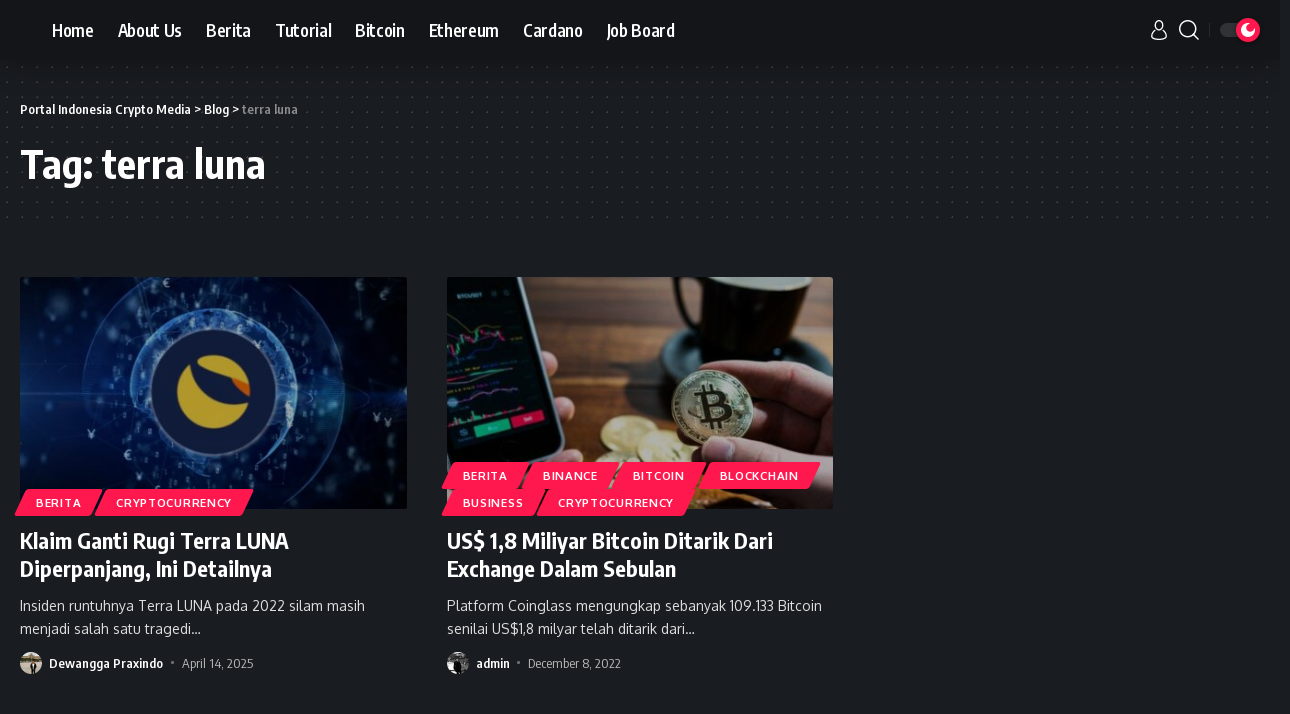

--- FILE ---
content_type: text/html; charset=UTF-8
request_url: https://icrypto.co.id/tag/terra-luna/
body_size: 20607
content:
<!DOCTYPE html>
<html lang="en-US">
<head>
    <meta charset="UTF-8">
    <meta http-equiv="X-UA-Compatible" content="IE=edge">
    <meta name="viewport" content="width=device-width, initial-scale=1">
    <link rel="profile" href="https://gmpg.org/xfn/11">
	<style>
#wpadminbar #wp-admin-bar-wsm_free_top_button .ab-icon:before {
	content: "\f239";
	color: #FF9800;
	top: 3px;
}
</style><meta name='robots' content='index, follow, max-image-preview:large, max-snippet:-1, max-video-preview:-1' />

	<!-- This site is optimized with the Yoast SEO plugin v26.5 - https://yoast.com/wordpress/plugins/seo/ -->
	<title>terra luna Archives - Portal Indonesia Crypto Media</title>
	<link rel="preconnect" href="https://fonts.gstatic.com" crossorigin><link rel="preload" as="style" onload="this.onload=null;this.rel='stylesheet'" id="rb-preload-gfonts" href="https://fonts.googleapis.com/css?family=Oxygen%3A400%2C700%7CEncode+Sans+Condensed%3A400%2C500%2C600%2C700%2C800&amp;display=swap" crossorigin><noscript><link rel="stylesheet" href="https://fonts.googleapis.com/css?family=Oxygen%3A400%2C700%7CEncode+Sans+Condensed%3A400%2C500%2C600%2C700%2C800&amp;display=swap"></noscript><link rel="canonical" href="https://icrypto.co.id/tag/terra-luna/" />
	<meta property="og:locale" content="en_US" />
	<meta property="og:type" content="article" />
	<meta property="og:title" content="terra luna Archives - Portal Indonesia Crypto Media" />
	<meta property="og:url" content="https://icrypto.co.id/tag/terra-luna/" />
	<meta property="og:site_name" content="Portal Indonesia Crypto Media" />
	<meta name="twitter:card" content="summary_large_image" />
	<script type="application/ld+json" class="yoast-schema-graph">{"@context":"https://schema.org","@graph":[{"@type":"CollectionPage","@id":"https://icrypto.co.id/tag/terra-luna/","url":"https://icrypto.co.id/tag/terra-luna/","name":"terra luna Archives - Portal Indonesia Crypto Media","isPartOf":{"@id":"https://icrypto.co.id/#website"},"primaryImageOfPage":{"@id":"https://icrypto.co.id/tag/terra-luna/#primaryimage"},"image":{"@id":"https://icrypto.co.id/tag/terra-luna/#primaryimage"},"thumbnailUrl":"https://icrypto.co.id/wp-content/uploads/2025/04/klaim-ganti-rugi-terra-luna.jpg","breadcrumb":{"@id":"https://icrypto.co.id/tag/terra-luna/#breadcrumb"},"inLanguage":"en-US"},{"@type":"ImageObject","inLanguage":"en-US","@id":"https://icrypto.co.id/tag/terra-luna/#primaryimage","url":"https://icrypto.co.id/wp-content/uploads/2025/04/klaim-ganti-rugi-terra-luna.jpg","contentUrl":"https://icrypto.co.id/wp-content/uploads/2025/04/klaim-ganti-rugi-terra-luna.jpg","width":811,"height":531,"caption":"klaim ganti rugi terra luna"},{"@type":"BreadcrumbList","@id":"https://icrypto.co.id/tag/terra-luna/#breadcrumb","itemListElement":[{"@type":"ListItem","position":1,"name":"Home","item":"https://icrypto.co.id/"},{"@type":"ListItem","position":2,"name":"terra luna"}]},{"@type":"WebSite","@id":"https://icrypto.co.id/#website","url":"https://icrypto.co.id/","name":"Portal Indonesia Crypto Media","description":"Indonesia Crypto Pioneer","publisher":{"@id":"https://icrypto.co.id/#organization"},"potentialAction":[{"@type":"SearchAction","target":{"@type":"EntryPoint","urlTemplate":"https://icrypto.co.id/?s={search_term_string}"},"query-input":{"@type":"PropertyValueSpecification","valueRequired":true,"valueName":"search_term_string"}}],"inLanguage":"en-US"},{"@type":"Organization","@id":"https://icrypto.co.id/#organization","name":"Portal Indonesia Crypto Media","url":"https://icrypto.co.id/","logo":{"@type":"ImageObject","inLanguage":"en-US","@id":"https://icrypto.co.id/#/schema/logo/image/","url":"https://icrypto.co.id/wp-content/uploads/2022/05/cropped-logo-portrait_png.png","contentUrl":"https://icrypto.co.id/wp-content/uploads/2022/05/cropped-logo-portrait_png.png","width":512,"height":512,"caption":"Portal Indonesia Crypto Media"},"image":{"@id":"https://icrypto.co.id/#/schema/logo/image/"}}]}</script>
	<!-- / Yoast SEO plugin. -->


<link rel='dns-prefetch' href='//cdn.jsdelivr.net' />
<link rel='dns-prefetch' href='//unpkg.com' />
<link rel='dns-prefetch' href='//www.googletagmanager.com' />
<link rel="alternate" type="application/rss+xml" title="Portal Indonesia Crypto Media &raquo; Feed" href="https://icrypto.co.id/feed/" />
<link rel="alternate" type="application/rss+xml" title="Portal Indonesia Crypto Media &raquo; Comments Feed" href="https://icrypto.co.id/comments/feed/" />
<link rel="alternate" type="application/rss+xml" title="Portal Indonesia Crypto Media &raquo; terra luna Tag Feed" href="https://icrypto.co.id/tag/terra-luna/feed/" />
<script type="application/ld+json">{"@context":"https://schema.org","@type":"Organization","legalName":"Portal Indonesia Crypto Media","url":"https://icrypto.co.id/"}</script>
<style id='wp-img-auto-sizes-contain-inline-css'>
img:is([sizes=auto i],[sizes^="auto," i]){contain-intrinsic-size:3000px 1500px}
/*# sourceURL=wp-img-auto-sizes-contain-inline-css */
</style>
<style id='wp-emoji-styles-inline-css'>

	img.wp-smiley, img.emoji {
		display: inline !important;
		border: none !important;
		box-shadow: none !important;
		height: 1em !important;
		width: 1em !important;
		margin: 0 0.07em !important;
		vertical-align: -0.1em !important;
		background: none !important;
		padding: 0 !important;
	}
/*# sourceURL=wp-emoji-styles-inline-css */
</style>
<link rel='stylesheet' id='wp-block-library-css' href='https://icrypto.co.id/wp-includes/css/dist/block-library/style.min.css?ver=6.9' media='all' />
<style id='classic-theme-styles-inline-css'>
/*! This file is auto-generated */
.wp-block-button__link{color:#fff;background-color:#32373c;border-radius:9999px;box-shadow:none;text-decoration:none;padding:calc(.667em + 2px) calc(1.333em + 2px);font-size:1.125em}.wp-block-file__button{background:#32373c;color:#fff;text-decoration:none}
/*# sourceURL=/wp-includes/css/classic-themes.min.css */
</style>
<style id='global-styles-inline-css'>
:root{--wp--preset--aspect-ratio--square: 1;--wp--preset--aspect-ratio--4-3: 4/3;--wp--preset--aspect-ratio--3-4: 3/4;--wp--preset--aspect-ratio--3-2: 3/2;--wp--preset--aspect-ratio--2-3: 2/3;--wp--preset--aspect-ratio--16-9: 16/9;--wp--preset--aspect-ratio--9-16: 9/16;--wp--preset--color--black: #000000;--wp--preset--color--cyan-bluish-gray: #abb8c3;--wp--preset--color--white: #ffffff;--wp--preset--color--pale-pink: #f78da7;--wp--preset--color--vivid-red: #cf2e2e;--wp--preset--color--luminous-vivid-orange: #ff6900;--wp--preset--color--luminous-vivid-amber: #fcb900;--wp--preset--color--light-green-cyan: #7bdcb5;--wp--preset--color--vivid-green-cyan: #00d084;--wp--preset--color--pale-cyan-blue: #8ed1fc;--wp--preset--color--vivid-cyan-blue: #0693e3;--wp--preset--color--vivid-purple: #9b51e0;--wp--preset--gradient--vivid-cyan-blue-to-vivid-purple: linear-gradient(135deg,rgb(6,147,227) 0%,rgb(155,81,224) 100%);--wp--preset--gradient--light-green-cyan-to-vivid-green-cyan: linear-gradient(135deg,rgb(122,220,180) 0%,rgb(0,208,130) 100%);--wp--preset--gradient--luminous-vivid-amber-to-luminous-vivid-orange: linear-gradient(135deg,rgb(252,185,0) 0%,rgb(255,105,0) 100%);--wp--preset--gradient--luminous-vivid-orange-to-vivid-red: linear-gradient(135deg,rgb(255,105,0) 0%,rgb(207,46,46) 100%);--wp--preset--gradient--very-light-gray-to-cyan-bluish-gray: linear-gradient(135deg,rgb(238,238,238) 0%,rgb(169,184,195) 100%);--wp--preset--gradient--cool-to-warm-spectrum: linear-gradient(135deg,rgb(74,234,220) 0%,rgb(151,120,209) 20%,rgb(207,42,186) 40%,rgb(238,44,130) 60%,rgb(251,105,98) 80%,rgb(254,248,76) 100%);--wp--preset--gradient--blush-light-purple: linear-gradient(135deg,rgb(255,206,236) 0%,rgb(152,150,240) 100%);--wp--preset--gradient--blush-bordeaux: linear-gradient(135deg,rgb(254,205,165) 0%,rgb(254,45,45) 50%,rgb(107,0,62) 100%);--wp--preset--gradient--luminous-dusk: linear-gradient(135deg,rgb(255,203,112) 0%,rgb(199,81,192) 50%,rgb(65,88,208) 100%);--wp--preset--gradient--pale-ocean: linear-gradient(135deg,rgb(255,245,203) 0%,rgb(182,227,212) 50%,rgb(51,167,181) 100%);--wp--preset--gradient--electric-grass: linear-gradient(135deg,rgb(202,248,128) 0%,rgb(113,206,126) 100%);--wp--preset--gradient--midnight: linear-gradient(135deg,rgb(2,3,129) 0%,rgb(40,116,252) 100%);--wp--preset--font-size--small: 13px;--wp--preset--font-size--medium: 20px;--wp--preset--font-size--large: 36px;--wp--preset--font-size--x-large: 42px;--wp--preset--spacing--20: 0.44rem;--wp--preset--spacing--30: 0.67rem;--wp--preset--spacing--40: 1rem;--wp--preset--spacing--50: 1.5rem;--wp--preset--spacing--60: 2.25rem;--wp--preset--spacing--70: 3.38rem;--wp--preset--spacing--80: 5.06rem;--wp--preset--shadow--natural: 6px 6px 9px rgba(0, 0, 0, 0.2);--wp--preset--shadow--deep: 12px 12px 50px rgba(0, 0, 0, 0.4);--wp--preset--shadow--sharp: 6px 6px 0px rgba(0, 0, 0, 0.2);--wp--preset--shadow--outlined: 6px 6px 0px -3px rgb(255, 255, 255), 6px 6px rgb(0, 0, 0);--wp--preset--shadow--crisp: 6px 6px 0px rgb(0, 0, 0);}:where(.is-layout-flex){gap: 0.5em;}:where(.is-layout-grid){gap: 0.5em;}body .is-layout-flex{display: flex;}.is-layout-flex{flex-wrap: wrap;align-items: center;}.is-layout-flex > :is(*, div){margin: 0;}body .is-layout-grid{display: grid;}.is-layout-grid > :is(*, div){margin: 0;}:where(.wp-block-columns.is-layout-flex){gap: 2em;}:where(.wp-block-columns.is-layout-grid){gap: 2em;}:where(.wp-block-post-template.is-layout-flex){gap: 1.25em;}:where(.wp-block-post-template.is-layout-grid){gap: 1.25em;}.has-black-color{color: var(--wp--preset--color--black) !important;}.has-cyan-bluish-gray-color{color: var(--wp--preset--color--cyan-bluish-gray) !important;}.has-white-color{color: var(--wp--preset--color--white) !important;}.has-pale-pink-color{color: var(--wp--preset--color--pale-pink) !important;}.has-vivid-red-color{color: var(--wp--preset--color--vivid-red) !important;}.has-luminous-vivid-orange-color{color: var(--wp--preset--color--luminous-vivid-orange) !important;}.has-luminous-vivid-amber-color{color: var(--wp--preset--color--luminous-vivid-amber) !important;}.has-light-green-cyan-color{color: var(--wp--preset--color--light-green-cyan) !important;}.has-vivid-green-cyan-color{color: var(--wp--preset--color--vivid-green-cyan) !important;}.has-pale-cyan-blue-color{color: var(--wp--preset--color--pale-cyan-blue) !important;}.has-vivid-cyan-blue-color{color: var(--wp--preset--color--vivid-cyan-blue) !important;}.has-vivid-purple-color{color: var(--wp--preset--color--vivid-purple) !important;}.has-black-background-color{background-color: var(--wp--preset--color--black) !important;}.has-cyan-bluish-gray-background-color{background-color: var(--wp--preset--color--cyan-bluish-gray) !important;}.has-white-background-color{background-color: var(--wp--preset--color--white) !important;}.has-pale-pink-background-color{background-color: var(--wp--preset--color--pale-pink) !important;}.has-vivid-red-background-color{background-color: var(--wp--preset--color--vivid-red) !important;}.has-luminous-vivid-orange-background-color{background-color: var(--wp--preset--color--luminous-vivid-orange) !important;}.has-luminous-vivid-amber-background-color{background-color: var(--wp--preset--color--luminous-vivid-amber) !important;}.has-light-green-cyan-background-color{background-color: var(--wp--preset--color--light-green-cyan) !important;}.has-vivid-green-cyan-background-color{background-color: var(--wp--preset--color--vivid-green-cyan) !important;}.has-pale-cyan-blue-background-color{background-color: var(--wp--preset--color--pale-cyan-blue) !important;}.has-vivid-cyan-blue-background-color{background-color: var(--wp--preset--color--vivid-cyan-blue) !important;}.has-vivid-purple-background-color{background-color: var(--wp--preset--color--vivid-purple) !important;}.has-black-border-color{border-color: var(--wp--preset--color--black) !important;}.has-cyan-bluish-gray-border-color{border-color: var(--wp--preset--color--cyan-bluish-gray) !important;}.has-white-border-color{border-color: var(--wp--preset--color--white) !important;}.has-pale-pink-border-color{border-color: var(--wp--preset--color--pale-pink) !important;}.has-vivid-red-border-color{border-color: var(--wp--preset--color--vivid-red) !important;}.has-luminous-vivid-orange-border-color{border-color: var(--wp--preset--color--luminous-vivid-orange) !important;}.has-luminous-vivid-amber-border-color{border-color: var(--wp--preset--color--luminous-vivid-amber) !important;}.has-light-green-cyan-border-color{border-color: var(--wp--preset--color--light-green-cyan) !important;}.has-vivid-green-cyan-border-color{border-color: var(--wp--preset--color--vivid-green-cyan) !important;}.has-pale-cyan-blue-border-color{border-color: var(--wp--preset--color--pale-cyan-blue) !important;}.has-vivid-cyan-blue-border-color{border-color: var(--wp--preset--color--vivid-cyan-blue) !important;}.has-vivid-purple-border-color{border-color: var(--wp--preset--color--vivid-purple) !important;}.has-vivid-cyan-blue-to-vivid-purple-gradient-background{background: var(--wp--preset--gradient--vivid-cyan-blue-to-vivid-purple) !important;}.has-light-green-cyan-to-vivid-green-cyan-gradient-background{background: var(--wp--preset--gradient--light-green-cyan-to-vivid-green-cyan) !important;}.has-luminous-vivid-amber-to-luminous-vivid-orange-gradient-background{background: var(--wp--preset--gradient--luminous-vivid-amber-to-luminous-vivid-orange) !important;}.has-luminous-vivid-orange-to-vivid-red-gradient-background{background: var(--wp--preset--gradient--luminous-vivid-orange-to-vivid-red) !important;}.has-very-light-gray-to-cyan-bluish-gray-gradient-background{background: var(--wp--preset--gradient--very-light-gray-to-cyan-bluish-gray) !important;}.has-cool-to-warm-spectrum-gradient-background{background: var(--wp--preset--gradient--cool-to-warm-spectrum) !important;}.has-blush-light-purple-gradient-background{background: var(--wp--preset--gradient--blush-light-purple) !important;}.has-blush-bordeaux-gradient-background{background: var(--wp--preset--gradient--blush-bordeaux) !important;}.has-luminous-dusk-gradient-background{background: var(--wp--preset--gradient--luminous-dusk) !important;}.has-pale-ocean-gradient-background{background: var(--wp--preset--gradient--pale-ocean) !important;}.has-electric-grass-gradient-background{background: var(--wp--preset--gradient--electric-grass) !important;}.has-midnight-gradient-background{background: var(--wp--preset--gradient--midnight) !important;}.has-small-font-size{font-size: var(--wp--preset--font-size--small) !important;}.has-medium-font-size{font-size: var(--wp--preset--font-size--medium) !important;}.has-large-font-size{font-size: var(--wp--preset--font-size--large) !important;}.has-x-large-font-size{font-size: var(--wp--preset--font-size--x-large) !important;}
:where(.wp-block-post-template.is-layout-flex){gap: 1.25em;}:where(.wp-block-post-template.is-layout-grid){gap: 1.25em;}
:where(.wp-block-term-template.is-layout-flex){gap: 1.25em;}:where(.wp-block-term-template.is-layout-grid){gap: 1.25em;}
:where(.wp-block-columns.is-layout-flex){gap: 2em;}:where(.wp-block-columns.is-layout-grid){gap: 2em;}
:root :where(.wp-block-pullquote){font-size: 1.5em;line-height: 1.6;}
/*# sourceURL=global-styles-inline-css */
</style>
<link rel='stylesheet' id='contact-form-7-css' href='https://icrypto.co.id/wp-content/plugins/contact-form-7/includes/css/styles.css?ver=6.1.4' media='all' />
<link rel='stylesheet' id='wsm-style-css' href='https://icrypto.co.id/wp-content/plugins/wp-stats-manager/css/style.css?ver=1.2' media='all' />

<link rel='stylesheet' id='foxiz-main-css' href='https://icrypto.co.id/wp-content/themes/foxiz/assets/css/main.css?ver=1.2.4' media='all' />
<link rel='stylesheet' id='foxiz-print-css' href='https://icrypto.co.id/wp-content/themes/foxiz/assets/css/print.css?ver=1.2.4' media='all' />
<link rel='stylesheet' id='foxiz-style-css' href='https://icrypto.co.id/wp-content/themes/foxiz/style.css?ver=1.2.4' media='all' />
<style id='foxiz-style-inline-css'>
[data-theme="dark"].is-hd-4 {--nav-bg: #191c20;--nav-bg-from: #191c20;--nav-bg-to: #191c20;}[data-theme="dark"].is-hd-5, [data-theme="dark"].is-hd-5:not(.sticky-on) {--nav-bg: #191c20;--nav-bg-from: #191c20;--nav-bg-to: #191c20;}:root {--max-width-wo-sb : 860px;--hyperlink-line-color :var(--g-color);}.search-header:before { background-repeat : no-repeat;background-size : cover;background-attachment : scroll;background-position : center center;}[data-theme="dark"] .search-header:before { background-repeat : no-repeat;background-size : cover;background-attachment : scroll;background-position : center center;}.footer-has-bg { background-color : #0000000a;}[data-theme="dark"] .footer-has-bg { background-color : #16181c;}#amp-mobile-version-switcher { display: none; }
/*# sourceURL=foxiz-style-inline-css */
</style>
<script src="https://icrypto.co.id/wp-includes/js/jquery/jquery.min.js?ver=3.7.1" id="jquery-core-js"></script>
<script src="https://icrypto.co.id/wp-includes/js/jquery/jquery-migrate.min.js?ver=3.4.1" id="jquery-migrate-js"></script>

<!-- Google tag (gtag.js) snippet added by Site Kit -->
<!-- Google Analytics snippet added by Site Kit -->
<script src="https://www.googletagmanager.com/gtag/js?id=G-P89EN1JKKX" id="google_gtagjs-js" async></script>
<script id="google_gtagjs-js-after">
window.dataLayer = window.dataLayer || [];function gtag(){dataLayer.push(arguments);}
gtag("set","linker",{"domains":["icrypto.co.id"]});
gtag("js", new Date());
gtag("set", "developer_id.dZTNiMT", true);
gtag("config", "G-P89EN1JKKX");
//# sourceURL=google_gtagjs-js-after
</script>
<script src="https://icrypto.co.id/wp-content/themes/foxiz/assets/js/highlight-share.js?ver=1" id="highlight-share-js"></script>
<link rel="https://api.w.org/" href="https://icrypto.co.id/wp-json/" /><link rel="alternate" title="JSON" type="application/json" href="https://icrypto.co.id/wp-json/wp/v2/tags/330" /><link rel="EditURI" type="application/rsd+xml" title="RSD" href="https://icrypto.co.id/xmlrpc.php?rsd" />
<meta name="generator" content="WordPress 6.9" />
<meta name="generator" content="Site Kit by Google 1.167.0" />
        <!-- Wordpress Stats Manager -->
        <script type="text/javascript">
            var _wsm = _wsm || [];
            _wsm.push(['trackPageView']);
            _wsm.push(['enableLinkTracking']);
            _wsm.push(['enableHeartBeatTimer']);
            (function() {
                var u = "https://icrypto.co.id/wp-content/plugins/wp-stats-manager/";
                _wsm.push(['setUrlReferrer', ""]);
                _wsm.push(['setTrackerUrl', "https://icrypto.co.id/?wmcAction=wmcTrack"]);
                _wsm.push(['setSiteId', "1"]);
                _wsm.push(['setPageId', "0"]);
                _wsm.push(['setWpUserId', "0"]);
                var d = document,
                    g = d.createElement('script'),
                    s = d.getElementsByTagName('script')[0];
                g.type = 'text/javascript';
                g.async = true;
                g.defer = true;
                g.src = u + 'js/wsm_new.js';
                s.parentNode.insertBefore(g, s);
            })();
        </script>
        <!-- End Wordpress Stats Manager Code -->
<meta name="generator" content="Elementor 3.33.4; features: additional_custom_breakpoints; settings: css_print_method-external, google_font-enabled, font_display-swap">
<script type="application/ld+json">{"@context":"https://schema.org","@type":"WebSite","@id":"https://icrypto.co.id/#website","url":"https://icrypto.co.id/","name":"Portal Indonesia Crypto Media","potentialAction":{"@type":"SearchAction","target":"https://icrypto.co.id/?s={search_term_string}","query-input":"required name=search_term_string"}}</script>
			<style>
				.e-con.e-parent:nth-of-type(n+4):not(.e-lazyloaded):not(.e-no-lazyload),
				.e-con.e-parent:nth-of-type(n+4):not(.e-lazyloaded):not(.e-no-lazyload) * {
					background-image: none !important;
				}
				@media screen and (max-height: 1024px) {
					.e-con.e-parent:nth-of-type(n+3):not(.e-lazyloaded):not(.e-no-lazyload),
					.e-con.e-parent:nth-of-type(n+3):not(.e-lazyloaded):not(.e-no-lazyload) * {
						background-image: none !important;
					}
				}
				@media screen and (max-height: 640px) {
					.e-con.e-parent:nth-of-type(n+2):not(.e-lazyloaded):not(.e-no-lazyload),
					.e-con.e-parent:nth-of-type(n+2):not(.e-lazyloaded):not(.e-no-lazyload) * {
						background-image: none !important;
					}
				}
			</style>
			<link rel="icon" href="https://icrypto.co.id/wp-content/uploads/2022/05/cropped-logo-portrait_png-32x32.png" sizes="32x32" />
<link rel="icon" href="https://icrypto.co.id/wp-content/uploads/2022/05/cropped-logo-portrait_png-192x192.png" sizes="192x192" />
<link rel="apple-touch-icon" href="https://icrypto.co.id/wp-content/uploads/2022/05/cropped-logo-portrait_png-180x180.png" />
<meta name="msapplication-TileImage" content="https://icrypto.co.id/wp-content/uploads/2022/05/cropped-logo-portrait_png-270x270.png" />
</head>
<body class="archive tag tag-terra-luna tag-330 wp-custom-logo wp-embed-responsive wp-theme-foxiz elementor-default elementor-kit-74 menu-ani-1 hover-ani-1 is-hd-rb_template is-backtop dark-opacity top-spacing sync-bookmarks" data-theme="dark">
<div class="site-outer">
	        <header id="site-header" class="header-wrap rb-section header-set-1 header-1 header-wrapper style-shadow has-quick-menu">
			            <div id="navbar-outer" class="navbar-outer">
                <div id="sticky-holder" class="sticky-holder">
                    <div class="navbar-wrap">
                        <div class="rb-container edge-padding">
                            <div class="navbar-inner">
                                <div class="navbar-left">
									        <div class="logo-wrap is-image-logo site-branding">
            <a href="https://icrypto.co.id/" class="logo" title="Portal Indonesia Crypto Media">
				<img fetchpriority="high" class="logo-default" data-mode="default" height="512" width="512" src="https://icrypto.co.id/wp-content/uploads/2022/05/cropped-logo-portrait_png.png" alt="Portal Indonesia Crypto Media">            </a>
        </div>
		        <nav id="site-navigation" class="main-menu-wrap" aria-label="main menu"><ul id="menu-menu" class="main-menu rb-menu large-menu" itemscope itemtype="https://www.schema.org/SiteNavigationElement"><li id="menu-item-2219" class="menu-item menu-item-type-post_type menu-item-object-page menu-item-home menu-item-2219"><a href="https://icrypto.co.id/"><span>Home</span></a></li>
<li id="menu-item-3216" class="menu-item menu-item-type-custom menu-item-object-custom menu-item-3216"><a target="_blank" rel="noopener" href="https://icrypto.notion.site/Mission-Vision-Values-9842a6647b864e46a3cddaa84e1f5e51"><span>About Us</span></a></li>
<li id="menu-item-2220" class="menu-item menu-item-type-taxonomy menu-item-object-category menu-item-2220"><a href="https://icrypto.co.id/category/berita/"><span>Berita</span></a></li>
<li id="menu-item-2223" class="menu-item menu-item-type-taxonomy menu-item-object-category menu-item-2223"><a href="https://icrypto.co.id/category/tutorial/"><span>Tutorial</span></a></li>
<li id="menu-item-2224" class="menu-item menu-item-type-taxonomy menu-item-object-category menu-item-2224"><a href="https://icrypto.co.id/category/bitcoin/"><span>Bitcoin</span></a></li>
<li id="menu-item-2221" class="menu-item menu-item-type-taxonomy menu-item-object-category menu-item-2221"><a href="https://icrypto.co.id/category/cryptocurrency/ethereum/"><span>Ethereum</span></a></li>
<li id="menu-item-2222" class="menu-item menu-item-type-taxonomy menu-item-object-category menu-item-2222"><a href="https://icrypto.co.id/category/cryptocurrency/cardano/"><span>Cardano</span></a></li>
<li id="menu-item-3175" class="menu-item menu-item-type-custom menu-item-object-custom menu-item-3175"><a target="_blank" rel="noopener" href="https://icrypto.notion.site/Job-Board-6878e14859744f2e8267213e69d5757b"><span>Job Board</span></a></li>
</ul></nav>
		                                </div>
                                <div class="navbar-right">
									        <div class="wnav-holder widget-h-login header-dropdown-outer">
							                    <a href="#" class="login-toggle is-login header-element" data-title="Sign In"><svg class="svg-icon svg-user" aria-hidden="true" role="img" focusable="false" xmlns="http://www.w3.org/2000/svg" viewBox="0 0 456.368 456.368"><path fill="currentColor" d="M324.194,220.526c-6.172,7.772-13.106,14.947-21.07,21.423c45.459,26.076,76.149,75.1,76.149,131.158 c0,30.29-66.367,54.018-151.09,54.018s-151.09-23.728-151.09-54.018c0-56.058,30.69-105.082,76.149-131.158 c-7.963-6.476-14.897-13.65-21.07-21.423c-50.624,31.969-84.322,88.41-84.322,152.581c0,19.439,10.644,46.53,61.355,65.201 c31.632,11.647,73.886,18.06,118.979,18.06c45.093,0,87.347-6.413,118.979-18.06c50.71-18.671,61.355-45.762,61.355-65.201 C408.516,308.936,374.818,252.495,324.194,220.526z" /><path fill="currentColor" d="M228.182,239.795c56.833,0,100.597-54.936,100.597-119.897C328.779,54.907,284.993,0,228.182,0 c-56.833,0-100.597,54.936-100.597,119.897C127.585,184.888,171.372,239.795,228.182,239.795z M228.182,29.243 c39.344,0,71.354,40.667,71.354,90.654s-32.01,90.654-71.354,90.654s-71.354-40.667-71.354-90.654S188.838,29.243,228.182,29.243 z" /></svg></a>
							        </div>
	        <div class="wnav-holder w-header-search header-dropdown-outer">
        <a href="#" data-title="Search" class="icon-holder header-element search-btn search-trigger">
			<i class="rbi rbi-search wnav-icon"></i>        </a>
		            <div class="header-dropdown">
                <div class="header-search-form">
					        <form method="get" action="https://icrypto.co.id/" class="rb-search-form">
            <div class="search-form-inner">
				                    <span class="search-icon"><i class="rbi rbi-search"></i></span>
				                <span class="search-text"><input type="text" class="field" placeholder="Search Headlines, News..." value="" name="s"/></span>
                <span class="rb-search-submit"><input type="submit" value="Search"/>                        <i class="rbi rbi-cright"></i></span>
            </div>
        </form>
						                </div>
            </div>
		        </div>
		        <div class="dark-mode-toggle-wrap">
            <div class="dark-mode-toggle">
                <span class="dark-mode-slide">
                    <i class="dark-mode-slide-btn mode-icon-dark" data-title="Switch to Light"><svg class="svg-icon svg-mode-dark" aria-hidden="true" role="img" focusable="false" xmlns="http://www.w3.org/2000/svg" viewBox="0 0 512 512"><path fill="currentColor" d="M507.681,209.011c-1.297-6.991-7.324-12.111-14.433-12.262c-7.104-0.122-13.347,4.711-14.936,11.643 c-15.26,66.497-73.643,112.94-141.978,112.94c-80.321,0-145.667-65.346-145.667-145.666c0-68.335,46.443-126.718,112.942-141.976 c6.93-1.59,11.791-7.826,11.643-14.934c-0.149-7.108-5.269-13.136-12.259-14.434C287.546,1.454,271.735,0,256,0 C187.62,0,123.333,26.629,74.98,74.981C26.628,123.333,0,187.62,0,256s26.628,132.667,74.98,181.019 C123.333,485.371,187.62,512,256,512s132.667-26.629,181.02-74.981C485.372,388.667,512,324.38,512,256 C512,240.278,510.546,224.469,507.681,209.011z" /></svg></i>
                    <i class="dark-mode-slide-btn mode-icon-default" data-title="Switch to Dark"><svg class="svg-icon svg-mode-light" aria-hidden="true" role="img" focusable="false" xmlns="http://www.w3.org/2000/svg" viewBox="0 0 232.447 232.447"><path fill="currentColor" d="M116.211,194.8c-4.143,0-7.5,3.357-7.5,7.5v22.643c0,4.143,3.357,7.5,7.5,7.5s7.5-3.357,7.5-7.5V202.3 C123.711,198.157,120.354,194.8,116.211,194.8z" /><path fill="currentColor" d="M116.211,37.645c4.143,0,7.5-3.357,7.5-7.5V7.505c0-4.143-3.357-7.5-7.5-7.5s-7.5,3.357-7.5,7.5v22.641 C108.711,34.288,112.068,37.645,116.211,37.645z" /><path fill="currentColor" d="M50.054,171.78l-16.016,16.008c-2.93,2.929-2.931,7.677-0.003,10.606c1.465,1.466,3.385,2.198,5.305,2.198 c1.919,0,3.838-0.731,5.302-2.195l16.016-16.008c2.93-2.929,2.931-7.677,0.003-10.606C57.731,168.852,52.982,168.851,50.054,171.78 z" /><path fill="currentColor" d="M177.083,62.852c1.919,0,3.838-0.731,5.302-2.195L198.4,44.649c2.93-2.929,2.931-7.677,0.003-10.606 c-2.93-2.932-7.679-2.931-10.607-0.003l-16.016,16.008c-2.93,2.929-2.931,7.677-0.003,10.607 C173.243,62.12,175.163,62.852,177.083,62.852z" /><path fill="currentColor" d="M37.645,116.224c0-4.143-3.357-7.5-7.5-7.5H7.5c-4.143,0-7.5,3.357-7.5,7.5s3.357,7.5,7.5,7.5h22.645 C34.287,123.724,37.645,120.366,37.645,116.224z" /><path fill="currentColor" d="M224.947,108.724h-22.652c-4.143,0-7.5,3.357-7.5,7.5s3.357,7.5,7.5,7.5h22.652c4.143,0,7.5-3.357,7.5-7.5 S229.09,108.724,224.947,108.724z" /><path fill="currentColor" d="M50.052,60.655c1.465,1.465,3.384,2.197,5.304,2.197c1.919,0,3.839-0.732,5.303-2.196c2.93-2.929,2.93-7.678,0.001-10.606 L44.652,34.042c-2.93-2.93-7.679-2.929-10.606-0.001c-2.93,2.929-2.93,7.678-0.001,10.606L50.052,60.655z" /><path fill="currentColor" d="M182.395,171.782c-2.93-2.929-7.679-2.93-10.606-0.001c-2.93,2.929-2.93,7.678-0.001,10.607l16.007,16.008 c1.465,1.465,3.384,2.197,5.304,2.197c1.919,0,3.839-0.732,5.303-2.196c2.93-2.929,2.93-7.678,0.001-10.607L182.395,171.782z" /><path fill="currentColor" d="M116.22,48.7c-37.232,0-67.523,30.291-67.523,67.523s30.291,67.523,67.523,67.523s67.522-30.291,67.522-67.523 S153.452,48.7,116.22,48.7z M116.22,168.747c-28.962,0-52.523-23.561-52.523-52.523S87.258,63.7,116.22,63.7 c28.961,0,52.522,23.562,52.522,52.523S145.181,168.747,116.22,168.747z" /></svg></i>
                </span>
            </div>
        </div>
		                                </div>
                            </div>
                        </div>
                    </div>
					        <div id="header-mobile" class="header-mobile">
            <div class="header-mobile-wrap">
				        <div class="mbnav edge-padding">
            <div class="navbar-left">
                <div class="mobile-toggle-wrap">
					                        <a href="#" class="mobile-menu-trigger">        <span class="burger-icon"><span></span><span></span><span></span></span>
	</a>
					                </div>
				        <div class="logo-wrap mobile-logo-wrap is-image-logo site-branding">
            <a href="https://icrypto.co.id/" class="logo" title="Portal Indonesia Crypto Media">
				<img fetchpriority="high" class="logo-default" data-mode="default" height="512" width="512" src="https://icrypto.co.id/wp-content/uploads/2022/05/cropped-logo-portrait_png.png" alt="Portal Indonesia Crypto Media">            </a>
        </div>
		            </div>
            <div class="navbar-right">
						            <a href="#" class="mobile-menu-trigger mobile-search-icon"><i class="rbi rbi-search"></i></a>
			        <div class="dark-mode-toggle-wrap">
            <div class="dark-mode-toggle">
                <span class="dark-mode-slide">
                    <i class="dark-mode-slide-btn mode-icon-dark" data-title="Switch to Light"><svg class="svg-icon svg-mode-dark" aria-hidden="true" role="img" focusable="false" xmlns="http://www.w3.org/2000/svg" viewBox="0 0 512 512"><path fill="currentColor" d="M507.681,209.011c-1.297-6.991-7.324-12.111-14.433-12.262c-7.104-0.122-13.347,4.711-14.936,11.643 c-15.26,66.497-73.643,112.94-141.978,112.94c-80.321,0-145.667-65.346-145.667-145.666c0-68.335,46.443-126.718,112.942-141.976 c6.93-1.59,11.791-7.826,11.643-14.934c-0.149-7.108-5.269-13.136-12.259-14.434C287.546,1.454,271.735,0,256,0 C187.62,0,123.333,26.629,74.98,74.981C26.628,123.333,0,187.62,0,256s26.628,132.667,74.98,181.019 C123.333,485.371,187.62,512,256,512s132.667-26.629,181.02-74.981C485.372,388.667,512,324.38,512,256 C512,240.278,510.546,224.469,507.681,209.011z" /></svg></i>
                    <i class="dark-mode-slide-btn mode-icon-default" data-title="Switch to Dark"><svg class="svg-icon svg-mode-light" aria-hidden="true" role="img" focusable="false" xmlns="http://www.w3.org/2000/svg" viewBox="0 0 232.447 232.447"><path fill="currentColor" d="M116.211,194.8c-4.143,0-7.5,3.357-7.5,7.5v22.643c0,4.143,3.357,7.5,7.5,7.5s7.5-3.357,7.5-7.5V202.3 C123.711,198.157,120.354,194.8,116.211,194.8z" /><path fill="currentColor" d="M116.211,37.645c4.143,0,7.5-3.357,7.5-7.5V7.505c0-4.143-3.357-7.5-7.5-7.5s-7.5,3.357-7.5,7.5v22.641 C108.711,34.288,112.068,37.645,116.211,37.645z" /><path fill="currentColor" d="M50.054,171.78l-16.016,16.008c-2.93,2.929-2.931,7.677-0.003,10.606c1.465,1.466,3.385,2.198,5.305,2.198 c1.919,0,3.838-0.731,5.302-2.195l16.016-16.008c2.93-2.929,2.931-7.677,0.003-10.606C57.731,168.852,52.982,168.851,50.054,171.78 z" /><path fill="currentColor" d="M177.083,62.852c1.919,0,3.838-0.731,5.302-2.195L198.4,44.649c2.93-2.929,2.931-7.677,0.003-10.606 c-2.93-2.932-7.679-2.931-10.607-0.003l-16.016,16.008c-2.93,2.929-2.931,7.677-0.003,10.607 C173.243,62.12,175.163,62.852,177.083,62.852z" /><path fill="currentColor" d="M37.645,116.224c0-4.143-3.357-7.5-7.5-7.5H7.5c-4.143,0-7.5,3.357-7.5,7.5s3.357,7.5,7.5,7.5h22.645 C34.287,123.724,37.645,120.366,37.645,116.224z" /><path fill="currentColor" d="M224.947,108.724h-22.652c-4.143,0-7.5,3.357-7.5,7.5s3.357,7.5,7.5,7.5h22.652c4.143,0,7.5-3.357,7.5-7.5 S229.09,108.724,224.947,108.724z" /><path fill="currentColor" d="M50.052,60.655c1.465,1.465,3.384,2.197,5.304,2.197c1.919,0,3.839-0.732,5.303-2.196c2.93-2.929,2.93-7.678,0.001-10.606 L44.652,34.042c-2.93-2.93-7.679-2.929-10.606-0.001c-2.93,2.929-2.93,7.678-0.001,10.606L50.052,60.655z" /><path fill="currentColor" d="M182.395,171.782c-2.93-2.929-7.679-2.93-10.606-0.001c-2.93,2.929-2.93,7.678-0.001,10.607l16.007,16.008 c1.465,1.465,3.384,2.197,5.304,2.197c1.919,0,3.839-0.732,5.303-2.196c2.93-2.929,2.93-7.678,0.001-10.607L182.395,171.782z" /><path fill="currentColor" d="M116.22,48.7c-37.232,0-67.523,30.291-67.523,67.523s30.291,67.523,67.523,67.523s67.522-30.291,67.522-67.523 S153.452,48.7,116.22,48.7z M116.22,168.747c-28.962,0-52.523-23.561-52.523-52.523S87.258,63.7,116.22,63.7 c28.961,0,52.522,23.562,52.522,52.523S145.181,168.747,116.22,168.747z" /></svg></i>
                </span>
            </div>
        </div>
		            </div>
        </div>
	<div class="mobile-qview"><ul id="menu-mobile-1" class="mobile-qview-inner"><li class="menu-item menu-item-type-post_type menu-item-object-page menu-item-home menu-item-2678"><a href="https://icrypto.co.id/"><span>Home</span></a></li>
<li class="menu-item menu-item-type-post_type menu-item-object-page menu-item-2680"><a href="https://icrypto.co.id/about-us/"><span>About Us</span></a></li>
<li class="menu-item menu-item-type-taxonomy menu-item-object-category menu-item-2683"><a href="https://icrypto.co.id/category/berita/"><span>Berita</span></a></li>
<li class="menu-item menu-item-type-taxonomy menu-item-object-category menu-item-2684"><a href="https://icrypto.co.id/category/cryptocurrency/"><span>Cryptocurrency</span></a></li>
<li class="menu-item menu-item-type-taxonomy menu-item-object-category menu-item-2698"><a href="https://icrypto.co.id/category/defi/"><span>DeFi</span></a></li>
<li class="menu-item menu-item-type-post_type menu-item-object-page current_page_parent menu-item-2679"><a href="https://icrypto.co.id/blog/"><span>Blog</span></a></li>
<li class="menu-item menu-item-type-post_type menu-item-object-page menu-item-2681"><a href="https://icrypto.co.id/career/"><span>Career</span></a></li>
<li class="menu-item menu-item-type-post_type menu-item-object-page menu-item-2682"><a href="https://icrypto.co.id/contact/"><span>Contact</span></a></li>
</ul></div>            </div>
			        <div class="mobile-collapse">
            <div class="mobile-collapse-holder">
                <div class="mobile-collapse-inner">
                    <div class="mobile-search-form edge-padding">        <div class="header-search-form">
			                <span class="h5">Search</span>
			        <form method="get" action="https://icrypto.co.id/" class="rb-search-form">
            <div class="search-form-inner">
				                    <span class="search-icon"><i class="rbi rbi-search"></i></span>
				                <span class="search-text"><input type="text" class="field" placeholder="Search Headlines, News..." value="" name="s"/></span>
                <span class="rb-search-submit"><input type="submit" value="Search"/>                        <i class="rbi rbi-cright"></i></span>
            </div>
        </form>
	</div>
		</div>
                    <nav class="mobile-menu-wrap edge-padding">
						<ul id="mobile-menu" class="mobile-menu"><li class="menu-item menu-item-type-post_type menu-item-object-page menu-item-home menu-item-2678"><a href="https://icrypto.co.id/"><span>Home</span></a></li>
<li class="menu-item menu-item-type-post_type menu-item-object-page menu-item-2680"><a href="https://icrypto.co.id/about-us/"><span>About Us</span></a></li>
<li class="menu-item menu-item-type-taxonomy menu-item-object-category menu-item-2683"><a href="https://icrypto.co.id/category/berita/"><span>Berita</span></a></li>
<li class="menu-item menu-item-type-taxonomy menu-item-object-category menu-item-has-children menu-item-2684"><a href="https://icrypto.co.id/category/cryptocurrency/"><span>Cryptocurrency</span></a>
<ul class="sub-menu">
	<li id="menu-item-2686" class="menu-item menu-item-type-taxonomy menu-item-object-category menu-item-2686"><a href="https://icrypto.co.id/category/bitcoin/"><span>Bitcoin</span></a></li>
	<li id="menu-item-2685" class="menu-item menu-item-type-taxonomy menu-item-object-category menu-item-2685"><a href="https://icrypto.co.id/category/cryptocurrency/ethereum/"><span>Ethereum</span></a></li>
	<li id="menu-item-2694" class="menu-item menu-item-type-taxonomy menu-item-object-category menu-item-2694"><a href="https://icrypto.co.id/category/cryptocurrency/dogecoin/"><span>Dogecoin</span></a></li>
	<li id="menu-item-2693" class="menu-item menu-item-type-taxonomy menu-item-object-category menu-item-2693"><a href="https://icrypto.co.id/category/cryptocurrency/cardano/"><span>Cardano</span></a></li>
	<li id="menu-item-2696" class="menu-item menu-item-type-taxonomy menu-item-object-category menu-item-2696"><a href="https://icrypto.co.id/category/cryptocurrency/solana/"><span>Solana</span></a></li>
	<li id="menu-item-2697" class="menu-item menu-item-type-taxonomy menu-item-object-category menu-item-2697"><a href="https://icrypto.co.id/category/cryptocurrency/xrp-ripple/"><span>XRP</span></a></li>
	<li id="menu-item-2692" class="menu-item menu-item-type-taxonomy menu-item-object-category menu-item-2692"><a href="https://icrypto.co.id/category/event/"><span>Event</span></a></li>
</ul>
</li>
<li class="menu-item menu-item-type-taxonomy menu-item-object-category menu-item-2698"><a href="https://icrypto.co.id/category/defi/"><span>DeFi</span></a></li>
<li class="menu-item menu-item-type-post_type menu-item-object-page current_page_parent menu-item-2679"><a href="https://icrypto.co.id/blog/"><span>Blog</span></a></li>
<li class="menu-item menu-item-type-post_type menu-item-object-page menu-item-2681"><a href="https://icrypto.co.id/career/"><span>Career</span></a></li>
<li class="menu-item menu-item-type-post_type menu-item-object-page menu-item-2682"><a href="https://icrypto.co.id/contact/"><span>Contact</span></a></li>
</ul>                    </nav>
                    <div class="mobile-collapse-sections edge-padding">
						                            <div class="mobile-login">
                                <span class="mobile-login-title h6">Have an existing account?</span>
                                <a href="#" class="login-toggle is-login is-btn">Sign In</a>
                            </div>
						                            <div class="mobile-social-list">
                                <span class="mobile-social-list-title h6">Follow US</span>
								<a class="social-link-facebook" data-title="Facebook" href="#" target="_blank" rel="noopener nofollow"><i class="rbi rbi-facebook"></i></a><a class="social-link-twitter" data-title="Twitter" href="#" target="_blank" rel="noopener nofollow"><i class="rbi rbi-twitter"></i></a><a class="social-link-youtube" data-title="YouTube" href="#" target="_blank" rel="noopener nofollow"><i class="rbi rbi-youtube"></i></a>                            </div>
						                    </div>
					                </div>
            </div>
        </div>
	        </div>
	                </div>
            </div>
			        </header>
		    <div class="site-wrap">		<header class="archive-header is-archive-page is-pattern pattern-dot">

			<div class="rb-container edge-padding archive-header-content">
				            <aside class="breadcrumb-wrap breadcrumb-navxt archive-breadcrumb">
                <div class="breadcrumb-inner" vocab="https://schema.org/" typeof="BreadcrumbList"><!-- Breadcrumb NavXT 7.5.0 -->
<span property="itemListElement" typeof="ListItem"><a property="item" typeof="WebPage" title="Go to Portal Indonesia Crypto Media." href="https://icrypto.co.id" class="home" ><span property="name">Portal Indonesia Crypto Media</span></a><meta property="position" content="1"></span> &gt; <span property="itemListElement" typeof="ListItem"><a property="item" typeof="WebPage" title="Go to Blog." href="https://icrypto.co.id/blog/" class="post-root post post-post" ><span property="name">Blog</span></a><meta property="position" content="2"></span> &gt; <span property="itemListElement" typeof="ListItem"><span property="name" class="archive taxonomy post_tag current-item">terra luna</span><meta property="url" content="https://icrypto.co.id/tag/terra-luna/"><meta property="position" content="3"></span></div>
            </aside>
						<h1 class="archive-title">Tag: <span>terra luna</span></h1>
							</div>
		</header>
			<div class="blog-wrap without-sidebar">
			<div class="rb-container edge-padding">
				<div class="grid-container">
					<div class="blog-content">
												<div id="uid_archive_330" class="block-wrap block-grid block-grid-1 rb-columns rb-col-3 is-gap-20"><div class="block-inner">		<div class="p-wrap post-5921 p-grid p-grid-1 ecat-bg-1 ecat-size-big">
							<div class="feat-holder">
					        <div class="p-featured">
			        <a class="p-flink" href="https://icrypto.co.id/klaim-ganti-rugi-terra-luna-diperpanjang-ini-detailnya/" title="Klaim Ganti Rugi Terra LUNA Diperpanjang, Ini Detailnya">
			<img width="420" height="280" src="https://icrypto.co.id/wp-content/uploads/2025/04/klaim-ganti-rugi-terra-luna-420x280.jpg" class="featured-img wp-post-image" alt="klaim ganti rugi terra luna" decoding="async" />        </a>
		        </div>
	<div class="p-categories p-top"><a class="p-category category-id-2" href="https://icrypto.co.id/category/berita/" rel="category">Berita</a><a class="p-category category-id-44" href="https://icrypto.co.id/category/cryptocurrency/" rel="category">Cryptocurrency</a></div><div class="spacing"></div>				</div>
						<div class="p-content">
				<h3 class="entry-title">        <a class="p-url" href="https://icrypto.co.id/klaim-ganti-rugi-terra-luna-diperpanjang-ini-detailnya/" rel="bookmark">Klaim Ganti Rugi Terra LUNA Diperpanjang, Ini Detailnya</a></h3><p class="entry-summary">Insiden runtuhnya Terra LUNA pada 2022 silam masih menjadi salah satu tragedi<span>&hellip;</span></p>
			            <div class="p-meta">
				                <div class="meta-inner is-meta">
					        <a class="meta-avatar" href="https://icrypto.co.id/author/dewaxindo/"><img alt='Dewangga Praxindo' src='https://secure.gravatar.com/avatar/3641367d6ad54dd9382dd69e453477750e6d2c9388336e1fc51f1a0e92078d41?s=44&#038;d=wavatar&#038;r=g' srcset='https://secure.gravatar.com/avatar/3641367d6ad54dd9382dd69e453477750e6d2c9388336e1fc51f1a0e92078d41?s=88&#038;d=wavatar&#038;r=g 2x' class='avatar avatar-44 photo' height='44' width='44' loading='lazy' decoding='async'/></a>
		<span class="meta-el meta-author">
		        <a href="https://icrypto.co.id/author/dewaxindo/">Dewangga Praxindo</a>
		        </span>
		<span class="meta-el meta-date">
		            <abbr class="date published" title="2025-04-14T04:00:47+00:00">April 14, 2025</abbr>
		        </span>
		                </div>
				            </div>
					</div>
		</div>
				<div class="p-wrap post-2865 p-grid p-grid-1 ecat-bg-1 ecat-size-big">
							<div class="feat-holder">
					        <div class="p-featured">
			        <a class="p-flink" href="https://icrypto.co.id/us-18-miliyar-bitcoin-ditarik-dari-exchange-dalam-sebulan/" title="US$ 1,8 Miliyar Bitcoin Ditarik Dari Exchange Dalam Sebulan">
			<img loading="lazy" width="420" height="280" src="https://icrypto.co.id/wp-content/uploads/2022/12/ilustrasi-trading-bitcoin-bgfc-420x280.jpg" class="featured-img wp-post-image" alt="US$ 1,8 Miliyar Bitcoin Ditarik Dari Exchange Dalam Sebulan" decoding="async" loading="lazy" />        </a>
		        </div>
	<div class="p-categories p-top"><a class="p-category category-id-2" href="https://icrypto.co.id/category/berita/" rel="category">Berita</a><a class="p-category category-id-10" href="https://icrypto.co.id/category/binance/" rel="category">Binance</a><a class="p-category category-id-3" href="https://icrypto.co.id/category/bitcoin/" rel="category">Bitcoin</a><a class="p-category category-id-246" href="https://icrypto.co.id/category/blockchain/" rel="category">Blockchain</a><a class="p-category category-id-29" href="https://icrypto.co.id/category/business/" rel="category">Business</a><a class="p-category category-id-44" href="https://icrypto.co.id/category/cryptocurrency/" rel="category">Cryptocurrency</a></div><div class="spacing"></div>				</div>
						<div class="p-content">
				<h3 class="entry-title">        <a class="p-url" href="https://icrypto.co.id/us-18-miliyar-bitcoin-ditarik-dari-exchange-dalam-sebulan/" rel="bookmark">US$ 1,8 Miliyar Bitcoin Ditarik Dari Exchange Dalam Sebulan</a></h3><p class="entry-summary">Platform Coinglass mengungkap sebanyak 109.133 Bitcoin senilai US$1,8 milyar telah ditarik dari<span>&hellip;</span></p>
			            <div class="p-meta">
				                <div class="meta-inner is-meta">
					        <a class="meta-avatar" href="https://icrypto.co.id/author/admin/"><img alt='admin' src='https://secure.gravatar.com/avatar/5c30581cddba0d82aea2dabb2a73233b75ce173eceb274dfd38d2a569fe5f205?s=44&#038;d=wavatar&#038;r=g' srcset='https://secure.gravatar.com/avatar/5c30581cddba0d82aea2dabb2a73233b75ce173eceb274dfd38d2a569fe5f205?s=88&#038;d=wavatar&#038;r=g 2x' class='avatar avatar-44 photo' height='44' width='44' loading='lazy' decoding='async'/></a>
		<span class="meta-el meta-author">
		        <a href="https://icrypto.co.id/author/admin/">admin</a>
		        </span>
		<span class="meta-el meta-date">
		            <abbr class="date published" title="2022-12-08T07:14:59+00:00">December 8, 2022</abbr>
		        </span>
		                </div>
				            </div>
					</div>
		</div>
		</div></div>					</div>
									</div>
			</div>
		</div>
	</div>
<footer class="footer-wrap rb-section left-dot footer-has-bg">
			        <div class="footer-columns rb-columns is-gap-25 rb-container edge-padding footer-5c">
            <div class="block-inner">
				<div class="footer-col"><div id="custom_html-2" class="widget_text widget w-sidebar rb-section clearfix widget_custom_html"><div class="textwidget custom-html-widget"><img style="max-width: 150px; height: auto;" alt="about us" width="301" height="84" src="https://icrypto.co.id/wp-content/uploads/2022/05/logo-landscape_white_png.png">
<p style="font-size: 13px; max-width: 280px; margin-top: 20px;">🖥 Platform Media Crypto #1 di Indonesia.
🔔 News, Tutorial, Edukasi, Gaming, NFT.</p></div></div></div><div class="footer-col"><div id="widget-social-icon-3" class="widget w-sidebar rb-section clearfix widget-social-icon"><div class="block-h widget-heading heading-layout-10"><div class="heading-inner"><h4 class="heading-title"><span>Find Us on Socials</span></h4></div></div>			<div class="about-content-wrap">
								<div class="social-icon-wrap clearfix tooltips-n is-centered">
					<a class="social-link-facebook" data-title="Facebook" href="#" target="_blank" rel="noopener nofollow"><i class="rbi rbi-facebook"></i></a><a class="social-link-twitter" data-title="Twitter" href="#" target="_blank" rel="noopener nofollow"><i class="rbi rbi-twitter"></i></a><a class="social-link-youtube" data-title="YouTube" href="#" target="_blank" rel="noopener nofollow"><i class="rbi rbi-youtube"></i></a>				</div>
			</div>
			</div></div><div class="footer-col"></div><div class="footer-col"><div id="widget-social-icon-2" class="widget w-sidebar rb-section clearfix widget-social-icon"><div class="block-h widget-heading heading-layout-10"><div class="heading-inner"><h4 class="heading-title"><span>Find Us on Socials</span></h4></div></div>			<div class="about-content-wrap">
								<div class="social-icon-wrap clearfix tooltips-n">
					<a class="social-link-facebook" data-title="Facebook" href="#" target="_blank" rel="noopener nofollow"><i class="rbi rbi-facebook"></i></a><a class="social-link-twitter" data-title="Twitter" href="#" target="_blank" rel="noopener nofollow"><i class="rbi rbi-twitter"></i></a><a class="social-link-youtube" data-title="YouTube" href="#" target="_blank" rel="noopener nofollow"><i class="rbi rbi-youtube"></i></a>				</div>
			</div>
			</div></div>            </div>
        </div>
	        </footer>
		</div>
<script type="speculationrules">
{"prefetch":[{"source":"document","where":{"and":[{"href_matches":"/*"},{"not":{"href_matches":["/wp-*.php","/wp-admin/*","/wp-content/uploads/*","/wp-content/*","/wp-content/plugins/*","/wp-content/themes/foxiz/*","/*\\?(.+)"]}},{"not":{"selector_matches":"a[rel~=\"nofollow\"]"}},{"not":{"selector_matches":".no-prefetch, .no-prefetch a"}}]},"eagerness":"conservative"}]}
</script>
<script type="text/javascript">
        jQuery(function(){
        var arrLiveStats=[];
        var WSM_PREFIX="wsm";
		
        jQuery(".if-js-closed").removeClass("if-js-closed").addClass("closed");
                var wsmFnSiteLiveStats=function(){
                           jQuery.ajax({
                               type: "POST",
                               url: wsm_ajaxObject.ajax_url,
                               data: { action: 'liveSiteStats', requests: JSON.stringify(arrLiveStats), r: Math.random() }
                           }).done(function( strResponse ) {
                                if(strResponse!="No"){
                                    arrResponse=JSON.parse(strResponse);
                                    jQuery.each(arrResponse, function(key,value){
                                    
                                        $element= document.getElementById(key);
                                        oldValue=parseInt($element.getAttribute("data-value").replace(/,/g, ""));
                                        diff=parseInt(value.replace(/,/g, ""))-oldValue;
                                        $class="";
                                        
                                        if(diff>=0){
                                            diff="+"+diff;
                                        }else{
                                            $class="wmcRedBack";
                                        }

                                        $element.setAttribute("data-value",value);
                                        $element.innerHTML=diff;
                                        jQuery("#"+key).addClass($class).show().siblings(".wsmH2Number").text(value);
                                        
                                        if(key=="SiteUserOnline")
                                        {
                                            var onlineUserCnt = arrResponse.wsmSiteUserOnline;
                                            if(jQuery("#wsmSiteUserOnline").length)
                                            {
                                                jQuery("#wsmSiteUserOnline").attr("data-value",onlineUserCnt);   jQuery("#wsmSiteUserOnline").next(".wsmH2Number").html("<a target=\"_blank\" href=\"?page=wsm_traffic&subPage=UsersOnline&subTab=summary\">"+onlineUserCnt+"</a>");
                                            }
                                        }
                                    });
                                    setTimeout(function() {
                                        jQuery.each(arrResponse, function(key,value){
                                            jQuery("#"+key).removeClass("wmcRedBack").hide();
                                        });
                                    }, 1500);
                                }
                           });
                       }
                       if(arrLiveStats.length>0){
                          setInterval(wsmFnSiteLiveStats, 10000);
                       }});
        </script>            <aside id="bookmark-toggle-info" class="bookmark-info edge-padding">
                <div class="bookmark-holder">
                    <div class="bookmark-featured"></div>
                    <div class="bookmark-inner">
                        <span class="bookmark-title h5"></span>
                        <span class="bookmark-desc"></span>
                    </div>
                </div>
            </aside>
			            <aside id="bookmark-remove-info" class="bookmark-info edge-padding">
                <div class="bookmark-remove-holder bookmark-holder">
                    <p>Removed from reading list</p>
                    <a href="#" id="bookmark-undo" class="bookmark-undo h4">Undo</a>
                </div>
            </aside>
					<script>
				const lazyloadRunObserver = () => {
					const lazyloadBackgrounds = document.querySelectorAll( `.e-con.e-parent:not(.e-lazyloaded)` );
					const lazyloadBackgroundObserver = new IntersectionObserver( ( entries ) => {
						entries.forEach( ( entry ) => {
							if ( entry.isIntersecting ) {
								let lazyloadBackground = entry.target;
								if( lazyloadBackground ) {
									lazyloadBackground.classList.add( 'e-lazyloaded' );
								}
								lazyloadBackgroundObserver.unobserve( entry.target );
							}
						});
					}, { rootMargin: '200px 0px 200px 0px' } );
					lazyloadBackgrounds.forEach( ( lazyloadBackground ) => {
						lazyloadBackgroundObserver.observe( lazyloadBackground );
					} );
				};
				const events = [
					'DOMContentLoaded',
					'elementor/lazyload/observe',
				];
				events.forEach( ( event ) => {
					document.addEventListener( event, lazyloadRunObserver );
				} );
			</script>
					<div id="rb-user-popup-form" class="rb-user-popup-form mfp-animation mfp-hide">
			<div class="logo-popup-outer">
				<div class="logo-popup">
					<div class="login-popup-header">
													<span class="logo-popup-heading h3">Welcome Back!</span>
													<p class="logo-popup-description is-meta">Sign in to your account</p>
											</div>
							<div class="user-form"><form name="popup-form" id="popup-form" action="https://icrypto.co.id/wp-login.php" method="post"><p class="login-username">
				<label for="user_login">Username or Email Address</label>
				<input type="text" name="log" id="user_login" autocomplete="username" class="input" value="" size="20" />
			</p><p class="login-password">
				<label for="user_pass">Password</label>
				<input type="password" name="pwd" id="user_pass" autocomplete="current-password" spellcheck="false" class="input" value="" size="20" />
			</p><p class="login-remember"><label><input name="rememberme" type="checkbox" id="rememberme" value="forever" /> Remember Me</label></p><p class="login-submit">
				<input type="submit" name="wp-submit" id="wp-submit" class="button button-primary" value="Sign In" />
				<input type="hidden" name="redirect_to" value="https://icrypto.co.id/tag/terra-luna/" />
			</p></form></div>
		<div class="user-form-footer is-meta">
						<a href="https://icrypto.co.id/wp-login.php?action=lostpassword">Lost your password?</a>
		</div>
					</div>
			</div>
		</div>
	<script id="foxiz-core-js-extra">
var foxizCoreParams = {"ajaxurl":"https://icrypto.co.id/wp-admin/admin-ajax.php"};
//# sourceURL=foxiz-core-js-extra
</script>
<script src="https://icrypto.co.id/wp-content/plugins/foxiz-core/assets/core.js?ver=1.2.4" id="foxiz-core-js"></script>
<script src="https://icrypto.co.id/wp-includes/js/dist/hooks.min.js?ver=dd5603f07f9220ed27f1" id="wp-hooks-js"></script>
<script src="https://icrypto.co.id/wp-includes/js/dist/i18n.min.js?ver=c26c3dc7bed366793375" id="wp-i18n-js"></script>
<script id="wp-i18n-js-after">
wp.i18n.setLocaleData( { 'text direction\u0004ltr': [ 'ltr' ] } );
//# sourceURL=wp-i18n-js-after
</script>
<script src="https://icrypto.co.id/wp-content/plugins/contact-form-7/includes/swv/js/index.js?ver=6.1.4" id="swv-js"></script>
<script id="contact-form-7-js-before">
var wpcf7 = {
    "api": {
        "root": "https:\/\/icrypto.co.id\/wp-json\/",
        "namespace": "contact-form-7\/v1"
    },
    "cached": 1
};
//# sourceURL=contact-form-7-js-before
</script>
<script src="https://icrypto.co.id/wp-content/plugins/contact-form-7/includes/js/index.js?ver=6.1.4" id="contact-form-7-js"></script>
<script src="https://cdn.jsdelivr.net/npm/ethers@5/dist/ethers.min.js" id="ethers-js"></script>
<script src="https://unpkg.com/@walletconnect/web3-provider@1.7.8/dist/umd/index.min.js" id="walletconnect-provider-js"></script>
<script src="https://unpkg.com/web3modal@1.9.8/dist/index.js" id="web3modal-js"></script>
<script src="https://icrypto.co.id/wp-content/plugins/icrypto-web3/js/icrypto-web3.js" id="icrypto-web3-js"></script>
<script id="rocket-browser-checker-js-after">
"use strict";var _createClass=function(){function defineProperties(target,props){for(var i=0;i<props.length;i++){var descriptor=props[i];descriptor.enumerable=descriptor.enumerable||!1,descriptor.configurable=!0,"value"in descriptor&&(descriptor.writable=!0),Object.defineProperty(target,descriptor.key,descriptor)}}return function(Constructor,protoProps,staticProps){return protoProps&&defineProperties(Constructor.prototype,protoProps),staticProps&&defineProperties(Constructor,staticProps),Constructor}}();function _classCallCheck(instance,Constructor){if(!(instance instanceof Constructor))throw new TypeError("Cannot call a class as a function")}var RocketBrowserCompatibilityChecker=function(){function RocketBrowserCompatibilityChecker(options){_classCallCheck(this,RocketBrowserCompatibilityChecker),this.passiveSupported=!1,this._checkPassiveOption(this),this.options=!!this.passiveSupported&&options}return _createClass(RocketBrowserCompatibilityChecker,[{key:"_checkPassiveOption",value:function(self){try{var options={get passive(){return!(self.passiveSupported=!0)}};window.addEventListener("test",null,options),window.removeEventListener("test",null,options)}catch(err){self.passiveSupported=!1}}},{key:"initRequestIdleCallback",value:function(){!1 in window&&(window.requestIdleCallback=function(cb){var start=Date.now();return setTimeout(function(){cb({didTimeout:!1,timeRemaining:function(){return Math.max(0,50-(Date.now()-start))}})},1)}),!1 in window&&(window.cancelIdleCallback=function(id){return clearTimeout(id)})}},{key:"isDataSaverModeOn",value:function(){return"connection"in navigator&&!0===navigator.connection.saveData}},{key:"supportsLinkPrefetch",value:function(){var elem=document.createElement("link");return elem.relList&&elem.relList.supports&&elem.relList.supports("prefetch")&&window.IntersectionObserver&&"isIntersecting"in IntersectionObserverEntry.prototype}},{key:"isSlowConnection",value:function(){return"connection"in navigator&&"effectiveType"in navigator.connection&&("2g"===navigator.connection.effectiveType||"slow-2g"===navigator.connection.effectiveType)}}]),RocketBrowserCompatibilityChecker}();
//# sourceURL=rocket-browser-checker-js-after
</script>
<script id="rocket-preload-links-js-extra">
var RocketPreloadLinksConfig = {"excludeUris":"/career/content-seo-writer-intern-unpaid/|/career/creative-team-intern-unpaid/|/career/business-development-intern-unpaid/|/career/community-manager-intern-unpaid/|/career/videographer-editor-intern-unpaid/|/career/talent-host-intern-unpaid/|/career/web-developer-intern-unpaid/|/(?:.+/)?feed(?:/(?:.+/?)?)?$|/(?:.+/)?embed/|/(index\\.php/)?wp\\-json(/.*|$)|/wp-admin/|/logout/|/wp-login.php|/refer/|/go/|/recommend/|/recommends/","usesTrailingSlash":"1","imageExt":"jpg|jpeg|gif|png|tiff|bmp|webp|avif|pdf|doc|docx|xls|xlsx|php","fileExt":"jpg|jpeg|gif|png|tiff|bmp|webp|avif|pdf|doc|docx|xls|xlsx|php|html|htm","siteUrl":"https://icrypto.co.id","onHoverDelay":"100","rateThrottle":"3"};
//# sourceURL=rocket-preload-links-js-extra
</script>
<script id="rocket-preload-links-js-after">
(function() {
"use strict";var r="function"==typeof Symbol&&"symbol"==typeof Symbol.iterator?function(e){return typeof e}:function(e){return e&&"function"==typeof Symbol&&e.constructor===Symbol&&e!==Symbol.prototype?"symbol":typeof e},e=function(){function i(e,t){for(var n=0;n<t.length;n++){var i=t[n];i.enumerable=i.enumerable||!1,i.configurable=!0,"value"in i&&(i.writable=!0),Object.defineProperty(e,i.key,i)}}return function(e,t,n){return t&&i(e.prototype,t),n&&i(e,n),e}}();function i(e,t){if(!(e instanceof t))throw new TypeError("Cannot call a class as a function")}var t=function(){function n(e,t){i(this,n),this.browser=e,this.config=t,this.options=this.browser.options,this.prefetched=new Set,this.eventTime=null,this.threshold=1111,this.numOnHover=0}return e(n,[{key:"init",value:function(){!this.browser.supportsLinkPrefetch()||this.browser.isDataSaverModeOn()||this.browser.isSlowConnection()||(this.regex={excludeUris:RegExp(this.config.excludeUris,"i"),images:RegExp(".("+this.config.imageExt+")$","i"),fileExt:RegExp(".("+this.config.fileExt+")$","i")},this._initListeners(this))}},{key:"_initListeners",value:function(e){-1<this.config.onHoverDelay&&document.addEventListener("mouseover",e.listener.bind(e),e.listenerOptions),document.addEventListener("mousedown",e.listener.bind(e),e.listenerOptions),document.addEventListener("touchstart",e.listener.bind(e),e.listenerOptions)}},{key:"listener",value:function(e){var t=e.target.closest("a"),n=this._prepareUrl(t);if(null!==n)switch(e.type){case"mousedown":case"touchstart":this._addPrefetchLink(n);break;case"mouseover":this._earlyPrefetch(t,n,"mouseout")}}},{key:"_earlyPrefetch",value:function(t,e,n){var i=this,r=setTimeout(function(){if(r=null,0===i.numOnHover)setTimeout(function(){return i.numOnHover=0},1e3);else if(i.numOnHover>i.config.rateThrottle)return;i.numOnHover++,i._addPrefetchLink(e)},this.config.onHoverDelay);t.addEventListener(n,function e(){t.removeEventListener(n,e,{passive:!0}),null!==r&&(clearTimeout(r),r=null)},{passive:!0})}},{key:"_addPrefetchLink",value:function(i){return this.prefetched.add(i.href),new Promise(function(e,t){var n=document.createElement("link");n.rel="prefetch",n.href=i.href,n.onload=e,n.onerror=t,document.head.appendChild(n)}).catch(function(){})}},{key:"_prepareUrl",value:function(e){if(null===e||"object"!==(void 0===e?"undefined":r(e))||!1 in e||-1===["http:","https:"].indexOf(e.protocol))return null;var t=e.href.substring(0,this.config.siteUrl.length),n=this._getPathname(e.href,t),i={original:e.href,protocol:e.protocol,origin:t,pathname:n,href:t+n};return this._isLinkOk(i)?i:null}},{key:"_getPathname",value:function(e,t){var n=t?e.substring(this.config.siteUrl.length):e;return n.startsWith("/")||(n="/"+n),this._shouldAddTrailingSlash(n)?n+"/":n}},{key:"_shouldAddTrailingSlash",value:function(e){return this.config.usesTrailingSlash&&!e.endsWith("/")&&!this.regex.fileExt.test(e)}},{key:"_isLinkOk",value:function(e){return null!==e&&"object"===(void 0===e?"undefined":r(e))&&(!this.prefetched.has(e.href)&&e.origin===this.config.siteUrl&&-1===e.href.indexOf("?")&&-1===e.href.indexOf("#")&&!this.regex.excludeUris.test(e.href)&&!this.regex.images.test(e.href))}}],[{key:"run",value:function(){"undefined"!=typeof RocketPreloadLinksConfig&&new n(new RocketBrowserCompatibilityChecker({capture:!0,passive:!0}),RocketPreloadLinksConfig).init()}}]),n}();t.run();
}());

//# sourceURL=rocket-preload-links-js-after
</script>
<script src="https://icrypto.co.id/wp-content/themes/foxiz/assets/js/jquery.waypoints.min.js?ver=3.1.1" id="jquery-waypoints-js"></script>
<script src="https://icrypto.co.id/wp-content/themes/foxiz/assets/js/jquery.isotope.min.js?ver=3.0.6" id="jquery-isotope-js"></script>
<script src="https://icrypto.co.id/wp-content/themes/foxiz/assets/js/rbswiper.min.js?ver=6.5.8" id="rbswiper-js"></script>
<script src="https://icrypto.co.id/wp-content/themes/foxiz/assets/js/jquery.mp.min.js?ver=1.1.0" id="jquery-magnific-popup-js"></script>
<script src="https://icrypto.co.id/wp-content/themes/foxiz/assets/js/jquery.tipsy.min.js?ver=1.0" id="rb-tipsy-js"></script>
<script src="https://icrypto.co.id/wp-content/themes/foxiz/assets/js/jquery.ui.totop.min.js?ver=v1.2" id="jquery-uitotop-js"></script>
<script id="foxiz-global-js-extra">
var foxizParams = {"ajaxurl":"https://icrypto.co.id/wp-admin/admin-ajax.php","twitterName":"","sliderSpeed":"5000","sliderEffect":"slide","sliderFMode":"1"};
var uid_archive_330 = {"uuid":"uid_archive_330","name":"grid_1","blog_heading":"","blog_heading_layout":"","blog_heading_tag":"","pattern":"dot","template":"","template_bottom":"","template_display":"","breadcrumb":"1","posts_per_page":"10","pagination":"number","layout":"grid_1","columns":"3","columns_tablet":"","columns_mobile":"","column_gap":"20","sidebar_position":"none","sidebar_name":"","sticky_sidebar":"","crop_size":"","entry_category":"","entry_meta_bar":"","review":"","review_meta":"","entry_format":"","bookmark":"","excerpt":"","readmore":"","title_tag":"","hide_category":"","tablet_hide_meta":"","mobile_hide_meta":"","hide_excerpt":"","unique":"","paged":"1","page_max":"1"};
//# sourceURL=foxiz-global-js-extra
</script>
<script src="https://icrypto.co.id/wp-content/themes/foxiz/assets/js/global.js?ver=1.2.4" id="foxiz-global-js"></script>
</body>
</html>
<!-- This website is like a Rocket, isn't it? Performance optimized by WP Rocket. Learn more: https://wp-rocket.me - Debug: cached@1767434258 -->

--- FILE ---
content_type: text/javascript; charset=utf-8
request_url: https://unpkg.com/@walletconnect/web3-provider@1.7.8/dist/umd/index.min.js
body_size: 223767
content:
!function(t,e){"object"==typeof exports&&"object"==typeof module?module.exports=e():"function"==typeof define&&define.amd?define("WalletConnectProvider",[],e):"object"==typeof exports?exports.WalletConnectProvider=e():t.WalletConnectProvider=e()}(this,(function(){return function(t){var e={};function r(n){if(e[n])return e[n].exports;var i=e[n]={i:n,l:!1,exports:{}};return t[n].call(i.exports,i,i.exports,r),i.l=!0,i.exports}return r.m=t,r.c=e,r.d=function(t,e,n){r.o(t,e)||Object.defineProperty(t,e,{enumerable:!0,get:n})},r.r=function(t){"undefined"!=typeof Symbol&&Symbol.toStringTag&&Object.defineProperty(t,Symbol.toStringTag,{value:"Module"}),Object.defineProperty(t,"__esModule",{value:!0})},r.t=function(t,e){if(1&e&&(t=r(t)),8&e)return t;if(4&e&&"object"==typeof t&&t&&t.__esModule)return t;var n=Object.create(null);if(r.r(n),Object.defineProperty(n,"default",{enumerable:!0,value:t}),2&e&&"string"!=typeof t)for(var i in t)r.d(n,i,function(e){return t[e]}.bind(null,i));return n},r.n=function(t){var e=t&&t.__esModule?function(){return t.default}:function(){return t};return r.d(e,"a",e),e},r.o=function(t,e){return Object.prototype.hasOwnProperty.call(t,e)},r.p="",r(r.s=166)}([function(t,e,r){"use strict";(function(t){r.d(e,"f",(function(){return a})),r.d(e,"g",(function(){return u})),r.d(e,"i",(function(){return c})),r.d(e,"h",(function(){return f})),r.d(e,"b",(function(){return h})),r.d(e,"c",(function(){return l})),r.d(e,"e",(function(){return d})),r.d(e,"d",(function(){return p})),r.d(e,"o",(function(){return m})),r.d(e,"n",(function(){return g})),r.d(e,"p",(function(){return b})),r.d(e,"A",(function(){return y})),r.d(e,"z",(function(){return v})),r.d(e,"B",(function(){return _})),r.d(e,"v",(function(){return w})),r.d(e,"u",(function(){return M})),r.d(e,"s",(function(){return x})),r.d(e,"r",(function(){return k})),r.d(e,"t",(function(){return A})),r.d(e,"q",(function(){return R})),r.d(e,"m",(function(){return T})),r.d(e,"l",(function(){return O})),r.d(e,"k",(function(){return C})),r.d(e,"j",(function(){return P})),r.d(e,"x",(function(){return L})),r.d(e,"a",(function(){return j})),r.d(e,"y",(function(){return N})),r.d(e,"w",(function(){return q}));var n=r(77),i=r.n(n),o=r(159),s=r.n(o);function a(t){return new Uint8Array(t)}function u(t,e=!1){const r=t.toString("hex");return e?j(r):r}function c(t){return t.toString("utf8")}function f(t){return t.readUIntBE(0,t.length)}function h(t){return s()(t)}function l(t,e=!1){return u(h(t),e)}function d(t){return c(h(t))}function p(t){return f(h(t))}function m(e){return t.from(L(e),"hex")}function g(t){return a(m(t))}function b(t){return c(m(t))}function y(e){return t.from(e,"utf8")}function v(t){return a(y(t))}function _(t,e=!1){return u(y(t),e)}function w(t){return h(E(S(t)))}function M(t){return E(S(t))}function S(t){return B((t>>>0).toString(2))}function E(t){return new Uint8Array(I(t).map(t=>parseInt(t,2)))}function x(t,e){return!("string"!=typeof t||!t.match(/^0x[0-9A-Fa-f]*$/))&&(!e||t.length===2+2*e)}function k(e){return t.isBuffer(e)}function A(t){return i.a.strict(t)&&!k(t)}function R(t){return!A(t)&&!k(t)&&void 0!==t.byteLength}function T(t){return k(t)?"buffer":A(t)?"typed-array":R(t)?"array-buffer":Array.isArray(t)?"array":typeof t}function O(t){return function(t){return!("string"!=typeof t||!new RegExp(/^[01]+$/).test(t))&&t.length%8==0}(t)?"binary":x(t)?"hex":"utf8"}function C(...e){return t.concat(e)}function P(...t){let e=[];return t.forEach(t=>e=e.concat(Array.from(t))),new Uint8Array([...e])}function I(t,e=8){const r=B(t).match(new RegExp(`.{${e}}`,"gi"));return Array.from(r||[])}function B(t,e=8,r="0"){return function(t,e,r="0"){return U(t,e,!0,r)}(t,function(t,e=8){const r=t%e;return r?(t-r)/e*e+e:t}(t.length,e),r)}function L(t){return t.replace(/^0x/,"")}function j(t){return t.startsWith("0x")?t:"0x"+t}function N(t){return(t=B(t=L(t),2))&&(t=j(t)),t}function q(t){const e=t.startsWith("0x");return t=(t=L(t)).startsWith("0")?t.substring(1):t,e?j(t):t}function U(t,e,r,n="0"){const i=e-t.length;let o=t;if(i>0){const e=n.repeat(i);o=r?e+t:t+e}return o}}).call(this,r(2).Buffer)},function(t,e,r){"use strict";r.r(e);var n=r(76);const i=["session_request","session_update","exchange_key","connect","disconnect","display_uri","modal_closed","transport_open","transport_close","transport_error"],o=["eth_sendTransaction","eth_signTransaction","eth_sign","eth_signTypedData","eth_signTypedData_v1","eth_signTypedData_v2","eth_signTypedData_v3","eth_signTypedData_v4","personal_sign","wallet_addEthereumChain","wallet_switchEthereumChain","wallet_getPermissions","wallet_requestPermissions","wallet_registerOnboarding","wallet_watchAsset","wallet_scanQRCode"],s=["eth_accounts","eth_chainId","net_version"],a={1:"mainnet",3:"ropsten",4:"rinkeby",5:"goerli",42:"kovan"};var u=r(9),c=r.n(u),f=r(0);function h(t){return f.b(new Uint8Array(t))}function l(t){return f.e(new Uint8Array(t))}function d(t,e){return f.c(new Uint8Array(t),!e)}function p(t){return f.d(new Uint8Array(t))}function m(...t){return f.n(t.map(t=>f.c(new Uint8Array(t))).join("")).buffer}function g(t){return f.f(t).buffer}function b(t){return f.i(t)}function y(t,e){return f.g(t,!e)}function v(t){return f.h(t)}function _(...t){return f.k(...t)}function w(t){return f.z(t).buffer}function M(t){return f.A(t)}function S(t,e){return f.B(t,!e)}function E(t){return new c.a(t,10).toNumber()}function x(t){return f.o(t)}function k(t){return f.n(t).buffer}function A(t){return f.p(t)}function R(t){return new c.a(f.x(t),"hex").toNumber()}function T(t){return f.v(t)}function O(t){return f.u(t).buffer}function C(t){return new c.a(t).toString()}function P(t,e){const r=f.x(f.y(new c.a(t).toString(16)));return e?r:f.a(r)}var I=r(160);function B(t){return f.y(t)}function L(t){return f.a(t)}function j(t){return f.x(t)}function N(t){return f.w(f.a(t))}const q=r(161).payloadId;function U(){return((t,e)=>{for(e=t="";t++<36;e+=51*t&52?(15^t?8^Math.random()*(20^t?16:4):4).toString(16):"-");return e})()}function D(){console.warn("DEPRECATION WARNING: This WalletConnect client library will be deprecated in favor of @walletconnect/client. Please check docs.walletconnect.org to learn more about this migration!")}function z(t,e){let r;const n=a[t];return n&&(r=`https://${n}.infura.io/v3/${e}`),r}function H(t,e){let r;const n=z(t,e.infuraId);return e.custom&&e.custom[t]?r=e.custom[t]:n&&(r=n),r}function F(t){return""===t||"string"==typeof t&&""===t.trim()}function W(t){return!(t&&t.length)}function K(t){return f.r(t)}function V(t){return f.t(t)}function J(t){return f.q(t)}function Y(t){return f.m(t)}function G(t){return f.l(t)}function Z(t,e){return f.s(t,e)}function $(t){return"object"==typeof t.params}function X(t){return void 0!==t.method}function Q(t){return void 0!==t.result}function tt(t){return void 0!==t.error}function et(t){return void 0!==t.event}function rt(t){return i.includes(t)||t.startsWith("wc_")}function nt(t){return!!t.method.startsWith("wc_")||!o.includes(t.method)}function it(t){t=Object(f.x)(t.toLowerCase());const e=Object(f.x)(Object(I.keccak_256)(M(t)));let r="";for(let n=0;n<t.length;n++)parseInt(e[n],16)>7?r+=t[n].toUpperCase():r+=t[n];return Object(f.a)(r)}const ot=t=>!!t&&("0x"===t.toLowerCase().substring(0,2)&&(!!/^(0x)?[0-9a-f]{40}$/i.test(t)&&(!(!/^(0x)?[0-9a-f]{40}$/.test(t)&&!/^(0x)?[0-9A-F]{40}$/.test(t))||t===it(t))));function st(t){return W(t)||Z(t[0])||(t[0]=S(t[0])),t}function at(t){if(void 0!==t.type&&"0"!==t.type)return t;if(void 0===t.from||!ot(t.from))throw new Error("Transaction object must include a valid 'from' value.");function e(t){let e=t;return("number"==typeof t||"string"==typeof t&&!F(t))&&(Z(t)?"string"==typeof t&&(e=B(t)):e=P(t)),"string"==typeof e&&(e=N(e)),e}const r={from:B(t.from),to:void 0===t.to?void 0:B(t.to),gasPrice:void 0===t.gasPrice?"":e(t.gasPrice),gas:void 0===t.gas?void 0===t.gasLimit?"":e(t.gasLimit):e(t.gas),value:void 0===t.value?"":e(t.value),nonce:void 0===t.nonce?"":e(t.nonce),data:void 0===t.data?"":B(t.data)||"0x"},n=["gasPrice","gas","value","nonce"];return Object.keys(r).forEach(t=>{(void 0===r[t]||"string"==typeof r[t]&&!r[t].trim().length)&&n.includes(t)&&delete r[t]}),r}function ut(t,e){return async(...r)=>new Promise((n,i)=>{t.apply(e,[...r,(t,e)=>{null==t&&i(t),n(e)}])})}function ct(t){const e=t.message||"Failed or Rejected Request";let r=-32e3;if(t&&!t.code)switch(e){case"Parse error":r=-32700;break;case"Invalid request":r=-32600;break;case"Method not found":r=-32601;break;case"Invalid params":r=-32602;break;case"Internal error":r=-32603;break;default:r=-32e3}return{code:r,message:e}}var ft=r(78);function ht(t){const e=-1!==t.indexOf("?")?t.indexOf("?"):void 0;return void 0!==e?t.substr(e):""}function lt(t,e){let r=dt(t);return r=Object.assign(Object.assign({},r),e),t=pt(r)}function dt(t){return ft.parse(t)}function pt(t){return ft.stringify(t)}function mt(t){return void 0!==t.bridge}function gt(t){const e=t.indexOf(":"),r=-1!==t.indexOf("?")?t.indexOf("?"):void 0,n=t.substring(0,e);const i=function(t){const e=t.split("@");return{handshakeTopic:e[0],version:parseInt(e[1],10)}}(t.substring(e+1,r));const o=function(t){const e=dt(t);return{key:e.key||"",bridge:e.bridge||""}}(void 0!==r?t.substr(r):"");return Object.assign(Object.assign({protocol:n},i),o)}r.d(e,"detectEnv",(function(){return n.detectEnv})),r.d(e,"detectOS",(function(){return n.detectOS})),r.d(e,"isAndroid",(function(){return n.isAndroid})),r.d(e,"isIOS",(function(){return n.isIOS})),r.d(e,"isMobile",(function(){return n.isMobile})),r.d(e,"isNode",(function(){return n.isNode})),r.d(e,"isBrowser",(function(){return n.isBrowser})),r.d(e,"getFromWindow",(function(){return n.getFromWindow})),r.d(e,"getFromWindowOrThrow",(function(){return n.getFromWindowOrThrow})),r.d(e,"getDocumentOrThrow",(function(){return n.getDocumentOrThrow})),r.d(e,"getDocument",(function(){return n.getDocument})),r.d(e,"getNavigatorOrThrow",(function(){return n.getNavigatorOrThrow})),r.d(e,"getNavigator",(function(){return n.getNavigator})),r.d(e,"getLocationOrThrow",(function(){return n.getLocationOrThrow})),r.d(e,"getLocation",(function(){return n.getLocation})),r.d(e,"getCryptoOrThrow",(function(){return n.getCryptoOrThrow})),r.d(e,"getCrypto",(function(){return n.getCrypto})),r.d(e,"getLocalStorageOrThrow",(function(){return n.getLocalStorageOrThrow})),r.d(e,"getLocalStorage",(function(){return n.getLocalStorage})),r.d(e,"getClientMeta",(function(){return n.getClientMeta})),r.d(e,"safeJsonParse",(function(){return n.safeJsonParse})),r.d(e,"safeJsonStringify",(function(){return n.safeJsonStringify})),r.d(e,"setLocal",(function(){return n.setLocal})),r.d(e,"getLocal",(function(){return n.getLocal})),r.d(e,"removeLocal",(function(){return n.removeLocal})),r.d(e,"mobileLinkChoiceKey",(function(){return n.mobileLinkChoiceKey})),r.d(e,"formatIOSMobile",(function(){return n.formatIOSMobile})),r.d(e,"saveMobileLinkInfo",(function(){return n.saveMobileLinkInfo})),r.d(e,"getMobileRegistryEntry",(function(){return n.getMobileRegistryEntry})),r.d(e,"getMobileLinkRegistry",(function(){return n.getMobileLinkRegistry})),r.d(e,"getWalletRegistryUrl",(function(){return n.getWalletRegistryUrl})),r.d(e,"getDappRegistryUrl",(function(){return n.getDappRegistryUrl})),r.d(e,"formatMobileRegistryEntry",(function(){return n.formatMobileRegistryEntry})),r.d(e,"formatMobileRegistry",(function(){return n.formatMobileRegistry})),r.d(e,"reservedEvents",(function(){return i})),r.d(e,"signingMethods",(function(){return o})),r.d(e,"stateMethods",(function(){return s})),r.d(e,"infuraNetworks",(function(){return a})),r.d(e,"convertArrayBufferToBuffer",(function(){return h})),r.d(e,"convertArrayBufferToUtf8",(function(){return l})),r.d(e,"convertArrayBufferToHex",(function(){return d})),r.d(e,"convertArrayBufferToNumber",(function(){return p})),r.d(e,"concatArrayBuffers",(function(){return m})),r.d(e,"convertBufferToArrayBuffer",(function(){return g})),r.d(e,"convertBufferToUtf8",(function(){return b})),r.d(e,"convertBufferToHex",(function(){return y})),r.d(e,"convertBufferToNumber",(function(){return v})),r.d(e,"concatBuffers",(function(){return _})),r.d(e,"convertUtf8ToArrayBuffer",(function(){return w})),r.d(e,"convertUtf8ToBuffer",(function(){return M})),r.d(e,"convertUtf8ToHex",(function(){return S})),r.d(e,"convertUtf8ToNumber",(function(){return E})),r.d(e,"convertHexToBuffer",(function(){return x})),r.d(e,"convertHexToArrayBuffer",(function(){return k})),r.d(e,"convertHexToUtf8",(function(){return A})),r.d(e,"convertHexToNumber",(function(){return R})),r.d(e,"convertNumberToBuffer",(function(){return T})),r.d(e,"convertNumberToArrayBuffer",(function(){return O})),r.d(e,"convertNumberToUtf8",(function(){return C})),r.d(e,"convertNumberToHex",(function(){return P})),r.d(e,"toChecksumAddress",(function(){return it})),r.d(e,"isValidAddress",(function(){return ot})),r.d(e,"parsePersonalSign",(function(){return st})),r.d(e,"parseTransactionData",(function(){return at})),r.d(e,"sanitizeHex",(function(){return B})),r.d(e,"addHexPrefix",(function(){return L})),r.d(e,"removeHexPrefix",(function(){return j})),r.d(e,"removeHexLeadingZeros",(function(){return N})),r.d(e,"payloadId",(function(){return q})),r.d(e,"uuid",(function(){return U})),r.d(e,"logDeprecationWarning",(function(){return D})),r.d(e,"getInfuraRpcUrl",(function(){return z})),r.d(e,"getRpcUrl",(function(){return H})),r.d(e,"promisify",(function(){return ut})),r.d(e,"formatRpcError",(function(){return ct})),r.d(e,"isWalletConnectSession",(function(){return mt})),r.d(e,"parseWalletConnectUri",(function(){return gt})),r.d(e,"getQueryString",(function(){return ht})),r.d(e,"appendToQueryString",(function(){return lt})),r.d(e,"parseQueryString",(function(){return dt})),r.d(e,"formatQueryString",(function(){return pt})),r.d(e,"isEmptyString",(function(){return F})),r.d(e,"isEmptyArray",(function(){return W})),r.d(e,"isBuffer",(function(){return K})),r.d(e,"isTypedArray",(function(){return V})),r.d(e,"isArrayBuffer",(function(){return J})),r.d(e,"getType",(function(){return Y})),r.d(e,"getEncoding",(function(){return G})),r.d(e,"isHexString",(function(){return Z})),r.d(e,"isJsonRpcSubscription",(function(){return $})),r.d(e,"isJsonRpcRequest",(function(){return X})),r.d(e,"isJsonRpcResponseSuccess",(function(){return Q})),r.d(e,"isJsonRpcResponseError",(function(){return tt})),r.d(e,"isInternalEvent",(function(){return et})),r.d(e,"isReservedEvent",(function(){return rt})),r.d(e,"isSilentPayload",(function(){return nt}))},function(t,e,r){"use strict";(function(t){
/*!
 * The buffer module from node.js, for the browser.
 *
 * @author   Feross Aboukhadijeh <http://feross.org>
 * @license  MIT
 */
var n=r(169),i=r(170),o=r(79);function s(){return u.TYPED_ARRAY_SUPPORT?2147483647:1073741823}function a(t,e){if(s()<e)throw new RangeError("Invalid typed array length");return u.TYPED_ARRAY_SUPPORT?(t=new Uint8Array(e)).__proto__=u.prototype:(null===t&&(t=new u(e)),t.length=e),t}function u(t,e,r){if(!(u.TYPED_ARRAY_SUPPORT||this instanceof u))return new u(t,e,r);if("number"==typeof t){if("string"==typeof e)throw new Error("If encoding is specified then the first argument must be a string");return h(this,t)}return c(this,t,e,r)}function c(t,e,r,n){if("number"==typeof e)throw new TypeError('"value" argument must not be a number');return"undefined"!=typeof ArrayBuffer&&e instanceof ArrayBuffer?function(t,e,r,n){if(e.byteLength,r<0||e.byteLength<r)throw new RangeError("'offset' is out of bounds");if(e.byteLength<r+(n||0))throw new RangeError("'length' is out of bounds");e=void 0===r&&void 0===n?new Uint8Array(e):void 0===n?new Uint8Array(e,r):new Uint8Array(e,r,n);u.TYPED_ARRAY_SUPPORT?(t=e).__proto__=u.prototype:t=l(t,e);return t}(t,e,r,n):"string"==typeof e?function(t,e,r){"string"==typeof r&&""!==r||(r="utf8");if(!u.isEncoding(r))throw new TypeError('"encoding" must be a valid string encoding');var n=0|p(e,r),i=(t=a(t,n)).write(e,r);i!==n&&(t=t.slice(0,i));return t}(t,e,r):function(t,e){if(u.isBuffer(e)){var r=0|d(e.length);return 0===(t=a(t,r)).length||e.copy(t,0,0,r),t}if(e){if("undefined"!=typeof ArrayBuffer&&e.buffer instanceof ArrayBuffer||"length"in e)return"number"!=typeof e.length||(n=e.length)!=n?a(t,0):l(t,e);if("Buffer"===e.type&&o(e.data))return l(t,e.data)}var n;throw new TypeError("First argument must be a string, Buffer, ArrayBuffer, Array, or array-like object.")}(t,e)}function f(t){if("number"!=typeof t)throw new TypeError('"size" argument must be a number');if(t<0)throw new RangeError('"size" argument must not be negative')}function h(t,e){if(f(e),t=a(t,e<0?0:0|d(e)),!u.TYPED_ARRAY_SUPPORT)for(var r=0;r<e;++r)t[r]=0;return t}function l(t,e){var r=e.length<0?0:0|d(e.length);t=a(t,r);for(var n=0;n<r;n+=1)t[n]=255&e[n];return t}function d(t){if(t>=s())throw new RangeError("Attempt to allocate Buffer larger than maximum size: 0x"+s().toString(16)+" bytes");return 0|t}function p(t,e){if(u.isBuffer(t))return t.length;if("undefined"!=typeof ArrayBuffer&&"function"==typeof ArrayBuffer.isView&&(ArrayBuffer.isView(t)||t instanceof ArrayBuffer))return t.byteLength;"string"!=typeof t&&(t=""+t);var r=t.length;if(0===r)return 0;for(var n=!1;;)switch(e){case"ascii":case"latin1":case"binary":return r;case"utf8":case"utf-8":case void 0:return D(t).length;case"ucs2":case"ucs-2":case"utf16le":case"utf-16le":return 2*r;case"hex":return r>>>1;case"base64":return z(t).length;default:if(n)return D(t).length;e=(""+e).toLowerCase(),n=!0}}function m(t,e,r){var n=!1;if((void 0===e||e<0)&&(e=0),e>this.length)return"";if((void 0===r||r>this.length)&&(r=this.length),r<=0)return"";if((r>>>=0)<=(e>>>=0))return"";for(t||(t="utf8");;)switch(t){case"hex":return T(this,e,r);case"utf8":case"utf-8":return k(this,e,r);case"ascii":return A(this,e,r);case"latin1":case"binary":return R(this,e,r);case"base64":return x(this,e,r);case"ucs2":case"ucs-2":case"utf16le":case"utf-16le":return O(this,e,r);default:if(n)throw new TypeError("Unknown encoding: "+t);t=(t+"").toLowerCase(),n=!0}}function g(t,e,r){var n=t[e];t[e]=t[r],t[r]=n}function b(t,e,r,n,i){if(0===t.length)return-1;if("string"==typeof r?(n=r,r=0):r>2147483647?r=2147483647:r<-2147483648&&(r=-2147483648),r=+r,isNaN(r)&&(r=i?0:t.length-1),r<0&&(r=t.length+r),r>=t.length){if(i)return-1;r=t.length-1}else if(r<0){if(!i)return-1;r=0}if("string"==typeof e&&(e=u.from(e,n)),u.isBuffer(e))return 0===e.length?-1:y(t,e,r,n,i);if("number"==typeof e)return e&=255,u.TYPED_ARRAY_SUPPORT&&"function"==typeof Uint8Array.prototype.indexOf?i?Uint8Array.prototype.indexOf.call(t,e,r):Uint8Array.prototype.lastIndexOf.call(t,e,r):y(t,[e],r,n,i);throw new TypeError("val must be string, number or Buffer")}function y(t,e,r,n,i){var o,s=1,a=t.length,u=e.length;if(void 0!==n&&("ucs2"===(n=String(n).toLowerCase())||"ucs-2"===n||"utf16le"===n||"utf-16le"===n)){if(t.length<2||e.length<2)return-1;s=2,a/=2,u/=2,r/=2}function c(t,e){return 1===s?t[e]:t.readUInt16BE(e*s)}if(i){var f=-1;for(o=r;o<a;o++)if(c(t,o)===c(e,-1===f?0:o-f)){if(-1===f&&(f=o),o-f+1===u)return f*s}else-1!==f&&(o-=o-f),f=-1}else for(r+u>a&&(r=a-u),o=r;o>=0;o--){for(var h=!0,l=0;l<u;l++)if(c(t,o+l)!==c(e,l)){h=!1;break}if(h)return o}return-1}function v(t,e,r,n){r=Number(r)||0;var i=t.length-r;n?(n=Number(n))>i&&(n=i):n=i;var o=e.length;if(o%2!=0)throw new TypeError("Invalid hex string");n>o/2&&(n=o/2);for(var s=0;s<n;++s){var a=parseInt(e.substr(2*s,2),16);if(isNaN(a))return s;t[r+s]=a}return s}function _(t,e,r,n){return H(D(e,t.length-r),t,r,n)}function w(t,e,r,n){return H(function(t){for(var e=[],r=0;r<t.length;++r)e.push(255&t.charCodeAt(r));return e}(e),t,r,n)}function M(t,e,r,n){return w(t,e,r,n)}function S(t,e,r,n){return H(z(e),t,r,n)}function E(t,e,r,n){return H(function(t,e){for(var r,n,i,o=[],s=0;s<t.length&&!((e-=2)<0);++s)r=t.charCodeAt(s),n=r>>8,i=r%256,o.push(i),o.push(n);return o}(e,t.length-r),t,r,n)}function x(t,e,r){return 0===e&&r===t.length?n.fromByteArray(t):n.fromByteArray(t.slice(e,r))}function k(t,e,r){r=Math.min(t.length,r);for(var n=[],i=e;i<r;){var o,s,a,u,c=t[i],f=null,h=c>239?4:c>223?3:c>191?2:1;if(i+h<=r)switch(h){case 1:c<128&&(f=c);break;case 2:128==(192&(o=t[i+1]))&&(u=(31&c)<<6|63&o)>127&&(f=u);break;case 3:o=t[i+1],s=t[i+2],128==(192&o)&&128==(192&s)&&(u=(15&c)<<12|(63&o)<<6|63&s)>2047&&(u<55296||u>57343)&&(f=u);break;case 4:o=t[i+1],s=t[i+2],a=t[i+3],128==(192&o)&&128==(192&s)&&128==(192&a)&&(u=(15&c)<<18|(63&o)<<12|(63&s)<<6|63&a)>65535&&u<1114112&&(f=u)}null===f?(f=65533,h=1):f>65535&&(f-=65536,n.push(f>>>10&1023|55296),f=56320|1023&f),n.push(f),i+=h}return function(t){var e=t.length;if(e<=4096)return String.fromCharCode.apply(String,t);var r="",n=0;for(;n<e;)r+=String.fromCharCode.apply(String,t.slice(n,n+=4096));return r}(n)}e.Buffer=u,e.SlowBuffer=function(t){+t!=t&&(t=0);return u.alloc(+t)},e.INSPECT_MAX_BYTES=50,u.TYPED_ARRAY_SUPPORT=void 0!==t.TYPED_ARRAY_SUPPORT?t.TYPED_ARRAY_SUPPORT:function(){try{var t=new Uint8Array(1);return t.__proto__={__proto__:Uint8Array.prototype,foo:function(){return 42}},42===t.foo()&&"function"==typeof t.subarray&&0===t.subarray(1,1).byteLength}catch(t){return!1}}(),e.kMaxLength=s(),u.poolSize=8192,u._augment=function(t){return t.__proto__=u.prototype,t},u.from=function(t,e,r){return c(null,t,e,r)},u.TYPED_ARRAY_SUPPORT&&(u.prototype.__proto__=Uint8Array.prototype,u.__proto__=Uint8Array,"undefined"!=typeof Symbol&&Symbol.species&&u[Symbol.species]===u&&Object.defineProperty(u,Symbol.species,{value:null,configurable:!0})),u.alloc=function(t,e,r){return function(t,e,r,n){return f(e),e<=0?a(t,e):void 0!==r?"string"==typeof n?a(t,e).fill(r,n):a(t,e).fill(r):a(t,e)}(null,t,e,r)},u.allocUnsafe=function(t){return h(null,t)},u.allocUnsafeSlow=function(t){return h(null,t)},u.isBuffer=function(t){return!(null==t||!t._isBuffer)},u.compare=function(t,e){if(!u.isBuffer(t)||!u.isBuffer(e))throw new TypeError("Arguments must be Buffers");if(t===e)return 0;for(var r=t.length,n=e.length,i=0,o=Math.min(r,n);i<o;++i)if(t[i]!==e[i]){r=t[i],n=e[i];break}return r<n?-1:n<r?1:0},u.isEncoding=function(t){switch(String(t).toLowerCase()){case"hex":case"utf8":case"utf-8":case"ascii":case"latin1":case"binary":case"base64":case"ucs2":case"ucs-2":case"utf16le":case"utf-16le":return!0;default:return!1}},u.concat=function(t,e){if(!o(t))throw new TypeError('"list" argument must be an Array of Buffers');if(0===t.length)return u.alloc(0);var r;if(void 0===e)for(e=0,r=0;r<t.length;++r)e+=t[r].length;var n=u.allocUnsafe(e),i=0;for(r=0;r<t.length;++r){var s=t[r];if(!u.isBuffer(s))throw new TypeError('"list" argument must be an Array of Buffers');s.copy(n,i),i+=s.length}return n},u.byteLength=p,u.prototype._isBuffer=!0,u.prototype.swap16=function(){var t=this.length;if(t%2!=0)throw new RangeError("Buffer size must be a multiple of 16-bits");for(var e=0;e<t;e+=2)g(this,e,e+1);return this},u.prototype.swap32=function(){var t=this.length;if(t%4!=0)throw new RangeError("Buffer size must be a multiple of 32-bits");for(var e=0;e<t;e+=4)g(this,e,e+3),g(this,e+1,e+2);return this},u.prototype.swap64=function(){var t=this.length;if(t%8!=0)throw new RangeError("Buffer size must be a multiple of 64-bits");for(var e=0;e<t;e+=8)g(this,e,e+7),g(this,e+1,e+6),g(this,e+2,e+5),g(this,e+3,e+4);return this},u.prototype.toString=function(){var t=0|this.length;return 0===t?"":0===arguments.length?k(this,0,t):m.apply(this,arguments)},u.prototype.equals=function(t){if(!u.isBuffer(t))throw new TypeError("Argument must be a Buffer");return this===t||0===u.compare(this,t)},u.prototype.inspect=function(){var t="",r=e.INSPECT_MAX_BYTES;return this.length>0&&(t=this.toString("hex",0,r).match(/.{2}/g).join(" "),this.length>r&&(t+=" ... ")),"<Buffer "+t+">"},u.prototype.compare=function(t,e,r,n,i){if(!u.isBuffer(t))throw new TypeError("Argument must be a Buffer");if(void 0===e&&(e=0),void 0===r&&(r=t?t.length:0),void 0===n&&(n=0),void 0===i&&(i=this.length),e<0||r>t.length||n<0||i>this.length)throw new RangeError("out of range index");if(n>=i&&e>=r)return 0;if(n>=i)return-1;if(e>=r)return 1;if(this===t)return 0;for(var o=(i>>>=0)-(n>>>=0),s=(r>>>=0)-(e>>>=0),a=Math.min(o,s),c=this.slice(n,i),f=t.slice(e,r),h=0;h<a;++h)if(c[h]!==f[h]){o=c[h],s=f[h];break}return o<s?-1:s<o?1:0},u.prototype.includes=function(t,e,r){return-1!==this.indexOf(t,e,r)},u.prototype.indexOf=function(t,e,r){return b(this,t,e,r,!0)},u.prototype.lastIndexOf=function(t,e,r){return b(this,t,e,r,!1)},u.prototype.write=function(t,e,r,n){if(void 0===e)n="utf8",r=this.length,e=0;else if(void 0===r&&"string"==typeof e)n=e,r=this.length,e=0;else{if(!isFinite(e))throw new Error("Buffer.write(string, encoding, offset[, length]) is no longer supported");e|=0,isFinite(r)?(r|=0,void 0===n&&(n="utf8")):(n=r,r=void 0)}var i=this.length-e;if((void 0===r||r>i)&&(r=i),t.length>0&&(r<0||e<0)||e>this.length)throw new RangeError("Attempt to write outside buffer bounds");n||(n="utf8");for(var o=!1;;)switch(n){case"hex":return v(this,t,e,r);case"utf8":case"utf-8":return _(this,t,e,r);case"ascii":return w(this,t,e,r);case"latin1":case"binary":return M(this,t,e,r);case"base64":return S(this,t,e,r);case"ucs2":case"ucs-2":case"utf16le":case"utf-16le":return E(this,t,e,r);default:if(o)throw new TypeError("Unknown encoding: "+n);n=(""+n).toLowerCase(),o=!0}},u.prototype.toJSON=function(){return{type:"Buffer",data:Array.prototype.slice.call(this._arr||this,0)}};function A(t,e,r){var n="";r=Math.min(t.length,r);for(var i=e;i<r;++i)n+=String.fromCharCode(127&t[i]);return n}function R(t,e,r){var n="";r=Math.min(t.length,r);for(var i=e;i<r;++i)n+=String.fromCharCode(t[i]);return n}function T(t,e,r){var n=t.length;(!e||e<0)&&(e=0),(!r||r<0||r>n)&&(r=n);for(var i="",o=e;o<r;++o)i+=U(t[o]);return i}function O(t,e,r){for(var n=t.slice(e,r),i="",o=0;o<n.length;o+=2)i+=String.fromCharCode(n[o]+256*n[o+1]);return i}function C(t,e,r){if(t%1!=0||t<0)throw new RangeError("offset is not uint");if(t+e>r)throw new RangeError("Trying to access beyond buffer length")}function P(t,e,r,n,i,o){if(!u.isBuffer(t))throw new TypeError('"buffer" argument must be a Buffer instance');if(e>i||e<o)throw new RangeError('"value" argument is out of bounds');if(r+n>t.length)throw new RangeError("Index out of range")}function I(t,e,r,n){e<0&&(e=65535+e+1);for(var i=0,o=Math.min(t.length-r,2);i<o;++i)t[r+i]=(e&255<<8*(n?i:1-i))>>>8*(n?i:1-i)}function B(t,e,r,n){e<0&&(e=4294967295+e+1);for(var i=0,o=Math.min(t.length-r,4);i<o;++i)t[r+i]=e>>>8*(n?i:3-i)&255}function L(t,e,r,n,i,o){if(r+n>t.length)throw new RangeError("Index out of range");if(r<0)throw new RangeError("Index out of range")}function j(t,e,r,n,o){return o||L(t,0,r,4),i.write(t,e,r,n,23,4),r+4}function N(t,e,r,n,o){return o||L(t,0,r,8),i.write(t,e,r,n,52,8),r+8}u.prototype.slice=function(t,e){var r,n=this.length;if((t=~~t)<0?(t+=n)<0&&(t=0):t>n&&(t=n),(e=void 0===e?n:~~e)<0?(e+=n)<0&&(e=0):e>n&&(e=n),e<t&&(e=t),u.TYPED_ARRAY_SUPPORT)(r=this.subarray(t,e)).__proto__=u.prototype;else{var i=e-t;r=new u(i,void 0);for(var o=0;o<i;++o)r[o]=this[o+t]}return r},u.prototype.readUIntLE=function(t,e,r){t|=0,e|=0,r||C(t,e,this.length);for(var n=this[t],i=1,o=0;++o<e&&(i*=256);)n+=this[t+o]*i;return n},u.prototype.readUIntBE=function(t,e,r){t|=0,e|=0,r||C(t,e,this.length);for(var n=this[t+--e],i=1;e>0&&(i*=256);)n+=this[t+--e]*i;return n},u.prototype.readUInt8=function(t,e){return e||C(t,1,this.length),this[t]},u.prototype.readUInt16LE=function(t,e){return e||C(t,2,this.length),this[t]|this[t+1]<<8},u.prototype.readUInt16BE=function(t,e){return e||C(t,2,this.length),this[t]<<8|this[t+1]},u.prototype.readUInt32LE=function(t,e){return e||C(t,4,this.length),(this[t]|this[t+1]<<8|this[t+2]<<16)+16777216*this[t+3]},u.prototype.readUInt32BE=function(t,e){return e||C(t,4,this.length),16777216*this[t]+(this[t+1]<<16|this[t+2]<<8|this[t+3])},u.prototype.readIntLE=function(t,e,r){t|=0,e|=0,r||C(t,e,this.length);for(var n=this[t],i=1,o=0;++o<e&&(i*=256);)n+=this[t+o]*i;return n>=(i*=128)&&(n-=Math.pow(2,8*e)),n},u.prototype.readIntBE=function(t,e,r){t|=0,e|=0,r||C(t,e,this.length);for(var n=e,i=1,o=this[t+--n];n>0&&(i*=256);)o+=this[t+--n]*i;return o>=(i*=128)&&(o-=Math.pow(2,8*e)),o},u.prototype.readInt8=function(t,e){return e||C(t,1,this.length),128&this[t]?-1*(255-this[t]+1):this[t]},u.prototype.readInt16LE=function(t,e){e||C(t,2,this.length);var r=this[t]|this[t+1]<<8;return 32768&r?4294901760|r:r},u.prototype.readInt16BE=function(t,e){e||C(t,2,this.length);var r=this[t+1]|this[t]<<8;return 32768&r?4294901760|r:r},u.prototype.readInt32LE=function(t,e){return e||C(t,4,this.length),this[t]|this[t+1]<<8|this[t+2]<<16|this[t+3]<<24},u.prototype.readInt32BE=function(t,e){return e||C(t,4,this.length),this[t]<<24|this[t+1]<<16|this[t+2]<<8|this[t+3]},u.prototype.readFloatLE=function(t,e){return e||C(t,4,this.length),i.read(this,t,!0,23,4)},u.prototype.readFloatBE=function(t,e){return e||C(t,4,this.length),i.read(this,t,!1,23,4)},u.prototype.readDoubleLE=function(t,e){return e||C(t,8,this.length),i.read(this,t,!0,52,8)},u.prototype.readDoubleBE=function(t,e){return e||C(t,8,this.length),i.read(this,t,!1,52,8)},u.prototype.writeUIntLE=function(t,e,r,n){(t=+t,e|=0,r|=0,n)||P(this,t,e,r,Math.pow(2,8*r)-1,0);var i=1,o=0;for(this[e]=255&t;++o<r&&(i*=256);)this[e+o]=t/i&255;return e+r},u.prototype.writeUIntBE=function(t,e,r,n){(t=+t,e|=0,r|=0,n)||P(this,t,e,r,Math.pow(2,8*r)-1,0);var i=r-1,o=1;for(this[e+i]=255&t;--i>=0&&(o*=256);)this[e+i]=t/o&255;return e+r},u.prototype.writeUInt8=function(t,e,r){return t=+t,e|=0,r||P(this,t,e,1,255,0),u.TYPED_ARRAY_SUPPORT||(t=Math.floor(t)),this[e]=255&t,e+1},u.prototype.writeUInt16LE=function(t,e,r){return t=+t,e|=0,r||P(this,t,e,2,65535,0),u.TYPED_ARRAY_SUPPORT?(this[e]=255&t,this[e+1]=t>>>8):I(this,t,e,!0),e+2},u.prototype.writeUInt16BE=function(t,e,r){return t=+t,e|=0,r||P(this,t,e,2,65535,0),u.TYPED_ARRAY_SUPPORT?(this[e]=t>>>8,this[e+1]=255&t):I(this,t,e,!1),e+2},u.prototype.writeUInt32LE=function(t,e,r){return t=+t,e|=0,r||P(this,t,e,4,4294967295,0),u.TYPED_ARRAY_SUPPORT?(this[e+3]=t>>>24,this[e+2]=t>>>16,this[e+1]=t>>>8,this[e]=255&t):B(this,t,e,!0),e+4},u.prototype.writeUInt32BE=function(t,e,r){return t=+t,e|=0,r||P(this,t,e,4,4294967295,0),u.TYPED_ARRAY_SUPPORT?(this[e]=t>>>24,this[e+1]=t>>>16,this[e+2]=t>>>8,this[e+3]=255&t):B(this,t,e,!1),e+4},u.prototype.writeIntLE=function(t,e,r,n){if(t=+t,e|=0,!n){var i=Math.pow(2,8*r-1);P(this,t,e,r,i-1,-i)}var o=0,s=1,a=0;for(this[e]=255&t;++o<r&&(s*=256);)t<0&&0===a&&0!==this[e+o-1]&&(a=1),this[e+o]=(t/s>>0)-a&255;return e+r},u.prototype.writeIntBE=function(t,e,r,n){if(t=+t,e|=0,!n){var i=Math.pow(2,8*r-1);P(this,t,e,r,i-1,-i)}var o=r-1,s=1,a=0;for(this[e+o]=255&t;--o>=0&&(s*=256);)t<0&&0===a&&0!==this[e+o+1]&&(a=1),this[e+o]=(t/s>>0)-a&255;return e+r},u.prototype.writeInt8=function(t,e,r){return t=+t,e|=0,r||P(this,t,e,1,127,-128),u.TYPED_ARRAY_SUPPORT||(t=Math.floor(t)),t<0&&(t=255+t+1),this[e]=255&t,e+1},u.prototype.writeInt16LE=function(t,e,r){return t=+t,e|=0,r||P(this,t,e,2,32767,-32768),u.TYPED_ARRAY_SUPPORT?(this[e]=255&t,this[e+1]=t>>>8):I(this,t,e,!0),e+2},u.prototype.writeInt16BE=function(t,e,r){return t=+t,e|=0,r||P(this,t,e,2,32767,-32768),u.TYPED_ARRAY_SUPPORT?(this[e]=t>>>8,this[e+1]=255&t):I(this,t,e,!1),e+2},u.prototype.writeInt32LE=function(t,e,r){return t=+t,e|=0,r||P(this,t,e,4,2147483647,-2147483648),u.TYPED_ARRAY_SUPPORT?(this[e]=255&t,this[e+1]=t>>>8,this[e+2]=t>>>16,this[e+3]=t>>>24):B(this,t,e,!0),e+4},u.prototype.writeInt32BE=function(t,e,r){return t=+t,e|=0,r||P(this,t,e,4,2147483647,-2147483648),t<0&&(t=4294967295+t+1),u.TYPED_ARRAY_SUPPORT?(this[e]=t>>>24,this[e+1]=t>>>16,this[e+2]=t>>>8,this[e+3]=255&t):B(this,t,e,!1),e+4},u.prototype.writeFloatLE=function(t,e,r){return j(this,t,e,!0,r)},u.prototype.writeFloatBE=function(t,e,r){return j(this,t,e,!1,r)},u.prototype.writeDoubleLE=function(t,e,r){return N(this,t,e,!0,r)},u.prototype.writeDoubleBE=function(t,e,r){return N(this,t,e,!1,r)},u.prototype.copy=function(t,e,r,n){if(r||(r=0),n||0===n||(n=this.length),e>=t.length&&(e=t.length),e||(e=0),n>0&&n<r&&(n=r),n===r)return 0;if(0===t.length||0===this.length)return 0;if(e<0)throw new RangeError("targetStart out of bounds");if(r<0||r>=this.length)throw new RangeError("sourceStart out of bounds");if(n<0)throw new RangeError("sourceEnd out of bounds");n>this.length&&(n=this.length),t.length-e<n-r&&(n=t.length-e+r);var i,o=n-r;if(this===t&&r<e&&e<n)for(i=o-1;i>=0;--i)t[i+e]=this[i+r];else if(o<1e3||!u.TYPED_ARRAY_SUPPORT)for(i=0;i<o;++i)t[i+e]=this[i+r];else Uint8Array.prototype.set.call(t,this.subarray(r,r+o),e);return o},u.prototype.fill=function(t,e,r,n){if("string"==typeof t){if("string"==typeof e?(n=e,e=0,r=this.length):"string"==typeof r&&(n=r,r=this.length),1===t.length){var i=t.charCodeAt(0);i<256&&(t=i)}if(void 0!==n&&"string"!=typeof n)throw new TypeError("encoding must be a string");if("string"==typeof n&&!u.isEncoding(n))throw new TypeError("Unknown encoding: "+n)}else"number"==typeof t&&(t&=255);if(e<0||this.length<e||this.length<r)throw new RangeError("Out of range index");if(r<=e)return this;var o;if(e>>>=0,r=void 0===r?this.length:r>>>0,t||(t=0),"number"==typeof t)for(o=e;o<r;++o)this[o]=t;else{var s=u.isBuffer(t)?t:D(new u(t,n).toString()),a=s.length;for(o=0;o<r-e;++o)this[o+e]=s[o%a]}return this};var q=/[^+\/0-9A-Za-z-_]/g;function U(t){return t<16?"0"+t.toString(16):t.toString(16)}function D(t,e){var r;e=e||1/0;for(var n=t.length,i=null,o=[],s=0;s<n;++s){if((r=t.charCodeAt(s))>55295&&r<57344){if(!i){if(r>56319){(e-=3)>-1&&o.push(239,191,189);continue}if(s+1===n){(e-=3)>-1&&o.push(239,191,189);continue}i=r;continue}if(r<56320){(e-=3)>-1&&o.push(239,191,189),i=r;continue}r=65536+(i-55296<<10|r-56320)}else i&&(e-=3)>-1&&o.push(239,191,189);if(i=null,r<128){if((e-=1)<0)break;o.push(r)}else if(r<2048){if((e-=2)<0)break;o.push(r>>6|192,63&r|128)}else if(r<65536){if((e-=3)<0)break;o.push(r>>12|224,r>>6&63|128,63&r|128)}else{if(!(r<1114112))throw new Error("Invalid code point");if((e-=4)<0)break;o.push(r>>18|240,r>>12&63|128,r>>6&63|128,63&r|128)}}return o}function z(t){return n.toByteArray(function(t){if((t=function(t){return t.trim?t.trim():t.replace(/^\s+|\s+$/g,"")}(t).replace(q,"")).length<2)return"";for(;t.length%4!=0;)t+="=";return t}(t))}function H(t,e,r,n){for(var i=0;i<n&&!(i+r>=e.length||i>=t.length);++i)e[i+r]=t[i];return i}}).call(this,r(6))},function(t,e){"function"==typeof Object.create?t.exports=function(t,e){e&&(t.super_=e,t.prototype=Object.create(e.prototype,{constructor:{value:t,enumerable:!1,writable:!0,configurable:!0}}))}:t.exports=function(t,e){if(e){t.super_=e;var r=function(){};r.prototype=e.prototype,t.prototype=new r,t.prototype.constructor=t}}},function(t,e,r){"use strict";r.d(e,"b",(function(){return 256})),r.d(e,"g",(function(){return 256})),r.d(e,"a",(function(){return"AES-CBC"})),r.d(e,"f",(function(){return"SHA-256"})),r.d(e,"e",(function(){return"HMAC"})),r.d(e,"i",(function(){return"SHA-256"})),r.d(e,"j",(function(){return"SHA-512"})),r.d(e,"h",(function(){return 512})),r.d(e,"d",(function(){return"encrypt"})),r.d(e,"c",(function(){return"decrypt"})),r.d(e,"k",(function(){return"sign"})),r.d(e,"l",(function(){return"verify"}))},function(t,e){var r,n,i=t.exports={};function o(){throw new Error("setTimeout has not been defined")}function s(){throw new Error("clearTimeout has not been defined")}function a(t){if(r===setTimeout)return setTimeout(t,0);if((r===o||!r)&&setTimeout)return r=setTimeout,setTimeout(t,0);try{return r(t,0)}catch(e){try{return r.call(null,t,0)}catch(e){return r.call(this,t,0)}}}!function(){try{r="function"==typeof setTimeout?setTimeout:o}catch(t){r=o}try{n="function"==typeof clearTimeout?clearTimeout:s}catch(t){n=s}}();var u,c=[],f=!1,h=-1;function l(){f&&u&&(f=!1,u.length?c=u.concat(c):h=-1,c.length&&d())}function d(){if(!f){var t=a(l);f=!0;for(var e=c.length;e;){for(u=c,c=[];++h<e;)u&&u[h].run();h=-1,e=c.length}u=null,f=!1,function(t){if(n===clearTimeout)return clearTimeout(t);if((n===s||!n)&&clearTimeout)return n=clearTimeout,clearTimeout(t);try{n(t)}catch(e){try{return n.call(null,t)}catch(e){return n.call(this,t)}}}(t)}}function p(t,e){this.fun=t,this.array=e}function m(){}i.nextTick=function(t){var e=new Array(arguments.length-1);if(arguments.length>1)for(var r=1;r<arguments.length;r++)e[r-1]=arguments[r];c.push(new p(t,e)),1!==c.length||f||a(d)},p.prototype.run=function(){this.fun.apply(null,this.array)},i.title="browser",i.browser=!0,i.env={},i.argv=[],i.version="",i.versions={},i.on=m,i.addListener=m,i.once=m,i.off=m,i.removeListener=m,i.removeAllListeners=m,i.emit=m,i.prependListener=m,i.prependOnceListener=m,i.listeners=function(t){return[]},i.binding=function(t){throw new Error("process.binding is not supported")},i.cwd=function(){return"/"},i.chdir=function(t){throw new Error("process.chdir is not supported")},i.umask=function(){return 0}},function(t,e){var r;r=function(){return this}();try{r=r||new Function("return this")()}catch(t){"object"==typeof window&&(r=window)}t.exports=r},function(t,e,r){"use strict";r.d(e,"a",(function(){return n})),r.d(e,"c",(function(){return i})),r.d(e,"b",(function(){return o})),r.d(e,"d",(function(){return s})),r.d(e,"e",(function(){return a}));const n="INTERNAL_ERROR",i="SERVER_ERROR",o=[-32700,-32600,-32601,-32602,-32603],s=[-32e3,-32099],a={PARSE_ERROR:{code:-32700,message:"Parse error"},INVALID_REQUEST:{code:-32600,message:"Invalid Request"},METHOD_NOT_FOUND:{code:-32601,message:"Method not found"},INVALID_PARAMS:{code:-32602,message:"Invalid params"},[n]:{code:-32603,message:"Internal error"},[i]:{code:-32e3,message:"Server error"}}},function(t,e,r){"use strict";var n=this&&this.__createBinding||(Object.create?function(t,e,r,n){void 0===n&&(n=r),Object.defineProperty(t,n,{enumerable:!0,get:function(){return e[r]}})}:function(t,e,r,n){void 0===n&&(n=r),t[n]=e[r]}),i=this&&this.__exportStar||function(t,e){for(var r in t)"default"===r||e.hasOwnProperty(r)||n(e,t,r)};Object.defineProperty(e,"__esModule",{value:!0}),i(r(172),e),i(r(173),e)},function(t,e,r){(function(t){!function(t,e){"use strict";function n(t,e){if(!t)throw new Error(e||"Assertion failed")}function i(t,e){t.super_=e;var r=function(){};r.prototype=e.prototype,t.prototype=new r,t.prototype.constructor=t}function o(t,e,r){if(o.isBN(t))return t;this.negative=0,this.words=null,this.length=0,this.red=null,null!==t&&("le"!==e&&"be"!==e||(r=e,e=10),this._init(t||0,e||10,r||"be"))}var s;"object"==typeof t?t.exports=o:e.BN=o,o.BN=o,o.wordSize=26;try{s=r(168).Buffer}catch(t){}function a(t,e,r){for(var n=0,i=Math.min(t.length,r),o=e;o<i;o++){var s=t.charCodeAt(o)-48;n<<=4,n|=s>=49&&s<=54?s-49+10:s>=17&&s<=22?s-17+10:15&s}return n}function u(t,e,r,n){for(var i=0,o=Math.min(t.length,r),s=e;s<o;s++){var a=t.charCodeAt(s)-48;i*=n,i+=a>=49?a-49+10:a>=17?a-17+10:a}return i}o.isBN=function(t){return t instanceof o||null!==t&&"object"==typeof t&&t.constructor.wordSize===o.wordSize&&Array.isArray(t.words)},o.max=function(t,e){return t.cmp(e)>0?t:e},o.min=function(t,e){return t.cmp(e)<0?t:e},o.prototype._init=function(t,e,r){if("number"==typeof t)return this._initNumber(t,e,r);if("object"==typeof t)return this._initArray(t,e,r);"hex"===e&&(e=16),n(e===(0|e)&&e>=2&&e<=36);var i=0;"-"===(t=t.toString().replace(/\s+/g,""))[0]&&i++,16===e?this._parseHex(t,i):this._parseBase(t,e,i),"-"===t[0]&&(this.negative=1),this.strip(),"le"===r&&this._initArray(this.toArray(),e,r)},o.prototype._initNumber=function(t,e,r){t<0&&(this.negative=1,t=-t),t<67108864?(this.words=[67108863&t],this.length=1):t<4503599627370496?(this.words=[67108863&t,t/67108864&67108863],this.length=2):(n(t<9007199254740992),this.words=[67108863&t,t/67108864&67108863,1],this.length=3),"le"===r&&this._initArray(this.toArray(),e,r)},o.prototype._initArray=function(t,e,r){if(n("number"==typeof t.length),t.length<=0)return this.words=[0],this.length=1,this;this.length=Math.ceil(t.length/3),this.words=new Array(this.length);for(var i=0;i<this.length;i++)this.words[i]=0;var o,s,a=0;if("be"===r)for(i=t.length-1,o=0;i>=0;i-=3)s=t[i]|t[i-1]<<8|t[i-2]<<16,this.words[o]|=s<<a&67108863,this.words[o+1]=s>>>26-a&67108863,(a+=24)>=26&&(a-=26,o++);else if("le"===r)for(i=0,o=0;i<t.length;i+=3)s=t[i]|t[i+1]<<8|t[i+2]<<16,this.words[o]|=s<<a&67108863,this.words[o+1]=s>>>26-a&67108863,(a+=24)>=26&&(a-=26,o++);return this.strip()},o.prototype._parseHex=function(t,e){this.length=Math.ceil((t.length-e)/6),this.words=new Array(this.length);for(var r=0;r<this.length;r++)this.words[r]=0;var n,i,o=0;for(r=t.length-6,n=0;r>=e;r-=6)i=a(t,r,r+6),this.words[n]|=i<<o&67108863,this.words[n+1]|=i>>>26-o&4194303,(o+=24)>=26&&(o-=26,n++);r+6!==e&&(i=a(t,e,r+6),this.words[n]|=i<<o&67108863,this.words[n+1]|=i>>>26-o&4194303),this.strip()},o.prototype._parseBase=function(t,e,r){this.words=[0],this.length=1;for(var n=0,i=1;i<=67108863;i*=e)n++;n--,i=i/e|0;for(var o=t.length-r,s=o%n,a=Math.min(o,o-s)+r,c=0,f=r;f<a;f+=n)c=u(t,f,f+n,e),this.imuln(i),this.words[0]+c<67108864?this.words[0]+=c:this._iaddn(c);if(0!==s){var h=1;for(c=u(t,f,t.length,e),f=0;f<s;f++)h*=e;this.imuln(h),this.words[0]+c<67108864?this.words[0]+=c:this._iaddn(c)}},o.prototype.copy=function(t){t.words=new Array(this.length);for(var e=0;e<this.length;e++)t.words[e]=this.words[e];t.length=this.length,t.negative=this.negative,t.red=this.red},o.prototype.clone=function(){var t=new o(null);return this.copy(t),t},o.prototype._expand=function(t){for(;this.length<t;)this.words[this.length++]=0;return this},o.prototype.strip=function(){for(;this.length>1&&0===this.words[this.length-1];)this.length--;return this._normSign()},o.prototype._normSign=function(){return 1===this.length&&0===this.words[0]&&(this.negative=0),this},o.prototype.inspect=function(){return(this.red?"<BN-R: ":"<BN: ")+this.toString(16)+">"};var c=["","0","00","000","0000","00000","000000","0000000","00000000","000000000","0000000000","00000000000","000000000000","0000000000000","00000000000000","000000000000000","0000000000000000","00000000000000000","000000000000000000","0000000000000000000","00000000000000000000","000000000000000000000","0000000000000000000000","00000000000000000000000","000000000000000000000000","0000000000000000000000000"],f=[0,0,25,16,12,11,10,9,8,8,7,7,7,7,6,6,6,6,6,6,6,5,5,5,5,5,5,5,5,5,5,5,5,5,5,5,5],h=[0,0,33554432,43046721,16777216,48828125,60466176,40353607,16777216,43046721,1e7,19487171,35831808,62748517,7529536,11390625,16777216,24137569,34012224,47045881,64e6,4084101,5153632,6436343,7962624,9765625,11881376,14348907,17210368,20511149,243e5,28629151,33554432,39135393,45435424,52521875,60466176];function l(t,e,r){r.negative=e.negative^t.negative;var n=t.length+e.length|0;r.length=n,n=n-1|0;var i=0|t.words[0],o=0|e.words[0],s=i*o,a=67108863&s,u=s/67108864|0;r.words[0]=a;for(var c=1;c<n;c++){for(var f=u>>>26,h=67108863&u,l=Math.min(c,e.length-1),d=Math.max(0,c-t.length+1);d<=l;d++){var p=c-d|0;f+=(s=(i=0|t.words[p])*(o=0|e.words[d])+h)/67108864|0,h=67108863&s}r.words[c]=0|h,u=0|f}return 0!==u?r.words[c]=0|u:r.length--,r.strip()}o.prototype.toString=function(t,e){var r;if(e=0|e||1,16===(t=t||10)||"hex"===t){r="";for(var i=0,o=0,s=0;s<this.length;s++){var a=this.words[s],u=(16777215&(a<<i|o)).toString(16);r=0!==(o=a>>>24-i&16777215)||s!==this.length-1?c[6-u.length]+u+r:u+r,(i+=2)>=26&&(i-=26,s--)}for(0!==o&&(r=o.toString(16)+r);r.length%e!=0;)r="0"+r;return 0!==this.negative&&(r="-"+r),r}if(t===(0|t)&&t>=2&&t<=36){var l=f[t],d=h[t];r="";var p=this.clone();for(p.negative=0;!p.isZero();){var m=p.modn(d).toString(t);r=(p=p.idivn(d)).isZero()?m+r:c[l-m.length]+m+r}for(this.isZero()&&(r="0"+r);r.length%e!=0;)r="0"+r;return 0!==this.negative&&(r="-"+r),r}n(!1,"Base should be between 2 and 36")},o.prototype.toNumber=function(){var t=this.words[0];return 2===this.length?t+=67108864*this.words[1]:3===this.length&&1===this.words[2]?t+=4503599627370496+67108864*this.words[1]:this.length>2&&n(!1,"Number can only safely store up to 53 bits"),0!==this.negative?-t:t},o.prototype.toJSON=function(){return this.toString(16)},o.prototype.toBuffer=function(t,e){return n(void 0!==s),this.toArrayLike(s,t,e)},o.prototype.toArray=function(t,e){return this.toArrayLike(Array,t,e)},o.prototype.toArrayLike=function(t,e,r){var i=this.byteLength(),o=r||Math.max(1,i);n(i<=o,"byte array longer than desired length"),n(o>0,"Requested array length <= 0"),this.strip();var s,a,u="le"===e,c=new t(o),f=this.clone();if(u){for(a=0;!f.isZero();a++)s=f.andln(255),f.iushrn(8),c[a]=s;for(;a<o;a++)c[a]=0}else{for(a=0;a<o-i;a++)c[a]=0;for(a=0;!f.isZero();a++)s=f.andln(255),f.iushrn(8),c[o-a-1]=s}return c},Math.clz32?o.prototype._countBits=function(t){return 32-Math.clz32(t)}:o.prototype._countBits=function(t){var e=t,r=0;return e>=4096&&(r+=13,e>>>=13),e>=64&&(r+=7,e>>>=7),e>=8&&(r+=4,e>>>=4),e>=2&&(r+=2,e>>>=2),r+e},o.prototype._zeroBits=function(t){if(0===t)return 26;var e=t,r=0;return 0==(8191&e)&&(r+=13,e>>>=13),0==(127&e)&&(r+=7,e>>>=7),0==(15&e)&&(r+=4,e>>>=4),0==(3&e)&&(r+=2,e>>>=2),0==(1&e)&&r++,r},o.prototype.bitLength=function(){var t=this.words[this.length-1],e=this._countBits(t);return 26*(this.length-1)+e},o.prototype.zeroBits=function(){if(this.isZero())return 0;for(var t=0,e=0;e<this.length;e++){var r=this._zeroBits(this.words[e]);if(t+=r,26!==r)break}return t},o.prototype.byteLength=function(){return Math.ceil(this.bitLength()/8)},o.prototype.toTwos=function(t){return 0!==this.negative?this.abs().inotn(t).iaddn(1):this.clone()},o.prototype.fromTwos=function(t){return this.testn(t-1)?this.notn(t).iaddn(1).ineg():this.clone()},o.prototype.isNeg=function(){return 0!==this.negative},o.prototype.neg=function(){return this.clone().ineg()},o.prototype.ineg=function(){return this.isZero()||(this.negative^=1),this},o.prototype.iuor=function(t){for(;this.length<t.length;)this.words[this.length++]=0;for(var e=0;e<t.length;e++)this.words[e]=this.words[e]|t.words[e];return this.strip()},o.prototype.ior=function(t){return n(0==(this.negative|t.negative)),this.iuor(t)},o.prototype.or=function(t){return this.length>t.length?this.clone().ior(t):t.clone().ior(this)},o.prototype.uor=function(t){return this.length>t.length?this.clone().iuor(t):t.clone().iuor(this)},o.prototype.iuand=function(t){var e;e=this.length>t.length?t:this;for(var r=0;r<e.length;r++)this.words[r]=this.words[r]&t.words[r];return this.length=e.length,this.strip()},o.prototype.iand=function(t){return n(0==(this.negative|t.negative)),this.iuand(t)},o.prototype.and=function(t){return this.length>t.length?this.clone().iand(t):t.clone().iand(this)},o.prototype.uand=function(t){return this.length>t.length?this.clone().iuand(t):t.clone().iuand(this)},o.prototype.iuxor=function(t){var e,r;this.length>t.length?(e=this,r=t):(e=t,r=this);for(var n=0;n<r.length;n++)this.words[n]=e.words[n]^r.words[n];if(this!==e)for(;n<e.length;n++)this.words[n]=e.words[n];return this.length=e.length,this.strip()},o.prototype.ixor=function(t){return n(0==(this.negative|t.negative)),this.iuxor(t)},o.prototype.xor=function(t){return this.length>t.length?this.clone().ixor(t):t.clone().ixor(this)},o.prototype.uxor=function(t){return this.length>t.length?this.clone().iuxor(t):t.clone().iuxor(this)},o.prototype.inotn=function(t){n("number"==typeof t&&t>=0);var e=0|Math.ceil(t/26),r=t%26;this._expand(e),r>0&&e--;for(var i=0;i<e;i++)this.words[i]=67108863&~this.words[i];return r>0&&(this.words[i]=~this.words[i]&67108863>>26-r),this.strip()},o.prototype.notn=function(t){return this.clone().inotn(t)},o.prototype.setn=function(t,e){n("number"==typeof t&&t>=0);var r=t/26|0,i=t%26;return this._expand(r+1),this.words[r]=e?this.words[r]|1<<i:this.words[r]&~(1<<i),this.strip()},o.prototype.iadd=function(t){var e,r,n;if(0!==this.negative&&0===t.negative)return this.negative=0,e=this.isub(t),this.negative^=1,this._normSign();if(0===this.negative&&0!==t.negative)return t.negative=0,e=this.isub(t),t.negative=1,e._normSign();this.length>t.length?(r=this,n=t):(r=t,n=this);for(var i=0,o=0;o<n.length;o++)e=(0|r.words[o])+(0|n.words[o])+i,this.words[o]=67108863&e,i=e>>>26;for(;0!==i&&o<r.length;o++)e=(0|r.words[o])+i,this.words[o]=67108863&e,i=e>>>26;if(this.length=r.length,0!==i)this.words[this.length]=i,this.length++;else if(r!==this)for(;o<r.length;o++)this.words[o]=r.words[o];return this},o.prototype.add=function(t){var e;return 0!==t.negative&&0===this.negative?(t.negative=0,e=this.sub(t),t.negative^=1,e):0===t.negative&&0!==this.negative?(this.negative=0,e=t.sub(this),this.negative=1,e):this.length>t.length?this.clone().iadd(t):t.clone().iadd(this)},o.prototype.isub=function(t){if(0!==t.negative){t.negative=0;var e=this.iadd(t);return t.negative=1,e._normSign()}if(0!==this.negative)return this.negative=0,this.iadd(t),this.negative=1,this._normSign();var r,n,i=this.cmp(t);if(0===i)return this.negative=0,this.length=1,this.words[0]=0,this;i>0?(r=this,n=t):(r=t,n=this);for(var o=0,s=0;s<n.length;s++)o=(e=(0|r.words[s])-(0|n.words[s])+o)>>26,this.words[s]=67108863&e;for(;0!==o&&s<r.length;s++)o=(e=(0|r.words[s])+o)>>26,this.words[s]=67108863&e;if(0===o&&s<r.length&&r!==this)for(;s<r.length;s++)this.words[s]=r.words[s];return this.length=Math.max(this.length,s),r!==this&&(this.negative=1),this.strip()},o.prototype.sub=function(t){return this.clone().isub(t)};var d=function(t,e,r){var n,i,o,s=t.words,a=e.words,u=r.words,c=0,f=0|s[0],h=8191&f,l=f>>>13,d=0|s[1],p=8191&d,m=d>>>13,g=0|s[2],b=8191&g,y=g>>>13,v=0|s[3],_=8191&v,w=v>>>13,M=0|s[4],S=8191&M,E=M>>>13,x=0|s[5],k=8191&x,A=x>>>13,R=0|s[6],T=8191&R,O=R>>>13,C=0|s[7],P=8191&C,I=C>>>13,B=0|s[8],L=8191&B,j=B>>>13,N=0|s[9],q=8191&N,U=N>>>13,D=0|a[0],z=8191&D,H=D>>>13,F=0|a[1],W=8191&F,K=F>>>13,V=0|a[2],J=8191&V,Y=V>>>13,G=0|a[3],Z=8191&G,$=G>>>13,X=0|a[4],Q=8191&X,tt=X>>>13,et=0|a[5],rt=8191&et,nt=et>>>13,it=0|a[6],ot=8191&it,st=it>>>13,at=0|a[7],ut=8191&at,ct=at>>>13,ft=0|a[8],ht=8191&ft,lt=ft>>>13,dt=0|a[9],pt=8191&dt,mt=dt>>>13;r.negative=t.negative^e.negative,r.length=19;var gt=(c+(n=Math.imul(h,z))|0)+((8191&(i=(i=Math.imul(h,H))+Math.imul(l,z)|0))<<13)|0;c=((o=Math.imul(l,H))+(i>>>13)|0)+(gt>>>26)|0,gt&=67108863,n=Math.imul(p,z),i=(i=Math.imul(p,H))+Math.imul(m,z)|0,o=Math.imul(m,H);var bt=(c+(n=n+Math.imul(h,W)|0)|0)+((8191&(i=(i=i+Math.imul(h,K)|0)+Math.imul(l,W)|0))<<13)|0;c=((o=o+Math.imul(l,K)|0)+(i>>>13)|0)+(bt>>>26)|0,bt&=67108863,n=Math.imul(b,z),i=(i=Math.imul(b,H))+Math.imul(y,z)|0,o=Math.imul(y,H),n=n+Math.imul(p,W)|0,i=(i=i+Math.imul(p,K)|0)+Math.imul(m,W)|0,o=o+Math.imul(m,K)|0;var yt=(c+(n=n+Math.imul(h,J)|0)|0)+((8191&(i=(i=i+Math.imul(h,Y)|0)+Math.imul(l,J)|0))<<13)|0;c=((o=o+Math.imul(l,Y)|0)+(i>>>13)|0)+(yt>>>26)|0,yt&=67108863,n=Math.imul(_,z),i=(i=Math.imul(_,H))+Math.imul(w,z)|0,o=Math.imul(w,H),n=n+Math.imul(b,W)|0,i=(i=i+Math.imul(b,K)|0)+Math.imul(y,W)|0,o=o+Math.imul(y,K)|0,n=n+Math.imul(p,J)|0,i=(i=i+Math.imul(p,Y)|0)+Math.imul(m,J)|0,o=o+Math.imul(m,Y)|0;var vt=(c+(n=n+Math.imul(h,Z)|0)|0)+((8191&(i=(i=i+Math.imul(h,$)|0)+Math.imul(l,Z)|0))<<13)|0;c=((o=o+Math.imul(l,$)|0)+(i>>>13)|0)+(vt>>>26)|0,vt&=67108863,n=Math.imul(S,z),i=(i=Math.imul(S,H))+Math.imul(E,z)|0,o=Math.imul(E,H),n=n+Math.imul(_,W)|0,i=(i=i+Math.imul(_,K)|0)+Math.imul(w,W)|0,o=o+Math.imul(w,K)|0,n=n+Math.imul(b,J)|0,i=(i=i+Math.imul(b,Y)|0)+Math.imul(y,J)|0,o=o+Math.imul(y,Y)|0,n=n+Math.imul(p,Z)|0,i=(i=i+Math.imul(p,$)|0)+Math.imul(m,Z)|0,o=o+Math.imul(m,$)|0;var _t=(c+(n=n+Math.imul(h,Q)|0)|0)+((8191&(i=(i=i+Math.imul(h,tt)|0)+Math.imul(l,Q)|0))<<13)|0;c=((o=o+Math.imul(l,tt)|0)+(i>>>13)|0)+(_t>>>26)|0,_t&=67108863,n=Math.imul(k,z),i=(i=Math.imul(k,H))+Math.imul(A,z)|0,o=Math.imul(A,H),n=n+Math.imul(S,W)|0,i=(i=i+Math.imul(S,K)|0)+Math.imul(E,W)|0,o=o+Math.imul(E,K)|0,n=n+Math.imul(_,J)|0,i=(i=i+Math.imul(_,Y)|0)+Math.imul(w,J)|0,o=o+Math.imul(w,Y)|0,n=n+Math.imul(b,Z)|0,i=(i=i+Math.imul(b,$)|0)+Math.imul(y,Z)|0,o=o+Math.imul(y,$)|0,n=n+Math.imul(p,Q)|0,i=(i=i+Math.imul(p,tt)|0)+Math.imul(m,Q)|0,o=o+Math.imul(m,tt)|0;var wt=(c+(n=n+Math.imul(h,rt)|0)|0)+((8191&(i=(i=i+Math.imul(h,nt)|0)+Math.imul(l,rt)|0))<<13)|0;c=((o=o+Math.imul(l,nt)|0)+(i>>>13)|0)+(wt>>>26)|0,wt&=67108863,n=Math.imul(T,z),i=(i=Math.imul(T,H))+Math.imul(O,z)|0,o=Math.imul(O,H),n=n+Math.imul(k,W)|0,i=(i=i+Math.imul(k,K)|0)+Math.imul(A,W)|0,o=o+Math.imul(A,K)|0,n=n+Math.imul(S,J)|0,i=(i=i+Math.imul(S,Y)|0)+Math.imul(E,J)|0,o=o+Math.imul(E,Y)|0,n=n+Math.imul(_,Z)|0,i=(i=i+Math.imul(_,$)|0)+Math.imul(w,Z)|0,o=o+Math.imul(w,$)|0,n=n+Math.imul(b,Q)|0,i=(i=i+Math.imul(b,tt)|0)+Math.imul(y,Q)|0,o=o+Math.imul(y,tt)|0,n=n+Math.imul(p,rt)|0,i=(i=i+Math.imul(p,nt)|0)+Math.imul(m,rt)|0,o=o+Math.imul(m,nt)|0;var Mt=(c+(n=n+Math.imul(h,ot)|0)|0)+((8191&(i=(i=i+Math.imul(h,st)|0)+Math.imul(l,ot)|0))<<13)|0;c=((o=o+Math.imul(l,st)|0)+(i>>>13)|0)+(Mt>>>26)|0,Mt&=67108863,n=Math.imul(P,z),i=(i=Math.imul(P,H))+Math.imul(I,z)|0,o=Math.imul(I,H),n=n+Math.imul(T,W)|0,i=(i=i+Math.imul(T,K)|0)+Math.imul(O,W)|0,o=o+Math.imul(O,K)|0,n=n+Math.imul(k,J)|0,i=(i=i+Math.imul(k,Y)|0)+Math.imul(A,J)|0,o=o+Math.imul(A,Y)|0,n=n+Math.imul(S,Z)|0,i=(i=i+Math.imul(S,$)|0)+Math.imul(E,Z)|0,o=o+Math.imul(E,$)|0,n=n+Math.imul(_,Q)|0,i=(i=i+Math.imul(_,tt)|0)+Math.imul(w,Q)|0,o=o+Math.imul(w,tt)|0,n=n+Math.imul(b,rt)|0,i=(i=i+Math.imul(b,nt)|0)+Math.imul(y,rt)|0,o=o+Math.imul(y,nt)|0,n=n+Math.imul(p,ot)|0,i=(i=i+Math.imul(p,st)|0)+Math.imul(m,ot)|0,o=o+Math.imul(m,st)|0;var St=(c+(n=n+Math.imul(h,ut)|0)|0)+((8191&(i=(i=i+Math.imul(h,ct)|0)+Math.imul(l,ut)|0))<<13)|0;c=((o=o+Math.imul(l,ct)|0)+(i>>>13)|0)+(St>>>26)|0,St&=67108863,n=Math.imul(L,z),i=(i=Math.imul(L,H))+Math.imul(j,z)|0,o=Math.imul(j,H),n=n+Math.imul(P,W)|0,i=(i=i+Math.imul(P,K)|0)+Math.imul(I,W)|0,o=o+Math.imul(I,K)|0,n=n+Math.imul(T,J)|0,i=(i=i+Math.imul(T,Y)|0)+Math.imul(O,J)|0,o=o+Math.imul(O,Y)|0,n=n+Math.imul(k,Z)|0,i=(i=i+Math.imul(k,$)|0)+Math.imul(A,Z)|0,o=o+Math.imul(A,$)|0,n=n+Math.imul(S,Q)|0,i=(i=i+Math.imul(S,tt)|0)+Math.imul(E,Q)|0,o=o+Math.imul(E,tt)|0,n=n+Math.imul(_,rt)|0,i=(i=i+Math.imul(_,nt)|0)+Math.imul(w,rt)|0,o=o+Math.imul(w,nt)|0,n=n+Math.imul(b,ot)|0,i=(i=i+Math.imul(b,st)|0)+Math.imul(y,ot)|0,o=o+Math.imul(y,st)|0,n=n+Math.imul(p,ut)|0,i=(i=i+Math.imul(p,ct)|0)+Math.imul(m,ut)|0,o=o+Math.imul(m,ct)|0;var Et=(c+(n=n+Math.imul(h,ht)|0)|0)+((8191&(i=(i=i+Math.imul(h,lt)|0)+Math.imul(l,ht)|0))<<13)|0;c=((o=o+Math.imul(l,lt)|0)+(i>>>13)|0)+(Et>>>26)|0,Et&=67108863,n=Math.imul(q,z),i=(i=Math.imul(q,H))+Math.imul(U,z)|0,o=Math.imul(U,H),n=n+Math.imul(L,W)|0,i=(i=i+Math.imul(L,K)|0)+Math.imul(j,W)|0,o=o+Math.imul(j,K)|0,n=n+Math.imul(P,J)|0,i=(i=i+Math.imul(P,Y)|0)+Math.imul(I,J)|0,o=o+Math.imul(I,Y)|0,n=n+Math.imul(T,Z)|0,i=(i=i+Math.imul(T,$)|0)+Math.imul(O,Z)|0,o=o+Math.imul(O,$)|0,n=n+Math.imul(k,Q)|0,i=(i=i+Math.imul(k,tt)|0)+Math.imul(A,Q)|0,o=o+Math.imul(A,tt)|0,n=n+Math.imul(S,rt)|0,i=(i=i+Math.imul(S,nt)|0)+Math.imul(E,rt)|0,o=o+Math.imul(E,nt)|0,n=n+Math.imul(_,ot)|0,i=(i=i+Math.imul(_,st)|0)+Math.imul(w,ot)|0,o=o+Math.imul(w,st)|0,n=n+Math.imul(b,ut)|0,i=(i=i+Math.imul(b,ct)|0)+Math.imul(y,ut)|0,o=o+Math.imul(y,ct)|0,n=n+Math.imul(p,ht)|0,i=(i=i+Math.imul(p,lt)|0)+Math.imul(m,ht)|0,o=o+Math.imul(m,lt)|0;var xt=(c+(n=n+Math.imul(h,pt)|0)|0)+((8191&(i=(i=i+Math.imul(h,mt)|0)+Math.imul(l,pt)|0))<<13)|0;c=((o=o+Math.imul(l,mt)|0)+(i>>>13)|0)+(xt>>>26)|0,xt&=67108863,n=Math.imul(q,W),i=(i=Math.imul(q,K))+Math.imul(U,W)|0,o=Math.imul(U,K),n=n+Math.imul(L,J)|0,i=(i=i+Math.imul(L,Y)|0)+Math.imul(j,J)|0,o=o+Math.imul(j,Y)|0,n=n+Math.imul(P,Z)|0,i=(i=i+Math.imul(P,$)|0)+Math.imul(I,Z)|0,o=o+Math.imul(I,$)|0,n=n+Math.imul(T,Q)|0,i=(i=i+Math.imul(T,tt)|0)+Math.imul(O,Q)|0,o=o+Math.imul(O,tt)|0,n=n+Math.imul(k,rt)|0,i=(i=i+Math.imul(k,nt)|0)+Math.imul(A,rt)|0,o=o+Math.imul(A,nt)|0,n=n+Math.imul(S,ot)|0,i=(i=i+Math.imul(S,st)|0)+Math.imul(E,ot)|0,o=o+Math.imul(E,st)|0,n=n+Math.imul(_,ut)|0,i=(i=i+Math.imul(_,ct)|0)+Math.imul(w,ut)|0,o=o+Math.imul(w,ct)|0,n=n+Math.imul(b,ht)|0,i=(i=i+Math.imul(b,lt)|0)+Math.imul(y,ht)|0,o=o+Math.imul(y,lt)|0;var kt=(c+(n=n+Math.imul(p,pt)|0)|0)+((8191&(i=(i=i+Math.imul(p,mt)|0)+Math.imul(m,pt)|0))<<13)|0;c=((o=o+Math.imul(m,mt)|0)+(i>>>13)|0)+(kt>>>26)|0,kt&=67108863,n=Math.imul(q,J),i=(i=Math.imul(q,Y))+Math.imul(U,J)|0,o=Math.imul(U,Y),n=n+Math.imul(L,Z)|0,i=(i=i+Math.imul(L,$)|0)+Math.imul(j,Z)|0,o=o+Math.imul(j,$)|0,n=n+Math.imul(P,Q)|0,i=(i=i+Math.imul(P,tt)|0)+Math.imul(I,Q)|0,o=o+Math.imul(I,tt)|0,n=n+Math.imul(T,rt)|0,i=(i=i+Math.imul(T,nt)|0)+Math.imul(O,rt)|0,o=o+Math.imul(O,nt)|0,n=n+Math.imul(k,ot)|0,i=(i=i+Math.imul(k,st)|0)+Math.imul(A,ot)|0,o=o+Math.imul(A,st)|0,n=n+Math.imul(S,ut)|0,i=(i=i+Math.imul(S,ct)|0)+Math.imul(E,ut)|0,o=o+Math.imul(E,ct)|0,n=n+Math.imul(_,ht)|0,i=(i=i+Math.imul(_,lt)|0)+Math.imul(w,ht)|0,o=o+Math.imul(w,lt)|0;var At=(c+(n=n+Math.imul(b,pt)|0)|0)+((8191&(i=(i=i+Math.imul(b,mt)|0)+Math.imul(y,pt)|0))<<13)|0;c=((o=o+Math.imul(y,mt)|0)+(i>>>13)|0)+(At>>>26)|0,At&=67108863,n=Math.imul(q,Z),i=(i=Math.imul(q,$))+Math.imul(U,Z)|0,o=Math.imul(U,$),n=n+Math.imul(L,Q)|0,i=(i=i+Math.imul(L,tt)|0)+Math.imul(j,Q)|0,o=o+Math.imul(j,tt)|0,n=n+Math.imul(P,rt)|0,i=(i=i+Math.imul(P,nt)|0)+Math.imul(I,rt)|0,o=o+Math.imul(I,nt)|0,n=n+Math.imul(T,ot)|0,i=(i=i+Math.imul(T,st)|0)+Math.imul(O,ot)|0,o=o+Math.imul(O,st)|0,n=n+Math.imul(k,ut)|0,i=(i=i+Math.imul(k,ct)|0)+Math.imul(A,ut)|0,o=o+Math.imul(A,ct)|0,n=n+Math.imul(S,ht)|0,i=(i=i+Math.imul(S,lt)|0)+Math.imul(E,ht)|0,o=o+Math.imul(E,lt)|0;var Rt=(c+(n=n+Math.imul(_,pt)|0)|0)+((8191&(i=(i=i+Math.imul(_,mt)|0)+Math.imul(w,pt)|0))<<13)|0;c=((o=o+Math.imul(w,mt)|0)+(i>>>13)|0)+(Rt>>>26)|0,Rt&=67108863,n=Math.imul(q,Q),i=(i=Math.imul(q,tt))+Math.imul(U,Q)|0,o=Math.imul(U,tt),n=n+Math.imul(L,rt)|0,i=(i=i+Math.imul(L,nt)|0)+Math.imul(j,rt)|0,o=o+Math.imul(j,nt)|0,n=n+Math.imul(P,ot)|0,i=(i=i+Math.imul(P,st)|0)+Math.imul(I,ot)|0,o=o+Math.imul(I,st)|0,n=n+Math.imul(T,ut)|0,i=(i=i+Math.imul(T,ct)|0)+Math.imul(O,ut)|0,o=o+Math.imul(O,ct)|0,n=n+Math.imul(k,ht)|0,i=(i=i+Math.imul(k,lt)|0)+Math.imul(A,ht)|0,o=o+Math.imul(A,lt)|0;var Tt=(c+(n=n+Math.imul(S,pt)|0)|0)+((8191&(i=(i=i+Math.imul(S,mt)|0)+Math.imul(E,pt)|0))<<13)|0;c=((o=o+Math.imul(E,mt)|0)+(i>>>13)|0)+(Tt>>>26)|0,Tt&=67108863,n=Math.imul(q,rt),i=(i=Math.imul(q,nt))+Math.imul(U,rt)|0,o=Math.imul(U,nt),n=n+Math.imul(L,ot)|0,i=(i=i+Math.imul(L,st)|0)+Math.imul(j,ot)|0,o=o+Math.imul(j,st)|0,n=n+Math.imul(P,ut)|0,i=(i=i+Math.imul(P,ct)|0)+Math.imul(I,ut)|0,o=o+Math.imul(I,ct)|0,n=n+Math.imul(T,ht)|0,i=(i=i+Math.imul(T,lt)|0)+Math.imul(O,ht)|0,o=o+Math.imul(O,lt)|0;var Ot=(c+(n=n+Math.imul(k,pt)|0)|0)+((8191&(i=(i=i+Math.imul(k,mt)|0)+Math.imul(A,pt)|0))<<13)|0;c=((o=o+Math.imul(A,mt)|0)+(i>>>13)|0)+(Ot>>>26)|0,Ot&=67108863,n=Math.imul(q,ot),i=(i=Math.imul(q,st))+Math.imul(U,ot)|0,o=Math.imul(U,st),n=n+Math.imul(L,ut)|0,i=(i=i+Math.imul(L,ct)|0)+Math.imul(j,ut)|0,o=o+Math.imul(j,ct)|0,n=n+Math.imul(P,ht)|0,i=(i=i+Math.imul(P,lt)|0)+Math.imul(I,ht)|0,o=o+Math.imul(I,lt)|0;var Ct=(c+(n=n+Math.imul(T,pt)|0)|0)+((8191&(i=(i=i+Math.imul(T,mt)|0)+Math.imul(O,pt)|0))<<13)|0;c=((o=o+Math.imul(O,mt)|0)+(i>>>13)|0)+(Ct>>>26)|0,Ct&=67108863,n=Math.imul(q,ut),i=(i=Math.imul(q,ct))+Math.imul(U,ut)|0,o=Math.imul(U,ct),n=n+Math.imul(L,ht)|0,i=(i=i+Math.imul(L,lt)|0)+Math.imul(j,ht)|0,o=o+Math.imul(j,lt)|0;var Pt=(c+(n=n+Math.imul(P,pt)|0)|0)+((8191&(i=(i=i+Math.imul(P,mt)|0)+Math.imul(I,pt)|0))<<13)|0;c=((o=o+Math.imul(I,mt)|0)+(i>>>13)|0)+(Pt>>>26)|0,Pt&=67108863,n=Math.imul(q,ht),i=(i=Math.imul(q,lt))+Math.imul(U,ht)|0,o=Math.imul(U,lt);var It=(c+(n=n+Math.imul(L,pt)|0)|0)+((8191&(i=(i=i+Math.imul(L,mt)|0)+Math.imul(j,pt)|0))<<13)|0;c=((o=o+Math.imul(j,mt)|0)+(i>>>13)|0)+(It>>>26)|0,It&=67108863;var Bt=(c+(n=Math.imul(q,pt))|0)+((8191&(i=(i=Math.imul(q,mt))+Math.imul(U,pt)|0))<<13)|0;return c=((o=Math.imul(U,mt))+(i>>>13)|0)+(Bt>>>26)|0,Bt&=67108863,u[0]=gt,u[1]=bt,u[2]=yt,u[3]=vt,u[4]=_t,u[5]=wt,u[6]=Mt,u[7]=St,u[8]=Et,u[9]=xt,u[10]=kt,u[11]=At,u[12]=Rt,u[13]=Tt,u[14]=Ot,u[15]=Ct,u[16]=Pt,u[17]=It,u[18]=Bt,0!==c&&(u[19]=c,r.length++),r};function p(t,e,r){return(new m).mulp(t,e,r)}function m(t,e){this.x=t,this.y=e}Math.imul||(d=l),o.prototype.mulTo=function(t,e){var r=this.length+t.length;return 10===this.length&&10===t.length?d(this,t,e):r<63?l(this,t,e):r<1024?function(t,e,r){r.negative=e.negative^t.negative,r.length=t.length+e.length;for(var n=0,i=0,o=0;o<r.length-1;o++){var s=i;i=0;for(var a=67108863&n,u=Math.min(o,e.length-1),c=Math.max(0,o-t.length+1);c<=u;c++){var f=o-c,h=(0|t.words[f])*(0|e.words[c]),l=67108863&h;a=67108863&(l=l+a|0),i+=(s=(s=s+(h/67108864|0)|0)+(l>>>26)|0)>>>26,s&=67108863}r.words[o]=a,n=s,s=i}return 0!==n?r.words[o]=n:r.length--,r.strip()}(this,t,e):p(this,t,e)},m.prototype.makeRBT=function(t){for(var e=new Array(t),r=o.prototype._countBits(t)-1,n=0;n<t;n++)e[n]=this.revBin(n,r,t);return e},m.prototype.revBin=function(t,e,r){if(0===t||t===r-1)return t;for(var n=0,i=0;i<e;i++)n|=(1&t)<<e-i-1,t>>=1;return n},m.prototype.permute=function(t,e,r,n,i,o){for(var s=0;s<o;s++)n[s]=e[t[s]],i[s]=r[t[s]]},m.prototype.transform=function(t,e,r,n,i,o){this.permute(o,t,e,r,n,i);for(var s=1;s<i;s<<=1)for(var a=s<<1,u=Math.cos(2*Math.PI/a),c=Math.sin(2*Math.PI/a),f=0;f<i;f+=a)for(var h=u,l=c,d=0;d<s;d++){var p=r[f+d],m=n[f+d],g=r[f+d+s],b=n[f+d+s],y=h*g-l*b;b=h*b+l*g,g=y,r[f+d]=p+g,n[f+d]=m+b,r[f+d+s]=p-g,n[f+d+s]=m-b,d!==a&&(y=u*h-c*l,l=u*l+c*h,h=y)}},m.prototype.guessLen13b=function(t,e){var r=1|Math.max(e,t),n=1&r,i=0;for(r=r/2|0;r;r>>>=1)i++;return 1<<i+1+n},m.prototype.conjugate=function(t,e,r){if(!(r<=1))for(var n=0;n<r/2;n++){var i=t[n];t[n]=t[r-n-1],t[r-n-1]=i,i=e[n],e[n]=-e[r-n-1],e[r-n-1]=-i}},m.prototype.normalize13b=function(t,e){for(var r=0,n=0;n<e/2;n++){var i=8192*Math.round(t[2*n+1]/e)+Math.round(t[2*n]/e)+r;t[n]=67108863&i,r=i<67108864?0:i/67108864|0}return t},m.prototype.convert13b=function(t,e,r,i){for(var o=0,s=0;s<e;s++)o+=0|t[s],r[2*s]=8191&o,o>>>=13,r[2*s+1]=8191&o,o>>>=13;for(s=2*e;s<i;++s)r[s]=0;n(0===o),n(0==(-8192&o))},m.prototype.stub=function(t){for(var e=new Array(t),r=0;r<t;r++)e[r]=0;return e},m.prototype.mulp=function(t,e,r){var n=2*this.guessLen13b(t.length,e.length),i=this.makeRBT(n),o=this.stub(n),s=new Array(n),a=new Array(n),u=new Array(n),c=new Array(n),f=new Array(n),h=new Array(n),l=r.words;l.length=n,this.convert13b(t.words,t.length,s,n),this.convert13b(e.words,e.length,c,n),this.transform(s,o,a,u,n,i),this.transform(c,o,f,h,n,i);for(var d=0;d<n;d++){var p=a[d]*f[d]-u[d]*h[d];u[d]=a[d]*h[d]+u[d]*f[d],a[d]=p}return this.conjugate(a,u,n),this.transform(a,u,l,o,n,i),this.conjugate(l,o,n),this.normalize13b(l,n),r.negative=t.negative^e.negative,r.length=t.length+e.length,r.strip()},o.prototype.mul=function(t){var e=new o(null);return e.words=new Array(this.length+t.length),this.mulTo(t,e)},o.prototype.mulf=function(t){var e=new o(null);return e.words=new Array(this.length+t.length),p(this,t,e)},o.prototype.imul=function(t){return this.clone().mulTo(t,this)},o.prototype.imuln=function(t){n("number"==typeof t),n(t<67108864);for(var e=0,r=0;r<this.length;r++){var i=(0|this.words[r])*t,o=(67108863&i)+(67108863&e);e>>=26,e+=i/67108864|0,e+=o>>>26,this.words[r]=67108863&o}return 0!==e&&(this.words[r]=e,this.length++),this},o.prototype.muln=function(t){return this.clone().imuln(t)},o.prototype.sqr=function(){return this.mul(this)},o.prototype.isqr=function(){return this.imul(this.clone())},o.prototype.pow=function(t){var e=function(t){for(var e=new Array(t.bitLength()),r=0;r<e.length;r++){var n=r/26|0,i=r%26;e[r]=(t.words[n]&1<<i)>>>i}return e}(t);if(0===e.length)return new o(1);for(var r=this,n=0;n<e.length&&0===e[n];n++,r=r.sqr());if(++n<e.length)for(var i=r.sqr();n<e.length;n++,i=i.sqr())0!==e[n]&&(r=r.mul(i));return r},o.prototype.iushln=function(t){n("number"==typeof t&&t>=0);var e,r=t%26,i=(t-r)/26,o=67108863>>>26-r<<26-r;if(0!==r){var s=0;for(e=0;e<this.length;e++){var a=this.words[e]&o,u=(0|this.words[e])-a<<r;this.words[e]=u|s,s=a>>>26-r}s&&(this.words[e]=s,this.length++)}if(0!==i){for(e=this.length-1;e>=0;e--)this.words[e+i]=this.words[e];for(e=0;e<i;e++)this.words[e]=0;this.length+=i}return this.strip()},o.prototype.ishln=function(t){return n(0===this.negative),this.iushln(t)},o.prototype.iushrn=function(t,e,r){var i;n("number"==typeof t&&t>=0),i=e?(e-e%26)/26:0;var o=t%26,s=Math.min((t-o)/26,this.length),a=67108863^67108863>>>o<<o,u=r;if(i-=s,i=Math.max(0,i),u){for(var c=0;c<s;c++)u.words[c]=this.words[c];u.length=s}if(0===s);else if(this.length>s)for(this.length-=s,c=0;c<this.length;c++)this.words[c]=this.words[c+s];else this.words[0]=0,this.length=1;var f=0;for(c=this.length-1;c>=0&&(0!==f||c>=i);c--){var h=0|this.words[c];this.words[c]=f<<26-o|h>>>o,f=h&a}return u&&0!==f&&(u.words[u.length++]=f),0===this.length&&(this.words[0]=0,this.length=1),this.strip()},o.prototype.ishrn=function(t,e,r){return n(0===this.negative),this.iushrn(t,e,r)},o.prototype.shln=function(t){return this.clone().ishln(t)},o.prototype.ushln=function(t){return this.clone().iushln(t)},o.prototype.shrn=function(t){return this.clone().ishrn(t)},o.prototype.ushrn=function(t){return this.clone().iushrn(t)},o.prototype.testn=function(t){n("number"==typeof t&&t>=0);var e=t%26,r=(t-e)/26,i=1<<e;return!(this.length<=r)&&!!(this.words[r]&i)},o.prototype.imaskn=function(t){n("number"==typeof t&&t>=0);var e=t%26,r=(t-e)/26;if(n(0===this.negative,"imaskn works only with positive numbers"),this.length<=r)return this;if(0!==e&&r++,this.length=Math.min(r,this.length),0!==e){var i=67108863^67108863>>>e<<e;this.words[this.length-1]&=i}return this.strip()},o.prototype.maskn=function(t){return this.clone().imaskn(t)},o.prototype.iaddn=function(t){return n("number"==typeof t),n(t<67108864),t<0?this.isubn(-t):0!==this.negative?1===this.length&&(0|this.words[0])<t?(this.words[0]=t-(0|this.words[0]),this.negative=0,this):(this.negative=0,this.isubn(t),this.negative=1,this):this._iaddn(t)},o.prototype._iaddn=function(t){this.words[0]+=t;for(var e=0;e<this.length&&this.words[e]>=67108864;e++)this.words[e]-=67108864,e===this.length-1?this.words[e+1]=1:this.words[e+1]++;return this.length=Math.max(this.length,e+1),this},o.prototype.isubn=function(t){if(n("number"==typeof t),n(t<67108864),t<0)return this.iaddn(-t);if(0!==this.negative)return this.negative=0,this.iaddn(t),this.negative=1,this;if(this.words[0]-=t,1===this.length&&this.words[0]<0)this.words[0]=-this.words[0],this.negative=1;else for(var e=0;e<this.length&&this.words[e]<0;e++)this.words[e]+=67108864,this.words[e+1]-=1;return this.strip()},o.prototype.addn=function(t){return this.clone().iaddn(t)},o.prototype.subn=function(t){return this.clone().isubn(t)},o.prototype.iabs=function(){return this.negative=0,this},o.prototype.abs=function(){return this.clone().iabs()},o.prototype._ishlnsubmul=function(t,e,r){var i,o,s=t.length+r;this._expand(s);var a=0;for(i=0;i<t.length;i++){o=(0|this.words[i+r])+a;var u=(0|t.words[i])*e;a=((o-=67108863&u)>>26)-(u/67108864|0),this.words[i+r]=67108863&o}for(;i<this.length-r;i++)a=(o=(0|this.words[i+r])+a)>>26,this.words[i+r]=67108863&o;if(0===a)return this.strip();for(n(-1===a),a=0,i=0;i<this.length;i++)a=(o=-(0|this.words[i])+a)>>26,this.words[i]=67108863&o;return this.negative=1,this.strip()},o.prototype._wordDiv=function(t,e){var r=(this.length,t.length),n=this.clone(),i=t,s=0|i.words[i.length-1];0!==(r=26-this._countBits(s))&&(i=i.ushln(r),n.iushln(r),s=0|i.words[i.length-1]);var a,u=n.length-i.length;if("mod"!==e){(a=new o(null)).length=u+1,a.words=new Array(a.length);for(var c=0;c<a.length;c++)a.words[c]=0}var f=n.clone()._ishlnsubmul(i,1,u);0===f.negative&&(n=f,a&&(a.words[u]=1));for(var h=u-1;h>=0;h--){var l=67108864*(0|n.words[i.length+h])+(0|n.words[i.length+h-1]);for(l=Math.min(l/s|0,67108863),n._ishlnsubmul(i,l,h);0!==n.negative;)l--,n.negative=0,n._ishlnsubmul(i,1,h),n.isZero()||(n.negative^=1);a&&(a.words[h]=l)}return a&&a.strip(),n.strip(),"div"!==e&&0!==r&&n.iushrn(r),{div:a||null,mod:n}},o.prototype.divmod=function(t,e,r){return n(!t.isZero()),this.isZero()?{div:new o(0),mod:new o(0)}:0!==this.negative&&0===t.negative?(a=this.neg().divmod(t,e),"mod"!==e&&(i=a.div.neg()),"div"!==e&&(s=a.mod.neg(),r&&0!==s.negative&&s.iadd(t)),{div:i,mod:s}):0===this.negative&&0!==t.negative?(a=this.divmod(t.neg(),e),"mod"!==e&&(i=a.div.neg()),{div:i,mod:a.mod}):0!=(this.negative&t.negative)?(a=this.neg().divmod(t.neg(),e),"div"!==e&&(s=a.mod.neg(),r&&0!==s.negative&&s.isub(t)),{div:a.div,mod:s}):t.length>this.length||this.cmp(t)<0?{div:new o(0),mod:this}:1===t.length?"div"===e?{div:this.divn(t.words[0]),mod:null}:"mod"===e?{div:null,mod:new o(this.modn(t.words[0]))}:{div:this.divn(t.words[0]),mod:new o(this.modn(t.words[0]))}:this._wordDiv(t,e);var i,s,a},o.prototype.div=function(t){return this.divmod(t,"div",!1).div},o.prototype.mod=function(t){return this.divmod(t,"mod",!1).mod},o.prototype.umod=function(t){return this.divmod(t,"mod",!0).mod},o.prototype.divRound=function(t){var e=this.divmod(t);if(e.mod.isZero())return e.div;var r=0!==e.div.negative?e.mod.isub(t):e.mod,n=t.ushrn(1),i=t.andln(1),o=r.cmp(n);return o<0||1===i&&0===o?e.div:0!==e.div.negative?e.div.isubn(1):e.div.iaddn(1)},o.prototype.modn=function(t){n(t<=67108863);for(var e=(1<<26)%t,r=0,i=this.length-1;i>=0;i--)r=(e*r+(0|this.words[i]))%t;return r},o.prototype.idivn=function(t){n(t<=67108863);for(var e=0,r=this.length-1;r>=0;r--){var i=(0|this.words[r])+67108864*e;this.words[r]=i/t|0,e=i%t}return this.strip()},o.prototype.divn=function(t){return this.clone().idivn(t)},o.prototype.egcd=function(t){n(0===t.negative),n(!t.isZero());var e=this,r=t.clone();e=0!==e.negative?e.umod(t):e.clone();for(var i=new o(1),s=new o(0),a=new o(0),u=new o(1),c=0;e.isEven()&&r.isEven();)e.iushrn(1),r.iushrn(1),++c;for(var f=r.clone(),h=e.clone();!e.isZero();){for(var l=0,d=1;0==(e.words[0]&d)&&l<26;++l,d<<=1);if(l>0)for(e.iushrn(l);l-- >0;)(i.isOdd()||s.isOdd())&&(i.iadd(f),s.isub(h)),i.iushrn(1),s.iushrn(1);for(var p=0,m=1;0==(r.words[0]&m)&&p<26;++p,m<<=1);if(p>0)for(r.iushrn(p);p-- >0;)(a.isOdd()||u.isOdd())&&(a.iadd(f),u.isub(h)),a.iushrn(1),u.iushrn(1);e.cmp(r)>=0?(e.isub(r),i.isub(a),s.isub(u)):(r.isub(e),a.isub(i),u.isub(s))}return{a:a,b:u,gcd:r.iushln(c)}},o.prototype._invmp=function(t){n(0===t.negative),n(!t.isZero());var e=this,r=t.clone();e=0!==e.negative?e.umod(t):e.clone();for(var i,s=new o(1),a=new o(0),u=r.clone();e.cmpn(1)>0&&r.cmpn(1)>0;){for(var c=0,f=1;0==(e.words[0]&f)&&c<26;++c,f<<=1);if(c>0)for(e.iushrn(c);c-- >0;)s.isOdd()&&s.iadd(u),s.iushrn(1);for(var h=0,l=1;0==(r.words[0]&l)&&h<26;++h,l<<=1);if(h>0)for(r.iushrn(h);h-- >0;)a.isOdd()&&a.iadd(u),a.iushrn(1);e.cmp(r)>=0?(e.isub(r),s.isub(a)):(r.isub(e),a.isub(s))}return(i=0===e.cmpn(1)?s:a).cmpn(0)<0&&i.iadd(t),i},o.prototype.gcd=function(t){if(this.isZero())return t.abs();if(t.isZero())return this.abs();var e=this.clone(),r=t.clone();e.negative=0,r.negative=0;for(var n=0;e.isEven()&&r.isEven();n++)e.iushrn(1),r.iushrn(1);for(;;){for(;e.isEven();)e.iushrn(1);for(;r.isEven();)r.iushrn(1);var i=e.cmp(r);if(i<0){var o=e;e=r,r=o}else if(0===i||0===r.cmpn(1))break;e.isub(r)}return r.iushln(n)},o.prototype.invm=function(t){return this.egcd(t).a.umod(t)},o.prototype.isEven=function(){return 0==(1&this.words[0])},o.prototype.isOdd=function(){return 1==(1&this.words[0])},o.prototype.andln=function(t){return this.words[0]&t},o.prototype.bincn=function(t){n("number"==typeof t);var e=t%26,r=(t-e)/26,i=1<<e;if(this.length<=r)return this._expand(r+1),this.words[r]|=i,this;for(var o=i,s=r;0!==o&&s<this.length;s++){var a=0|this.words[s];o=(a+=o)>>>26,a&=67108863,this.words[s]=a}return 0!==o&&(this.words[s]=o,this.length++),this},o.prototype.isZero=function(){return 1===this.length&&0===this.words[0]},o.prototype.cmpn=function(t){var e,r=t<0;if(0!==this.negative&&!r)return-1;if(0===this.negative&&r)return 1;if(this.strip(),this.length>1)e=1;else{r&&(t=-t),n(t<=67108863,"Number is too big");var i=0|this.words[0];e=i===t?0:i<t?-1:1}return 0!==this.negative?0|-e:e},o.prototype.cmp=function(t){if(0!==this.negative&&0===t.negative)return-1;if(0===this.negative&&0!==t.negative)return 1;var e=this.ucmp(t);return 0!==this.negative?0|-e:e},o.prototype.ucmp=function(t){if(this.length>t.length)return 1;if(this.length<t.length)return-1;for(var e=0,r=this.length-1;r>=0;r--){var n=0|this.words[r],i=0|t.words[r];if(n!==i){n<i?e=-1:n>i&&(e=1);break}}return e},o.prototype.gtn=function(t){return 1===this.cmpn(t)},o.prototype.gt=function(t){return 1===this.cmp(t)},o.prototype.gten=function(t){return this.cmpn(t)>=0},o.prototype.gte=function(t){return this.cmp(t)>=0},o.prototype.ltn=function(t){return-1===this.cmpn(t)},o.prototype.lt=function(t){return-1===this.cmp(t)},o.prototype.lten=function(t){return this.cmpn(t)<=0},o.prototype.lte=function(t){return this.cmp(t)<=0},o.prototype.eqn=function(t){return 0===this.cmpn(t)},o.prototype.eq=function(t){return 0===this.cmp(t)},o.red=function(t){return new M(t)},o.prototype.toRed=function(t){return n(!this.red,"Already a number in reduction context"),n(0===this.negative,"red works only with positives"),t.convertTo(this)._forceRed(t)},o.prototype.fromRed=function(){return n(this.red,"fromRed works only with numbers in reduction context"),this.red.convertFrom(this)},o.prototype._forceRed=function(t){return this.red=t,this},o.prototype.forceRed=function(t){return n(!this.red,"Already a number in reduction context"),this._forceRed(t)},o.prototype.redAdd=function(t){return n(this.red,"redAdd works only with red numbers"),this.red.add(this,t)},o.prototype.redIAdd=function(t){return n(this.red,"redIAdd works only with red numbers"),this.red.iadd(this,t)},o.prototype.redSub=function(t){return n(this.red,"redSub works only with red numbers"),this.red.sub(this,t)},o.prototype.redISub=function(t){return n(this.red,"redISub works only with red numbers"),this.red.isub(this,t)},o.prototype.redShl=function(t){return n(this.red,"redShl works only with red numbers"),this.red.shl(this,t)},o.prototype.redMul=function(t){return n(this.red,"redMul works only with red numbers"),this.red._verify2(this,t),this.red.mul(this,t)},o.prototype.redIMul=function(t){return n(this.red,"redMul works only with red numbers"),this.red._verify2(this,t),this.red.imul(this,t)},o.prototype.redSqr=function(){return n(this.red,"redSqr works only with red numbers"),this.red._verify1(this),this.red.sqr(this)},o.prototype.redISqr=function(){return n(this.red,"redISqr works only with red numbers"),this.red._verify1(this),this.red.isqr(this)},o.prototype.redSqrt=function(){return n(this.red,"redSqrt works only with red numbers"),this.red._verify1(this),this.red.sqrt(this)},o.prototype.redInvm=function(){return n(this.red,"redInvm works only with red numbers"),this.red._verify1(this),this.red.invm(this)},o.prototype.redNeg=function(){return n(this.red,"redNeg works only with red numbers"),this.red._verify1(this),this.red.neg(this)},o.prototype.redPow=function(t){return n(this.red&&!t.red,"redPow(normalNum)"),this.red._verify1(this),this.red.pow(this,t)};var g={k256:null,p224:null,p192:null,p25519:null};function b(t,e){this.name=t,this.p=new o(e,16),this.n=this.p.bitLength(),this.k=new o(1).iushln(this.n).isub(this.p),this.tmp=this._tmp()}function y(){b.call(this,"k256","ffffffff ffffffff ffffffff ffffffff ffffffff ffffffff fffffffe fffffc2f")}function v(){b.call(this,"p224","ffffffff ffffffff ffffffff ffffffff 00000000 00000000 00000001")}function _(){b.call(this,"p192","ffffffff ffffffff ffffffff fffffffe ffffffff ffffffff")}function w(){b.call(this,"25519","7fffffffffffffff ffffffffffffffff ffffffffffffffff ffffffffffffffed")}function M(t){if("string"==typeof t){var e=o._prime(t);this.m=e.p,this.prime=e}else n(t.gtn(1),"modulus must be greater than 1"),this.m=t,this.prime=null}function S(t){M.call(this,t),this.shift=this.m.bitLength(),this.shift%26!=0&&(this.shift+=26-this.shift%26),this.r=new o(1).iushln(this.shift),this.r2=this.imod(this.r.sqr()),this.rinv=this.r._invmp(this.m),this.minv=this.rinv.mul(this.r).isubn(1).div(this.m),this.minv=this.minv.umod(this.r),this.minv=this.r.sub(this.minv)}b.prototype._tmp=function(){var t=new o(null);return t.words=new Array(Math.ceil(this.n/13)),t},b.prototype.ireduce=function(t){var e,r=t;do{this.split(r,this.tmp),e=(r=(r=this.imulK(r)).iadd(this.tmp)).bitLength()}while(e>this.n);var n=e<this.n?-1:r.ucmp(this.p);return 0===n?(r.words[0]=0,r.length=1):n>0?r.isub(this.p):r.strip(),r},b.prototype.split=function(t,e){t.iushrn(this.n,0,e)},b.prototype.imulK=function(t){return t.imul(this.k)},i(y,b),y.prototype.split=function(t,e){for(var r=Math.min(t.length,9),n=0;n<r;n++)e.words[n]=t.words[n];if(e.length=r,t.length<=9)return t.words[0]=0,void(t.length=1);var i=t.words[9];for(e.words[e.length++]=4194303&i,n=10;n<t.length;n++){var o=0|t.words[n];t.words[n-10]=(4194303&o)<<4|i>>>22,i=o}i>>>=22,t.words[n-10]=i,0===i&&t.length>10?t.length-=10:t.length-=9},y.prototype.imulK=function(t){t.words[t.length]=0,t.words[t.length+1]=0,t.length+=2;for(var e=0,r=0;r<t.length;r++){var n=0|t.words[r];e+=977*n,t.words[r]=67108863&e,e=64*n+(e/67108864|0)}return 0===t.words[t.length-1]&&(t.length--,0===t.words[t.length-1]&&t.length--),t},i(v,b),i(_,b),i(w,b),w.prototype.imulK=function(t){for(var e=0,r=0;r<t.length;r++){var n=19*(0|t.words[r])+e,i=67108863&n;n>>>=26,t.words[r]=i,e=n}return 0!==e&&(t.words[t.length++]=e),t},o._prime=function(t){if(g[t])return g[t];var e;if("k256"===t)e=new y;else if("p224"===t)e=new v;else if("p192"===t)e=new _;else{if("p25519"!==t)throw new Error("Unknown prime "+t);e=new w}return g[t]=e,e},M.prototype._verify1=function(t){n(0===t.negative,"red works only with positives"),n(t.red,"red works only with red numbers")},M.prototype._verify2=function(t,e){n(0==(t.negative|e.negative),"red works only with positives"),n(t.red&&t.red===e.red,"red works only with red numbers")},M.prototype.imod=function(t){return this.prime?this.prime.ireduce(t)._forceRed(this):t.umod(this.m)._forceRed(this)},M.prototype.neg=function(t){return t.isZero()?t.clone():this.m.sub(t)._forceRed(this)},M.prototype.add=function(t,e){this._verify2(t,e);var r=t.add(e);return r.cmp(this.m)>=0&&r.isub(this.m),r._forceRed(this)},M.prototype.iadd=function(t,e){this._verify2(t,e);var r=t.iadd(e);return r.cmp(this.m)>=0&&r.isub(this.m),r},M.prototype.sub=function(t,e){this._verify2(t,e);var r=t.sub(e);return r.cmpn(0)<0&&r.iadd(this.m),r._forceRed(this)},M.prototype.isub=function(t,e){this._verify2(t,e);var r=t.isub(e);return r.cmpn(0)<0&&r.iadd(this.m),r},M.prototype.shl=function(t,e){return this._verify1(t),this.imod(t.ushln(e))},M.prototype.imul=function(t,e){return this._verify2(t,e),this.imod(t.imul(e))},M.prototype.mul=function(t,e){return this._verify2(t,e),this.imod(t.mul(e))},M.prototype.isqr=function(t){return this.imul(t,t.clone())},M.prototype.sqr=function(t){return this.mul(t,t)},M.prototype.sqrt=function(t){if(t.isZero())return t.clone();var e=this.m.andln(3);if(n(e%2==1),3===e){var r=this.m.add(new o(1)).iushrn(2);return this.pow(t,r)}for(var i=this.m.subn(1),s=0;!i.isZero()&&0===i.andln(1);)s++,i.iushrn(1);n(!i.isZero());var a=new o(1).toRed(this),u=a.redNeg(),c=this.m.subn(1).iushrn(1),f=this.m.bitLength();for(f=new o(2*f*f).toRed(this);0!==this.pow(f,c).cmp(u);)f.redIAdd(u);for(var h=this.pow(f,i),l=this.pow(t,i.addn(1).iushrn(1)),d=this.pow(t,i),p=s;0!==d.cmp(a);){for(var m=d,g=0;0!==m.cmp(a);g++)m=m.redSqr();n(g<p);var b=this.pow(h,new o(1).iushln(p-g-1));l=l.redMul(b),h=b.redSqr(),d=d.redMul(h),p=g}return l},M.prototype.invm=function(t){var e=t._invmp(this.m);return 0!==e.negative?(e.negative=0,this.imod(e).redNeg()):this.imod(e)},M.prototype.pow=function(t,e){if(e.isZero())return new o(1).toRed(this);if(0===e.cmpn(1))return t.clone();var r=new Array(16);r[0]=new o(1).toRed(this),r[1]=t;for(var n=2;n<r.length;n++)r[n]=this.mul(r[n-1],t);var i=r[0],s=0,a=0,u=e.bitLength()%26;for(0===u&&(u=26),n=e.length-1;n>=0;n--){for(var c=e.words[n],f=u-1;f>=0;f--){var h=c>>f&1;i!==r[0]&&(i=this.sqr(i)),0!==h||0!==s?(s<<=1,s|=h,(4===++a||0===n&&0===f)&&(i=this.mul(i,r[s]),a=0,s=0)):a=0}u=26}return i},M.prototype.convertTo=function(t){var e=t.umod(this.m);return e===t?e.clone():e},M.prototype.convertFrom=function(t){var e=t.clone();return e.red=null,e},o.mont=function(t){return new S(t)},i(S,M),S.prototype.convertTo=function(t){return this.imod(t.ushln(this.shift))},S.prototype.convertFrom=function(t){var e=this.imod(t.mul(this.rinv));return e.red=null,e},S.prototype.imul=function(t,e){if(t.isZero()||e.isZero())return t.words[0]=0,t.length=1,t;var r=t.imul(e),n=r.maskn(this.shift).mul(this.minv).imaskn(this.shift).mul(this.m),i=r.isub(n).iushrn(this.shift),o=i;return i.cmp(this.m)>=0?o=i.isub(this.m):i.cmpn(0)<0&&(o=i.iadd(this.m)),o._forceRed(this)},S.prototype.mul=function(t,e){if(t.isZero()||e.isZero())return new o(0)._forceRed(this);var r=t.mul(e),n=r.maskn(this.shift).mul(this.minv).imaskn(this.shift).mul(this.m),i=r.isub(n).iushrn(this.shift),s=i;return i.cmp(this.m)>=0?s=i.isub(this.m):i.cmpn(0)<0&&(s=i.iadd(this.m)),s._forceRed(this)},S.prototype.invm=function(t){return this.imod(t._invmp(this.m).mul(this.r2))._forceRed(this)}}(t,this)}).call(this,r(25)(t))},function(t,e,r){"use strict";function n(t){let e=void 0;return"undefined"!=typeof window&&void 0!==window[t]&&(e=window[t]),e}function i(t){const e=n(t);if(!e)throw new Error(t+" is not defined in Window");return e}Object.defineProperty(e,"__esModule",{value:!0}),e.getLocalStorage=e.getLocalStorageOrThrow=e.getCrypto=e.getCryptoOrThrow=e.getLocation=e.getLocationOrThrow=e.getNavigator=e.getNavigatorOrThrow=e.getDocument=e.getDocumentOrThrow=e.getFromWindowOrThrow=e.getFromWindow=void 0,e.getFromWindow=n,e.getFromWindowOrThrow=i,e.getDocumentOrThrow=function(){return i("document")},e.getDocument=function(){return n("document")},e.getNavigatorOrThrow=function(){return i("navigator")},e.getNavigator=function(){return n("navigator")},e.getLocationOrThrow=function(){return i("location")},e.getLocation=function(){return n("location")},e.getCryptoOrThrow=function(){return i("crypto")},e.getCrypto=function(){return n("crypto")},e.getLocalStorageOrThrow=function(){return i("localStorage")},e.getLocalStorage=function(){return n("localStorage")}},function(t,e,r){"use strict";var n=e,i=r(16),o=r(22),s=r(120);n.assert=o,n.toArray=s.toArray,n.zero2=s.zero2,n.toHex=s.toHex,n.encode=s.encode,n.getNAF=function(t,e,r){var n=new Array(Math.max(t.bitLength(),r)+1);n.fill(0);for(var i=1<<e+1,o=t.clone(),s=0;s<n.length;s++){var a,u=o.andln(i-1);o.isOdd()?(a=u>(i>>1)-1?(i>>1)-u:u,o.isubn(a)):a=0,n[s]=a,o.iushrn(1)}return n},n.getJSF=function(t,e){var r=[[],[]];t=t.clone(),e=e.clone();for(var n,i=0,o=0;t.cmpn(-i)>0||e.cmpn(-o)>0;){var s,a,u=t.andln(3)+i&3,c=e.andln(3)+o&3;3===u&&(u=-1),3===c&&(c=-1),s=0==(1&u)?0:3!==(n=t.andln(7)+i&7)&&5!==n||2!==c?u:-u,r[0].push(s),a=0==(1&c)?0:3!==(n=e.andln(7)+o&7)&&5!==n||2!==u?c:-c,r[1].push(a),2*i===s+1&&(i=1-i),2*o===a+1&&(o=1-o),t.iushrn(1),e.iushrn(1)}return r},n.cachedProperty=function(t,e,r){var n="_"+e;t.prototype[e]=function(){return void 0!==this[n]?this[n]:this[n]=r.call(this)}},n.parseBytes=function(t){return"string"==typeof t?n.toArray(t,"hex"):t},n.intFromLE=function(t){return new i(t,"hex","le")}},function(t,e,r){"use strict";var n,i="object"==typeof Reflect?Reflect:null,o=i&&"function"==typeof i.apply?i.apply:function(t,e,r){return Function.prototype.apply.call(t,e,r)};n=i&&"function"==typeof i.ownKeys?i.ownKeys:Object.getOwnPropertySymbols?function(t){return Object.getOwnPropertyNames(t).concat(Object.getOwnPropertySymbols(t))}:function(t){return Object.getOwnPropertyNames(t)};var s=Number.isNaN||function(t){return t!=t};function a(){a.init.call(this)}t.exports=a,t.exports.once=function(t,e){return new Promise((function(r,n){function i(r){t.removeListener(e,o),n(r)}function o(){"function"==typeof t.removeListener&&t.removeListener("error",i),r([].slice.call(arguments))}b(t,e,o,{once:!0}),"error"!==e&&function(t,e,r){"function"==typeof t.on&&b(t,"error",e,r)}(t,i,{once:!0})}))},a.EventEmitter=a,a.prototype._events=void 0,a.prototype._eventsCount=0,a.prototype._maxListeners=void 0;var u=10;function c(t){if("function"!=typeof t)throw new TypeError('The "listener" argument must be of type Function. Received type '+typeof t)}function f(t){return void 0===t._maxListeners?a.defaultMaxListeners:t._maxListeners}function h(t,e,r,n){var i,o,s,a;if(c(r),void 0===(o=t._events)?(o=t._events=Object.create(null),t._eventsCount=0):(void 0!==o.newListener&&(t.emit("newListener",e,r.listener?r.listener:r),o=t._events),s=o[e]),void 0===s)s=o[e]=r,++t._eventsCount;else if("function"==typeof s?s=o[e]=n?[r,s]:[s,r]:n?s.unshift(r):s.push(r),(i=f(t))>0&&s.length>i&&!s.warned){s.warned=!0;var u=new Error("Possible EventEmitter memory leak detected. "+s.length+" "+String(e)+" listeners added. Use emitter.setMaxListeners() to increase limit");u.name="MaxListenersExceededWarning",u.emitter=t,u.type=e,u.count=s.length,a=u,console&&console.warn&&console.warn(a)}return t}function l(){if(!this.fired)return this.target.removeListener(this.type,this.wrapFn),this.fired=!0,0===arguments.length?this.listener.call(this.target):this.listener.apply(this.target,arguments)}function d(t,e,r){var n={fired:!1,wrapFn:void 0,target:t,type:e,listener:r},i=l.bind(n);return i.listener=r,n.wrapFn=i,i}function p(t,e,r){var n=t._events;if(void 0===n)return[];var i=n[e];return void 0===i?[]:"function"==typeof i?r?[i.listener||i]:[i]:r?function(t){for(var e=new Array(t.length),r=0;r<e.length;++r)e[r]=t[r].listener||t[r];return e}(i):g(i,i.length)}function m(t){var e=this._events;if(void 0!==e){var r=e[t];if("function"==typeof r)return 1;if(void 0!==r)return r.length}return 0}function g(t,e){for(var r=new Array(e),n=0;n<e;++n)r[n]=t[n];return r}function b(t,e,r,n){if("function"==typeof t.on)n.once?t.once(e,r):t.on(e,r);else{if("function"!=typeof t.addEventListener)throw new TypeError('The "emitter" argument must be of type EventEmitter. Received type '+typeof t);t.addEventListener(e,(function i(o){n.once&&t.removeEventListener(e,i),r(o)}))}}Object.defineProperty(a,"defaultMaxListeners",{enumerable:!0,get:function(){return u},set:function(t){if("number"!=typeof t||t<0||s(t))throw new RangeError('The value of "defaultMaxListeners" is out of range. It must be a non-negative number. Received '+t+".");u=t}}),a.init=function(){void 0!==this._events&&this._events!==Object.getPrototypeOf(this)._events||(this._events=Object.create(null),this._eventsCount=0),this._maxListeners=this._maxListeners||void 0},a.prototype.setMaxListeners=function(t){if("number"!=typeof t||t<0||s(t))throw new RangeError('The value of "n" is out of range. It must be a non-negative number. Received '+t+".");return this._maxListeners=t,this},a.prototype.getMaxListeners=function(){return f(this)},a.prototype.emit=function(t){for(var e=[],r=1;r<arguments.length;r++)e.push(arguments[r]);var n="error"===t,i=this._events;if(void 0!==i)n=n&&void 0===i.error;else if(!n)return!1;if(n){var s;if(e.length>0&&(s=e[0]),s instanceof Error)throw s;var a=new Error("Unhandled error."+(s?" ("+s.message+")":""));throw a.context=s,a}var u=i[t];if(void 0===u)return!1;if("function"==typeof u)o(u,this,e);else{var c=u.length,f=g(u,c);for(r=0;r<c;++r)o(f[r],this,e)}return!0},a.prototype.addListener=function(t,e){return h(this,t,e,!1)},a.prototype.on=a.prototype.addListener,a.prototype.prependListener=function(t,e){return h(this,t,e,!0)},a.prototype.once=function(t,e){return c(e),this.on(t,d(this,t,e)),this},a.prototype.prependOnceListener=function(t,e){return c(e),this.prependListener(t,d(this,t,e)),this},a.prototype.removeListener=function(t,e){var r,n,i,o,s;if(c(e),void 0===(n=this._events))return this;if(void 0===(r=n[t]))return this;if(r===e||r.listener===e)0==--this._eventsCount?this._events=Object.create(null):(delete n[t],n.removeListener&&this.emit("removeListener",t,r.listener||e));else if("function"!=typeof r){for(i=-1,o=r.length-1;o>=0;o--)if(r[o]===e||r[o].listener===e){s=r[o].listener,i=o;break}if(i<0)return this;0===i?r.shift():function(t,e){for(;e+1<t.length;e++)t[e]=t[e+1];t.pop()}(r,i),1===r.length&&(n[t]=r[0]),void 0!==n.removeListener&&this.emit("removeListener",t,s||e)}return this},a.prototype.off=a.prototype.removeListener,a.prototype.removeAllListeners=function(t){var e,r,n;if(void 0===(r=this._events))return this;if(void 0===r.removeListener)return 0===arguments.length?(this._events=Object.create(null),this._eventsCount=0):void 0!==r[t]&&(0==--this._eventsCount?this._events=Object.create(null):delete r[t]),this;if(0===arguments.length){var i,o=Object.keys(r);for(n=0;n<o.length;++n)"removeListener"!==(i=o[n])&&this.removeAllListeners(i);return this.removeAllListeners("removeListener"),this._events=Object.create(null),this._eventsCount=0,this}if("function"==typeof(e=r[t]))this.removeListener(t,e);else if(void 0!==e)for(n=e.length-1;n>=0;n--)this.removeListener(t,e[n]);return this},a.prototype.listeners=function(t){return p(this,t,!0)},a.prototype.rawListeners=function(t){return p(this,t,!1)},a.listenerCount=function(t,e){return"function"==typeof t.listenerCount?t.listenerCount(e):m.call(t,e)},a.prototype.listenerCount=m,a.prototype.eventNames=function(){return this._eventsCount>0?n(this._events):[]}},function(t,e,r){var n=r(2),i=n.Buffer;function o(t,e){for(var r in t)e[r]=t[r]}function s(t,e,r){return i(t,e,r)}i.from&&i.alloc&&i.allocUnsafe&&i.allocUnsafeSlow?t.exports=n:(o(n,e),e.Buffer=s),s.prototype=Object.create(i.prototype),o(i,s),s.from=function(t,e,r){if("number"==typeof t)throw new TypeError("Argument must not be a number");return i(t,e,r)},s.alloc=function(t,e,r){if("number"!=typeof t)throw new TypeError("Argument must be a number");var n=i(t);return void 0!==e?"string"==typeof r?n.fill(e,r):n.fill(e):n.fill(0),n},s.allocUnsafe=function(t){if("number"!=typeof t)throw new TypeError("Argument must be a number");return i(t)},s.allocUnsafeSlow=function(t){if("number"!=typeof t)throw new TypeError("Argument must be a number");return n.SlowBuffer(t)}},function(t,e,r){"use strict";r.d(e,"b",(function(){return s})),r.d(e,"a",(function(){return a})),r.d(e,"c",(function(){return u})),r.d(e,"d",(function(){return c})),r.d(e,"e",(function(){return f})),r.d(e,"f",(function(){return h}));var n=r(8),i=r(4);async function o(t,e=i.a){return n.getSubtleCrypto().importKey("raw",t,function(t){return t===i.a?{length:i.b,name:i.a}:{hash:{name:i.f},name:i.e}}(e),!0,function(t){return t===i.a?[i.d,i.c]:[i.k,i.l]}(e))}async function s(t,e,r){const s=n.getSubtleCrypto(),a=await o(e,i.a),u=await s.encrypt({iv:t,name:i.a},a,r);return new Uint8Array(u)}async function a(t,e,r){const s=n.getSubtleCrypto(),a=await o(e,i.a),u=await s.decrypt({iv:t,name:i.a},a,r);return new Uint8Array(u)}async function u(t,e){const r=n.getSubtleCrypto(),s=await o(t,i.e),a=await r.sign({length:i.g,name:i.e},s,e);return new Uint8Array(a)}async function c(t,e){const r=n.getSubtleCrypto(),s=await o(t,i.e),a=await r.sign({length:i.h,name:i.e},s,e);return new Uint8Array(a)}async function f(t){const e=n.getSubtleCrypto(),r=await e.digest({name:i.i},t);return new Uint8Array(r)}async function h(t){const e=n.getSubtleCrypto(),r=await e.digest({name:i.j},t);return new Uint8Array(r)}},function(t,e,r){"use strict";var n=r(22),i=r(3);function o(t,e){return 55296==(64512&t.charCodeAt(e))&&(!(e<0||e+1>=t.length)&&56320==(64512&t.charCodeAt(e+1)))}function s(t){return(t>>>24|t>>>8&65280|t<<8&16711680|(255&t)<<24)>>>0}function a(t){return 1===t.length?"0"+t:t}function u(t){return 7===t.length?"0"+t:6===t.length?"00"+t:5===t.length?"000"+t:4===t.length?"0000"+t:3===t.length?"00000"+t:2===t.length?"000000"+t:1===t.length?"0000000"+t:t}e.inherits=i,e.toArray=function(t,e){if(Array.isArray(t))return t.slice();if(!t)return[];var r=[];if("string"==typeof t)if(e){if("hex"===e)for((t=t.replace(/[^a-z0-9]+/gi,"")).length%2!=0&&(t="0"+t),i=0;i<t.length;i+=2)r.push(parseInt(t[i]+t[i+1],16))}else for(var n=0,i=0;i<t.length;i++){var s=t.charCodeAt(i);s<128?r[n++]=s:s<2048?(r[n++]=s>>6|192,r[n++]=63&s|128):o(t,i)?(s=65536+((1023&s)<<10)+(1023&t.charCodeAt(++i)),r[n++]=s>>18|240,r[n++]=s>>12&63|128,r[n++]=s>>6&63|128,r[n++]=63&s|128):(r[n++]=s>>12|224,r[n++]=s>>6&63|128,r[n++]=63&s|128)}else for(i=0;i<t.length;i++)r[i]=0|t[i];return r},e.toHex=function(t){for(var e="",r=0;r<t.length;r++)e+=a(t[r].toString(16));return e},e.htonl=s,e.toHex32=function(t,e){for(var r="",n=0;n<t.length;n++){var i=t[n];"little"===e&&(i=s(i)),r+=u(i.toString(16))}return r},e.zero2=a,e.zero8=u,e.join32=function(t,e,r,i){var o=r-e;n(o%4==0);for(var s=new Array(o/4),a=0,u=e;a<s.length;a++,u+=4){var c;c="big"===i?t[u]<<24|t[u+1]<<16|t[u+2]<<8|t[u+3]:t[u+3]<<24|t[u+2]<<16|t[u+1]<<8|t[u],s[a]=c>>>0}return s},e.split32=function(t,e){for(var r=new Array(4*t.length),n=0,i=0;n<t.length;n++,i+=4){var o=t[n];"big"===e?(r[i]=o>>>24,r[i+1]=o>>>16&255,r[i+2]=o>>>8&255,r[i+3]=255&o):(r[i+3]=o>>>24,r[i+2]=o>>>16&255,r[i+1]=o>>>8&255,r[i]=255&o)}return r},e.rotr32=function(t,e){return t>>>e|t<<32-e},e.rotl32=function(t,e){return t<<e|t>>>32-e},e.sum32=function(t,e){return t+e>>>0},e.sum32_3=function(t,e,r){return t+e+r>>>0},e.sum32_4=function(t,e,r,n){return t+e+r+n>>>0},e.sum32_5=function(t,e,r,n,i){return t+e+r+n+i>>>0},e.sum64=function(t,e,r,n){var i=t[e],o=n+t[e+1]>>>0,s=(o<n?1:0)+r+i;t[e]=s>>>0,t[e+1]=o},e.sum64_hi=function(t,e,r,n){return(e+n>>>0<e?1:0)+t+r>>>0},e.sum64_lo=function(t,e,r,n){return e+n>>>0},e.sum64_4_hi=function(t,e,r,n,i,o,s,a){var u=0,c=e;return u+=(c=c+n>>>0)<e?1:0,u+=(c=c+o>>>0)<o?1:0,t+r+i+s+(u+=(c=c+a>>>0)<a?1:0)>>>0},e.sum64_4_lo=function(t,e,r,n,i,o,s,a){return e+n+o+a>>>0},e.sum64_5_hi=function(t,e,r,n,i,o,s,a,u,c){var f=0,h=e;return f+=(h=h+n>>>0)<e?1:0,f+=(h=h+o>>>0)<o?1:0,f+=(h=h+a>>>0)<a?1:0,t+r+i+s+u+(f+=(h=h+c>>>0)<c?1:0)>>>0},e.sum64_5_lo=function(t,e,r,n,i,o,s,a,u,c){return e+n+o+a+c>>>0},e.rotr64_hi=function(t,e,r){return(e<<32-r|t>>>r)>>>0},e.rotr64_lo=function(t,e,r){return(t<<32-r|e>>>r)>>>0},e.shr64_hi=function(t,e,r){return t>>>r},e.shr64_lo=function(t,e,r){return(t<<32-r|e>>>r)>>>0}},function(t,e,r){(function(t){!function(t,e){"use strict";function n(t,e){if(!t)throw new Error(e||"Assertion failed")}function i(t,e){t.super_=e;var r=function(){};r.prototype=e.prototype,t.prototype=new r,t.prototype.constructor=t}function o(t,e,r){if(o.isBN(t))return t;this.negative=0,this.words=null,this.length=0,this.red=null,null!==t&&("le"!==e&&"be"!==e||(r=e,e=10),this._init(t||0,e||10,r||"be"))}var s;"object"==typeof t?t.exports=o:e.BN=o,o.BN=o,o.wordSize=26;try{s="undefined"!=typeof window&&void 0!==window.Buffer?window.Buffer:r(245).Buffer}catch(t){}function a(t,e){var r=t.charCodeAt(e);return r>=65&&r<=70?r-55:r>=97&&r<=102?r-87:r-48&15}function u(t,e,r){var n=a(t,r);return r-1>=e&&(n|=a(t,r-1)<<4),n}function c(t,e,r,n){for(var i=0,o=Math.min(t.length,r),s=e;s<o;s++){var a=t.charCodeAt(s)-48;i*=n,i+=a>=49?a-49+10:a>=17?a-17+10:a}return i}o.isBN=function(t){return t instanceof o||null!==t&&"object"==typeof t&&t.constructor.wordSize===o.wordSize&&Array.isArray(t.words)},o.max=function(t,e){return t.cmp(e)>0?t:e},o.min=function(t,e){return t.cmp(e)<0?t:e},o.prototype._init=function(t,e,r){if("number"==typeof t)return this._initNumber(t,e,r);if("object"==typeof t)return this._initArray(t,e,r);"hex"===e&&(e=16),n(e===(0|e)&&e>=2&&e<=36);var i=0;"-"===(t=t.toString().replace(/\s+/g,""))[0]&&(i++,this.negative=1),i<t.length&&(16===e?this._parseHex(t,i,r):(this._parseBase(t,e,i),"le"===r&&this._initArray(this.toArray(),e,r)))},o.prototype._initNumber=function(t,e,r){t<0&&(this.negative=1,t=-t),t<67108864?(this.words=[67108863&t],this.length=1):t<4503599627370496?(this.words=[67108863&t,t/67108864&67108863],this.length=2):(n(t<9007199254740992),this.words=[67108863&t,t/67108864&67108863,1],this.length=3),"le"===r&&this._initArray(this.toArray(),e,r)},o.prototype._initArray=function(t,e,r){if(n("number"==typeof t.length),t.length<=0)return this.words=[0],this.length=1,this;this.length=Math.ceil(t.length/3),this.words=new Array(this.length);for(var i=0;i<this.length;i++)this.words[i]=0;var o,s,a=0;if("be"===r)for(i=t.length-1,o=0;i>=0;i-=3)s=t[i]|t[i-1]<<8|t[i-2]<<16,this.words[o]|=s<<a&67108863,this.words[o+1]=s>>>26-a&67108863,(a+=24)>=26&&(a-=26,o++);else if("le"===r)for(i=0,o=0;i<t.length;i+=3)s=t[i]|t[i+1]<<8|t[i+2]<<16,this.words[o]|=s<<a&67108863,this.words[o+1]=s>>>26-a&67108863,(a+=24)>=26&&(a-=26,o++);return this.strip()},o.prototype._parseHex=function(t,e,r){this.length=Math.ceil((t.length-e)/6),this.words=new Array(this.length);for(var n=0;n<this.length;n++)this.words[n]=0;var i,o=0,s=0;if("be"===r)for(n=t.length-1;n>=e;n-=2)i=u(t,e,n)<<o,this.words[s]|=67108863&i,o>=18?(o-=18,s+=1,this.words[s]|=i>>>26):o+=8;else for(n=(t.length-e)%2==0?e+1:e;n<t.length;n+=2)i=u(t,e,n)<<o,this.words[s]|=67108863&i,o>=18?(o-=18,s+=1,this.words[s]|=i>>>26):o+=8;this.strip()},o.prototype._parseBase=function(t,e,r){this.words=[0],this.length=1;for(var n=0,i=1;i<=67108863;i*=e)n++;n--,i=i/e|0;for(var o=t.length-r,s=o%n,a=Math.min(o,o-s)+r,u=0,f=r;f<a;f+=n)u=c(t,f,f+n,e),this.imuln(i),this.words[0]+u<67108864?this.words[0]+=u:this._iaddn(u);if(0!==s){var h=1;for(u=c(t,f,t.length,e),f=0;f<s;f++)h*=e;this.imuln(h),this.words[0]+u<67108864?this.words[0]+=u:this._iaddn(u)}this.strip()},o.prototype.copy=function(t){t.words=new Array(this.length);for(var e=0;e<this.length;e++)t.words[e]=this.words[e];t.length=this.length,t.negative=this.negative,t.red=this.red},o.prototype.clone=function(){var t=new o(null);return this.copy(t),t},o.prototype._expand=function(t){for(;this.length<t;)this.words[this.length++]=0;return this},o.prototype.strip=function(){for(;this.length>1&&0===this.words[this.length-1];)this.length--;return this._normSign()},o.prototype._normSign=function(){return 1===this.length&&0===this.words[0]&&(this.negative=0),this},o.prototype.inspect=function(){return(this.red?"<BN-R: ":"<BN: ")+this.toString(16)+">"};var f=["","0","00","000","0000","00000","000000","0000000","00000000","000000000","0000000000","00000000000","000000000000","0000000000000","00000000000000","000000000000000","0000000000000000","00000000000000000","000000000000000000","0000000000000000000","00000000000000000000","000000000000000000000","0000000000000000000000","00000000000000000000000","000000000000000000000000","0000000000000000000000000"],h=[0,0,25,16,12,11,10,9,8,8,7,7,7,7,6,6,6,6,6,6,6,5,5,5,5,5,5,5,5,5,5,5,5,5,5,5,5],l=[0,0,33554432,43046721,16777216,48828125,60466176,40353607,16777216,43046721,1e7,19487171,35831808,62748517,7529536,11390625,16777216,24137569,34012224,47045881,64e6,4084101,5153632,6436343,7962624,9765625,11881376,14348907,17210368,20511149,243e5,28629151,33554432,39135393,45435424,52521875,60466176];function d(t,e,r){r.negative=e.negative^t.negative;var n=t.length+e.length|0;r.length=n,n=n-1|0;var i=0|t.words[0],o=0|e.words[0],s=i*o,a=67108863&s,u=s/67108864|0;r.words[0]=a;for(var c=1;c<n;c++){for(var f=u>>>26,h=67108863&u,l=Math.min(c,e.length-1),d=Math.max(0,c-t.length+1);d<=l;d++){var p=c-d|0;f+=(s=(i=0|t.words[p])*(o=0|e.words[d])+h)/67108864|0,h=67108863&s}r.words[c]=0|h,u=0|f}return 0!==u?r.words[c]=0|u:r.length--,r.strip()}o.prototype.toString=function(t,e){var r;if(e=0|e||1,16===(t=t||10)||"hex"===t){r="";for(var i=0,o=0,s=0;s<this.length;s++){var a=this.words[s],u=(16777215&(a<<i|o)).toString(16);r=0!==(o=a>>>24-i&16777215)||s!==this.length-1?f[6-u.length]+u+r:u+r,(i+=2)>=26&&(i-=26,s--)}for(0!==o&&(r=o.toString(16)+r);r.length%e!=0;)r="0"+r;return 0!==this.negative&&(r="-"+r),r}if(t===(0|t)&&t>=2&&t<=36){var c=h[t],d=l[t];r="";var p=this.clone();for(p.negative=0;!p.isZero();){var m=p.modn(d).toString(t);r=(p=p.idivn(d)).isZero()?m+r:f[c-m.length]+m+r}for(this.isZero()&&(r="0"+r);r.length%e!=0;)r="0"+r;return 0!==this.negative&&(r="-"+r),r}n(!1,"Base should be between 2 and 36")},o.prototype.toNumber=function(){var t=this.words[0];return 2===this.length?t+=67108864*this.words[1]:3===this.length&&1===this.words[2]?t+=4503599627370496+67108864*this.words[1]:this.length>2&&n(!1,"Number can only safely store up to 53 bits"),0!==this.negative?-t:t},o.prototype.toJSON=function(){return this.toString(16)},o.prototype.toBuffer=function(t,e){return n(void 0!==s),this.toArrayLike(s,t,e)},o.prototype.toArray=function(t,e){return this.toArrayLike(Array,t,e)},o.prototype.toArrayLike=function(t,e,r){var i=this.byteLength(),o=r||Math.max(1,i);n(i<=o,"byte array longer than desired length"),n(o>0,"Requested array length <= 0"),this.strip();var s,a,u="le"===e,c=new t(o),f=this.clone();if(u){for(a=0;!f.isZero();a++)s=f.andln(255),f.iushrn(8),c[a]=s;for(;a<o;a++)c[a]=0}else{for(a=0;a<o-i;a++)c[a]=0;for(a=0;!f.isZero();a++)s=f.andln(255),f.iushrn(8),c[o-a-1]=s}return c},Math.clz32?o.prototype._countBits=function(t){return 32-Math.clz32(t)}:o.prototype._countBits=function(t){var e=t,r=0;return e>=4096&&(r+=13,e>>>=13),e>=64&&(r+=7,e>>>=7),e>=8&&(r+=4,e>>>=4),e>=2&&(r+=2,e>>>=2),r+e},o.prototype._zeroBits=function(t){if(0===t)return 26;var e=t,r=0;return 0==(8191&e)&&(r+=13,e>>>=13),0==(127&e)&&(r+=7,e>>>=7),0==(15&e)&&(r+=4,e>>>=4),0==(3&e)&&(r+=2,e>>>=2),0==(1&e)&&r++,r},o.prototype.bitLength=function(){var t=this.words[this.length-1],e=this._countBits(t);return 26*(this.length-1)+e},o.prototype.zeroBits=function(){if(this.isZero())return 0;for(var t=0,e=0;e<this.length;e++){var r=this._zeroBits(this.words[e]);if(t+=r,26!==r)break}return t},o.prototype.byteLength=function(){return Math.ceil(this.bitLength()/8)},o.prototype.toTwos=function(t){return 0!==this.negative?this.abs().inotn(t).iaddn(1):this.clone()},o.prototype.fromTwos=function(t){return this.testn(t-1)?this.notn(t).iaddn(1).ineg():this.clone()},o.prototype.isNeg=function(){return 0!==this.negative},o.prototype.neg=function(){return this.clone().ineg()},o.prototype.ineg=function(){return this.isZero()||(this.negative^=1),this},o.prototype.iuor=function(t){for(;this.length<t.length;)this.words[this.length++]=0;for(var e=0;e<t.length;e++)this.words[e]=this.words[e]|t.words[e];return this.strip()},o.prototype.ior=function(t){return n(0==(this.negative|t.negative)),this.iuor(t)},o.prototype.or=function(t){return this.length>t.length?this.clone().ior(t):t.clone().ior(this)},o.prototype.uor=function(t){return this.length>t.length?this.clone().iuor(t):t.clone().iuor(this)},o.prototype.iuand=function(t){var e;e=this.length>t.length?t:this;for(var r=0;r<e.length;r++)this.words[r]=this.words[r]&t.words[r];return this.length=e.length,this.strip()},o.prototype.iand=function(t){return n(0==(this.negative|t.negative)),this.iuand(t)},o.prototype.and=function(t){return this.length>t.length?this.clone().iand(t):t.clone().iand(this)},o.prototype.uand=function(t){return this.length>t.length?this.clone().iuand(t):t.clone().iuand(this)},o.prototype.iuxor=function(t){var e,r;this.length>t.length?(e=this,r=t):(e=t,r=this);for(var n=0;n<r.length;n++)this.words[n]=e.words[n]^r.words[n];if(this!==e)for(;n<e.length;n++)this.words[n]=e.words[n];return this.length=e.length,this.strip()},o.prototype.ixor=function(t){return n(0==(this.negative|t.negative)),this.iuxor(t)},o.prototype.xor=function(t){return this.length>t.length?this.clone().ixor(t):t.clone().ixor(this)},o.prototype.uxor=function(t){return this.length>t.length?this.clone().iuxor(t):t.clone().iuxor(this)},o.prototype.inotn=function(t){n("number"==typeof t&&t>=0);var e=0|Math.ceil(t/26),r=t%26;this._expand(e),r>0&&e--;for(var i=0;i<e;i++)this.words[i]=67108863&~this.words[i];return r>0&&(this.words[i]=~this.words[i]&67108863>>26-r),this.strip()},o.prototype.notn=function(t){return this.clone().inotn(t)},o.prototype.setn=function(t,e){n("number"==typeof t&&t>=0);var r=t/26|0,i=t%26;return this._expand(r+1),this.words[r]=e?this.words[r]|1<<i:this.words[r]&~(1<<i),this.strip()},o.prototype.iadd=function(t){var e,r,n;if(0!==this.negative&&0===t.negative)return this.negative=0,e=this.isub(t),this.negative^=1,this._normSign();if(0===this.negative&&0!==t.negative)return t.negative=0,e=this.isub(t),t.negative=1,e._normSign();this.length>t.length?(r=this,n=t):(r=t,n=this);for(var i=0,o=0;o<n.length;o++)e=(0|r.words[o])+(0|n.words[o])+i,this.words[o]=67108863&e,i=e>>>26;for(;0!==i&&o<r.length;o++)e=(0|r.words[o])+i,this.words[o]=67108863&e,i=e>>>26;if(this.length=r.length,0!==i)this.words[this.length]=i,this.length++;else if(r!==this)for(;o<r.length;o++)this.words[o]=r.words[o];return this},o.prototype.add=function(t){var e;return 0!==t.negative&&0===this.negative?(t.negative=0,e=this.sub(t),t.negative^=1,e):0===t.negative&&0!==this.negative?(this.negative=0,e=t.sub(this),this.negative=1,e):this.length>t.length?this.clone().iadd(t):t.clone().iadd(this)},o.prototype.isub=function(t){if(0!==t.negative){t.negative=0;var e=this.iadd(t);return t.negative=1,e._normSign()}if(0!==this.negative)return this.negative=0,this.iadd(t),this.negative=1,this._normSign();var r,n,i=this.cmp(t);if(0===i)return this.negative=0,this.length=1,this.words[0]=0,this;i>0?(r=this,n=t):(r=t,n=this);for(var o=0,s=0;s<n.length;s++)o=(e=(0|r.words[s])-(0|n.words[s])+o)>>26,this.words[s]=67108863&e;for(;0!==o&&s<r.length;s++)o=(e=(0|r.words[s])+o)>>26,this.words[s]=67108863&e;if(0===o&&s<r.length&&r!==this)for(;s<r.length;s++)this.words[s]=r.words[s];return this.length=Math.max(this.length,s),r!==this&&(this.negative=1),this.strip()},o.prototype.sub=function(t){return this.clone().isub(t)};var p=function(t,e,r){var n,i,o,s=t.words,a=e.words,u=r.words,c=0,f=0|s[0],h=8191&f,l=f>>>13,d=0|s[1],p=8191&d,m=d>>>13,g=0|s[2],b=8191&g,y=g>>>13,v=0|s[3],_=8191&v,w=v>>>13,M=0|s[4],S=8191&M,E=M>>>13,x=0|s[5],k=8191&x,A=x>>>13,R=0|s[6],T=8191&R,O=R>>>13,C=0|s[7],P=8191&C,I=C>>>13,B=0|s[8],L=8191&B,j=B>>>13,N=0|s[9],q=8191&N,U=N>>>13,D=0|a[0],z=8191&D,H=D>>>13,F=0|a[1],W=8191&F,K=F>>>13,V=0|a[2],J=8191&V,Y=V>>>13,G=0|a[3],Z=8191&G,$=G>>>13,X=0|a[4],Q=8191&X,tt=X>>>13,et=0|a[5],rt=8191&et,nt=et>>>13,it=0|a[6],ot=8191&it,st=it>>>13,at=0|a[7],ut=8191&at,ct=at>>>13,ft=0|a[8],ht=8191&ft,lt=ft>>>13,dt=0|a[9],pt=8191&dt,mt=dt>>>13;r.negative=t.negative^e.negative,r.length=19;var gt=(c+(n=Math.imul(h,z))|0)+((8191&(i=(i=Math.imul(h,H))+Math.imul(l,z)|0))<<13)|0;c=((o=Math.imul(l,H))+(i>>>13)|0)+(gt>>>26)|0,gt&=67108863,n=Math.imul(p,z),i=(i=Math.imul(p,H))+Math.imul(m,z)|0,o=Math.imul(m,H);var bt=(c+(n=n+Math.imul(h,W)|0)|0)+((8191&(i=(i=i+Math.imul(h,K)|0)+Math.imul(l,W)|0))<<13)|0;c=((o=o+Math.imul(l,K)|0)+(i>>>13)|0)+(bt>>>26)|0,bt&=67108863,n=Math.imul(b,z),i=(i=Math.imul(b,H))+Math.imul(y,z)|0,o=Math.imul(y,H),n=n+Math.imul(p,W)|0,i=(i=i+Math.imul(p,K)|0)+Math.imul(m,W)|0,o=o+Math.imul(m,K)|0;var yt=(c+(n=n+Math.imul(h,J)|0)|0)+((8191&(i=(i=i+Math.imul(h,Y)|0)+Math.imul(l,J)|0))<<13)|0;c=((o=o+Math.imul(l,Y)|0)+(i>>>13)|0)+(yt>>>26)|0,yt&=67108863,n=Math.imul(_,z),i=(i=Math.imul(_,H))+Math.imul(w,z)|0,o=Math.imul(w,H),n=n+Math.imul(b,W)|0,i=(i=i+Math.imul(b,K)|0)+Math.imul(y,W)|0,o=o+Math.imul(y,K)|0,n=n+Math.imul(p,J)|0,i=(i=i+Math.imul(p,Y)|0)+Math.imul(m,J)|0,o=o+Math.imul(m,Y)|0;var vt=(c+(n=n+Math.imul(h,Z)|0)|0)+((8191&(i=(i=i+Math.imul(h,$)|0)+Math.imul(l,Z)|0))<<13)|0;c=((o=o+Math.imul(l,$)|0)+(i>>>13)|0)+(vt>>>26)|0,vt&=67108863,n=Math.imul(S,z),i=(i=Math.imul(S,H))+Math.imul(E,z)|0,o=Math.imul(E,H),n=n+Math.imul(_,W)|0,i=(i=i+Math.imul(_,K)|0)+Math.imul(w,W)|0,o=o+Math.imul(w,K)|0,n=n+Math.imul(b,J)|0,i=(i=i+Math.imul(b,Y)|0)+Math.imul(y,J)|0,o=o+Math.imul(y,Y)|0,n=n+Math.imul(p,Z)|0,i=(i=i+Math.imul(p,$)|0)+Math.imul(m,Z)|0,o=o+Math.imul(m,$)|0;var _t=(c+(n=n+Math.imul(h,Q)|0)|0)+((8191&(i=(i=i+Math.imul(h,tt)|0)+Math.imul(l,Q)|0))<<13)|0;c=((o=o+Math.imul(l,tt)|0)+(i>>>13)|0)+(_t>>>26)|0,_t&=67108863,n=Math.imul(k,z),i=(i=Math.imul(k,H))+Math.imul(A,z)|0,o=Math.imul(A,H),n=n+Math.imul(S,W)|0,i=(i=i+Math.imul(S,K)|0)+Math.imul(E,W)|0,o=o+Math.imul(E,K)|0,n=n+Math.imul(_,J)|0,i=(i=i+Math.imul(_,Y)|0)+Math.imul(w,J)|0,o=o+Math.imul(w,Y)|0,n=n+Math.imul(b,Z)|0,i=(i=i+Math.imul(b,$)|0)+Math.imul(y,Z)|0,o=o+Math.imul(y,$)|0,n=n+Math.imul(p,Q)|0,i=(i=i+Math.imul(p,tt)|0)+Math.imul(m,Q)|0,o=o+Math.imul(m,tt)|0;var wt=(c+(n=n+Math.imul(h,rt)|0)|0)+((8191&(i=(i=i+Math.imul(h,nt)|0)+Math.imul(l,rt)|0))<<13)|0;c=((o=o+Math.imul(l,nt)|0)+(i>>>13)|0)+(wt>>>26)|0,wt&=67108863,n=Math.imul(T,z),i=(i=Math.imul(T,H))+Math.imul(O,z)|0,o=Math.imul(O,H),n=n+Math.imul(k,W)|0,i=(i=i+Math.imul(k,K)|0)+Math.imul(A,W)|0,o=o+Math.imul(A,K)|0,n=n+Math.imul(S,J)|0,i=(i=i+Math.imul(S,Y)|0)+Math.imul(E,J)|0,o=o+Math.imul(E,Y)|0,n=n+Math.imul(_,Z)|0,i=(i=i+Math.imul(_,$)|0)+Math.imul(w,Z)|0,o=o+Math.imul(w,$)|0,n=n+Math.imul(b,Q)|0,i=(i=i+Math.imul(b,tt)|0)+Math.imul(y,Q)|0,o=o+Math.imul(y,tt)|0,n=n+Math.imul(p,rt)|0,i=(i=i+Math.imul(p,nt)|0)+Math.imul(m,rt)|0,o=o+Math.imul(m,nt)|0;var Mt=(c+(n=n+Math.imul(h,ot)|0)|0)+((8191&(i=(i=i+Math.imul(h,st)|0)+Math.imul(l,ot)|0))<<13)|0;c=((o=o+Math.imul(l,st)|0)+(i>>>13)|0)+(Mt>>>26)|0,Mt&=67108863,n=Math.imul(P,z),i=(i=Math.imul(P,H))+Math.imul(I,z)|0,o=Math.imul(I,H),n=n+Math.imul(T,W)|0,i=(i=i+Math.imul(T,K)|0)+Math.imul(O,W)|0,o=o+Math.imul(O,K)|0,n=n+Math.imul(k,J)|0,i=(i=i+Math.imul(k,Y)|0)+Math.imul(A,J)|0,o=o+Math.imul(A,Y)|0,n=n+Math.imul(S,Z)|0,i=(i=i+Math.imul(S,$)|0)+Math.imul(E,Z)|0,o=o+Math.imul(E,$)|0,n=n+Math.imul(_,Q)|0,i=(i=i+Math.imul(_,tt)|0)+Math.imul(w,Q)|0,o=o+Math.imul(w,tt)|0,n=n+Math.imul(b,rt)|0,i=(i=i+Math.imul(b,nt)|0)+Math.imul(y,rt)|0,o=o+Math.imul(y,nt)|0,n=n+Math.imul(p,ot)|0,i=(i=i+Math.imul(p,st)|0)+Math.imul(m,ot)|0,o=o+Math.imul(m,st)|0;var St=(c+(n=n+Math.imul(h,ut)|0)|0)+((8191&(i=(i=i+Math.imul(h,ct)|0)+Math.imul(l,ut)|0))<<13)|0;c=((o=o+Math.imul(l,ct)|0)+(i>>>13)|0)+(St>>>26)|0,St&=67108863,n=Math.imul(L,z),i=(i=Math.imul(L,H))+Math.imul(j,z)|0,o=Math.imul(j,H),n=n+Math.imul(P,W)|0,i=(i=i+Math.imul(P,K)|0)+Math.imul(I,W)|0,o=o+Math.imul(I,K)|0,n=n+Math.imul(T,J)|0,i=(i=i+Math.imul(T,Y)|0)+Math.imul(O,J)|0,o=o+Math.imul(O,Y)|0,n=n+Math.imul(k,Z)|0,i=(i=i+Math.imul(k,$)|0)+Math.imul(A,Z)|0,o=o+Math.imul(A,$)|0,n=n+Math.imul(S,Q)|0,i=(i=i+Math.imul(S,tt)|0)+Math.imul(E,Q)|0,o=o+Math.imul(E,tt)|0,n=n+Math.imul(_,rt)|0,i=(i=i+Math.imul(_,nt)|0)+Math.imul(w,rt)|0,o=o+Math.imul(w,nt)|0,n=n+Math.imul(b,ot)|0,i=(i=i+Math.imul(b,st)|0)+Math.imul(y,ot)|0,o=o+Math.imul(y,st)|0,n=n+Math.imul(p,ut)|0,i=(i=i+Math.imul(p,ct)|0)+Math.imul(m,ut)|0,o=o+Math.imul(m,ct)|0;var Et=(c+(n=n+Math.imul(h,ht)|0)|0)+((8191&(i=(i=i+Math.imul(h,lt)|0)+Math.imul(l,ht)|0))<<13)|0;c=((o=o+Math.imul(l,lt)|0)+(i>>>13)|0)+(Et>>>26)|0,Et&=67108863,n=Math.imul(q,z),i=(i=Math.imul(q,H))+Math.imul(U,z)|0,o=Math.imul(U,H),n=n+Math.imul(L,W)|0,i=(i=i+Math.imul(L,K)|0)+Math.imul(j,W)|0,o=o+Math.imul(j,K)|0,n=n+Math.imul(P,J)|0,i=(i=i+Math.imul(P,Y)|0)+Math.imul(I,J)|0,o=o+Math.imul(I,Y)|0,n=n+Math.imul(T,Z)|0,i=(i=i+Math.imul(T,$)|0)+Math.imul(O,Z)|0,o=o+Math.imul(O,$)|0,n=n+Math.imul(k,Q)|0,i=(i=i+Math.imul(k,tt)|0)+Math.imul(A,Q)|0,o=o+Math.imul(A,tt)|0,n=n+Math.imul(S,rt)|0,i=(i=i+Math.imul(S,nt)|0)+Math.imul(E,rt)|0,o=o+Math.imul(E,nt)|0,n=n+Math.imul(_,ot)|0,i=(i=i+Math.imul(_,st)|0)+Math.imul(w,ot)|0,o=o+Math.imul(w,st)|0,n=n+Math.imul(b,ut)|0,i=(i=i+Math.imul(b,ct)|0)+Math.imul(y,ut)|0,o=o+Math.imul(y,ct)|0,n=n+Math.imul(p,ht)|0,i=(i=i+Math.imul(p,lt)|0)+Math.imul(m,ht)|0,o=o+Math.imul(m,lt)|0;var xt=(c+(n=n+Math.imul(h,pt)|0)|0)+((8191&(i=(i=i+Math.imul(h,mt)|0)+Math.imul(l,pt)|0))<<13)|0;c=((o=o+Math.imul(l,mt)|0)+(i>>>13)|0)+(xt>>>26)|0,xt&=67108863,n=Math.imul(q,W),i=(i=Math.imul(q,K))+Math.imul(U,W)|0,o=Math.imul(U,K),n=n+Math.imul(L,J)|0,i=(i=i+Math.imul(L,Y)|0)+Math.imul(j,J)|0,o=o+Math.imul(j,Y)|0,n=n+Math.imul(P,Z)|0,i=(i=i+Math.imul(P,$)|0)+Math.imul(I,Z)|0,o=o+Math.imul(I,$)|0,n=n+Math.imul(T,Q)|0,i=(i=i+Math.imul(T,tt)|0)+Math.imul(O,Q)|0,o=o+Math.imul(O,tt)|0,n=n+Math.imul(k,rt)|0,i=(i=i+Math.imul(k,nt)|0)+Math.imul(A,rt)|0,o=o+Math.imul(A,nt)|0,n=n+Math.imul(S,ot)|0,i=(i=i+Math.imul(S,st)|0)+Math.imul(E,ot)|0,o=o+Math.imul(E,st)|0,n=n+Math.imul(_,ut)|0,i=(i=i+Math.imul(_,ct)|0)+Math.imul(w,ut)|0,o=o+Math.imul(w,ct)|0,n=n+Math.imul(b,ht)|0,i=(i=i+Math.imul(b,lt)|0)+Math.imul(y,ht)|0,o=o+Math.imul(y,lt)|0;var kt=(c+(n=n+Math.imul(p,pt)|0)|0)+((8191&(i=(i=i+Math.imul(p,mt)|0)+Math.imul(m,pt)|0))<<13)|0;c=((o=o+Math.imul(m,mt)|0)+(i>>>13)|0)+(kt>>>26)|0,kt&=67108863,n=Math.imul(q,J),i=(i=Math.imul(q,Y))+Math.imul(U,J)|0,o=Math.imul(U,Y),n=n+Math.imul(L,Z)|0,i=(i=i+Math.imul(L,$)|0)+Math.imul(j,Z)|0,o=o+Math.imul(j,$)|0,n=n+Math.imul(P,Q)|0,i=(i=i+Math.imul(P,tt)|0)+Math.imul(I,Q)|0,o=o+Math.imul(I,tt)|0,n=n+Math.imul(T,rt)|0,i=(i=i+Math.imul(T,nt)|0)+Math.imul(O,rt)|0,o=o+Math.imul(O,nt)|0,n=n+Math.imul(k,ot)|0,i=(i=i+Math.imul(k,st)|0)+Math.imul(A,ot)|0,o=o+Math.imul(A,st)|0,n=n+Math.imul(S,ut)|0,i=(i=i+Math.imul(S,ct)|0)+Math.imul(E,ut)|0,o=o+Math.imul(E,ct)|0,n=n+Math.imul(_,ht)|0,i=(i=i+Math.imul(_,lt)|0)+Math.imul(w,ht)|0,o=o+Math.imul(w,lt)|0;var At=(c+(n=n+Math.imul(b,pt)|0)|0)+((8191&(i=(i=i+Math.imul(b,mt)|0)+Math.imul(y,pt)|0))<<13)|0;c=((o=o+Math.imul(y,mt)|0)+(i>>>13)|0)+(At>>>26)|0,At&=67108863,n=Math.imul(q,Z),i=(i=Math.imul(q,$))+Math.imul(U,Z)|0,o=Math.imul(U,$),n=n+Math.imul(L,Q)|0,i=(i=i+Math.imul(L,tt)|0)+Math.imul(j,Q)|0,o=o+Math.imul(j,tt)|0,n=n+Math.imul(P,rt)|0,i=(i=i+Math.imul(P,nt)|0)+Math.imul(I,rt)|0,o=o+Math.imul(I,nt)|0,n=n+Math.imul(T,ot)|0,i=(i=i+Math.imul(T,st)|0)+Math.imul(O,ot)|0,o=o+Math.imul(O,st)|0,n=n+Math.imul(k,ut)|0,i=(i=i+Math.imul(k,ct)|0)+Math.imul(A,ut)|0,o=o+Math.imul(A,ct)|0,n=n+Math.imul(S,ht)|0,i=(i=i+Math.imul(S,lt)|0)+Math.imul(E,ht)|0,o=o+Math.imul(E,lt)|0;var Rt=(c+(n=n+Math.imul(_,pt)|0)|0)+((8191&(i=(i=i+Math.imul(_,mt)|0)+Math.imul(w,pt)|0))<<13)|0;c=((o=o+Math.imul(w,mt)|0)+(i>>>13)|0)+(Rt>>>26)|0,Rt&=67108863,n=Math.imul(q,Q),i=(i=Math.imul(q,tt))+Math.imul(U,Q)|0,o=Math.imul(U,tt),n=n+Math.imul(L,rt)|0,i=(i=i+Math.imul(L,nt)|0)+Math.imul(j,rt)|0,o=o+Math.imul(j,nt)|0,n=n+Math.imul(P,ot)|0,i=(i=i+Math.imul(P,st)|0)+Math.imul(I,ot)|0,o=o+Math.imul(I,st)|0,n=n+Math.imul(T,ut)|0,i=(i=i+Math.imul(T,ct)|0)+Math.imul(O,ut)|0,o=o+Math.imul(O,ct)|0,n=n+Math.imul(k,ht)|0,i=(i=i+Math.imul(k,lt)|0)+Math.imul(A,ht)|0,o=o+Math.imul(A,lt)|0;var Tt=(c+(n=n+Math.imul(S,pt)|0)|0)+((8191&(i=(i=i+Math.imul(S,mt)|0)+Math.imul(E,pt)|0))<<13)|0;c=((o=o+Math.imul(E,mt)|0)+(i>>>13)|0)+(Tt>>>26)|0,Tt&=67108863,n=Math.imul(q,rt),i=(i=Math.imul(q,nt))+Math.imul(U,rt)|0,o=Math.imul(U,nt),n=n+Math.imul(L,ot)|0,i=(i=i+Math.imul(L,st)|0)+Math.imul(j,ot)|0,o=o+Math.imul(j,st)|0,n=n+Math.imul(P,ut)|0,i=(i=i+Math.imul(P,ct)|0)+Math.imul(I,ut)|0,o=o+Math.imul(I,ct)|0,n=n+Math.imul(T,ht)|0,i=(i=i+Math.imul(T,lt)|0)+Math.imul(O,ht)|0,o=o+Math.imul(O,lt)|0;var Ot=(c+(n=n+Math.imul(k,pt)|0)|0)+((8191&(i=(i=i+Math.imul(k,mt)|0)+Math.imul(A,pt)|0))<<13)|0;c=((o=o+Math.imul(A,mt)|0)+(i>>>13)|0)+(Ot>>>26)|0,Ot&=67108863,n=Math.imul(q,ot),i=(i=Math.imul(q,st))+Math.imul(U,ot)|0,o=Math.imul(U,st),n=n+Math.imul(L,ut)|0,i=(i=i+Math.imul(L,ct)|0)+Math.imul(j,ut)|0,o=o+Math.imul(j,ct)|0,n=n+Math.imul(P,ht)|0,i=(i=i+Math.imul(P,lt)|0)+Math.imul(I,ht)|0,o=o+Math.imul(I,lt)|0;var Ct=(c+(n=n+Math.imul(T,pt)|0)|0)+((8191&(i=(i=i+Math.imul(T,mt)|0)+Math.imul(O,pt)|0))<<13)|0;c=((o=o+Math.imul(O,mt)|0)+(i>>>13)|0)+(Ct>>>26)|0,Ct&=67108863,n=Math.imul(q,ut),i=(i=Math.imul(q,ct))+Math.imul(U,ut)|0,o=Math.imul(U,ct),n=n+Math.imul(L,ht)|0,i=(i=i+Math.imul(L,lt)|0)+Math.imul(j,ht)|0,o=o+Math.imul(j,lt)|0;var Pt=(c+(n=n+Math.imul(P,pt)|0)|0)+((8191&(i=(i=i+Math.imul(P,mt)|0)+Math.imul(I,pt)|0))<<13)|0;c=((o=o+Math.imul(I,mt)|0)+(i>>>13)|0)+(Pt>>>26)|0,Pt&=67108863,n=Math.imul(q,ht),i=(i=Math.imul(q,lt))+Math.imul(U,ht)|0,o=Math.imul(U,lt);var It=(c+(n=n+Math.imul(L,pt)|0)|0)+((8191&(i=(i=i+Math.imul(L,mt)|0)+Math.imul(j,pt)|0))<<13)|0;c=((o=o+Math.imul(j,mt)|0)+(i>>>13)|0)+(It>>>26)|0,It&=67108863;var Bt=(c+(n=Math.imul(q,pt))|0)+((8191&(i=(i=Math.imul(q,mt))+Math.imul(U,pt)|0))<<13)|0;return c=((o=Math.imul(U,mt))+(i>>>13)|0)+(Bt>>>26)|0,Bt&=67108863,u[0]=gt,u[1]=bt,u[2]=yt,u[3]=vt,u[4]=_t,u[5]=wt,u[6]=Mt,u[7]=St,u[8]=Et,u[9]=xt,u[10]=kt,u[11]=At,u[12]=Rt,u[13]=Tt,u[14]=Ot,u[15]=Ct,u[16]=Pt,u[17]=It,u[18]=Bt,0!==c&&(u[19]=c,r.length++),r};function m(t,e,r){return(new g).mulp(t,e,r)}function g(t,e){this.x=t,this.y=e}Math.imul||(p=d),o.prototype.mulTo=function(t,e){var r=this.length+t.length;return 10===this.length&&10===t.length?p(this,t,e):r<63?d(this,t,e):r<1024?function(t,e,r){r.negative=e.negative^t.negative,r.length=t.length+e.length;for(var n=0,i=0,o=0;o<r.length-1;o++){var s=i;i=0;for(var a=67108863&n,u=Math.min(o,e.length-1),c=Math.max(0,o-t.length+1);c<=u;c++){var f=o-c,h=(0|t.words[f])*(0|e.words[c]),l=67108863&h;a=67108863&(l=l+a|0),i+=(s=(s=s+(h/67108864|0)|0)+(l>>>26)|0)>>>26,s&=67108863}r.words[o]=a,n=s,s=i}return 0!==n?r.words[o]=n:r.length--,r.strip()}(this,t,e):m(this,t,e)},g.prototype.makeRBT=function(t){for(var e=new Array(t),r=o.prototype._countBits(t)-1,n=0;n<t;n++)e[n]=this.revBin(n,r,t);return e},g.prototype.revBin=function(t,e,r){if(0===t||t===r-1)return t;for(var n=0,i=0;i<e;i++)n|=(1&t)<<e-i-1,t>>=1;return n},g.prototype.permute=function(t,e,r,n,i,o){for(var s=0;s<o;s++)n[s]=e[t[s]],i[s]=r[t[s]]},g.prototype.transform=function(t,e,r,n,i,o){this.permute(o,t,e,r,n,i);for(var s=1;s<i;s<<=1)for(var a=s<<1,u=Math.cos(2*Math.PI/a),c=Math.sin(2*Math.PI/a),f=0;f<i;f+=a)for(var h=u,l=c,d=0;d<s;d++){var p=r[f+d],m=n[f+d],g=r[f+d+s],b=n[f+d+s],y=h*g-l*b;b=h*b+l*g,g=y,r[f+d]=p+g,n[f+d]=m+b,r[f+d+s]=p-g,n[f+d+s]=m-b,d!==a&&(y=u*h-c*l,l=u*l+c*h,h=y)}},g.prototype.guessLen13b=function(t,e){var r=1|Math.max(e,t),n=1&r,i=0;for(r=r/2|0;r;r>>>=1)i++;return 1<<i+1+n},g.prototype.conjugate=function(t,e,r){if(!(r<=1))for(var n=0;n<r/2;n++){var i=t[n];t[n]=t[r-n-1],t[r-n-1]=i,i=e[n],e[n]=-e[r-n-1],e[r-n-1]=-i}},g.prototype.normalize13b=function(t,e){for(var r=0,n=0;n<e/2;n++){var i=8192*Math.round(t[2*n+1]/e)+Math.round(t[2*n]/e)+r;t[n]=67108863&i,r=i<67108864?0:i/67108864|0}return t},g.prototype.convert13b=function(t,e,r,i){for(var o=0,s=0;s<e;s++)o+=0|t[s],r[2*s]=8191&o,o>>>=13,r[2*s+1]=8191&o,o>>>=13;for(s=2*e;s<i;++s)r[s]=0;n(0===o),n(0==(-8192&o))},g.prototype.stub=function(t){for(var e=new Array(t),r=0;r<t;r++)e[r]=0;return e},g.prototype.mulp=function(t,e,r){var n=2*this.guessLen13b(t.length,e.length),i=this.makeRBT(n),o=this.stub(n),s=new Array(n),a=new Array(n),u=new Array(n),c=new Array(n),f=new Array(n),h=new Array(n),l=r.words;l.length=n,this.convert13b(t.words,t.length,s,n),this.convert13b(e.words,e.length,c,n),this.transform(s,o,a,u,n,i),this.transform(c,o,f,h,n,i);for(var d=0;d<n;d++){var p=a[d]*f[d]-u[d]*h[d];u[d]=a[d]*h[d]+u[d]*f[d],a[d]=p}return this.conjugate(a,u,n),this.transform(a,u,l,o,n,i),this.conjugate(l,o,n),this.normalize13b(l,n),r.negative=t.negative^e.negative,r.length=t.length+e.length,r.strip()},o.prototype.mul=function(t){var e=new o(null);return e.words=new Array(this.length+t.length),this.mulTo(t,e)},o.prototype.mulf=function(t){var e=new o(null);return e.words=new Array(this.length+t.length),m(this,t,e)},o.prototype.imul=function(t){return this.clone().mulTo(t,this)},o.prototype.imuln=function(t){n("number"==typeof t),n(t<67108864);for(var e=0,r=0;r<this.length;r++){var i=(0|this.words[r])*t,o=(67108863&i)+(67108863&e);e>>=26,e+=i/67108864|0,e+=o>>>26,this.words[r]=67108863&o}return 0!==e&&(this.words[r]=e,this.length++),this},o.prototype.muln=function(t){return this.clone().imuln(t)},o.prototype.sqr=function(){return this.mul(this)},o.prototype.isqr=function(){return this.imul(this.clone())},o.prototype.pow=function(t){var e=function(t){for(var e=new Array(t.bitLength()),r=0;r<e.length;r++){var n=r/26|0,i=r%26;e[r]=(t.words[n]&1<<i)>>>i}return e}(t);if(0===e.length)return new o(1);for(var r=this,n=0;n<e.length&&0===e[n];n++,r=r.sqr());if(++n<e.length)for(var i=r.sqr();n<e.length;n++,i=i.sqr())0!==e[n]&&(r=r.mul(i));return r},o.prototype.iushln=function(t){n("number"==typeof t&&t>=0);var e,r=t%26,i=(t-r)/26,o=67108863>>>26-r<<26-r;if(0!==r){var s=0;for(e=0;e<this.length;e++){var a=this.words[e]&o,u=(0|this.words[e])-a<<r;this.words[e]=u|s,s=a>>>26-r}s&&(this.words[e]=s,this.length++)}if(0!==i){for(e=this.length-1;e>=0;e--)this.words[e+i]=this.words[e];for(e=0;e<i;e++)this.words[e]=0;this.length+=i}return this.strip()},o.prototype.ishln=function(t){return n(0===this.negative),this.iushln(t)},o.prototype.iushrn=function(t,e,r){var i;n("number"==typeof t&&t>=0),i=e?(e-e%26)/26:0;var o=t%26,s=Math.min((t-o)/26,this.length),a=67108863^67108863>>>o<<o,u=r;if(i-=s,i=Math.max(0,i),u){for(var c=0;c<s;c++)u.words[c]=this.words[c];u.length=s}if(0===s);else if(this.length>s)for(this.length-=s,c=0;c<this.length;c++)this.words[c]=this.words[c+s];else this.words[0]=0,this.length=1;var f=0;for(c=this.length-1;c>=0&&(0!==f||c>=i);c--){var h=0|this.words[c];this.words[c]=f<<26-o|h>>>o,f=h&a}return u&&0!==f&&(u.words[u.length++]=f),0===this.length&&(this.words[0]=0,this.length=1),this.strip()},o.prototype.ishrn=function(t,e,r){return n(0===this.negative),this.iushrn(t,e,r)},o.prototype.shln=function(t){return this.clone().ishln(t)},o.prototype.ushln=function(t){return this.clone().iushln(t)},o.prototype.shrn=function(t){return this.clone().ishrn(t)},o.prototype.ushrn=function(t){return this.clone().iushrn(t)},o.prototype.testn=function(t){n("number"==typeof t&&t>=0);var e=t%26,r=(t-e)/26,i=1<<e;return!(this.length<=r)&&!!(this.words[r]&i)},o.prototype.imaskn=function(t){n("number"==typeof t&&t>=0);var e=t%26,r=(t-e)/26;if(n(0===this.negative,"imaskn works only with positive numbers"),this.length<=r)return this;if(0!==e&&r++,this.length=Math.min(r,this.length),0!==e){var i=67108863^67108863>>>e<<e;this.words[this.length-1]&=i}return this.strip()},o.prototype.maskn=function(t){return this.clone().imaskn(t)},o.prototype.iaddn=function(t){return n("number"==typeof t),n(t<67108864),t<0?this.isubn(-t):0!==this.negative?1===this.length&&(0|this.words[0])<t?(this.words[0]=t-(0|this.words[0]),this.negative=0,this):(this.negative=0,this.isubn(t),this.negative=1,this):this._iaddn(t)},o.prototype._iaddn=function(t){this.words[0]+=t;for(var e=0;e<this.length&&this.words[e]>=67108864;e++)this.words[e]-=67108864,e===this.length-1?this.words[e+1]=1:this.words[e+1]++;return this.length=Math.max(this.length,e+1),this},o.prototype.isubn=function(t){if(n("number"==typeof t),n(t<67108864),t<0)return this.iaddn(-t);if(0!==this.negative)return this.negative=0,this.iaddn(t),this.negative=1,this;if(this.words[0]-=t,1===this.length&&this.words[0]<0)this.words[0]=-this.words[0],this.negative=1;else for(var e=0;e<this.length&&this.words[e]<0;e++)this.words[e]+=67108864,this.words[e+1]-=1;return this.strip()},o.prototype.addn=function(t){return this.clone().iaddn(t)},o.prototype.subn=function(t){return this.clone().isubn(t)},o.prototype.iabs=function(){return this.negative=0,this},o.prototype.abs=function(){return this.clone().iabs()},o.prototype._ishlnsubmul=function(t,e,r){var i,o,s=t.length+r;this._expand(s);var a=0;for(i=0;i<t.length;i++){o=(0|this.words[i+r])+a;var u=(0|t.words[i])*e;a=((o-=67108863&u)>>26)-(u/67108864|0),this.words[i+r]=67108863&o}for(;i<this.length-r;i++)a=(o=(0|this.words[i+r])+a)>>26,this.words[i+r]=67108863&o;if(0===a)return this.strip();for(n(-1===a),a=0,i=0;i<this.length;i++)a=(o=-(0|this.words[i])+a)>>26,this.words[i]=67108863&o;return this.negative=1,this.strip()},o.prototype._wordDiv=function(t,e){var r=(this.length,t.length),n=this.clone(),i=t,s=0|i.words[i.length-1];0!==(r=26-this._countBits(s))&&(i=i.ushln(r),n.iushln(r),s=0|i.words[i.length-1]);var a,u=n.length-i.length;if("mod"!==e){(a=new o(null)).length=u+1,a.words=new Array(a.length);for(var c=0;c<a.length;c++)a.words[c]=0}var f=n.clone()._ishlnsubmul(i,1,u);0===f.negative&&(n=f,a&&(a.words[u]=1));for(var h=u-1;h>=0;h--){var l=67108864*(0|n.words[i.length+h])+(0|n.words[i.length+h-1]);for(l=Math.min(l/s|0,67108863),n._ishlnsubmul(i,l,h);0!==n.negative;)l--,n.negative=0,n._ishlnsubmul(i,1,h),n.isZero()||(n.negative^=1);a&&(a.words[h]=l)}return a&&a.strip(),n.strip(),"div"!==e&&0!==r&&n.iushrn(r),{div:a||null,mod:n}},o.prototype.divmod=function(t,e,r){return n(!t.isZero()),this.isZero()?{div:new o(0),mod:new o(0)}:0!==this.negative&&0===t.negative?(a=this.neg().divmod(t,e),"mod"!==e&&(i=a.div.neg()),"div"!==e&&(s=a.mod.neg(),r&&0!==s.negative&&s.iadd(t)),{div:i,mod:s}):0===this.negative&&0!==t.negative?(a=this.divmod(t.neg(),e),"mod"!==e&&(i=a.div.neg()),{div:i,mod:a.mod}):0!=(this.negative&t.negative)?(a=this.neg().divmod(t.neg(),e),"div"!==e&&(s=a.mod.neg(),r&&0!==s.negative&&s.isub(t)),{div:a.div,mod:s}):t.length>this.length||this.cmp(t)<0?{div:new o(0),mod:this}:1===t.length?"div"===e?{div:this.divn(t.words[0]),mod:null}:"mod"===e?{div:null,mod:new o(this.modn(t.words[0]))}:{div:this.divn(t.words[0]),mod:new o(this.modn(t.words[0]))}:this._wordDiv(t,e);var i,s,a},o.prototype.div=function(t){return this.divmod(t,"div",!1).div},o.prototype.mod=function(t){return this.divmod(t,"mod",!1).mod},o.prototype.umod=function(t){return this.divmod(t,"mod",!0).mod},o.prototype.divRound=function(t){var e=this.divmod(t);if(e.mod.isZero())return e.div;var r=0!==e.div.negative?e.mod.isub(t):e.mod,n=t.ushrn(1),i=t.andln(1),o=r.cmp(n);return o<0||1===i&&0===o?e.div:0!==e.div.negative?e.div.isubn(1):e.div.iaddn(1)},o.prototype.modn=function(t){n(t<=67108863);for(var e=(1<<26)%t,r=0,i=this.length-1;i>=0;i--)r=(e*r+(0|this.words[i]))%t;return r},o.prototype.idivn=function(t){n(t<=67108863);for(var e=0,r=this.length-1;r>=0;r--){var i=(0|this.words[r])+67108864*e;this.words[r]=i/t|0,e=i%t}return this.strip()},o.prototype.divn=function(t){return this.clone().idivn(t)},o.prototype.egcd=function(t){n(0===t.negative),n(!t.isZero());var e=this,r=t.clone();e=0!==e.negative?e.umod(t):e.clone();for(var i=new o(1),s=new o(0),a=new o(0),u=new o(1),c=0;e.isEven()&&r.isEven();)e.iushrn(1),r.iushrn(1),++c;for(var f=r.clone(),h=e.clone();!e.isZero();){for(var l=0,d=1;0==(e.words[0]&d)&&l<26;++l,d<<=1);if(l>0)for(e.iushrn(l);l-- >0;)(i.isOdd()||s.isOdd())&&(i.iadd(f),s.isub(h)),i.iushrn(1),s.iushrn(1);for(var p=0,m=1;0==(r.words[0]&m)&&p<26;++p,m<<=1);if(p>0)for(r.iushrn(p);p-- >0;)(a.isOdd()||u.isOdd())&&(a.iadd(f),u.isub(h)),a.iushrn(1),u.iushrn(1);e.cmp(r)>=0?(e.isub(r),i.isub(a),s.isub(u)):(r.isub(e),a.isub(i),u.isub(s))}return{a:a,b:u,gcd:r.iushln(c)}},o.prototype._invmp=function(t){n(0===t.negative),n(!t.isZero());var e=this,r=t.clone();e=0!==e.negative?e.umod(t):e.clone();for(var i,s=new o(1),a=new o(0),u=r.clone();e.cmpn(1)>0&&r.cmpn(1)>0;){for(var c=0,f=1;0==(e.words[0]&f)&&c<26;++c,f<<=1);if(c>0)for(e.iushrn(c);c-- >0;)s.isOdd()&&s.iadd(u),s.iushrn(1);for(var h=0,l=1;0==(r.words[0]&l)&&h<26;++h,l<<=1);if(h>0)for(r.iushrn(h);h-- >0;)a.isOdd()&&a.iadd(u),a.iushrn(1);e.cmp(r)>=0?(e.isub(r),s.isub(a)):(r.isub(e),a.isub(s))}return(i=0===e.cmpn(1)?s:a).cmpn(0)<0&&i.iadd(t),i},o.prototype.gcd=function(t){if(this.isZero())return t.abs();if(t.isZero())return this.abs();var e=this.clone(),r=t.clone();e.negative=0,r.negative=0;for(var n=0;e.isEven()&&r.isEven();n++)e.iushrn(1),r.iushrn(1);for(;;){for(;e.isEven();)e.iushrn(1);for(;r.isEven();)r.iushrn(1);var i=e.cmp(r);if(i<0){var o=e;e=r,r=o}else if(0===i||0===r.cmpn(1))break;e.isub(r)}return r.iushln(n)},o.prototype.invm=function(t){return this.egcd(t).a.umod(t)},o.prototype.isEven=function(){return 0==(1&this.words[0])},o.prototype.isOdd=function(){return 1==(1&this.words[0])},o.prototype.andln=function(t){return this.words[0]&t},o.prototype.bincn=function(t){n("number"==typeof t);var e=t%26,r=(t-e)/26,i=1<<e;if(this.length<=r)return this._expand(r+1),this.words[r]|=i,this;for(var o=i,s=r;0!==o&&s<this.length;s++){var a=0|this.words[s];o=(a+=o)>>>26,a&=67108863,this.words[s]=a}return 0!==o&&(this.words[s]=o,this.length++),this},o.prototype.isZero=function(){return 1===this.length&&0===this.words[0]},o.prototype.cmpn=function(t){var e,r=t<0;if(0!==this.negative&&!r)return-1;if(0===this.negative&&r)return 1;if(this.strip(),this.length>1)e=1;else{r&&(t=-t),n(t<=67108863,"Number is too big");var i=0|this.words[0];e=i===t?0:i<t?-1:1}return 0!==this.negative?0|-e:e},o.prototype.cmp=function(t){if(0!==this.negative&&0===t.negative)return-1;if(0===this.negative&&0!==t.negative)return 1;var e=this.ucmp(t);return 0!==this.negative?0|-e:e},o.prototype.ucmp=function(t){if(this.length>t.length)return 1;if(this.length<t.length)return-1;for(var e=0,r=this.length-1;r>=0;r--){var n=0|this.words[r],i=0|t.words[r];if(n!==i){n<i?e=-1:n>i&&(e=1);break}}return e},o.prototype.gtn=function(t){return 1===this.cmpn(t)},o.prototype.gt=function(t){return 1===this.cmp(t)},o.prototype.gten=function(t){return this.cmpn(t)>=0},o.prototype.gte=function(t){return this.cmp(t)>=0},o.prototype.ltn=function(t){return-1===this.cmpn(t)},o.prototype.lt=function(t){return-1===this.cmp(t)},o.prototype.lten=function(t){return this.cmpn(t)<=0},o.prototype.lte=function(t){return this.cmp(t)<=0},o.prototype.eqn=function(t){return 0===this.cmpn(t)},o.prototype.eq=function(t){return 0===this.cmp(t)},o.red=function(t){return new S(t)},o.prototype.toRed=function(t){return n(!this.red,"Already a number in reduction context"),n(0===this.negative,"red works only with positives"),t.convertTo(this)._forceRed(t)},o.prototype.fromRed=function(){return n(this.red,"fromRed works only with numbers in reduction context"),this.red.convertFrom(this)},o.prototype._forceRed=function(t){return this.red=t,this},o.prototype.forceRed=function(t){return n(!this.red,"Already a number in reduction context"),this._forceRed(t)},o.prototype.redAdd=function(t){return n(this.red,"redAdd works only with red numbers"),this.red.add(this,t)},o.prototype.redIAdd=function(t){return n(this.red,"redIAdd works only with red numbers"),this.red.iadd(this,t)},o.prototype.redSub=function(t){return n(this.red,"redSub works only with red numbers"),this.red.sub(this,t)},o.prototype.redISub=function(t){return n(this.red,"redISub works only with red numbers"),this.red.isub(this,t)},o.prototype.redShl=function(t){return n(this.red,"redShl works only with red numbers"),this.red.shl(this,t)},o.prototype.redMul=function(t){return n(this.red,"redMul works only with red numbers"),this.red._verify2(this,t),this.red.mul(this,t)},o.prototype.redIMul=function(t){return n(this.red,"redMul works only with red numbers"),this.red._verify2(this,t),this.red.imul(this,t)},o.prototype.redSqr=function(){return n(this.red,"redSqr works only with red numbers"),this.red._verify1(this),this.red.sqr(this)},o.prototype.redISqr=function(){return n(this.red,"redISqr works only with red numbers"),this.red._verify1(this),this.red.isqr(this)},o.prototype.redSqrt=function(){return n(this.red,"redSqrt works only with red numbers"),this.red._verify1(this),this.red.sqrt(this)},o.prototype.redInvm=function(){return n(this.red,"redInvm works only with red numbers"),this.red._verify1(this),this.red.invm(this)},o.prototype.redNeg=function(){return n(this.red,"redNeg works only with red numbers"),this.red._verify1(this),this.red.neg(this)},o.prototype.redPow=function(t){return n(this.red&&!t.red,"redPow(normalNum)"),this.red._verify1(this),this.red.pow(this,t)};var b={k256:null,p224:null,p192:null,p25519:null};function y(t,e){this.name=t,this.p=new o(e,16),this.n=this.p.bitLength(),this.k=new o(1).iushln(this.n).isub(this.p),this.tmp=this._tmp()}function v(){y.call(this,"k256","ffffffff ffffffff ffffffff ffffffff ffffffff ffffffff fffffffe fffffc2f")}function _(){y.call(this,"p224","ffffffff ffffffff ffffffff ffffffff 00000000 00000000 00000001")}function w(){y.call(this,"p192","ffffffff ffffffff ffffffff fffffffe ffffffff ffffffff")}function M(){y.call(this,"25519","7fffffffffffffff ffffffffffffffff ffffffffffffffff ffffffffffffffed")}function S(t){if("string"==typeof t){var e=o._prime(t);this.m=e.p,this.prime=e}else n(t.gtn(1),"modulus must be greater than 1"),this.m=t,this.prime=null}function E(t){S.call(this,t),this.shift=this.m.bitLength(),this.shift%26!=0&&(this.shift+=26-this.shift%26),this.r=new o(1).iushln(this.shift),this.r2=this.imod(this.r.sqr()),this.rinv=this.r._invmp(this.m),this.minv=this.rinv.mul(this.r).isubn(1).div(this.m),this.minv=this.minv.umod(this.r),this.minv=this.r.sub(this.minv)}y.prototype._tmp=function(){var t=new o(null);return t.words=new Array(Math.ceil(this.n/13)),t},y.prototype.ireduce=function(t){var e,r=t;do{this.split(r,this.tmp),e=(r=(r=this.imulK(r)).iadd(this.tmp)).bitLength()}while(e>this.n);var n=e<this.n?-1:r.ucmp(this.p);return 0===n?(r.words[0]=0,r.length=1):n>0?r.isub(this.p):void 0!==r.strip?r.strip():r._strip(),r},y.prototype.split=function(t,e){t.iushrn(this.n,0,e)},y.prototype.imulK=function(t){return t.imul(this.k)},i(v,y),v.prototype.split=function(t,e){for(var r=Math.min(t.length,9),n=0;n<r;n++)e.words[n]=t.words[n];if(e.length=r,t.length<=9)return t.words[0]=0,void(t.length=1);var i=t.words[9];for(e.words[e.length++]=4194303&i,n=10;n<t.length;n++){var o=0|t.words[n];t.words[n-10]=(4194303&o)<<4|i>>>22,i=o}i>>>=22,t.words[n-10]=i,0===i&&t.length>10?t.length-=10:t.length-=9},v.prototype.imulK=function(t){t.words[t.length]=0,t.words[t.length+1]=0,t.length+=2;for(var e=0,r=0;r<t.length;r++){var n=0|t.words[r];e+=977*n,t.words[r]=67108863&e,e=64*n+(e/67108864|0)}return 0===t.words[t.length-1]&&(t.length--,0===t.words[t.length-1]&&t.length--),t},i(_,y),i(w,y),i(M,y),M.prototype.imulK=function(t){for(var e=0,r=0;r<t.length;r++){var n=19*(0|t.words[r])+e,i=67108863&n;n>>>=26,t.words[r]=i,e=n}return 0!==e&&(t.words[t.length++]=e),t},o._prime=function(t){if(b[t])return b[t];var e;if("k256"===t)e=new v;else if("p224"===t)e=new _;else if("p192"===t)e=new w;else{if("p25519"!==t)throw new Error("Unknown prime "+t);e=new M}return b[t]=e,e},S.prototype._verify1=function(t){n(0===t.negative,"red works only with positives"),n(t.red,"red works only with red numbers")},S.prototype._verify2=function(t,e){n(0==(t.negative|e.negative),"red works only with positives"),n(t.red&&t.red===e.red,"red works only with red numbers")},S.prototype.imod=function(t){return this.prime?this.prime.ireduce(t)._forceRed(this):t.umod(this.m)._forceRed(this)},S.prototype.neg=function(t){return t.isZero()?t.clone():this.m.sub(t)._forceRed(this)},S.prototype.add=function(t,e){this._verify2(t,e);var r=t.add(e);return r.cmp(this.m)>=0&&r.isub(this.m),r._forceRed(this)},S.prototype.iadd=function(t,e){this._verify2(t,e);var r=t.iadd(e);return r.cmp(this.m)>=0&&r.isub(this.m),r},S.prototype.sub=function(t,e){this._verify2(t,e);var r=t.sub(e);return r.cmpn(0)<0&&r.iadd(this.m),r._forceRed(this)},S.prototype.isub=function(t,e){this._verify2(t,e);var r=t.isub(e);return r.cmpn(0)<0&&r.iadd(this.m),r},S.prototype.shl=function(t,e){return this._verify1(t),this.imod(t.ushln(e))},S.prototype.imul=function(t,e){return this._verify2(t,e),this.imod(t.imul(e))},S.prototype.mul=function(t,e){return this._verify2(t,e),this.imod(t.mul(e))},S.prototype.isqr=function(t){return this.imul(t,t.clone())},S.prototype.sqr=function(t){return this.mul(t,t)},S.prototype.sqrt=function(t){if(t.isZero())return t.clone();var e=this.m.andln(3);if(n(e%2==1),3===e){var r=this.m.add(new o(1)).iushrn(2);return this.pow(t,r)}for(var i=this.m.subn(1),s=0;!i.isZero()&&0===i.andln(1);)s++,i.iushrn(1);n(!i.isZero());var a=new o(1).toRed(this),u=a.redNeg(),c=this.m.subn(1).iushrn(1),f=this.m.bitLength();for(f=new o(2*f*f).toRed(this);0!==this.pow(f,c).cmp(u);)f.redIAdd(u);for(var h=this.pow(f,i),l=this.pow(t,i.addn(1).iushrn(1)),d=this.pow(t,i),p=s;0!==d.cmp(a);){for(var m=d,g=0;0!==m.cmp(a);g++)m=m.redSqr();n(g<p);var b=this.pow(h,new o(1).iushln(p-g-1));l=l.redMul(b),h=b.redSqr(),d=d.redMul(h),p=g}return l},S.prototype.invm=function(t){var e=t._invmp(this.m);return 0!==e.negative?(e.negative=0,this.imod(e).redNeg()):this.imod(e)},S.prototype.pow=function(t,e){if(e.isZero())return new o(1).toRed(this);if(0===e.cmpn(1))return t.clone();var r=new Array(16);r[0]=new o(1).toRed(this),r[1]=t;for(var n=2;n<r.length;n++)r[n]=this.mul(r[n-1],t);var i=r[0],s=0,a=0,u=e.bitLength()%26;for(0===u&&(u=26),n=e.length-1;n>=0;n--){for(var c=e.words[n],f=u-1;f>=0;f--){var h=c>>f&1;i!==r[0]&&(i=this.sqr(i)),0!==h||0!==s?(s<<=1,s|=h,(4===++a||0===n&&0===f)&&(i=this.mul(i,r[s]),a=0,s=0)):a=0}u=26}return i},S.prototype.convertTo=function(t){var e=t.umod(this.m);return e===t?e.clone():e},S.prototype.convertFrom=function(t){var e=t.clone();return e.red=null,e},o.mont=function(t){return new E(t)},i(E,S),E.prototype.convertTo=function(t){return this.imod(t.ushln(this.shift))},E.prototype.convertFrom=function(t){var e=this.imod(t.mul(this.rinv));return e.red=null,e},E.prototype.imul=function(t,e){if(t.isZero()||e.isZero())return t.words[0]=0,t.length=1,t;var r=t.imul(e),n=r.maskn(this.shift).mul(this.minv).imaskn(this.shift).mul(this.m),i=r.isub(n).iushrn(this.shift),o=i;return i.cmp(this.m)>=0?o=i.isub(this.m):i.cmpn(0)<0&&(o=i.iadd(this.m)),o._forceRed(this)},E.prototype.mul=function(t,e){if(t.isZero()||e.isZero())return new o(0)._forceRed(this);var r=t.mul(e),n=r.maskn(this.shift).mul(this.minv).imaskn(this.shift).mul(this.m),i=r.isub(n).iushrn(this.shift),s=i;return i.cmp(this.m)>=0?s=i.isub(this.m):i.cmpn(0)<0&&(s=i.iadd(this.m)),s._forceRed(this)},E.prototype.invm=function(t){return this.imod(t._invmp(this.m).mul(this.r2))._forceRed(this)}}(t,this)}).call(this,r(25)(t))},function(t,e){var r,n=[0,26,44,70,100,134,172,196,242,292,346,404,466,532,581,655,733,815,901,991,1085,1156,1258,1364,1474,1588,1706,1828,1921,2051,2185,2323,2465,2611,2761,2876,3034,3196,3362,3532,3706];e.getSymbolSize=function(t){if(!t)throw new Error('"version" cannot be null or undefined');if(t<1||t>40)throw new Error('"version" should be in range from 1 to 40');return 4*t+17},e.getSymbolTotalCodewords=function(t){return n[t]},e.getBCHDigit=function(t){for(var e=0;0!==t;)e++,t>>>=1;return e},e.setToSJISFunction=function(t){if("function"!=typeof t)throw new Error('"toSJISFunc" is not a valid function.');r=t},e.isKanjiModeEnabled=function(){return void 0!==r},e.toSJIS=function(t){return r(t)}},function(t,e,r){var n=r(99),i=r(100);e.NUMERIC={id:"Numeric",bit:1,ccBits:[10,12,14]},e.ALPHANUMERIC={id:"Alphanumeric",bit:2,ccBits:[9,11,13]},e.BYTE={id:"Byte",bit:4,ccBits:[8,16,16]},e.KANJI={id:"Kanji",bit:8,ccBits:[8,10,12]},e.MIXED={bit:-1},e.getCharCountIndicator=function(t,e){if(!t.ccBits)throw new Error("Invalid mode: "+t);if(!n.isValid(e))throw new Error("Invalid version: "+e);return e>=1&&e<10?t.ccBits[0]:e<27?t.ccBits[1]:t.ccBits[2]},e.getBestModeForData=function(t){return i.testNumeric(t)?e.NUMERIC:i.testAlphanumeric(t)?e.ALPHANUMERIC:i.testKanji(t)?e.KANJI:e.BYTE},e.toString=function(t){if(t&&t.id)return t.id;throw new Error("Invalid mode")},e.isValid=function(t){return t&&t.bit&&t.ccBits},e.from=function(t,r){if(e.isValid(t))return t;try{return function(t){if("string"!=typeof t)throw new Error("Param is not a string");switch(t.toLowerCase()){case"numeric":return e.NUMERIC;case"alphanumeric":return e.ALPHANUMERIC;case"kanji":return e.KANJI;case"byte":return e.BYTE;default:throw new Error("Unknown mode: "+t)}}(t)}catch(t){return r}}},function(t,e,r){"use strict";var n=r(43),i=Object.keys||function(t){var e=[];for(var r in t)e.push(r);return e};t.exports=h;var o=Object.create(r(35));o.inherits=r(3);var s=r(105),a=r(53);o.inherits(h,s);for(var u=i(a.prototype),c=0;c<u.length;c++){var f=u[c];h.prototype[f]||(h.prototype[f]=a.prototype[f])}function h(t){if(!(this instanceof h))return new h(t);s.call(this,t),a.call(this,t),t&&!1===t.readable&&(this.readable=!1),t&&!1===t.writable&&(this.writable=!1),this.allowHalfOpen=!0,t&&!1===t.allowHalfOpen&&(this.allowHalfOpen=!1),this.once("end",l)}function l(){this.allowHalfOpen||this._writableState.ended||n.nextTick(d,this)}function d(t){t.end()}Object.defineProperty(h.prototype,"writableHighWaterMark",{enumerable:!1,get:function(){return this._writableState.highWaterMark}}),Object.defineProperty(h.prototype,"destroyed",{get:function(){return void 0!==this._readableState&&void 0!==this._writableState&&(this._readableState.destroyed&&this._writableState.destroyed)},set:function(t){void 0!==this._readableState&&void 0!==this._writableState&&(this._readableState.destroyed=t,this._writableState.destroyed=t)}}),h.prototype._destroy=function(t,e){this.push(null),this.end(),n.nextTick(e,t)}},function(t,e,r){"use strict";var n=r(209).Buffer,i=n.isEncoding||function(t){switch((t=""+t)&&t.toLowerCase()){case"hex":case"utf8":case"utf-8":case"ascii":case"binary":case"base64":case"ucs2":case"ucs-2":case"utf16le":case"utf-16le":case"raw":return!0;default:return!1}};function o(t){var e;switch(this.encoding=function(t){var e=function(t){if(!t)return"utf8";for(var e;;)switch(t){case"utf8":case"utf-8":return"utf8";case"ucs2":case"ucs-2":case"utf16le":case"utf-16le":return"utf16le";case"latin1":case"binary":return"latin1";case"base64":case"ascii":case"hex":return t;default:if(e)return;t=(""+t).toLowerCase(),e=!0}}(t);if("string"!=typeof e&&(n.isEncoding===i||!i(t)))throw new Error("Unknown encoding: "+t);return e||t}(t),this.encoding){case"utf16le":this.text=u,this.end=c,e=4;break;case"utf8":this.fillLast=a,e=4;break;case"base64":this.text=f,this.end=h,e=3;break;default:return this.write=l,void(this.end=d)}this.lastNeed=0,this.lastTotal=0,this.lastChar=n.allocUnsafe(e)}function s(t){return t<=127?0:t>>5==6?2:t>>4==14?3:t>>3==30?4:t>>6==2?-1:-2}function a(t){var e=this.lastTotal-this.lastNeed,r=function(t,e,r){if(128!=(192&e[0]))return t.lastNeed=0,"�";if(t.lastNeed>1&&e.length>1){if(128!=(192&e[1]))return t.lastNeed=1,"�";if(t.lastNeed>2&&e.length>2&&128!=(192&e[2]))return t.lastNeed=2,"�"}}(this,t);return void 0!==r?r:this.lastNeed<=t.length?(t.copy(this.lastChar,e,0,this.lastNeed),this.lastChar.toString(this.encoding,0,this.lastTotal)):(t.copy(this.lastChar,e,0,t.length),void(this.lastNeed-=t.length))}function u(t,e){if((t.length-e)%2==0){var r=t.toString("utf16le",e);if(r){var n=r.charCodeAt(r.length-1);if(n>=55296&&n<=56319)return this.lastNeed=2,this.lastTotal=4,this.lastChar[0]=t[t.length-2],this.lastChar[1]=t[t.length-1],r.slice(0,-1)}return r}return this.lastNeed=1,this.lastTotal=2,this.lastChar[0]=t[t.length-1],t.toString("utf16le",e,t.length-1)}function c(t){var e=t&&t.length?this.write(t):"";if(this.lastNeed){var r=this.lastTotal-this.lastNeed;return e+this.lastChar.toString("utf16le",0,r)}return e}function f(t,e){var r=(t.length-e)%3;return 0===r?t.toString("base64",e):(this.lastNeed=3-r,this.lastTotal=3,1===r?this.lastChar[0]=t[t.length-1]:(this.lastChar[0]=t[t.length-2],this.lastChar[1]=t[t.length-1]),t.toString("base64",e,t.length-r))}function h(t){var e=t&&t.length?this.write(t):"";return this.lastNeed?e+this.lastChar.toString("base64",0,3-this.lastNeed):e}function l(t){return t.toString(this.encoding)}function d(t){return t&&t.length?this.write(t):""}e.StringDecoder=o,o.prototype.write=function(t){if(0===t.length)return"";var e,r;if(this.lastNeed){if(void 0===(e=this.fillLast(t)))return"";r=this.lastNeed,this.lastNeed=0}else r=0;return r<t.length?e?e+this.text(t,r):this.text(t,r):e||""},o.prototype.end=function(t){var e=t&&t.length?this.write(t):"";return this.lastNeed?e+"�":e},o.prototype.text=function(t,e){var r=function(t,e,r){var n=e.length-1;if(n<r)return 0;var i=s(e[n]);if(i>=0)return i>0&&(t.lastNeed=i-1),i;if(--n<r||-2===i)return 0;if((i=s(e[n]))>=0)return i>0&&(t.lastNeed=i-2),i;if(--n<r||-2===i)return 0;if((i=s(e[n]))>=0)return i>0&&(2===i?i=0:t.lastNeed=i-3),i;return 0}(this,t,e);if(!this.lastNeed)return t.toString("utf8",e);this.lastTotal=r;var n=t.length-(r-this.lastNeed);return t.copy(this.lastChar,0,n),t.toString("utf8",e,n)},o.prototype.fillLast=function(t){if(this.lastNeed<=t.length)return t.copy(this.lastChar,this.lastTotal-this.lastNeed,0,this.lastNeed),this.lastChar.toString(this.encoding,0,this.lastTotal);t.copy(this.lastChar,this.lastTotal-this.lastNeed,0,t.length),this.lastNeed-=t.length}},function(t,e,r){(function(t){var n=Object.getOwnPropertyDescriptors||function(t){for(var e=Object.keys(t),r={},n=0;n<e.length;n++)r[e[n]]=Object.getOwnPropertyDescriptor(t,e[n]);return r},i=/%[sdj%]/g;e.format=function(t){if(!b(t)){for(var e=[],r=0;r<arguments.length;r++)e.push(a(arguments[r]));return e.join(" ")}r=1;for(var n=arguments,o=n.length,s=String(t).replace(i,(function(t){if("%%"===t)return"%";if(r>=o)return t;switch(t){case"%s":return String(n[r++]);case"%d":return Number(n[r++]);case"%j":try{return JSON.stringify(n[r++])}catch(t){return"[Circular]"}default:return t}})),u=n[r];r<o;u=n[++r])m(u)||!_(u)?s+=" "+u:s+=" "+a(u);return s},e.deprecate=function(r,n){if(void 0!==t&&!0===t.noDeprecation)return r;if(void 0===t)return function(){return e.deprecate(r,n).apply(this,arguments)};var i=!1;return function(){if(!i){if(t.throwDeprecation)throw new Error(n);t.traceDeprecation?console.trace(n):console.error(n),i=!0}return r.apply(this,arguments)}};var o,s={};function a(t,r){var n={seen:[],stylize:c};return arguments.length>=3&&(n.depth=arguments[2]),arguments.length>=4&&(n.colors=arguments[3]),p(r)?n.showHidden=r:r&&e._extend(n,r),y(n.showHidden)&&(n.showHidden=!1),y(n.depth)&&(n.depth=2),y(n.colors)&&(n.colors=!1),y(n.customInspect)&&(n.customInspect=!0),n.colors&&(n.stylize=u),f(n,t,n.depth)}function u(t,e){var r=a.styles[e];return r?"["+a.colors[r][0]+"m"+t+"["+a.colors[r][1]+"m":t}function c(t,e){return t}function f(t,r,n){if(t.customInspect&&r&&S(r.inspect)&&r.inspect!==e.inspect&&(!r.constructor||r.constructor.prototype!==r)){var i=r.inspect(n,t);return b(i)||(i=f(t,i,n)),i}var o=function(t,e){if(y(e))return t.stylize("undefined","undefined");if(b(e)){var r="'"+JSON.stringify(e).replace(/^"|"$/g,"").replace(/'/g,"\\'").replace(/\\"/g,'"')+"'";return t.stylize(r,"string")}if(g(e))return t.stylize(""+e,"number");if(p(e))return t.stylize(""+e,"boolean");if(m(e))return t.stylize("null","null")}(t,r);if(o)return o;var s=Object.keys(r),a=function(t){var e={};return t.forEach((function(t,r){e[t]=!0})),e}(s);if(t.showHidden&&(s=Object.getOwnPropertyNames(r)),M(r)&&(s.indexOf("message")>=0||s.indexOf("description")>=0))return h(r);if(0===s.length){if(S(r)){var u=r.name?": "+r.name:"";return t.stylize("[Function"+u+"]","special")}if(v(r))return t.stylize(RegExp.prototype.toString.call(r),"regexp");if(w(r))return t.stylize(Date.prototype.toString.call(r),"date");if(M(r))return h(r)}var c,_="",E=!1,x=["{","}"];(d(r)&&(E=!0,x=["[","]"]),S(r))&&(_=" [Function"+(r.name?": "+r.name:"")+"]");return v(r)&&(_=" "+RegExp.prototype.toString.call(r)),w(r)&&(_=" "+Date.prototype.toUTCString.call(r)),M(r)&&(_=" "+h(r)),0!==s.length||E&&0!=r.length?n<0?v(r)?t.stylize(RegExp.prototype.toString.call(r),"regexp"):t.stylize("[Object]","special"):(t.seen.push(r),c=E?function(t,e,r,n,i){for(var o=[],s=0,a=e.length;s<a;++s)R(e,String(s))?o.push(l(t,e,r,n,String(s),!0)):o.push("");return i.forEach((function(i){i.match(/^\d+$/)||o.push(l(t,e,r,n,i,!0))})),o}(t,r,n,a,s):s.map((function(e){return l(t,r,n,a,e,E)})),t.seen.pop(),function(t,e,r){if(t.reduce((function(t,e){return e.indexOf("\n")>=0&&0,t+e.replace(/\u001b\[\d\d?m/g,"").length+1}),0)>60)return r[0]+(""===e?"":e+"\n ")+" "+t.join(",\n  ")+" "+r[1];return r[0]+e+" "+t.join(", ")+" "+r[1]}(c,_,x)):x[0]+_+x[1]}function h(t){return"["+Error.prototype.toString.call(t)+"]"}function l(t,e,r,n,i,o){var s,a,u;if((u=Object.getOwnPropertyDescriptor(e,i)||{value:e[i]}).get?a=u.set?t.stylize("[Getter/Setter]","special"):t.stylize("[Getter]","special"):u.set&&(a=t.stylize("[Setter]","special")),R(n,i)||(s="["+i+"]"),a||(t.seen.indexOf(u.value)<0?(a=m(r)?f(t,u.value,null):f(t,u.value,r-1)).indexOf("\n")>-1&&(a=o?a.split("\n").map((function(t){return"  "+t})).join("\n").substr(2):"\n"+a.split("\n").map((function(t){return"   "+t})).join("\n")):a=t.stylize("[Circular]","special")),y(s)){if(o&&i.match(/^\d+$/))return a;(s=JSON.stringify(""+i)).match(/^"([a-zA-Z_][a-zA-Z_0-9]*)"$/)?(s=s.substr(1,s.length-2),s=t.stylize(s,"name")):(s=s.replace(/'/g,"\\'").replace(/\\"/g,'"').replace(/(^"|"$)/g,"'"),s=t.stylize(s,"string"))}return s+": "+a}function d(t){return Array.isArray(t)}function p(t){return"boolean"==typeof t}function m(t){return null===t}function g(t){return"number"==typeof t}function b(t){return"string"==typeof t}function y(t){return void 0===t}function v(t){return _(t)&&"[object RegExp]"===E(t)}function _(t){return"object"==typeof t&&null!==t}function w(t){return _(t)&&"[object Date]"===E(t)}function M(t){return _(t)&&("[object Error]"===E(t)||t instanceof Error)}function S(t){return"function"==typeof t}function E(t){return Object.prototype.toString.call(t)}function x(t){return t<10?"0"+t.toString(10):t.toString(10)}e.debuglog=function(r){if(y(o)&&(o=t.env.NODE_DEBUG||""),r=r.toUpperCase(),!s[r])if(new RegExp("\\b"+r+"\\b","i").test(o)){var n=t.pid;s[r]=function(){var t=e.format.apply(e,arguments);console.error("%s %d: %s",r,n,t)}}else s[r]=function(){};return s[r]},e.inspect=a,a.colors={bold:[1,22],italic:[3,23],underline:[4,24],inverse:[7,27],white:[37,39],grey:[90,39],black:[30,39],blue:[34,39],cyan:[36,39],green:[32,39],magenta:[35,39],red:[31,39],yellow:[33,39]},a.styles={special:"cyan",number:"yellow",boolean:"yellow",undefined:"grey",null:"bold",string:"green",date:"magenta",regexp:"red"},e.isArray=d,e.isBoolean=p,e.isNull=m,e.isNullOrUndefined=function(t){return null==t},e.isNumber=g,e.isString=b,e.isSymbol=function(t){return"symbol"==typeof t},e.isUndefined=y,e.isRegExp=v,e.isObject=_,e.isDate=w,e.isError=M,e.isFunction=S,e.isPrimitive=function(t){return null===t||"boolean"==typeof t||"number"==typeof t||"string"==typeof t||"symbol"==typeof t||void 0===t},e.isBuffer=r(225);var k=["Jan","Feb","Mar","Apr","May","Jun","Jul","Aug","Sep","Oct","Nov","Dec"];function A(){var t=new Date,e=[x(t.getHours()),x(t.getMinutes()),x(t.getSeconds())].join(":");return[t.getDate(),k[t.getMonth()],e].join(" ")}function R(t,e){return Object.prototype.hasOwnProperty.call(t,e)}e.log=function(){console.log("%s - %s",A(),e.format.apply(e,arguments))},e.inherits=r(226),e._extend=function(t,e){if(!e||!_(e))return t;for(var r=Object.keys(e),n=r.length;n--;)t[r[n]]=e[r[n]];return t};var T="undefined"!=typeof Symbol?Symbol("util.promisify.custom"):void 0;function O(t,e){if(!t){var r=new Error("Promise was rejected with a falsy value");r.reason=t,t=r}return e(t)}e.promisify=function(t){if("function"!=typeof t)throw new TypeError('The "original" argument must be of type Function');if(T&&t[T]){var e;if("function"!=typeof(e=t[T]))throw new TypeError('The "util.promisify.custom" argument must be of type Function');return Object.defineProperty(e,T,{value:e,enumerable:!1,writable:!1,configurable:!0}),e}function e(){for(var e,r,n=new Promise((function(t,n){e=t,r=n})),i=[],o=0;o<arguments.length;o++)i.push(arguments[o]);i.push((function(t,n){t?r(t):e(n)}));try{t.apply(this,i)}catch(t){r(t)}return n}return Object.setPrototypeOf(e,Object.getPrototypeOf(t)),T&&Object.defineProperty(e,T,{value:e,enumerable:!1,writable:!1,configurable:!0}),Object.defineProperties(e,n(t))},e.promisify.custom=T,e.callbackify=function(e){if("function"!=typeof e)throw new TypeError('The "original" argument must be of type Function');function r(){for(var r=[],n=0;n<arguments.length;n++)r.push(arguments[n]);var i=r.pop();if("function"!=typeof i)throw new TypeError("The last argument must be of type Function");var o=this,s=function(){return i.apply(o,arguments)};e.apply(this,r).then((function(e){t.nextTick(s,null,e)}),(function(e){t.nextTick(O,e,s)}))}return Object.setPrototypeOf(r,Object.getPrototypeOf(e)),Object.defineProperties(r,n(e)),r}}).call(this,r(5))},function(t,e){function r(t,e){if(!t)throw new Error(e||"Assertion failed")}t.exports=r,r.equal=function(t,e,r){if(t!=e)throw new Error(r||"Assertion failed: "+t+" != "+e)}},function(t,e,r){"use strict";Object.defineProperty(e,"__esModule",{value:!0}),e.isAsync=void 0;var n,i=r(322),o=(n=i)&&n.__esModule?n:{default:n};var s="function"==typeof Symbol;function a(t){return s&&"AsyncFunction"===t[Symbol.toStringTag]}e.default=function(t){return a(t)?(0,o.default)(t):t},e.isAsync=a},function(t,e,r){"use strict";r.d(e,"c",(function(){return i})),r.d(e,"a",(function(){return o})),r.d(e,"b",(function(){return s}));var n=r(7);function i(t){return n.b.includes(t)}function o(t){return Object.keys(n.e).includes(t)?n.e[t]:n.e[n.a]}function s(t){const e=Object.values(n.e).find(e=>e.code===t);return e||n.e[n.a]}},function(t,e){t.exports=function(t){return t.webpackPolyfill||(t.deprecate=function(){},t.paths=[],t.children||(t.children=[]),Object.defineProperty(t,"loaded",{enumerable:!0,get:function(){return t.l}}),Object.defineProperty(t,"id",{enumerable:!0,get:function(){return t.i}}),t.webpackPolyfill=1),t}},function(t,e,r){"use strict";var n=r(50);o.TYPED_ARRAY_SUPPORT=function(){try{var t=new Uint8Array(1);return t.__proto__={__proto__:Uint8Array.prototype,foo:function(){return 42}},42===t.foo()}catch(t){return!1}}();var i=o.TYPED_ARRAY_SUPPORT?2147483647:1073741823;function o(t,e,r){return o.TYPED_ARRAY_SUPPORT||this instanceof o?"number"==typeof t?u(this,t):function(t,e,r,n){if("number"==typeof e)throw new TypeError('"value" argument must not be a number');if("undefined"!=typeof ArrayBuffer&&e instanceof ArrayBuffer)return function(t,e,r,n){if(r<0||e.byteLength<r)throw new RangeError("'offset' is out of bounds");if(e.byteLength<r+(n||0))throw new RangeError("'length' is out of bounds");var i;i=void 0===r&&void 0===n?new Uint8Array(e):void 0===n?new Uint8Array(e,r):new Uint8Array(e,r,n);o.TYPED_ARRAY_SUPPORT?i.__proto__=o.prototype:i=c(t,i);return i}(t,e,r,n);if("string"==typeof e)return function(t,e){var r=0|h(e),n=a(t,r),i=n.write(e);i!==r&&(n=n.slice(0,i));return n}(t,e);return function(t,e){if(o.isBuffer(e)){var r=0|s(e.length),n=a(t,r);return 0===n.length||e.copy(n,0,0,r),n}if(e){if("undefined"!=typeof ArrayBuffer&&e.buffer instanceof ArrayBuffer||"length"in e)return"number"!=typeof e.length||(i=e.length)!=i?a(t,0):c(t,e);if("Buffer"===e.type&&Array.isArray(e.data))return c(t,e.data)}var i;throw new TypeError("First argument must be a string, Buffer, ArrayBuffer, Array, or array-like object.")}(t,e)}(this,t,e,r):new o(t,e,r)}function s(t){if(t>=i)throw new RangeError("Attempt to allocate Buffer larger than maximum size: 0x"+i.toString(16)+" bytes");return 0|t}function a(t,e){var r;return o.TYPED_ARRAY_SUPPORT?(r=new Uint8Array(e)).__proto__=o.prototype:(null===(r=t)&&(r=new o(e)),r.length=e),r}function u(t,e){var r=a(t,e<0?0:0|s(e));if(!o.TYPED_ARRAY_SUPPORT)for(var n=0;n<e;++n)r[n]=0;return r}function c(t,e){for(var r=e.length<0?0:0|s(e.length),n=a(t,r),i=0;i<r;i+=1)n[i]=255&e[i];return n}function f(t,e){var r;e=e||1/0;for(var n=t.length,i=null,o=[],s=0;s<n;++s){if((r=t.charCodeAt(s))>55295&&r<57344){if(!i){if(r>56319){(e-=3)>-1&&o.push(239,191,189);continue}if(s+1===n){(e-=3)>-1&&o.push(239,191,189);continue}i=r;continue}if(r<56320){(e-=3)>-1&&o.push(239,191,189),i=r;continue}r=65536+(i-55296<<10|r-56320)}else i&&(e-=3)>-1&&o.push(239,191,189);if(i=null,r<128){if((e-=1)<0)break;o.push(r)}else if(r<2048){if((e-=2)<0)break;o.push(r>>6|192,63&r|128)}else if(r<65536){if((e-=3)<0)break;o.push(r>>12|224,r>>6&63|128,63&r|128)}else{if(!(r<1114112))throw new Error("Invalid code point");if((e-=4)<0)break;o.push(r>>18|240,r>>12&63|128,r>>6&63|128,63&r|128)}}return o}function h(t){return o.isBuffer(t)?t.length:"undefined"!=typeof ArrayBuffer&&"function"==typeof ArrayBuffer.isView&&(ArrayBuffer.isView(t)||t instanceof ArrayBuffer)?t.byteLength:("string"!=typeof t&&(t=""+t),0===t.length?0:f(t).length)}o.TYPED_ARRAY_SUPPORT&&(o.prototype.__proto__=Uint8Array.prototype,o.__proto__=Uint8Array,"undefined"!=typeof Symbol&&Symbol.species&&o[Symbol.species]===o&&Object.defineProperty(o,Symbol.species,{value:null,configurable:!0,enumerable:!1,writable:!1})),o.prototype.write=function(t,e,r){void 0===e||void 0===r&&"string"==typeof e?(r=this.length,e=0):isFinite(e)&&(e|=0,isFinite(r)?r|=0:r=void 0);var n=this.length-e;if((void 0===r||r>n)&&(r=n),t.length>0&&(r<0||e<0)||e>this.length)throw new RangeError("Attempt to write outside buffer bounds");return function(t,e,r,n){return function(t,e,r,n){for(var i=0;i<n&&!(i+r>=e.length||i>=t.length);++i)e[i+r]=t[i];return i}(f(e,t.length-r),t,r,n)}(this,t,e,r)},o.prototype.slice=function(t,e){var r,n=this.length;if((t=~~t)<0?(t+=n)<0&&(t=0):t>n&&(t=n),(e=void 0===e?n:~~e)<0?(e+=n)<0&&(e=0):e>n&&(e=n),e<t&&(e=t),o.TYPED_ARRAY_SUPPORT)(r=this.subarray(t,e)).__proto__=o.prototype;else{var i=e-t;r=new o(i,void 0);for(var s=0;s<i;++s)r[s]=this[s+t]}return r},o.prototype.copy=function(t,e,r,n){if(r||(r=0),n||0===n||(n=this.length),e>=t.length&&(e=t.length),e||(e=0),n>0&&n<r&&(n=r),n===r)return 0;if(0===t.length||0===this.length)return 0;if(e<0)throw new RangeError("targetStart out of bounds");if(r<0||r>=this.length)throw new RangeError("sourceStart out of bounds");if(n<0)throw new RangeError("sourceEnd out of bounds");n>this.length&&(n=this.length),t.length-e<n-r&&(n=t.length-e+r);var i,s=n-r;if(this===t&&r<e&&e<n)for(i=s-1;i>=0;--i)t[i+e]=this[i+r];else if(s<1e3||!o.TYPED_ARRAY_SUPPORT)for(i=0;i<s;++i)t[i+e]=this[i+r];else Uint8Array.prototype.set.call(t,this.subarray(r,r+s),e);return s},o.prototype.fill=function(t,e,r){if("string"==typeof t){if("string"==typeof e?(e=0,r=this.length):"string"==typeof r&&(r=this.length),1===t.length){var n=t.charCodeAt(0);n<256&&(t=n)}}else"number"==typeof t&&(t&=255);if(e<0||this.length<e||this.length<r)throw new RangeError("Out of range index");if(r<=e)return this;var i;if(e>>>=0,r=void 0===r?this.length:r>>>0,t||(t=0),"number"==typeof t)for(i=e;i<r;++i)this[i]=t;else{var s=o.isBuffer(t)?t:new o(t),a=s.length;for(i=0;i<r-e;++i)this[i+e]=s[i%a]}return this},o.concat=function(t,e){if(!n(t))throw new TypeError('"list" argument must be an Array of Buffers');if(0===t.length)return a(null,0);var r;if(void 0===e)for(e=0,r=0;r<t.length;++r)e+=t[r].length;var i=u(null,e),s=0;for(r=0;r<t.length;++r){var c=t[r];if(!o.isBuffer(c))throw new TypeError('"list" argument must be an Array of Buffers');c.copy(i,s),s+=c.length}return i},o.byteLength=h,o.prototype._isBuffer=!0,o.isBuffer=function(t){return!(null==t||!t._isBuffer)},t.exports.alloc=function(t){var e=new o(t);return e.fill(0),e},t.exports.from=function(t){return new o(t)}},function(t,e,r){"use strict";var n={};function i(t,e,r){r||(r=Error);var i=function(t){var r,n;function i(r,n,i){return t.call(this,function(t,r,n){return"string"==typeof e?e:e(t,r,n)}(r,n,i))||this}return n=t,(r=i).prototype=Object.create(n.prototype),r.prototype.constructor=r,r.__proto__=n,i}(r);i.prototype.name=r.name,i.prototype.code=t,n[t]=i}function o(t,e){if(Array.isArray(t)){var r=t.length;return t=t.map((function(t){return String(t)})),r>2?"one of ".concat(e," ").concat(t.slice(0,r-1).join(", "),", or ")+t[r-1]:2===r?"one of ".concat(e," ").concat(t[0]," or ").concat(t[1]):"of ".concat(e," ").concat(t[0])}return"of ".concat(e," ").concat(String(t))}i("ERR_INVALID_OPT_VALUE",(function(t,e){return'The value "'+e+'" is invalid for option "'+t+'"'}),TypeError),i("ERR_INVALID_ARG_TYPE",(function(t,e,r){var n,i,s,a;if("string"==typeof e&&(i="not ",e.substr(!s||s<0?0:+s,i.length)===i)?(n="must not be",e=e.replace(/^not /,"")):n="must be",function(t,e,r){return(void 0===r||r>t.length)&&(r=t.length),t.substring(r-e.length,r)===e}(t," argument"))a="The ".concat(t," ").concat(n," ").concat(o(e,"type"));else{var u=function(t,e,r){return"number"!=typeof r&&(r=0),!(r+e.length>t.length)&&-1!==t.indexOf(e,r)}(t,".")?"property":"argument";a='The "'.concat(t,'" ').concat(u," ").concat(n," ").concat(o(e,"type"))}return a+=". Received type ".concat(typeof r)}),TypeError),i("ERR_STREAM_PUSH_AFTER_EOF","stream.push() after EOF"),i("ERR_METHOD_NOT_IMPLEMENTED",(function(t){return"The "+t+" method is not implemented"})),i("ERR_STREAM_PREMATURE_CLOSE","Premature close"),i("ERR_STREAM_DESTROYED",(function(t){return"Cannot call "+t+" after a stream was destroyed"})),i("ERR_MULTIPLE_CALLBACK","Callback called multiple times"),i("ERR_STREAM_CANNOT_PIPE","Cannot pipe, not readable"),i("ERR_STREAM_WRITE_AFTER_END","write after end"),i("ERR_STREAM_NULL_VALUES","May not write null values to stream",TypeError),i("ERR_UNKNOWN_ENCODING",(function(t){return"Unknown encoding: "+t}),TypeError),i("ERR_STREAM_UNSHIFT_AFTER_END_EVENT","stream.unshift() after end event"),t.exports.codes=n},function(t,e,r){"use strict";(function(e){var n=Object.keys||function(t){var e=[];for(var r in t)e.push(r);return e};t.exports=c;var i=r(112),o=r(116);r(3)(c,i);for(var s=n(o.prototype),a=0;a<s.length;a++){var u=s[a];c.prototype[u]||(c.prototype[u]=o.prototype[u])}function c(t){if(!(this instanceof c))return new c(t);i.call(this,t),o.call(this,t),this.allowHalfOpen=!0,t&&(!1===t.readable&&(this.readable=!1),!1===t.writable&&(this.writable=!1),!1===t.allowHalfOpen&&(this.allowHalfOpen=!1,this.once("end",f)))}function f(){this._writableState.ended||e.nextTick(h,this)}function h(t){t.end()}Object.defineProperty(c.prototype,"writableHighWaterMark",{enumerable:!1,get:function(){return this._writableState.highWaterMark}}),Object.defineProperty(c.prototype,"writableBuffer",{enumerable:!1,get:function(){return this._writableState&&this._writableState.getBuffer()}}),Object.defineProperty(c.prototype,"writableLength",{enumerable:!1,get:function(){return this._writableState.length}}),Object.defineProperty(c.prototype,"destroyed",{enumerable:!1,get:function(){return void 0!==this._readableState&&void 0!==this._writableState&&(this._readableState.destroyed&&this._writableState.destroyed)},set:function(t){void 0!==this._readableState&&void 0!==this._writableState&&(this._readableState.destroyed=t,this._writableState.destroyed=t)}})}).call(this,r(5))},function(t,e,r){"use strict";var n={};function i(t,e,r){r||(r=Error);var i=function(t){var r,n;function i(r,n,i){return t.call(this,function(t,r,n){return"string"==typeof e?e:e(t,r,n)}(r,n,i))||this}return n=t,(r=i).prototype=Object.create(n.prototype),r.prototype.constructor=r,r.__proto__=n,i}(r);i.prototype.name=r.name,i.prototype.code=t,n[t]=i}function o(t,e){if(Array.isArray(t)){var r=t.length;return t=t.map((function(t){return String(t)})),r>2?"one of ".concat(e," ").concat(t.slice(0,r-1).join(", "),", or ")+t[r-1]:2===r?"one of ".concat(e," ").concat(t[0]," or ").concat(t[1]):"of ".concat(e," ").concat(t[0])}return"of ".concat(e," ").concat(String(t))}i("ERR_INVALID_OPT_VALUE",(function(t,e){return'The value "'+e+'" is invalid for option "'+t+'"'}),TypeError),i("ERR_INVALID_ARG_TYPE",(function(t,e,r){var n,i,s,a;if("string"==typeof e&&(i="not ",e.substr(!s||s<0?0:+s,i.length)===i)?(n="must not be",e=e.replace(/^not /,"")):n="must be",function(t,e,r){return(void 0===r||r>t.length)&&(r=t.length),t.substring(r-e.length,r)===e}(t," argument"))a="The ".concat(t," ").concat(n," ").concat(o(e,"type"));else{var u=function(t,e,r){return"number"!=typeof r&&(r=0),!(r+e.length>t.length)&&-1!==t.indexOf(e,r)}(t,".")?"property":"argument";a='The "'.concat(t,'" ').concat(u," ").concat(n," ").concat(o(e,"type"))}return a+=". Received type ".concat(typeof r)}),TypeError),i("ERR_STREAM_PUSH_AFTER_EOF","stream.push() after EOF"),i("ERR_METHOD_NOT_IMPLEMENTED",(function(t){return"The "+t+" method is not implemented"})),i("ERR_STREAM_PREMATURE_CLOSE","Premature close"),i("ERR_STREAM_DESTROYED",(function(t){return"Cannot call "+t+" after a stream was destroyed"})),i("ERR_MULTIPLE_CALLBACK","Callback called multiple times"),i("ERR_STREAM_CANNOT_PIPE","Cannot pipe, not readable"),i("ERR_STREAM_WRITE_AFTER_END","write after end"),i("ERR_STREAM_NULL_VALUES","May not write null values to stream",TypeError),i("ERR_UNKNOWN_ENCODING",(function(t){return"Unknown encoding: "+t}),TypeError),i("ERR_STREAM_UNSHIFT_AFTER_END_EVENT","stream.unshift() after end event"),t.exports.codes=n},function(t,e,r){"use strict";(function(e){var n=Object.keys||function(t){var e=[];for(var r in t)e.push(r);return e};t.exports=c;var i=r(128),o=r(132);r(3)(c,i);for(var s=n(o.prototype),a=0;a<s.length;a++){var u=s[a];c.prototype[u]||(c.prototype[u]=o.prototype[u])}function c(t){if(!(this instanceof c))return new c(t);i.call(this,t),o.call(this,t),this.allowHalfOpen=!0,t&&(!1===t.readable&&(this.readable=!1),!1===t.writable&&(this.writable=!1),!1===t.allowHalfOpen&&(this.allowHalfOpen=!1,this.once("end",f)))}function f(){this._writableState.ended||e.nextTick(h,this)}function h(t){t.end()}Object.defineProperty(c.prototype,"writableHighWaterMark",{enumerable:!1,get:function(){return this._writableState.highWaterMark}}),Object.defineProperty(c.prototype,"writableBuffer",{enumerable:!1,get:function(){return this._writableState&&this._writableState.getBuffer()}}),Object.defineProperty(c.prototype,"writableLength",{enumerable:!1,get:function(){return this._writableState.length}}),Object.defineProperty(c.prototype,"destroyed",{enumerable:!1,get:function(){return void 0!==this._readableState&&void 0!==this._writableState&&(this._readableState.destroyed&&this._writableState.destroyed)},set:function(t){void 0!==this._readableState&&void 0!==this._writableState&&(this._readableState.destroyed=t,this._writableState.destroyed=t)}})}).call(this,r(5))},function(t,e,r){var n=r(13).Buffer;function i(t,e){this._block=n.alloc(t),this._finalSize=e,this._blockSize=t,this._len=0}i.prototype.update=function(t,e){"string"==typeof t&&(e=e||"utf8",t=n.from(t,e));for(var r=this._block,i=this._blockSize,o=t.length,s=this._len,a=0;a<o;){for(var u=s%i,c=Math.min(o-a,i-u),f=0;f<c;f++)r[u+f]=t[a+f];a+=c,(s+=c)%i==0&&this._update(r)}return this._len+=o,this},i.prototype.digest=function(t){var e=this._len%this._blockSize;this._block[e]=128,this._block.fill(0,e+1),e>=this._finalSize&&(this._update(this._block),this._block.fill(0));var r=8*this._len;if(r<=4294967295)this._block.writeUInt32BE(r,this._blockSize-4);else{var n=(4294967295&r)>>>0,i=(r-n)/4294967296;this._block.writeUInt32BE(i,this._blockSize-8),this._block.writeUInt32BE(n,this._blockSize-4)}this._update(this._block);var o=this._hash();return t?o.toString(t):o},i.prototype._update=function(){throw new Error("_update must be implemented by subclass")},t.exports=i},function(t,e,r){"use strict";(function(e){var n=r(136),i=r(293);function o(t){var e=t;if("string"!=typeof e)throw new Error("[ethjs-util] while padding to even, value must be string, is currently "+typeof e+", while padToEven.");return e.length%2&&(e="0"+e),e}function s(t){return"0x"+t.toString(16)}t.exports={arrayContainsArray:function(t,e,r){if(!0!==Array.isArray(t))throw new Error("[ethjs-util] method arrayContainsArray requires input 'superset' to be an array got type '"+typeof t+"'");if(!0!==Array.isArray(e))throw new Error("[ethjs-util] method arrayContainsArray requires input 'subset' to be an array got type '"+typeof e+"'");return e[Boolean(r)?"some":"every"]((function(e){return t.indexOf(e)>=0}))},intToBuffer:function(t){var r=s(t);return new e(o(r.slice(2)),"hex")},getBinarySize:function(t){if("string"!=typeof t)throw new Error("[ethjs-util] while getting binary size, method getBinarySize requires input 'str' to be type String, got '"+typeof t+"'.");return e.byteLength(t,"utf8")},isHexPrefixed:n,stripHexPrefix:i,padToEven:o,intToHex:s,fromAscii:function(t){for(var e="",r=0;r<t.length;r++){var n=t.charCodeAt(r).toString(16);e+=n.length<2?"0"+n:n}return"0x"+e},fromUtf8:function(t){return"0x"+o(new e(t,"utf8").toString("hex")).replace(/^0+|0+$/g,"")},toAscii:function(t){var e="",r=0,n=t.length;for("0x"===t.substring(0,2)&&(r=2);r<n;r+=2){var i=parseInt(t.substr(r,2),16);e+=String.fromCharCode(i)}return e},toUtf8:function(t){return new e(o(i(t).replace(/^0+|0+$/g,"")),"hex").toString("utf8")},getKeys:function(t,e,r){if(!Array.isArray(t))throw new Error("[ethjs-util] method getKeys expecting type Array as 'params' input, got '"+typeof t+"'");if("string"!=typeof e)throw new Error("[ethjs-util] method getKeys expecting type String for input 'key' got '"+typeof e+"'.");for(var n=[],i=0;i<t.length;i++){var o=t[i][e];if(r&&!o)o="";else if("string"!=typeof o)throw new Error("invalid abi");n.push(o)}return n},isHexString:function(t,e){return!("string"!=typeof t||!t.match(/^0x[0-9A-Fa-f]*$/))&&(!e||t.length===2+2*e)}}}).call(this,r(2).Buffer)},function(t,e,r){"use strict";var n=r(90);r.d(e,"randomBytes",(function(){return n.a}));var i=r(91);r.d(e,"aesCbcDecrypt",(function(){return i.a})),r.d(e,"aesCbcEncrypt",(function(){return i.b}));var o=r(92);r.d(e,"hmacSha256Sign",(function(){return o.a}));r(97),r(42),r(4)},function(t,e,r){(e=t.exports=r(105)).Stream=e,e.Readable=e,e.Writable=r(53),e.Duplex=r(19),e.Transform=r(109),e.PassThrough=r(210)},function(t,e,r){(function(t){function r(t){return Object.prototype.toString.call(t)}e.isArray=function(t){return Array.isArray?Array.isArray(t):"[object Array]"===r(t)},e.isBoolean=function(t){return"boolean"==typeof t},e.isNull=function(t){return null===t},e.isNullOrUndefined=function(t){return null==t},e.isNumber=function(t){return"number"==typeof t},e.isString=function(t){return"string"==typeof t},e.isSymbol=function(t){return"symbol"==typeof t},e.isUndefined=function(t){return void 0===t},e.isRegExp=function(t){return"[object RegExp]"===r(t)},e.isObject=function(t){return"object"==typeof t&&null!==t},e.isDate=function(t){return"[object Date]"===r(t)},e.isError=function(t){return"[object Error]"===r(t)||t instanceof Error},e.isFunction=function(t){return"function"==typeof t},e.isPrimitive=function(t){return null===t||"boolean"==typeof t||"number"==typeof t||"string"==typeof t||"symbol"==typeof t||void 0===t},e.isBuffer=t.isBuffer}).call(this,r(2).Buffer)},function(t,e,r){"use strict";var n="function"==typeof Symbol&&"symbol"==typeof Symbol.iterator?function(t){return typeof t}:function(t){return t&&"function"==typeof Symbol&&t.constructor===Symbol&&t!==Symbol.prototype?"symbol":typeof t},i=r(110),o=i.keccak224,s=i.keccak384,a=i.keccak256,u=i.keccak512,c=r(241),f=r(61),h=r(46),l=r(9),d=r(126),p=r(292).Buffer;Object.assign(e,r(32)),e.MAX_INTEGER=new l("ffffffffffffffffffffffffffffffffffffffffffffffffffffffffffffffff",16),e.TWO_POW256=new l("10000000000000000000000000000000000000000000000000000000000000000",16),e.KECCAK256_NULL_S="c5d2460186f7233c927e7db2dcc703c0e500b653ca82273b7bfad8045d85a470",e.SHA3_NULL_S=e.KECCAK256_NULL_S,e.KECCAK256_NULL=p.from(e.KECCAK256_NULL_S,"hex"),e.SHA3_NULL=e.KECCAK256_NULL,e.KECCAK256_RLP_ARRAY_S="1dcc4de8dec75d7aab85b567b6ccd41ad312451b948a7413f0a142fd40d49347",e.SHA3_RLP_ARRAY_S=e.KECCAK256_RLP_ARRAY_S,e.KECCAK256_RLP_ARRAY=p.from(e.KECCAK256_RLP_ARRAY_S,"hex"),e.SHA3_RLP_ARRAY=e.KECCAK256_RLP_ARRAY,e.KECCAK256_RLP_S="56e81f171bcc55a6ff8345e692c0f86e5b48e01b996cadc001622fb5e363b421",e.SHA3_RLP_S=e.KECCAK256_RLP_S,e.KECCAK256_RLP=p.from(e.KECCAK256_RLP_S,"hex"),e.SHA3_RLP=e.KECCAK256_RLP,e.BN=l,e.rlp=h,e.secp256k1=c,e.zeros=function(t){return p.allocUnsafe(t).fill(0)},e.zeroAddress=function(){var t=e.zeros(20);return e.bufferToHex(t)},e.setLengthLeft=e.setLength=function(t,r,n){var i=e.zeros(r);return t=e.toBuffer(t),n?t.length<r?(t.copy(i),i):t.slice(0,r):t.length<r?(t.copy(i,r-t.length),i):t.slice(-r)},e.setLengthRight=function(t,r){return e.setLength(t,r,!0)},e.unpad=e.stripZeros=function(t){for(var r=(t=e.stripHexPrefix(t))[0];t.length>0&&"0"===r.toString();)r=(t=t.slice(1))[0];return t},e.toBuffer=function(t){if(!p.isBuffer(t))if(Array.isArray(t))t=p.from(t);else if("string"==typeof t)t=e.isHexString(t)?p.from(e.padToEven(e.stripHexPrefix(t)),"hex"):p.from(t);else if("number"==typeof t)t=e.intToBuffer(t);else if(null==t)t=p.allocUnsafe(0);else if(l.isBN(t))t=t.toArrayLike(p);else{if(!t.toArray)throw new Error("invalid type");t=p.from(t.toArray())}return t},e.bufferToInt=function(t){return new l(e.toBuffer(t)).toNumber()},e.bufferToHex=function(t){return"0x"+(t=e.toBuffer(t)).toString("hex")},e.fromSigned=function(t){return new l(t).fromTwos(256)},e.toUnsigned=function(t){return p.from(t.toTwos(256).toArray())},e.keccak=function(t,r){switch(t=e.toBuffer(t),r||(r=256),r){case 224:return o(t);case 256:return a(t);case 384:return s(t);case 512:return u(t);default:throw new Error("Invald algorithm: keccak"+r)}},e.keccak256=function(t){return e.keccak(t)},e.sha3=e.keccak,e.sha256=function(t){return t=e.toBuffer(t),d("sha256").update(t).digest()},e.ripemd160=function(t,r){t=e.toBuffer(t);var n=d("rmd160").update(t).digest();return!0===r?e.setLength(n,32):n},e.rlphash=function(t){return e.keccak(h.encode(t))},e.isValidPrivate=function(t){return c.privateKeyVerify(t)},e.isValidPublic=function(t,e){return 64===t.length?c.publicKeyVerify(p.concat([p.from([4]),t])):!!e&&c.publicKeyVerify(t)},e.pubToAddress=e.publicToAddress=function(t,r){return t=e.toBuffer(t),r&&64!==t.length&&(t=c.publicKeyConvert(t,!1).slice(1)),f(64===t.length),e.keccak(t).slice(-20)};var m=e.privateToPublic=function(t){return t=e.toBuffer(t),c.publicKeyCreate(t,!1).slice(1)};e.importPublic=function(t){return 64!==(t=e.toBuffer(t)).length&&(t=c.publicKeyConvert(t,!1).slice(1)),t},e.ecsign=function(t,e){var r=c.sign(t,e),n={};return n.r=r.signature.slice(0,32),n.s=r.signature.slice(32,64),n.v=r.recovery+27,n},e.hashPersonalMessage=function(t){var r=e.toBuffer("Ethereum Signed Message:\n"+t.length.toString());return e.keccak(p.concat([r,t]))},e.ecrecover=function(t,r,n,i){var o=p.concat([e.setLength(n,32),e.setLength(i,32)],64),s=r-27;if(0!==s&&1!==s)throw new Error("Invalid signature v value");var a=c.recover(t,o,s);return c.publicKeyConvert(a,!1).slice(1)},e.toRpcSig=function(t,r,n){if(27!==t&&28!==t)throw new Error("Invalid recovery id");return e.bufferToHex(p.concat([e.setLengthLeft(r,32),e.setLengthLeft(n,32),e.toBuffer(t-27)]))},e.fromRpcSig=function(t){if(65!==(t=e.toBuffer(t)).length)throw new Error("Invalid signature length");var r=t[64];return r<27&&(r+=27),{v:r,r:t.slice(0,32),s:t.slice(32,64)}},e.privateToAddress=function(t){return e.publicToAddress(m(t))},e.isValidAddress=function(t){return/^0x[0-9a-fA-F]{40}$/.test(t)},e.isZeroAddress=function(t){return e.zeroAddress()===e.addHexPrefix(t)},e.toChecksumAddress=function(t){t=e.stripHexPrefix(t).toLowerCase();for(var r=e.keccak(t).toString("hex"),n="0x",i=0;i<t.length;i++)parseInt(r[i],16)>=8?n+=t[i].toUpperCase():n+=t[i];return n},e.isValidChecksumAddress=function(t){return e.isValidAddress(t)&&e.toChecksumAddress(t)===t},e.generateAddress=function(t,r){return t=e.toBuffer(t),r=(r=new l(r)).isZero()?null:p.from(r.toArray()),e.rlphash([t,r]).slice(-20)},e.isPrecompiled=function(t){var r=e.unpad(t);return 1===r.length&&r[0]>=1&&r[0]<=8},e.addHexPrefix=function(t){return"string"!=typeof t||e.isHexPrefixed(t)?t:"0x"+t},e.isValidSignature=function(t,e,r,n){var i=new l("7fffffffffffffffffffffffffffffff5d576e7357a4501ddfe92f46681b20a0",16),o=new l("fffffffffffffffffffffffffffffffebaaedce6af48a03bbfd25e8cd0364141",16);return 32===e.length&&32===r.length&&((27===t||28===t)&&(e=new l(e),r=new l(r),!(e.isZero()||e.gt(o)||r.isZero()||r.gt(o))&&(!1!==n||1!==new l(r).cmp(i))))},e.baToJSON=function(t){if(p.isBuffer(t))return"0x"+t.toString("hex");if(t instanceof Array){for(var r=[],n=0;n<t.length;n++)r.push(e.baToJSON(t[n]));return r}},e.defineProperties=function(t,r,i){if(t.raw=[],t._fields=[],t.toJSON=function(r){if(r){var n={};return t._fields.forEach((function(e){n[e]="0x"+t[e].toString("hex")})),n}return e.baToJSON(this.raw)},t.serialize=function(){return h.encode(t.raw)},r.forEach((function(r,n){function i(){return t.raw[n]}function o(i){"00"!==(i=e.toBuffer(i)).toString("hex")||r.allowZero||(i=p.allocUnsafe(0)),r.allowLess&&r.length?(i=e.stripZeros(i),f(r.length>=i.length,"The field "+r.name+" must not have more "+r.length+" bytes")):r.allowZero&&0===i.length||!r.length||f(r.length===i.length,"The field "+r.name+" must have byte length of "+r.length),t.raw[n]=i}t._fields.push(r.name),Object.defineProperty(t,r.name,{enumerable:!0,configurable:!0,get:i,set:o}),r.default&&(t[r.name]=r.default),r.alias&&Object.defineProperty(t,r.alias,{enumerable:!1,configurable:!0,set:o,get:i})})),i)if("string"==typeof i&&(i=p.from(e.stripHexPrefix(i),"hex")),p.isBuffer(i)&&(i=h.decode(i)),Array.isArray(i)){if(i.length>t._fields.length)throw new Error("wrong number of fields in data");i.forEach((function(r,n){t[t._fields[n]]=e.toBuffer(r)}))}else{if("object"!==(void 0===i?"undefined":n(i)))throw new Error("invalid data");var o=Object.keys(i);r.forEach((function(e){-1!==o.indexOf(e.name)&&(t[e.name]=i[e.name]),-1!==o.indexOf(e.alias)&&(t[e.alias]=i[e.alias])}))}}},function(t,e,r){"use strict";var n=r(15),i=r(22);function o(){this.pending=null,this.pendingTotal=0,this.blockSize=this.constructor.blockSize,this.outSize=this.constructor.outSize,this.hmacStrength=this.constructor.hmacStrength,this.padLength=this.constructor.padLength/8,this.endian="big",this._delta8=this.blockSize/8,this._delta32=this.blockSize/32}e.BlockHash=o,o.prototype.update=function(t,e){if(t=n.toArray(t,e),this.pending?this.pending=this.pending.concat(t):this.pending=t,this.pendingTotal+=t.length,this.pending.length>=this._delta8){var r=(t=this.pending).length%this._delta8;this.pending=t.slice(t.length-r,t.length),0===this.pending.length&&(this.pending=null),t=n.join32(t,0,t.length-r,this.endian);for(var i=0;i<t.length;i+=this._delta32)this._update(t,i,i+this._delta32)}return this},o.prototype.digest=function(t){return this.update(this._pad()),i(null===this.pending),this._digest(t)},o.prototype._pad=function(){var t=this.pendingTotal,e=this._delta8,r=e-(t+this.padLength)%e,n=new Array(r+this.padLength);n[0]=128;for(var i=1;i<r;i++)n[i]=0;if(t<<=3,"big"===this.endian){for(var o=8;o<this.padLength;o++)n[i++]=0;n[i++]=0,n[i++]=0,n[i++]=0,n[i++]=0,n[i++]=t>>>24&255,n[i++]=t>>>16&255,n[i++]=t>>>8&255,n[i++]=255&t}else for(n[i++]=255&t,n[i++]=t>>>8&255,n[i++]=t>>>16&255,n[i++]=t>>>24&255,n[i++]=0,n[i++]=0,n[i++]=0,n[i++]=0,o=8;o<this.padLength;o++)n[i++]=0;return n}},function(t,e){t.exports=function(){}},function(t,e){function r(t){return t.sort((t,e)=>"latest"===t||"earliest"===e?1:"latest"===e||"earliest"===t?-1:n(t)-n(e))}function n(t){return null==t?t:Number.parseInt(t,16)}function i(t){if(null==t)return t;let e=t.toString(16);return e.length%2&&(e="0"+e),"0x"+e}function o(){return Math.floor(16*Math.random()).toString(16)}t.exports={minBlockRef:function(...t){return r(t)[0]},maxBlockRef:function(...t){const e=r(t);return e[e.length-1]},sortBlockRefs:r,bnToHex:function(t){return"0x"+t.toString(16)},blockRefIsNumber:function(t){return t&&!["earliest","latest","pending"].includes(t)},hexToInt:n,incrementHexInt:function(t){if(null==t)return t;return i(n(t)+1)},intToHex:i,unsafeRandomBytes:function(t){let e="0x";for(let r=0;r<t;r++)e+=o(),e+=o();return e}}},function(t,e,r){"use strict";(function(t){Object.defineProperty(e,"__esModule",{value:!0}),e.baToJSON=e.addHexPrefix=e.toUnsigned=e.fromSigned=e.bufferToHex=e.bufferToInt=e.toBuffer=e.stripZeros=e.unpad=e.setLengthRight=e.setLength=e.setLengthLeft=e.zeros=void 0;var n=r(32),i=r(9);e.zeros=function(e){return t.allocUnsafe(e).fill(0)},e.setLengthLeft=function(t,r,n){void 0===n&&(n=!1);var i=e.zeros(r);return t=e.toBuffer(t),n?t.length<r?(t.copy(i),i):t.slice(0,r):t.length<r?(t.copy(i,r-t.length),i):t.slice(-r)},e.setLength=e.setLengthLeft,e.setLengthRight=function(t,r){return e.setLength(t,r,!0)},e.unpad=function(t){for(var e=(t=n.stripHexPrefix(t))[0];t.length>0&&"0"===e.toString();)e=(t=t.slice(1))[0];return t},e.stripZeros=e.unpad,e.toBuffer=function(e){if(!t.isBuffer(e))if(Array.isArray(e))e=t.from(e);else if("string"==typeof e){if(!n.isHexString(e))throw new Error("Cannot convert string to buffer. toBuffer only supports 0x-prefixed hex strings and this string was given: "+e);e=t.from(n.padToEven(n.stripHexPrefix(e)),"hex")}else if("number"==typeof e)e=n.intToBuffer(e);else if(null==e)e=t.allocUnsafe(0);else if(i.isBN(e))e=e.toArrayLike(t);else{if(!e.toArray)throw new Error("invalid type");e=t.from(e.toArray())}return e},e.bufferToInt=function(t){return new i(e.toBuffer(t)).toNumber()},e.bufferToHex=function(t){return"0x"+(t=e.toBuffer(t)).toString("hex")},e.fromSigned=function(t){return new i(t).fromTwos(256)},e.toUnsigned=function(e){return t.from(e.toTwos(256).toArray())},e.addHexPrefix=function(t){return"string"!=typeof t||n.isHexPrefixed(t)?t:"0x"+t},e.baToJSON=function(r){if(t.isBuffer(r))return"0x"+r.toString("hex");if(r instanceof Array){for(var n=[],i=0;i<r.length;i++)n.push(e.baToJSON(r[i]));return n}}}).call(this,r(2).Buffer)},function(t,e,r){"use strict";r.d(e,"a",(function(){return n}));class n{}},function(t,e,r){"use strict";var n=r(93);r.o(n,"isConstantTime")&&r.d(e,"isConstantTime",(function(){return n.isConstantTime}));r(94);var i=r(95);r.o(i,"isConstantTime")&&r.d(e,"isConstantTime",(function(){return i.isConstantTime}));var o=r(96);r.d(e,"isConstantTime",(function(){return o.a}))},function(t,e,r){"use strict";(function(e){void 0===e||!e.version||0===e.version.indexOf("v0.")||0===e.version.indexOf("v1.")&&0!==e.version.indexOf("v1.8.")?t.exports={nextTick:function(t,r,n,i){if("function"!=typeof t)throw new TypeError('"callback" argument must be a function');var o,s,a=arguments.length;switch(a){case 0:case 1:return e.nextTick(t);case 2:return e.nextTick((function(){t.call(null,r)}));case 3:return e.nextTick((function(){t.call(null,r,n)}));case 4:return e.nextTick((function(){t.call(null,r,n,i)}));default:for(o=new Array(a-1),s=0;s<o.length;)o[s++]=arguments[s];return e.nextTick((function(){t.apply(null,o)}))}}}:t.exports=e}).call(this,r(5))},function(t,e){t.exports=function(){for(var t={},e=0;e<arguments.length;e++){var n=arguments[e];for(var i in n)r.call(n,i)&&(t[i]=n[i])}return t};var r=Object.prototype.hasOwnProperty},function(t,e,r){"use strict";var n=r(16),i=r(11),o=i.getNAF,s=i.getJSF,a=i.assert;function u(t,e){this.type=t,this.p=new n(e.p,16),this.red=e.prime?n.red(e.prime):n.mont(this.p),this.zero=new n(0).toRed(this.red),this.one=new n(1).toRed(this.red),this.two=new n(2).toRed(this.red),this.n=e.n&&new n(e.n,16),this.g=e.g&&this.pointFromJSON(e.g,e.gRed),this._wnafT1=new Array(4),this._wnafT2=new Array(4),this._wnafT3=new Array(4),this._wnafT4=new Array(4),this._bitLength=this.n?this.n.bitLength():0;var r=this.n&&this.p.div(this.n);!r||r.cmpn(100)>0?this.redN=null:(this._maxwellTrick=!0,this.redN=this.n.toRed(this.red))}function c(t,e){this.curve=t,this.type=e,this.precomputed=null}t.exports=u,u.prototype.point=function(){throw new Error("Not implemented")},u.prototype.validate=function(){throw new Error("Not implemented")},u.prototype._fixedNafMul=function(t,e){a(t.precomputed);var r=t._getDoubles(),n=o(e,1,this._bitLength),i=(1<<r.step+1)-(r.step%2==0?2:1);i/=3;var s,u,c=[];for(s=0;s<n.length;s+=r.step){u=0;for(var f=s+r.step-1;f>=s;f--)u=(u<<1)+n[f];c.push(u)}for(var h=this.jpoint(null,null,null),l=this.jpoint(null,null,null),d=i;d>0;d--){for(s=0;s<c.length;s++)(u=c[s])===d?l=l.mixedAdd(r.points[s]):u===-d&&(l=l.mixedAdd(r.points[s].neg()));h=h.add(l)}return h.toP()},u.prototype._wnafMul=function(t,e){var r=4,n=t._getNAFPoints(r);r=n.wnd;for(var i=n.points,s=o(e,r,this._bitLength),u=this.jpoint(null,null,null),c=s.length-1;c>=0;c--){for(var f=0;c>=0&&0===s[c];c--)f++;if(c>=0&&f++,u=u.dblp(f),c<0)break;var h=s[c];a(0!==h),u="affine"===t.type?h>0?u.mixedAdd(i[h-1>>1]):u.mixedAdd(i[-h-1>>1].neg()):h>0?u.add(i[h-1>>1]):u.add(i[-h-1>>1].neg())}return"affine"===t.type?u.toP():u},u.prototype._wnafMulAdd=function(t,e,r,n,i){var a,u,c,f=this._wnafT1,h=this._wnafT2,l=this._wnafT3,d=0;for(a=0;a<n;a++){var p=(c=e[a])._getNAFPoints(t);f[a]=p.wnd,h[a]=p.points}for(a=n-1;a>=1;a-=2){var m=a-1,g=a;if(1===f[m]&&1===f[g]){var b=[e[m],null,null,e[g]];0===e[m].y.cmp(e[g].y)?(b[1]=e[m].add(e[g]),b[2]=e[m].toJ().mixedAdd(e[g].neg())):0===e[m].y.cmp(e[g].y.redNeg())?(b[1]=e[m].toJ().mixedAdd(e[g]),b[2]=e[m].add(e[g].neg())):(b[1]=e[m].toJ().mixedAdd(e[g]),b[2]=e[m].toJ().mixedAdd(e[g].neg()));var y=[-3,-1,-5,-7,0,7,5,1,3],v=s(r[m],r[g]);for(d=Math.max(v[0].length,d),l[m]=new Array(d),l[g]=new Array(d),u=0;u<d;u++){var _=0|v[0][u],w=0|v[1][u];l[m][u]=y[3*(_+1)+(w+1)],l[g][u]=0,h[m]=b}}else l[m]=o(r[m],f[m],this._bitLength),l[g]=o(r[g],f[g],this._bitLength),d=Math.max(l[m].length,d),d=Math.max(l[g].length,d)}var M=this.jpoint(null,null,null),S=this._wnafT4;for(a=d;a>=0;a--){for(var E=0;a>=0;){var x=!0;for(u=0;u<n;u++)S[u]=0|l[u][a],0!==S[u]&&(x=!1);if(!x)break;E++,a--}if(a>=0&&E++,M=M.dblp(E),a<0)break;for(u=0;u<n;u++){var k=S[u];0!==k&&(k>0?c=h[u][k-1>>1]:k<0&&(c=h[u][-k-1>>1].neg()),M="affine"===c.type?M.mixedAdd(c):M.add(c))}}for(a=0;a<n;a++)h[a]=null;return i?M:M.toP()},u.BasePoint=c,c.prototype.eq=function(){throw new Error("Not implemented")},c.prototype.validate=function(){return this.curve.validate(this)},u.prototype.decodePoint=function(t,e){t=i.toArray(t,e);var r=this.p.byteLength();if((4===t[0]||6===t[0]||7===t[0])&&t.length-1==2*r)return 6===t[0]?a(t[t.length-1]%2==0):7===t[0]&&a(t[t.length-1]%2==1),this.point(t.slice(1,1+r),t.slice(1+r,1+2*r));if((2===t[0]||3===t[0])&&t.length-1===r)return this.pointFromX(t.slice(1,1+r),3===t[0]);throw new Error("Unknown point format")},c.prototype.encodeCompressed=function(t){return this.encode(t,!0)},c.prototype._encode=function(t){var e=this.curve.p.byteLength(),r=this.getX().toArray("be",e);return t?[this.getY().isEven()?2:3].concat(r):[4].concat(r,this.getY().toArray("be",e))},c.prototype.encode=function(t,e){return i.encode(this._encode(e),t)},c.prototype.precompute=function(t){if(this.precomputed)return this;var e={doubles:null,naf:null,beta:null};return e.naf=this._getNAFPoints(8),e.doubles=this._getDoubles(4,t),e.beta=this._getBeta(),this.precomputed=e,this},c.prototype._hasDoubles=function(t){if(!this.precomputed)return!1;var e=this.precomputed.doubles;return!!e&&e.points.length>=Math.ceil((t.bitLength()+1)/e.step)},c.prototype._getDoubles=function(t,e){if(this.precomputed&&this.precomputed.doubles)return this.precomputed.doubles;for(var r=[this],n=this,i=0;i<e;i+=t){for(var o=0;o<t;o++)n=n.dbl();r.push(n)}return{step:t,points:r}},c.prototype._getNAFPoints=function(t){if(this.precomputed&&this.precomputed.naf)return this.precomputed.naf;for(var e=[this],r=(1<<t)-1,n=1===r?null:this.dbl(),i=1;i<r;i++)e[i]=e[i-1].add(n);return{wnd:t,points:e}},c.prototype._getBeta=function(){return null},c.prototype.dblp=function(t){for(var e=this,r=0;r<t;r++)e=e.dbl();return e}},function(t,e,r){"use strict";(function(t){var n=this&&this.__importDefault||function(t){return t&&t.__esModule?t:{default:t}};Object.defineProperty(e,"__esModule",{value:!0}),e.getLength=e.decode=e.encode=void 0;var i=n(r(269));function o(t,e){if("0"===t[0]&&"0"===t[1])throw new Error("invalid RLP: extra zeros");return parseInt(t,e)}function s(e,r){if(e<56)return t.from([e+r]);var n=u(e),i=u(r+55+n.length/2);return t.from(i+n,"hex")}function a(t){return"0x"===t.slice(0,2)}function u(t){if(t<0)throw new Error("Invalid integer as argument, must be unsigned!");var e=t.toString(16);return e.length%2?"0"+e:e}function c(e){if(!t.isBuffer(e)){if("string"==typeof e)return a(e)?t.from((n="string"!=typeof(o=e)?o:a(o)?o.slice(2):o).length%2?"0"+n:n,"hex"):t.from(e);if("number"==typeof e||"bigint"==typeof e)return e?(r=u(e),t.from(r,"hex")):t.from([]);if(null==e)return t.from([]);if(e instanceof Uint8Array)return t.from(e);if(i.default.isBN(e))return t.from(e.toArray());throw new Error("invalid type")}var r,n,o;return e}e.encode=function e(r){if(Array.isArray(r)){for(var n=[],i=0;i<r.length;i++)n.push(e(r[i]));var o=t.concat(n);return t.concat([s(o.length,192),o])}var a=c(r);return 1===a.length&&a[0]<128?a:t.concat([s(a.length,128),a])},e.decode=function(e,r){if(void 0===r&&(r=!1),!e||0===e.length)return t.from([]);var n=function e(r){var n,i,s,a,u,c=[],f=r[0];if(f<=127)return{data:r.slice(0,1),remainder:r.slice(1)};if(f<=183){if(n=f-127,s=128===f?t.from([]):r.slice(1,n),2===n&&s[0]<128)throw new Error("invalid rlp encoding: byte must be less 0x80");return{data:s,remainder:r.slice(n)}}if(f<=191){if(i=f-182,r.length-1<i)throw new Error("invalid RLP: not enough bytes for string length");if((n=o(r.slice(1,i).toString("hex"),16))<=55)throw new Error("invalid RLP: expected string length to be greater than 55");if((s=r.slice(i,n+i)).length<n)throw new Error("invalid RLP: not enough bytes for string");return{data:s,remainder:r.slice(n+i)}}if(f<=247){for(n=f-191,a=r.slice(1,n);a.length;)u=e(a),c.push(u.data),a=u.remainder;return{data:c,remainder:r.slice(n)}}i=f-246,n=o(r.slice(1,i).toString("hex"),16);var h=i+n;if(h>r.length)throw new Error("invalid rlp: total length is larger than the data");if(0===(a=r.slice(i,h)).length)throw new Error("invalid rlp, List has a invalid length");for(;a.length;)u=e(a),c.push(u.data),a=u.remainder;return{data:c,remainder:r.slice(h)}}(c(e));if(r)return n;if(0!==n.remainder.length)throw new Error("invalid remainder");return n.data},e.getLength=function(e){if(!e||0===e.length)return t.from([]);var r=c(e),n=r[0];if(n<=127)return r.length;if(n<=183)return n-127;if(n<=191)return n-182;if(n<=247)return n-191;var i=n-246;return i+o(r.slice(1,i).toString("hex"),16)}}).call(this,r(2).Buffer)},function(t,e,r){var n=r(300),i=r(144);t.exports=function(t){return null!=t&&i(t.length)&&!n(t)}},function(t,e,r){"use strict";Object.defineProperty(e,"__esModule",{value:!0}),e.default=function(t,e){e|=0;for(var r=Math.max(t.length-e,0),n=Array(r),i=0;i<r;i++)n[i]=t[e+i];return n},t.exports=e.default},function(t,e,r){const n=r(67);function i(){}t.exports=i,i.prototype.setEngine=function(t){const e=this;e.engine||(e.engine=t,t.on("block",(function(t){e.currentBlock=t})),t.on("start",(function(){e.start()})),t.on("stop",(function(){e.stop()})))},i.prototype.handleRequest=function(t,e,r){throw new Error("Subproviders should override `handleRequest`.")},i.prototype.emitPayload=function(t,e){this.engine.sendAsync(n(t),e)},i.prototype.stop=function(){},i.prototype.start=function(){}},function(t,e){var r={}.toString;t.exports=Array.isArray||function(t){return"[object Array]"==r.call(t)}},function(t,e){e.L={bit:1},e.M={bit:0},e.Q={bit:3},e.H={bit:2},e.isValid=function(t){return t&&void 0!==t.bit&&t.bit>=0&&t.bit<4},e.from=function(t,r){if(e.isValid(t))return t;try{return function(t){if("string"!=typeof t)throw new Error("Param is not a string");switch(t.toLowerCase()){case"l":case"low":return e.L;case"m":case"medium":return e.M;case"q":case"quartile":return e.Q;case"h":case"high":return e.H;default:throw new Error("Unknown EC Level: "+t)}}(t)}catch(t){return r}}},function(t,e,r){var n=r(2),i=n.Buffer;function o(t,e){for(var r in t)e[r]=t[r]}function s(t,e,r){return i(t,e,r)}i.from&&i.alloc&&i.allocUnsafe&&i.allocUnsafeSlow?t.exports=n:(o(n,e),e.Buffer=s),o(i,s),s.from=function(t,e,r){if("number"==typeof t)throw new TypeError("Argument must not be a number");return i(t,e,r)},s.alloc=function(t,e,r){if("number"!=typeof t)throw new TypeError("Argument must be a number");var n=i(t);return void 0!==e?"string"==typeof r?n.fill(e,r):n.fill(e):n.fill(0),n},s.allocUnsafe=function(t){if("number"!=typeof t)throw new TypeError("Argument must be a number");return i(t)},s.allocUnsafeSlow=function(t){if("number"!=typeof t)throw new TypeError("Argument must be a number");return n.SlowBuffer(t)}},function(t,e,r){"use strict";(function(e,n,i){var o=r(43);function s(t){var e=this;this.next=null,this.entry=null,this.finish=function(){!function(t,e,r){var n=t.entry;t.entry=null;for(;n;){var i=n.callback;e.pendingcb--,i(r),n=n.next}e.corkedRequestsFree?e.corkedRequestsFree.next=t:e.corkedRequestsFree=t}(e,t)}}t.exports=y;var a,u=!e.browser&&["v0.10","v0.9."].indexOf(e.version.slice(0,5))>-1?n:o.nextTick;y.WritableState=b;var c=Object.create(r(35));c.inherits=r(3);var f={deprecate:r(54)},h=r(106),l=r(52).Buffer,d=i.Uint8Array||function(){};var p,m=r(107);function g(){}function b(t,e){a=a||r(19),t=t||{};var n=e instanceof a;this.objectMode=!!t.objectMode,n&&(this.objectMode=this.objectMode||!!t.writableObjectMode);var i=t.highWaterMark,c=t.writableHighWaterMark,f=this.objectMode?16:16384;this.highWaterMark=i||0===i?i:n&&(c||0===c)?c:f,this.highWaterMark=Math.floor(this.highWaterMark),this.finalCalled=!1,this.needDrain=!1,this.ending=!1,this.ended=!1,this.finished=!1,this.destroyed=!1;var h=!1===t.decodeStrings;this.decodeStrings=!h,this.defaultEncoding=t.defaultEncoding||"utf8",this.length=0,this.writing=!1,this.corked=0,this.sync=!0,this.bufferProcessing=!1,this.onwrite=function(t){!function(t,e){var r=t._writableState,n=r.sync,i=r.writecb;if(function(t){t.writing=!1,t.writecb=null,t.length-=t.writelen,t.writelen=0}(r),e)!function(t,e,r,n,i){--e.pendingcb,r?(o.nextTick(i,n),o.nextTick(E,t,e),t._writableState.errorEmitted=!0,t.emit("error",n)):(i(n),t._writableState.errorEmitted=!0,t.emit("error",n),E(t,e))}(t,r,n,e,i);else{var s=M(r);s||r.corked||r.bufferProcessing||!r.bufferedRequest||w(t,r),n?u(_,t,r,s,i):_(t,r,s,i)}}(e,t)},this.writecb=null,this.writelen=0,this.bufferedRequest=null,this.lastBufferedRequest=null,this.pendingcb=0,this.prefinished=!1,this.errorEmitted=!1,this.bufferedRequestCount=0,this.corkedRequestsFree=new s(this)}function y(t){if(a=a||r(19),!(p.call(y,this)||this instanceof a))return new y(t);this._writableState=new b(t,this),this.writable=!0,t&&("function"==typeof t.write&&(this._write=t.write),"function"==typeof t.writev&&(this._writev=t.writev),"function"==typeof t.destroy&&(this._destroy=t.destroy),"function"==typeof t.final&&(this._final=t.final)),h.call(this)}function v(t,e,r,n,i,o,s){e.writelen=n,e.writecb=s,e.writing=!0,e.sync=!0,r?t._writev(i,e.onwrite):t._write(i,o,e.onwrite),e.sync=!1}function _(t,e,r,n){r||function(t,e){0===e.length&&e.needDrain&&(e.needDrain=!1,t.emit("drain"))}(t,e),e.pendingcb--,n(),E(t,e)}function w(t,e){e.bufferProcessing=!0;var r=e.bufferedRequest;if(t._writev&&r&&r.next){var n=e.bufferedRequestCount,i=new Array(n),o=e.corkedRequestsFree;o.entry=r;for(var a=0,u=!0;r;)i[a]=r,r.isBuf||(u=!1),r=r.next,a+=1;i.allBuffers=u,v(t,e,!0,e.length,i,"",o.finish),e.pendingcb++,e.lastBufferedRequest=null,o.next?(e.corkedRequestsFree=o.next,o.next=null):e.corkedRequestsFree=new s(e),e.bufferedRequestCount=0}else{for(;r;){var c=r.chunk,f=r.encoding,h=r.callback;if(v(t,e,!1,e.objectMode?1:c.length,c,f,h),r=r.next,e.bufferedRequestCount--,e.writing)break}null===r&&(e.lastBufferedRequest=null)}e.bufferedRequest=r,e.bufferProcessing=!1}function M(t){return t.ending&&0===t.length&&null===t.bufferedRequest&&!t.finished&&!t.writing}function S(t,e){t._final((function(r){e.pendingcb--,r&&t.emit("error",r),e.prefinished=!0,t.emit("prefinish"),E(t,e)}))}function E(t,e){var r=M(e);return r&&(!function(t,e){e.prefinished||e.finalCalled||("function"==typeof t._final?(e.pendingcb++,e.finalCalled=!0,o.nextTick(S,t,e)):(e.prefinished=!0,t.emit("prefinish")))}(t,e),0===e.pendingcb&&(e.finished=!0,t.emit("finish"))),r}c.inherits(y,h),b.prototype.getBuffer=function(){for(var t=this.bufferedRequest,e=[];t;)e.push(t),t=t.next;return e},function(){try{Object.defineProperty(b.prototype,"buffer",{get:f.deprecate((function(){return this.getBuffer()}),"_writableState.buffer is deprecated. Use _writableState.getBuffer instead.","DEP0003")})}catch(t){}}(),"function"==typeof Symbol&&Symbol.hasInstance&&"function"==typeof Function.prototype[Symbol.hasInstance]?(p=Function.prototype[Symbol.hasInstance],Object.defineProperty(y,Symbol.hasInstance,{value:function(t){return!!p.call(this,t)||this===y&&(t&&t._writableState instanceof b)}})):p=function(t){return t instanceof this},y.prototype.pipe=function(){this.emit("error",new Error("Cannot pipe, not readable"))},y.prototype.write=function(t,e,r){var n,i=this._writableState,s=!1,a=!i.objectMode&&(n=t,l.isBuffer(n)||n instanceof d);return a&&!l.isBuffer(t)&&(t=function(t){return l.from(t)}(t)),"function"==typeof e&&(r=e,e=null),a?e="buffer":e||(e=i.defaultEncoding),"function"!=typeof r&&(r=g),i.ended?function(t,e){var r=new Error("write after end");t.emit("error",r),o.nextTick(e,r)}(this,r):(a||function(t,e,r,n){var i=!0,s=!1;return null===r?s=new TypeError("May not write null values to stream"):"string"==typeof r||void 0===r||e.objectMode||(s=new TypeError("Invalid non-string/buffer chunk")),s&&(t.emit("error",s),o.nextTick(n,s),i=!1),i}(this,i,t,r))&&(i.pendingcb++,s=function(t,e,r,n,i,o){if(!r){var s=function(t,e,r){t.objectMode||!1===t.decodeStrings||"string"!=typeof e||(e=l.from(e,r));return e}(e,n,i);n!==s&&(r=!0,i="buffer",n=s)}var a=e.objectMode?1:n.length;e.length+=a;var u=e.length<e.highWaterMark;u||(e.needDrain=!0);if(e.writing||e.corked){var c=e.lastBufferedRequest;e.lastBufferedRequest={chunk:n,encoding:i,isBuf:r,callback:o,next:null},c?c.next=e.lastBufferedRequest:e.bufferedRequest=e.lastBufferedRequest,e.bufferedRequestCount+=1}else v(t,e,!1,a,n,i,o);return u}(this,i,a,t,e,r)),s},y.prototype.cork=function(){this._writableState.corked++},y.prototype.uncork=function(){var t=this._writableState;t.corked&&(t.corked--,t.writing||t.corked||t.finished||t.bufferProcessing||!t.bufferedRequest||w(this,t))},y.prototype.setDefaultEncoding=function(t){if("string"==typeof t&&(t=t.toLowerCase()),!(["hex","utf8","utf-8","ascii","binary","base64","ucs2","ucs-2","utf16le","utf-16le","raw"].indexOf((t+"").toLowerCase())>-1))throw new TypeError("Unknown encoding: "+t);return this._writableState.defaultEncoding=t,this},Object.defineProperty(y.prototype,"writableHighWaterMark",{enumerable:!1,get:function(){return this._writableState.highWaterMark}}),y.prototype._write=function(t,e,r){r(new Error("_write() is not implemented"))},y.prototype._writev=null,y.prototype.end=function(t,e,r){var n=this._writableState;"function"==typeof t?(r=t,t=null,e=null):"function"==typeof e&&(r=e,e=null),null!=t&&this.write(t,e),n.corked&&(n.corked=1,this.uncork()),n.ending||n.finished||function(t,e,r){e.ending=!0,E(t,e),r&&(e.finished?o.nextTick(r):t.once("finish",r));e.ended=!0,t.writable=!1}(this,n,r)},Object.defineProperty(y.prototype,"destroyed",{get:function(){return void 0!==this._writableState&&this._writableState.destroyed},set:function(t){this._writableState&&(this._writableState.destroyed=t)}}),y.prototype.destroy=m.destroy,y.prototype._undestroy=m.undestroy,y.prototype._destroy=function(t,e){this.end(),e(t)}}).call(this,r(5),r(108).setImmediate,r(6))},function(t,e,r){(function(e){function r(t){try{if(!e.localStorage)return!1}catch(t){return!1}var r=e.localStorage[t];return null!=r&&"true"===String(r).toLowerCase()}t.exports=function(t,e){if(r("noDeprecation"))return t;var n=!1;return function(){if(!n){if(r("throwDeprecation"))throw new Error(e);r("traceDeprecation")?console.trace(e):console.warn(e),n=!0}return t.apply(this,arguments)}}}).call(this,r(6))},function(t,e,r){"use strict";var n=r(213),i=r(214);function o(){this.protocol=null,this.slashes=null,this.auth=null,this.host=null,this.port=null,this.hostname=null,this.hash=null,this.search=null,this.query=null,this.pathname=null,this.path=null,this.href=null}e.parse=v,e.resolve=function(t,e){return v(t,!1,!0).resolve(e)},e.resolveObject=function(t,e){return t?v(t,!1,!0).resolveObject(e):e},e.format=function(t){i.isString(t)&&(t=v(t));return t instanceof o?t.format():o.prototype.format.call(t)},e.Url=o;var s=/^([a-z0-9.+-]+:)/i,a=/:[0-9]*$/,u=/^(\/\/?(?!\/)[^\?\s]*)(\?[^\s]*)?$/,c=["{","}","|","\\","^","`"].concat(["<",">",'"',"`"," ","\r","\n","\t"]),f=["'"].concat(c),h=["%","/","?",";","#"].concat(f),l=["/","?","#"],d=/^[+a-z0-9A-Z_-]{0,63}$/,p=/^([+a-z0-9A-Z_-]{0,63})(.*)$/,m={javascript:!0,"javascript:":!0},g={javascript:!0,"javascript:":!0},b={http:!0,https:!0,ftp:!0,gopher:!0,file:!0,"http:":!0,"https:":!0,"ftp:":!0,"gopher:":!0,"file:":!0},y=r(215);function v(t,e,r){if(t&&i.isObject(t)&&t instanceof o)return t;var n=new o;return n.parse(t,e,r),n}o.prototype.parse=function(t,e,r){if(!i.isString(t))throw new TypeError("Parameter 'url' must be a string, not "+typeof t);var o=t.indexOf("?"),a=-1!==o&&o<t.indexOf("#")?"?":"#",c=t.split(a);c[0]=c[0].replace(/\\/g,"/");var v=t=c.join(a);if(v=v.trim(),!r&&1===t.split("#").length){var _=u.exec(v);if(_)return this.path=v,this.href=v,this.pathname=_[1],_[2]?(this.search=_[2],this.query=e?y.parse(this.search.substr(1)):this.search.substr(1)):e&&(this.search="",this.query={}),this}var w=s.exec(v);if(w){var M=(w=w[0]).toLowerCase();this.protocol=M,v=v.substr(w.length)}if(r||w||v.match(/^\/\/[^@\/]+@[^@\/]+/)){var S="//"===v.substr(0,2);!S||w&&g[w]||(v=v.substr(2),this.slashes=!0)}if(!g[w]&&(S||w&&!b[w])){for(var E,x,k=-1,A=0;A<l.length;A++){-1!==(R=v.indexOf(l[A]))&&(-1===k||R<k)&&(k=R)}-1!==(x=-1===k?v.lastIndexOf("@"):v.lastIndexOf("@",k))&&(E=v.slice(0,x),v=v.slice(x+1),this.auth=decodeURIComponent(E)),k=-1;for(A=0;A<h.length;A++){var R;-1!==(R=v.indexOf(h[A]))&&(-1===k||R<k)&&(k=R)}-1===k&&(k=v.length),this.host=v.slice(0,k),v=v.slice(k),this.parseHost(),this.hostname=this.hostname||"";var T="["===this.hostname[0]&&"]"===this.hostname[this.hostname.length-1];if(!T)for(var O=this.hostname.split(/\./),C=(A=0,O.length);A<C;A++){var P=O[A];if(P&&!P.match(d)){for(var I="",B=0,L=P.length;B<L;B++)P.charCodeAt(B)>127?I+="x":I+=P[B];if(!I.match(d)){var j=O.slice(0,A),N=O.slice(A+1),q=P.match(p);q&&(j.push(q[1]),N.unshift(q[2])),N.length&&(v="/"+N.join(".")+v),this.hostname=j.join(".");break}}}this.hostname.length>255?this.hostname="":this.hostname=this.hostname.toLowerCase(),T||(this.hostname=n.toASCII(this.hostname));var U=this.port?":"+this.port:"",D=this.hostname||"";this.host=D+U,this.href+=this.host,T&&(this.hostname=this.hostname.substr(1,this.hostname.length-2),"/"!==v[0]&&(v="/"+v))}if(!m[M])for(A=0,C=f.length;A<C;A++){var z=f[A];if(-1!==v.indexOf(z)){var H=encodeURIComponent(z);H===z&&(H=escape(z)),v=v.split(z).join(H)}}var F=v.indexOf("#");-1!==F&&(this.hash=v.substr(F),v=v.slice(0,F));var W=v.indexOf("?");if(-1!==W?(this.search=v.substr(W),this.query=v.substr(W+1),e&&(this.query=y.parse(this.query)),v=v.slice(0,W)):e&&(this.search="",this.query={}),v&&(this.pathname=v),b[M]&&this.hostname&&!this.pathname&&(this.pathname="/"),this.pathname||this.search){U=this.pathname||"";var K=this.search||"";this.path=U+K}return this.href=this.format(),this},o.prototype.format=function(){var t=this.auth||"";t&&(t=(t=encodeURIComponent(t)).replace(/%3A/i,":"),t+="@");var e=this.protocol||"",r=this.pathname||"",n=this.hash||"",o=!1,s="";this.host?o=t+this.host:this.hostname&&(o=t+(-1===this.hostname.indexOf(":")?this.hostname:"["+this.hostname+"]"),this.port&&(o+=":"+this.port)),this.query&&i.isObject(this.query)&&Object.keys(this.query).length&&(s=y.stringify(this.query));var a=this.search||s&&"?"+s||"";return e&&":"!==e.substr(-1)&&(e+=":"),this.slashes||(!e||b[e])&&!1!==o?(o="//"+(o||""),r&&"/"!==r.charAt(0)&&(r="/"+r)):o||(o=""),n&&"#"!==n.charAt(0)&&(n="#"+n),a&&"?"!==a.charAt(0)&&(a="?"+a),e+o+(r=r.replace(/[?#]/g,(function(t){return encodeURIComponent(t)})))+(a=a.replace("#","%23"))+n},o.prototype.resolve=function(t){return this.resolveObject(v(t,!1,!0)).format()},o.prototype.resolveObject=function(t){if(i.isString(t)){var e=new o;e.parse(t,!1,!0),t=e}for(var r=new o,n=Object.keys(this),s=0;s<n.length;s++){var a=n[s];r[a]=this[a]}if(r.hash=t.hash,""===t.href)return r.href=r.format(),r;if(t.slashes&&!t.protocol){for(var u=Object.keys(t),c=0;c<u.length;c++){var f=u[c];"protocol"!==f&&(r[f]=t[f])}return b[r.protocol]&&r.hostname&&!r.pathname&&(r.path=r.pathname="/"),r.href=r.format(),r}if(t.protocol&&t.protocol!==r.protocol){if(!b[t.protocol]){for(var h=Object.keys(t),l=0;l<h.length;l++){var d=h[l];r[d]=t[d]}return r.href=r.format(),r}if(r.protocol=t.protocol,t.host||g[t.protocol])r.pathname=t.pathname;else{for(var p=(t.pathname||"").split("/");p.length&&!(t.host=p.shift()););t.host||(t.host=""),t.hostname||(t.hostname=""),""!==p[0]&&p.unshift(""),p.length<2&&p.unshift(""),r.pathname=p.join("/")}if(r.search=t.search,r.query=t.query,r.host=t.host||"",r.auth=t.auth,r.hostname=t.hostname||t.host,r.port=t.port,r.pathname||r.search){var m=r.pathname||"",y=r.search||"";r.path=m+y}return r.slashes=r.slashes||t.slashes,r.href=r.format(),r}var v=r.pathname&&"/"===r.pathname.charAt(0),_=t.host||t.pathname&&"/"===t.pathname.charAt(0),w=_||v||r.host&&t.pathname,M=w,S=r.pathname&&r.pathname.split("/")||[],E=(p=t.pathname&&t.pathname.split("/")||[],r.protocol&&!b[r.protocol]);if(E&&(r.hostname="",r.port=null,r.host&&(""===S[0]?S[0]=r.host:S.unshift(r.host)),r.host="",t.protocol&&(t.hostname=null,t.port=null,t.host&&(""===p[0]?p[0]=t.host:p.unshift(t.host)),t.host=null),w=w&&(""===p[0]||""===S[0])),_)r.host=t.host||""===t.host?t.host:r.host,r.hostname=t.hostname||""===t.hostname?t.hostname:r.hostname,r.search=t.search,r.query=t.query,S=p;else if(p.length)S||(S=[]),S.pop(),S=S.concat(p),r.search=t.search,r.query=t.query;else if(!i.isNullOrUndefined(t.search)){if(E)r.hostname=r.host=S.shift(),(T=!!(r.host&&r.host.indexOf("@")>0)&&r.host.split("@"))&&(r.auth=T.shift(),r.host=r.hostname=T.shift());return r.search=t.search,r.query=t.query,i.isNull(r.pathname)&&i.isNull(r.search)||(r.path=(r.pathname?r.pathname:"")+(r.search?r.search:"")),r.href=r.format(),r}if(!S.length)return r.pathname=null,r.search?r.path="/"+r.search:r.path=null,r.href=r.format(),r;for(var x=S.slice(-1)[0],k=(r.host||t.host||S.length>1)&&("."===x||".."===x)||""===x,A=0,R=S.length;R>=0;R--)"."===(x=S[R])?S.splice(R,1):".."===x?(S.splice(R,1),A++):A&&(S.splice(R,1),A--);if(!w&&!M)for(;A--;A)S.unshift("..");!w||""===S[0]||S[0]&&"/"===S[0].charAt(0)||S.unshift(""),k&&"/"!==S.join("/").substr(-1)&&S.push("");var T,O=""===S[0]||S[0]&&"/"===S[0].charAt(0);E&&(r.hostname=r.host=O?"":S.length?S.shift():"",(T=!!(r.host&&r.host.indexOf("@")>0)&&r.host.split("@"))&&(r.auth=T.shift(),r.host=r.hostname=T.shift()));return(w=w||r.host&&S.length)&&!O&&S.unshift(""),S.length?r.pathname=S.join("/"):(r.pathname=null,r.path=null),i.isNull(r.pathname)&&i.isNull(r.search)||(r.path=(r.pathname?r.pathname:"")+(r.search?r.search:"")),r.auth=t.auth||r.auth,r.slashes=r.slashes||t.slashes,r.href=r.format(),r},o.prototype.parseHost=function(){var t=this.host,e=a.exec(t);e&&(":"!==(e=e[0])&&(this.port=e.substr(1)),t=t.substr(0,t.length-e.length)),t&&(this.hostname=t)}},function(t,e,r){"use strict";Object.defineProperty(e,"__esModule",{value:!0});var n=function(){function t(){this.listeners={}}return t.prototype.addEventListener=function(t,e){t=t.toLowerCase(),this.listeners[t]=this.listeners[t]||[],this.listeners[t].push(e.handleEvent||e)},t.prototype.removeEventListener=function(t,e){if(t=t.toLowerCase(),this.listeners[t]){var r=this.listeners[t].indexOf(e.handleEvent||e);r<0||this.listeners[t].splice(r,1)}},t.prototype.dispatchEvent=function(t){var e=t.type.toLowerCase();if(t.target=this,this.listeners[e])for(var r=0,n=this.listeners[e];r<n.length;r++){n[r].call(this,t)}var i=this["on"+e];return i&&i.call(this,t),!0},t}();e.XMLHttpRequestEventTarget=n},function(t,e,r){"use strict";var n=r(27).codes.ERR_STREAM_PREMATURE_CLOSE;function i(){}t.exports=function t(e,r,o){if("function"==typeof r)return t(e,null,r);r||(r={}),o=function(t){var e=!1;return function(){if(!e){e=!0;for(var r=arguments.length,n=new Array(r),i=0;i<r;i++)n[i]=arguments[i];t.apply(this,n)}}}(o||i);var s=r.readable||!1!==r.readable&&e.readable,a=r.writable||!1!==r.writable&&e.writable,u=function(){e.writable||f()},c=e._writableState&&e._writableState.finished,f=function(){a=!1,c=!0,s||o.call(e)},h=e._readableState&&e._readableState.endEmitted,l=function(){s=!1,h=!0,a||o.call(e)},d=function(t){o.call(e,t)},p=function(){var t;return s&&!h?(e._readableState&&e._readableState.ended||(t=new n),o.call(e,t)):a&&!c?(e._writableState&&e._writableState.ended||(t=new n),o.call(e,t)):void 0},m=function(){e.req.on("finish",f)};return!function(t){return t.setHeader&&"function"==typeof t.abort}(e)?a&&!e._writableState&&(e.on("end",u),e.on("close",u)):(e.on("complete",f),e.on("abort",p),e.req?m():e.on("request",m)),e.on("end",l),e.on("finish",f),!1!==r.error&&e.on("error",d),e.on("close",p),function(){e.removeListener("complete",f),e.removeListener("abort",p),e.removeListener("request",m),e.req&&e.req.removeListener("finish",f),e.removeListener("end",u),e.removeListener("close",u),e.removeListener("finish",f),e.removeListener("end",l),e.removeListener("error",d),e.removeListener("close",p)}}},function(t,e,r){"use strict";var n=e;n.version=r(244).version,n.utils=r(11),n.rand=r(121),n.curve=r(122),n.curves=r(59),n.ec=r(257),n.eddsa=r(261)},function(t,e,r){"use strict";var n,i=e,o=r(60),s=r(122),a=r(11).assert;function u(t){"short"===t.type?this.curve=new s.short(t):"edwards"===t.type?this.curve=new s.edwards(t):this.curve=new s.mont(t),this.g=this.curve.g,this.n=this.curve.n,this.hash=t.hash,a(this.g.validate(),"Invalid curve"),a(this.g.mul(this.n).isInfinity(),"Invalid curve, G*N != O")}function c(t,e){Object.defineProperty(i,t,{configurable:!0,enumerable:!0,get:function(){var r=new u(e);return Object.defineProperty(i,t,{configurable:!0,enumerable:!0,value:r}),r}})}i.PresetCurve=u,c("p192",{type:"short",prime:"p192",p:"ffffffff ffffffff ffffffff fffffffe ffffffff ffffffff",a:"ffffffff ffffffff ffffffff fffffffe ffffffff fffffffc",b:"64210519 e59c80e7 0fa7e9ab 72243049 feb8deec c146b9b1",n:"ffffffff ffffffff ffffffff 99def836 146bc9b1 b4d22831",hash:o.sha256,gRed:!1,g:["188da80e b03090f6 7cbf20eb 43a18800 f4ff0afd 82ff1012","07192b95 ffc8da78 631011ed 6b24cdd5 73f977a1 1e794811"]}),c("p224",{type:"short",prime:"p224",p:"ffffffff ffffffff ffffffff ffffffff 00000000 00000000 00000001",a:"ffffffff ffffffff ffffffff fffffffe ffffffff ffffffff fffffffe",b:"b4050a85 0c04b3ab f5413256 5044b0b7 d7bfd8ba 270b3943 2355ffb4",n:"ffffffff ffffffff ffffffff ffff16a2 e0b8f03e 13dd2945 5c5c2a3d",hash:o.sha256,gRed:!1,g:["b70e0cbd 6bb4bf7f 321390b9 4a03c1d3 56c21122 343280d6 115c1d21","bd376388 b5f723fb 4c22dfe6 cd4375a0 5a074764 44d58199 85007e34"]}),c("p256",{type:"short",prime:null,p:"ffffffff 00000001 00000000 00000000 00000000 ffffffff ffffffff ffffffff",a:"ffffffff 00000001 00000000 00000000 00000000 ffffffff ffffffff fffffffc",b:"5ac635d8 aa3a93e7 b3ebbd55 769886bc 651d06b0 cc53b0f6 3bce3c3e 27d2604b",n:"ffffffff 00000000 ffffffff ffffffff bce6faad a7179e84 f3b9cac2 fc632551",hash:o.sha256,gRed:!1,g:["6b17d1f2 e12c4247 f8bce6e5 63a440f2 77037d81 2deb33a0 f4a13945 d898c296","4fe342e2 fe1a7f9b 8ee7eb4a 7c0f9e16 2bce3357 6b315ece cbb64068 37bf51f5"]}),c("p384",{type:"short",prime:null,p:"ffffffff ffffffff ffffffff ffffffff ffffffff ffffffff ffffffff fffffffe ffffffff 00000000 00000000 ffffffff",a:"ffffffff ffffffff ffffffff ffffffff ffffffff ffffffff ffffffff fffffffe ffffffff 00000000 00000000 fffffffc",b:"b3312fa7 e23ee7e4 988e056b e3f82d19 181d9c6e fe814112 0314088f 5013875a c656398d 8a2ed19d 2a85c8ed d3ec2aef",n:"ffffffff ffffffff ffffffff ffffffff ffffffff ffffffff c7634d81 f4372ddf 581a0db2 48b0a77a ecec196a ccc52973",hash:o.sha384,gRed:!1,g:["aa87ca22 be8b0537 8eb1c71e f320ad74 6e1d3b62 8ba79b98 59f741e0 82542a38 5502f25d bf55296c 3a545e38 72760ab7","3617de4a 96262c6f 5d9e98bf 9292dc29 f8f41dbd 289a147c e9da3113 b5f0b8c0 0a60b1ce 1d7e819d 7a431d7c 90ea0e5f"]}),c("p521",{type:"short",prime:null,p:"000001ff ffffffff ffffffff ffffffff ffffffff ffffffff ffffffff ffffffff ffffffff ffffffff ffffffff ffffffff ffffffff ffffffff ffffffff ffffffff ffffffff",a:"000001ff ffffffff ffffffff ffffffff ffffffff ffffffff ffffffff ffffffff ffffffff ffffffff ffffffff ffffffff ffffffff ffffffff ffffffff ffffffff fffffffc",b:"00000051 953eb961 8e1c9a1f 929a21a0 b68540ee a2da725b 99b315f3 b8b48991 8ef109e1 56193951 ec7e937b 1652c0bd 3bb1bf07 3573df88 3d2c34f1 ef451fd4 6b503f00",n:"000001ff ffffffff ffffffff ffffffff ffffffff ffffffff ffffffff ffffffff fffffffa 51868783 bf2f966b 7fcc0148 f709a5d0 3bb5c9b8 899c47ae bb6fb71e 91386409",hash:o.sha512,gRed:!1,g:["000000c6 858e06b7 0404e9cd 9e3ecb66 2395b442 9c648139 053fb521 f828af60 6b4d3dba a14b5e77 efe75928 fe1dc127 a2ffa8de 3348b3c1 856a429b f97e7e31 c2e5bd66","00000118 39296a78 9a3bc004 5c8a5fb4 2c7d1bd9 98f54449 579b4468 17afbd17 273e662c 97ee7299 5ef42640 c550b901 3fad0761 353c7086 a272c240 88be9476 9fd16650"]}),c("curve25519",{type:"mont",prime:"p25519",p:"7fffffffffffffff ffffffffffffffff ffffffffffffffff ffffffffffffffed",a:"76d06",b:"1",n:"1000000000000000 0000000000000000 14def9dea2f79cd6 5812631a5cf5d3ed",hash:o.sha256,gRed:!1,g:["9"]}),c("ed25519",{type:"edwards",prime:"p25519",p:"7fffffffffffffff ffffffffffffffff ffffffffffffffff ffffffffffffffed",a:"-1",c:"1",d:"52036cee2b6ffe73 8cc740797779e898 00700a4d4141d8ab 75eb4dca135978a3",n:"1000000000000000 0000000000000000 14def9dea2f79cd6 5812631a5cf5d3ed",hash:o.sha256,gRed:!1,g:["216936d3cd6e53fec0a4e231fdd6dc5c692cc7609525a7b2c9562d608f25d51a","6666666666666666666666666666666666666666666666666666666666666658"]});try{n=r(256)}catch(t){n=void 0}c("secp256k1",{type:"short",prime:"k256",p:"ffffffff ffffffff ffffffff ffffffff ffffffff ffffffff fffffffe fffffc2f",a:"0",b:"7",n:"ffffffff ffffffff ffffffff fffffffe baaedce6 af48a03b bfd25e8c d0364141",h:"1",hash:o.sha256,beta:"7ae96a2b657c07106e64479eac3434e99cf0497512f58995c1396c28719501ee",lambda:"5363ad4cc05c30e0a5261c028812645a122e22ea20816678df02967c1b23bd72",basis:[{a:"3086d221a7d46bcde86c90e49284eb15",b:"-e4437ed6010e88286f547fa90abfe4c3"},{a:"114ca50f7a8e2f3f657c1108d9d44cfd8",b:"3086d221a7d46bcde86c90e49284eb15"}],gRed:!1,g:["79be667ef9dcbbac55a06295ce870b07029bfcdb2dce28d959f2815b16f81798","483ada7726a3c4655da4fbfc0e1108a8fd17b448a68554199c47d08ffb10d4b8",n]})},function(t,e,r){var n=e;n.utils=r(15),n.common=r(37),n.sha=r(250),n.ripemd=r(254),n.hmac=r(255),n.sha1=n.sha.sha1,n.sha256=n.sha.sha256,n.sha224=n.sha.sha224,n.sha384=n.sha.sha384,n.sha512=n.sha.sha512,n.ripemd160=n.ripemd.ripemd160},function(t,e,r){"use strict";(function(e){var n=r(268);
/*!
 * The buffer module from node.js, for the browser.
 *
 * @author   Feross Aboukhadijeh <feross@feross.org> <http://feross.org>
 * @license  MIT
 */function i(t,e){if(t===e)return 0;for(var r=t.length,n=e.length,i=0,o=Math.min(r,n);i<o;++i)if(t[i]!==e[i]){r=t[i],n=e[i];break}return r<n?-1:n<r?1:0}function o(t){return e.Buffer&&"function"==typeof e.Buffer.isBuffer?e.Buffer.isBuffer(t):!(null==t||!t._isBuffer)}var s=r(21),a=Object.prototype.hasOwnProperty,u=Array.prototype.slice,c="foo"===function(){}.name;function f(t){return Object.prototype.toString.call(t)}function h(t){return!o(t)&&("function"==typeof e.ArrayBuffer&&("function"==typeof ArrayBuffer.isView?ArrayBuffer.isView(t):!!t&&(t instanceof DataView||!!(t.buffer&&t.buffer instanceof ArrayBuffer))))}var l=t.exports=y,d=/\s*function\s+([^\(\s]*)\s*/;function p(t){if(s.isFunction(t)){if(c)return t.name;var e=t.toString().match(d);return e&&e[1]}}function m(t,e){return"string"==typeof t?t.length<e?t:t.slice(0,e):t}function g(t){if(c||!s.isFunction(t))return s.inspect(t);var e=p(t);return"[Function"+(e?": "+e:"")+"]"}function b(t,e,r,n,i){throw new l.AssertionError({message:r,actual:t,expected:e,operator:n,stackStartFunction:i})}function y(t,e){t||b(t,!0,e,"==",l.ok)}function v(t,e,r,n){if(t===e)return!0;if(o(t)&&o(e))return 0===i(t,e);if(s.isDate(t)&&s.isDate(e))return t.getTime()===e.getTime();if(s.isRegExp(t)&&s.isRegExp(e))return t.source===e.source&&t.global===e.global&&t.multiline===e.multiline&&t.lastIndex===e.lastIndex&&t.ignoreCase===e.ignoreCase;if(null!==t&&"object"==typeof t||null!==e&&"object"==typeof e){if(h(t)&&h(e)&&f(t)===f(e)&&!(t instanceof Float32Array||t instanceof Float64Array))return 0===i(new Uint8Array(t.buffer),new Uint8Array(e.buffer));if(o(t)!==o(e))return!1;var a=(n=n||{actual:[],expected:[]}).actual.indexOf(t);return-1!==a&&a===n.expected.indexOf(e)||(n.actual.push(t),n.expected.push(e),function(t,e,r,n){if(null==t||null==e)return!1;if(s.isPrimitive(t)||s.isPrimitive(e))return t===e;if(r&&Object.getPrototypeOf(t)!==Object.getPrototypeOf(e))return!1;var i=_(t),o=_(e);if(i&&!o||!i&&o)return!1;if(i)return t=u.call(t),e=u.call(e),v(t,e,r);var a,c,f=S(t),h=S(e);if(f.length!==h.length)return!1;for(f.sort(),h.sort(),c=f.length-1;c>=0;c--)if(f[c]!==h[c])return!1;for(c=f.length-1;c>=0;c--)if(a=f[c],!v(t[a],e[a],r,n))return!1;return!0}(t,e,r,n))}return r?t===e:t==e}function _(t){return"[object Arguments]"==Object.prototype.toString.call(t)}function w(t,e){if(!t||!e)return!1;if("[object RegExp]"==Object.prototype.toString.call(e))return e.test(t);try{if(t instanceof e)return!0}catch(t){}return!Error.isPrototypeOf(e)&&!0===e.call({},t)}function M(t,e,r,n){var i;if("function"!=typeof e)throw new TypeError('"block" argument must be a function');"string"==typeof r&&(n=r,r=null),i=function(t){var e;try{t()}catch(t){e=t}return e}(e),n=(r&&r.name?" ("+r.name+").":".")+(n?" "+n:"."),t&&!i&&b(i,r,"Missing expected exception"+n);var o="string"==typeof n,a=!t&&i&&!r;if((!t&&s.isError(i)&&o&&w(i,r)||a)&&b(i,r,"Got unwanted exception"+n),t&&i&&r&&!w(i,r)||!t&&i)throw i}l.AssertionError=function(t){this.name="AssertionError",this.actual=t.actual,this.expected=t.expected,this.operator=t.operator,t.message?(this.message=t.message,this.generatedMessage=!1):(this.message=function(t){return m(g(t.actual),128)+" "+t.operator+" "+m(g(t.expected),128)}(this),this.generatedMessage=!0);var e=t.stackStartFunction||b;if(Error.captureStackTrace)Error.captureStackTrace(this,e);else{var r=new Error;if(r.stack){var n=r.stack,i=p(e),o=n.indexOf("\n"+i);if(o>=0){var s=n.indexOf("\n",o+1);n=n.substring(s+1)}this.stack=n}}},s.inherits(l.AssertionError,Error),l.fail=b,l.ok=y,l.equal=function(t,e,r){t!=e&&b(t,e,r,"==",l.equal)},l.notEqual=function(t,e,r){t==e&&b(t,e,r,"!=",l.notEqual)},l.deepEqual=function(t,e,r){v(t,e,!1)||b(t,e,r,"deepEqual",l.deepEqual)},l.deepStrictEqual=function(t,e,r){v(t,e,!0)||b(t,e,r,"deepStrictEqual",l.deepStrictEqual)},l.notDeepEqual=function(t,e,r){v(t,e,!1)&&b(t,e,r,"notDeepEqual",l.notDeepEqual)},l.notDeepStrictEqual=function t(e,r,n){v(e,r,!0)&&b(e,r,n,"notDeepStrictEqual",t)},l.strictEqual=function(t,e,r){t!==e&&b(t,e,r,"===",l.strictEqual)},l.notStrictEqual=function(t,e,r){t===e&&b(t,e,r,"!==",l.notStrictEqual)},l.throws=function(t,e,r){M(!0,t,e,r)},l.doesNotThrow=function(t,e,r){M(!1,t,e,r)},l.ifError=function(t){if(t)throw t},l.strict=n((function t(e,r){e||b(e,!0,r,"==",t)}),l,{equal:l.strictEqual,deepEqual:l.deepStrictEqual,notEqual:l.notStrictEqual,notDeepEqual:l.notDeepStrictEqual}),l.strict.strict=l.strict;var S=Object.keys||function(t){var e=[];for(var r in t)a.call(t,r)&&e.push(r);return e}}).call(this,r(6))},function(t,e,r){"use strict";var n=r(29).codes.ERR_STREAM_PREMATURE_CLOSE;function i(){}t.exports=function t(e,r,o){if("function"==typeof r)return t(e,null,r);r||(r={}),o=function(t){var e=!1;return function(){if(!e){e=!0;for(var r=arguments.length,n=new Array(r),i=0;i<r;i++)n[i]=arguments[i];t.apply(this,n)}}}(o||i);var s=r.readable||!1!==r.readable&&e.readable,a=r.writable||!1!==r.writable&&e.writable,u=function(){e.writable||f()},c=e._writableState&&e._writableState.finished,f=function(){a=!1,c=!0,s||o.call(e)},h=e._readableState&&e._readableState.endEmitted,l=function(){s=!1,h=!0,a||o.call(e)},d=function(t){o.call(e,t)},p=function(){var t;return s&&!h?(e._readableState&&e._readableState.ended||(t=new n),o.call(e,t)):a&&!c?(e._writableState&&e._writableState.ended||(t=new n),o.call(e,t)):void 0},m=function(){e.req.on("finish",f)};return!function(t){return t.setHeader&&"function"==typeof t.abort}(e)?a&&!e._writableState&&(e.on("end",u),e.on("close",u)):(e.on("complete",f),e.on("abort",p),e.req?m():e.on("request",m)),e.on("end",l),e.on("finish",f),!1!==r.error&&e.on("error",d),e.on("close",p),function(){e.removeListener("complete",f),e.removeListener("abort",p),e.removeListener("request",m),e.req&&e.req.removeListener("finish",f),e.removeListener("end",u),e.removeListener("close",u),e.removeListener("finish",f),e.removeListener("end",l),e.removeListener("error",d),e.removeListener("close",p)}}},function(t,e,r){var n=r(140),i=r(301),o=r(302),s=n?n.toStringTag:void 0;t.exports=function(t){return null==t?void 0===t?"[object Undefined]":"[object Null]":s&&s in Object(t)?i(t):o(t)}},function(t,e,r){"use strict";Object.defineProperty(e,"__esModule",{value:!0}),e.default=function(t){return function(){if(null!==t){var e=t;t=null,e.apply(this,arguments)}}},t.exports=e.default},function(t,e){t.exports=function(t){return null!=t&&"object"==typeof t}},function(t,e,r){"use strict";Object.defineProperty(e,"__esModule",{value:!0}),e.default=function(t){return function(){if(null===t)throw new Error("Callback was already called.");var e=t;t=null,e.apply(this,arguments)}},t.exports=e.default},function(t,e,r){const n=r(333),i=r(44);t.exports=function(t){return i({id:n(),jsonrpc:"2.0",params:[]},t)}},function(t,e,r){const n=r(49);t.exports=class extends n{constructor(t){if(super(),!t)throw new Error("JsonRpcEngineMiddlewareSubprovider - no constructorFn specified");this._constructorFn=t}setEngine(t){if(this.middleware)throw new Error("JsonRpcEngineMiddlewareSubprovider - subprovider added to engine twice");const e=t._blockTracker,r=this._constructorFn({engine:t,provider:t,blockTracker:e});if(!r)throw new Error("JsonRpcEngineMiddlewareSubprovider - _constructorFn did not return middleware");if("function"!=typeof r)throw new Error("JsonRpcEngineMiddlewareSubprovider - specified middleware is not a function");this.middleware=r}handleRequest(t,e,r){const n={id:t.id};this.middleware(t,n,(function(t){e((e,r,i)=>{e?(delete n.result,n.error={message:e.message||e}):n.result=r,t?t(i):i()})}),(function(t){if(t)return r(t);r(null,n.result)}))}}},function(t,e,r){"use strict";Object.defineProperty(e,"__esModule",{value:!0});const n=r(12);function i(t,e,r){try{Reflect.apply(t,e,r)}catch(t){setTimeout(()=>{throw t})}}class o extends n.EventEmitter{emit(t,...e){let r="error"===t;const n=this._events;if(void 0!==n)r=r&&void 0===n.error;else if(!r)return!1;if(r){let t;if(e.length>0&&([t]=e),t instanceof Error)throw t;const r=new Error("Unhandled error."+(t?` (${t.message})`:""));throw r.context=t,r}const o=n[t];if(void 0===o)return!1;if("function"==typeof o)i(o,this,e);else{const t=o.length,r=function(t){const e=t.length,r=new Array(e);for(let n=0;n<e;n+=1)r[n]=t[n];return r}(o);for(let n=0;n<t;n+=1)i(r[n],this,e)}return!0}}e.default=o},function(t,e,r){"use strict";Object.defineProperty(e,"__esModule",{value:!0}),e.EthereumProviderError=e.EthereumRpcError=void 0;const n=r(344);class i extends Error{constructor(t,e,r){if(!Number.isInteger(t))throw new Error('"code" must be an integer.');if(!e||"string"!=typeof e)throw new Error('"message" must be a nonempty string.');super(e),this.code=t,void 0!==r&&(this.data=r)}serialize(){const t={code:this.code,message:this.message};return void 0!==this.data&&(t.data=this.data),this.stack&&(t.stack=this.stack),t}toString(){return n.default(this.serialize(),o,2)}}e.EthereumRpcError=i;function o(t,e){if("[Circular]"!==e)return e}e.EthereumProviderError=class extends i{constructor(t,e,r){if(!function(t){return Number.isInteger(t)&&t>=1e3&&t<=4999}(t))throw new Error('"code" must be an integer such that: 1000 <= code <= 4999');super(t,e,r)}}},function(t,e,r){"use strict";Object.defineProperty(e,"__esModule",{value:!0}),e.errorValues=e.errorCodes=void 0,e.errorCodes={rpc:{invalidInput:-32e3,resourceNotFound:-32001,resourceUnavailable:-32002,transactionRejected:-32003,methodNotSupported:-32004,limitExceeded:-32005,parse:-32700,invalidRequest:-32600,methodNotFound:-32601,invalidParams:-32602,internal:-32603},provider:{userRejectedRequest:4001,unauthorized:4100,unsupportedMethod:4200,disconnected:4900,chainDisconnected:4901}},e.errorValues={"-32700":{standard:"JSON RPC 2.0",message:"Invalid JSON was received by the server. An error occurred on the server while parsing the JSON text."},"-32600":{standard:"JSON RPC 2.0",message:"The JSON sent is not a valid Request object."},"-32601":{standard:"JSON RPC 2.0",message:"The method does not exist / is not available."},"-32602":{standard:"JSON RPC 2.0",message:"Invalid method parameter(s)."},"-32603":{standard:"JSON RPC 2.0",message:"Internal JSON-RPC error."},"-32000":{standard:"EIP-1474",message:"Invalid input."},"-32001":{standard:"EIP-1474",message:"Resource not found."},"-32002":{standard:"EIP-1474",message:"Resource unavailable."},"-32003":{standard:"EIP-1474",message:"Transaction rejected."},"-32004":{standard:"EIP-1474",message:"Method not supported."},"-32005":{standard:"EIP-1474",message:"Request limit exceeded."},4001:{standard:"EIP-1193",message:"User rejected the request."},4100:{standard:"EIP-1193",message:"The requested account and/or method has not been authorized by the user."},4200:{standard:"EIP-1193",message:"The requested method is not supported by this Ethereum provider."},4900:{standard:"EIP-1193",message:"The provider is disconnected from all chains."},4901:{standard:"EIP-1193",message:"The provider is disconnected from the specified chain."}}},function(t,e,r){const n=r(69).default;t.exports=class extends n{constructor(){super(),this.updates=[]}async initialize(){}async update(){throw new Error("BaseFilter - no update method specified")}addResults(t){this.updates=this.updates.concat(t),t.forEach(t=>this.emit("update",t))}addInitialResults(t){}getChangesAndClear(){const t=this.updates;return this.updates=[],t}}},function(t,e){function r(t){return null==t?t:Number.parseInt(t,16)}function n(t){if(null==t)return t;return"0x"+t.toString(16)}t.exports=async function({provider:t,fromBlock:e,toBlock:i}){e||(e=i);const o=r(e),s=r(i),a=Array(s-o+1).fill().map((t,e)=>o+e).map(n);return await Promise.all(a.map(e=>function(t,e,r){return new Promise((n,i)=>{t.sendAsync({id:1,jsonrpc:"2.0",method:e,params:r},(t,e)=>{if(t)return i(t);n(e.result)})})}(t,"eth_getBlockByNumber",[e,!1])))}},function(t,e,r){"use strict";(function(t){Object.defineProperty(e,"__esModule",{value:!0}),e.ecdhUnsafe=e.ecdh=e.recover=e.verify=e.sign=e.signatureImportLax=e.signatureImport=e.signatureExport=e.signatureNormalize=e.publicKeyCombine=e.publicKeyTweakMul=e.publicKeyTweakAdd=e.publicKeyVerify=e.publicKeyConvert=e.publicKeyCreate=e.privateKeyTweakMul=e.privateKeyTweakAdd=e.privateKeyModInverse=e.privateKeyNegate=e.privateKeyImport=e.privateKeyExport=e.privateKeyVerify=void 0;var n=r(118),i=r(361),o=r(362);e.privateKeyVerify=function(t){return 32===t.length&&n.privateKeyVerify(Uint8Array.from(t))},e.privateKeyExport=function(t,e){if(32!==t.length)throw new RangeError("private key length is invalid");var r=i.privateKeyExport(t,e);return o.privateKeyExport(t,r,e)},e.privateKeyImport=function(t){if(null!==(t=o.privateKeyImport(t))&&32===t.length&&e.privateKeyVerify(t))return t;throw new Error("couldn't import from DER format")},e.privateKeyNegate=function(e){return t.from(n.privateKeyNegate(Uint8Array.from(e)))},e.privateKeyModInverse=function(e){if(32!==e.length)throw new Error("private key length is invalid");return t.from(i.privateKeyModInverse(Uint8Array.from(e)))},e.privateKeyTweakAdd=function(e,r){return t.from(n.privateKeyTweakAdd(Uint8Array.from(e),r))},e.privateKeyTweakMul=function(e,r){return t.from(n.privateKeyTweakMul(Uint8Array.from(e),Uint8Array.from(r)))},e.publicKeyCreate=function(e,r){return t.from(n.publicKeyCreate(Uint8Array.from(e),r))},e.publicKeyConvert=function(e,r){return t.from(n.publicKeyConvert(Uint8Array.from(e),r))},e.publicKeyVerify=function(t){return(33===t.length||65===t.length)&&n.publicKeyVerify(Uint8Array.from(t))},e.publicKeyTweakAdd=function(e,r,i){return t.from(n.publicKeyTweakAdd(Uint8Array.from(e),Uint8Array.from(r),i))},e.publicKeyTweakMul=function(e,r,i){return t.from(n.publicKeyTweakMul(Uint8Array.from(e),Uint8Array.from(r),i))},e.publicKeyCombine=function(e,r){var i=[];return e.forEach((function(t){i.push(Uint8Array.from(t))})),t.from(n.publicKeyCombine(i,r))},e.signatureNormalize=function(e){return t.from(n.signatureNormalize(Uint8Array.from(e)))},e.signatureExport=function(e){return t.from(n.signatureExport(Uint8Array.from(e)))},e.signatureImport=function(e){return t.from(n.signatureImport(Uint8Array.from(e)))},e.signatureImportLax=function(t){if(0===t.length)throw new RangeError("signature length is invalid");var e=o.signatureImportLax(t);if(null===e)throw new Error("couldn't parse DER signature");return i.signatureImport(e)},e.sign=function(e,r,i){if(null===i)throw new TypeError("options should be an Object");var o=void 0;if(i){if(o={},null===i.data)throw new TypeError("options.data should be a Buffer");if(i.data){if(32!=i.data.length)throw new RangeError("options.data length is invalid");o.data=new Uint8Array(i.data)}if(null===i.noncefn)throw new TypeError("options.noncefn should be a Function");i.noncefn&&(o.noncefn=function(e,r,n,o,s){var a=null!=n?t.from(n):null,u=null!=o?t.from(o):null,c=t.from("");return i.noncefn&&(c=i.noncefn(t.from(e),t.from(r),a,u,s)),new Uint8Array(c)})}var s=n.ecdsaSign(Uint8Array.from(e),Uint8Array.from(r),o);return{signature:t.from(s.signature),recovery:s.recid}},e.verify=function(t,e,r){return n.ecdsaVerify(Uint8Array.from(e),Uint8Array.from(t),r)},e.recover=function(e,r,i,o){return t.from(n.ecdsaRecover(Uint8Array.from(r),i,Uint8Array.from(e),o))},e.ecdh=function(e,r){return t.from(n.ecdh(Uint8Array.from(e),Uint8Array.from(r),{}))},e.ecdhUnsafe=function(e,r,n){if(33!==e.length&&65!==e.length)throw new RangeError("public key length is invalid");if(32!==r.length)throw new RangeError("private key length is invalid");return t.from(i.ecdhUnsafe(Uint8Array.from(e),Uint8Array.from(r),n))}}).call(this,r(2).Buffer)},function(t,e,r){"use strict";(function(t){Object.defineProperty(e,"__esModule",{value:!0}),e.rlphash=e.ripemd160=e.sha256=e.keccak256=e.keccak=void 0;var n=r(110),i=n.keccak224,o=n.keccak384,s=n.keccak256,a=n.keccak512,u=r(126),c=r(32),f=r(46),h=r(40);e.keccak=function(e,r){switch(void 0===r&&(r=256),e="string"!=typeof e||c.isHexString(e)?h.toBuffer(e):t.from(e,"utf8"),r||(r=256),r){case 224:return i(e);case 256:return s(e);case 384:return o(e);case 512:return a(e);default:throw new Error("Invald algorithm: keccak"+r)}},e.keccak256=function(t){return e.keccak(t)},e.sha256=function(t){return t=h.toBuffer(t),u("sha256").update(t).digest()},e.ripemd160=function(t,e){t=h.toBuffer(t);var r=u("rmd160").update(t).digest();return!0===e?h.setLength(r,32):r},e.rlphash=function(t){return e.keccak(f.encode(t))}}).call(this,r(2).Buffer)},function(t,e,r){"use strict";r.r(e);var n=r(157),i=r(10),o=r(158);function s(t){return Object(o.a)(t)}function a(){const t=s();return t&&t.os?t.os:void 0}function u(){const t=a();return!!t&&t.toLowerCase().includes("android")}function c(){const t=a();return!!t&&(t.toLowerCase().includes("ios")||t.toLowerCase().includes("mac")&&navigator.maxTouchPoints>1)}function f(){return!!a()&&(u()||c())}function h(){const t=s();return!(!t||!t.name)&&"node"===t.name.toLowerCase()}function l(){return!h()&&!!y()}const d=i.getFromWindow,p=i.getFromWindowOrThrow,m=i.getDocumentOrThrow,g=i.getDocument,b=i.getNavigatorOrThrow,y=i.getNavigator,v=i.getLocationOrThrow,_=i.getLocation,w=i.getCryptoOrThrow,M=i.getCrypto,S=i.getLocalStorageOrThrow,E=i.getLocalStorage;function x(){return n.getWindowMetadata()}const k=function(t){if("string"!=typeof t)throw new Error("Cannot safe json parse value of type "+typeof t);try{return JSON.parse(t)}catch(e){return t}},A=function(t){return"string"==typeof t?t:JSON.stringify(t)};function R(t,e){const r=A(e),n=E();n&&n.setItem(t,r)}function T(t){let e=null,r=null;const n=E();return n&&(r=n.getItem(t)),e=r?k(r):r,e}function O(t){const e=E();e&&e.removeItem(t)}function C(t,e){const r=encodeURIComponent(t);return e.universalLink?`${e.universalLink}/wc?uri=${r}`:e.deepLink?`${e.deepLink}${e.deepLink.endsWith(":")?"//":"/"}wc?uri=${r}`:""}function P(t){const e=t.href.split("?")[0];R("WALLETCONNECT_DEEPLINK_CHOICE",Object.assign(Object.assign({},t),{href:e}))}function I(t,e){return t.filter(t=>t.name.toLowerCase().includes(e.toLowerCase()))[0]}function B(t,e){let r=t;return e&&(r=e.map(e=>I(t,e)).filter(Boolean)),r}const L="https://registry.walletconnect.com";function j(){return L+"/api/v2/wallets"}function N(){return L+"/api/v2/dapps"}function q(t,e="mobile"){var r;return{name:t.name||"",shortName:t.metadata.shortName||"",color:t.metadata.colors.primary||"",logo:null!==(r=t.image_url.sm)&&void 0!==r?r:"",universalLink:t[e].universal||"",deepLink:t[e].native||""}}function U(t,e="mobile"){return Object.values(t).filter(t=>!!t[e].universal||!!t[e].native).map(t=>q(t,e))}r.d(e,"detectEnv",(function(){return s})),r.d(e,"detectOS",(function(){return a})),r.d(e,"isAndroid",(function(){return u})),r.d(e,"isIOS",(function(){return c})),r.d(e,"isMobile",(function(){return f})),r.d(e,"isNode",(function(){return h})),r.d(e,"isBrowser",(function(){return l})),r.d(e,"getFromWindow",(function(){return d})),r.d(e,"getFromWindowOrThrow",(function(){return p})),r.d(e,"getDocumentOrThrow",(function(){return m})),r.d(e,"getDocument",(function(){return g})),r.d(e,"getNavigatorOrThrow",(function(){return b})),r.d(e,"getNavigator",(function(){return y})),r.d(e,"getLocationOrThrow",(function(){return v})),r.d(e,"getLocation",(function(){return _})),r.d(e,"getCryptoOrThrow",(function(){return w})),r.d(e,"getCrypto",(function(){return M})),r.d(e,"getLocalStorageOrThrow",(function(){return S})),r.d(e,"getLocalStorage",(function(){return E})),r.d(e,"getClientMeta",(function(){return x})),r.d(e,"safeJsonParse",(function(){return k})),r.d(e,"safeJsonStringify",(function(){return A})),r.d(e,"setLocal",(function(){return R})),r.d(e,"getLocal",(function(){return T})),r.d(e,"removeLocal",(function(){return O})),r.d(e,"mobileLinkChoiceKey",(function(){return"WALLETCONNECT_DEEPLINK_CHOICE"})),r.d(e,"formatIOSMobile",(function(){return C})),r.d(e,"saveMobileLinkInfo",(function(){return P})),r.d(e,"getMobileRegistryEntry",(function(){return I})),r.d(e,"getMobileLinkRegistry",(function(){return B})),r.d(e,"getWalletRegistryUrl",(function(){return j})),r.d(e,"getDappRegistryUrl",(function(){return N})),r.d(e,"formatMobileRegistryEntry",(function(){return q})),r.d(e,"formatMobileRegistry",(function(){return U}))},function(t,e){t.exports=i,i.strict=o,i.loose=s;var r=Object.prototype.toString,n={"[object Int8Array]":!0,"[object Int16Array]":!0,"[object Int32Array]":!0,"[object Uint8Array]":!0,"[object Uint8ClampedArray]":!0,"[object Uint16Array]":!0,"[object Uint32Array]":!0,"[object Float32Array]":!0,"[object Float64Array]":!0};function i(t){return o(t)||s(t)}function o(t){return t instanceof Int8Array||t instanceof Int16Array||t instanceof Int32Array||t instanceof Uint8Array||t instanceof Uint8ClampedArray||t instanceof Uint16Array||t instanceof Uint32Array||t instanceof Float32Array||t instanceof Float64Array}function s(t){return n[r.call(t)]}},function(t,e,r){"use strict";const n=r(174),i=r(175),o=r(176);function s(t){if("string"!=typeof t||1!==t.length)throw new TypeError("arrayFormatSeparator must be single character string")}function a(t,e){return e.encode?e.strict?n(t):encodeURIComponent(t):t}function u(t,e){return e.decode?i(t):t}function c(t){const e=t.indexOf("#");return-1!==e&&(t=t.slice(0,e)),t}function f(t){const e=(t=c(t)).indexOf("?");return-1===e?"":t.slice(e+1)}function h(t,e){return e.parseNumbers&&!Number.isNaN(Number(t))&&"string"==typeof t&&""!==t.trim()?t=Number(t):!e.parseBooleans||null===t||"true"!==t.toLowerCase()&&"false"!==t.toLowerCase()||(t="true"===t.toLowerCase()),t}function l(t,e){s((e=Object.assign({decode:!0,sort:!0,arrayFormat:"none",arrayFormatSeparator:",",parseNumbers:!1,parseBooleans:!1},e)).arrayFormatSeparator);const r=function(t){let e;switch(t.arrayFormat){case"index":return(t,r,n)=>{e=/\[(\d*)\]$/.exec(t),t=t.replace(/\[\d*\]$/,""),e?(void 0===n[t]&&(n[t]={}),n[t][e[1]]=r):n[t]=r};case"bracket":return(t,r,n)=>{e=/(\[\])$/.exec(t),t=t.replace(/\[\]$/,""),e?void 0!==n[t]?n[t]=[].concat(n[t],r):n[t]=[r]:n[t]=r};case"comma":case"separator":return(e,r,n)=>{const i="string"==typeof r&&r.split("").indexOf(t.arrayFormatSeparator)>-1?r.split(t.arrayFormatSeparator).map(e=>u(e,t)):null===r?r:u(r,t);n[e]=i};default:return(t,e,r)=>{void 0!==r[t]?r[t]=[].concat(r[t],e):r[t]=e}}}(e),n=Object.create(null);if("string"!=typeof t)return n;if(!(t=t.trim().replace(/^[?#&]/,"")))return n;for(const i of t.split("&")){let[t,s]=o(e.decode?i.replace(/\+/g," "):i,"=");s=void 0===s?null:["comma","separator"].includes(e.arrayFormat)?s:u(s,e),r(u(t,e),s,n)}for(const t of Object.keys(n)){const r=n[t];if("object"==typeof r&&null!==r)for(const t of Object.keys(r))r[t]=h(r[t],e);else n[t]=h(r,e)}return!1===e.sort?n:(!0===e.sort?Object.keys(n).sort():Object.keys(n).sort(e.sort)).reduce((t,e)=>{const r=n[e];return Boolean(r)&&"object"==typeof r&&!Array.isArray(r)?t[e]=function t(e){return Array.isArray(e)?e.sort():"object"==typeof e?t(Object.keys(e)).sort((t,e)=>Number(t)-Number(e)).map(t=>e[t]):e}(r):t[e]=r,t},Object.create(null))}e.extract=f,e.parse=l,e.stringify=(t,e)=>{if(!t)return"";s((e=Object.assign({encode:!0,strict:!0,arrayFormat:"none",arrayFormatSeparator:","},e)).arrayFormatSeparator);const r=r=>e.skipNull&&null==t[r]||e.skipEmptyString&&""===t[r],n=function(t){switch(t.arrayFormat){case"index":return e=>(r,n)=>{const i=r.length;return void 0===n||t.skipNull&&null===n||t.skipEmptyString&&""===n?r:null===n?[...r,[a(e,t),"[",i,"]"].join("")]:[...r,[a(e,t),"[",a(i,t),"]=",a(n,t)].join("")]};case"bracket":return e=>(r,n)=>void 0===n||t.skipNull&&null===n||t.skipEmptyString&&""===n?r:null===n?[...r,[a(e,t),"[]"].join("")]:[...r,[a(e,t),"[]=",a(n,t)].join("")];case"comma":case"separator":return e=>(r,n)=>null==n||0===n.length?r:0===r.length?[[a(e,t),"=",a(n,t)].join("")]:[[r,a(n,t)].join(t.arrayFormatSeparator)];default:return e=>(r,n)=>void 0===n||t.skipNull&&null===n||t.skipEmptyString&&""===n?r:null===n?[...r,a(e,t)]:[...r,[a(e,t),"=",a(n,t)].join("")]}}(e),i={};for(const e of Object.keys(t))r(e)||(i[e]=t[e]);const o=Object.keys(i);return!1!==e.sort&&o.sort(e.sort),o.map(r=>{const i=t[r];return void 0===i?"":null===i?a(r,e):Array.isArray(i)?i.reduce(n(r),[]).join("&"):a(r,e)+"="+a(i,e)}).filter(t=>t.length>0).join("&")},e.parseUrl=(t,e)=>{e=Object.assign({decode:!0},e);const[r,n]=o(t,"#");return Object.assign({url:r.split("?")[0]||"",query:l(f(t),e)},e&&e.parseFragmentIdentifier&&n?{fragmentIdentifier:u(n,e)}:{})},e.stringifyUrl=(t,r)=>{r=Object.assign({encode:!0,strict:!0},r);const n=c(t.url).split("?")[0]||"",i=e.extract(t.url),o=e.parse(i,{sort:!1}),s=Object.assign(o,t.query);let u=e.stringify(s,r);u&&(u="?"+u);let f=function(t){let e="";const r=t.indexOf("#");return-1!==r&&(e=t.slice(r)),e}(t.url);return t.fragmentIdentifier&&(f="#"+a(t.fragmentIdentifier,r)),`${n}${u}${f}`}},function(t,e){var r={}.toString;t.exports=Array.isArray||function(t){return"[object Array]"==r.call(t)}},function(t,e,r){"use strict";var n=r(8);r.o(n,"payloadId")&&r.d(e,"payloadId",(function(){return n.payloadId}));n.isNode},function(t,e,r){"use strict";r.d(e,"a",(function(){return n}));r(24),r(7);function n(){return Date.now()*Math.pow(10,3)+Math.floor(Math.random()*Math.pow(10,3))}},function(t,e,r){"use strict"},function(t,e,r){"use strict";r(84)},function(t,e,r){"use strict";r(85),r(41),r(86),r(87)},function(t,e){},function(t,e,r){"use strict";var n=r(41);n.a;n.a},function(t,e){},function(t,e,r){"use strict"},function(t,e,r){"use strict"},function(t,e,r){"use strict";r.d(e,"a",(function(){return i}));var n=r(8);function i(t){return n.getBrowerCrypto().getRandomValues(new Uint8Array(t))}},function(t,e,r){"use strict";r.d(e,"b",(function(){return i})),r.d(e,"a",(function(){return o}));var n=r(14);function i(t,e,r){return Object(n.b)(t,e,r)}function o(t,e,r){return Object(n.a)(t,e,r)}},function(t,e,r){"use strict";r.d(e,"a",(function(){return i}));var n=r(14);r(42);async function i(t,e){return await Object(n.c)(t,e)}},function(t,e,r){"use strict";var n=r(8);r.o(n,"isConstantTime")&&r.d(e,"isConstantTime",(function(){return n.isConstantTime}))},function(t,e,r){"use strict"},function(t,e){},function(t,e,r){"use strict";function n(t,e){if(t.length!==e.length)return!1;let r=0;for(let n=0;n<t.length;n++)r|=t[n]^e[n];return 0===r}r.d(e,"a",(function(){return n}))},function(t,e,r){"use strict";r(14)},function(t,e,r){var n=r(51),i=[1,1,1,1,1,1,1,1,1,1,2,2,1,2,2,4,1,2,4,4,2,4,4,4,2,4,6,5,2,4,6,6,2,5,8,8,4,5,8,8,4,5,8,11,4,8,10,11,4,9,12,16,4,9,16,16,6,10,12,18,6,10,17,16,6,11,16,19,6,13,18,21,7,14,21,25,8,16,20,25,8,17,23,25,9,17,23,34,9,18,25,30,10,20,27,32,12,21,29,35,12,23,34,37,12,25,34,40,13,26,35,42,14,28,38,45,15,29,40,48,16,31,43,51,17,33,45,54,18,35,48,57,19,37,51,60,19,38,53,63,20,40,56,66,21,43,59,70,22,45,62,74,24,47,65,77,25,49,68,81],o=[7,10,13,17,10,16,22,28,15,26,36,44,20,36,52,64,26,48,72,88,36,64,96,112,40,72,108,130,48,88,132,156,60,110,160,192,72,130,192,224,80,150,224,264,96,176,260,308,104,198,288,352,120,216,320,384,132,240,360,432,144,280,408,480,168,308,448,532,180,338,504,588,196,364,546,650,224,416,600,700,224,442,644,750,252,476,690,816,270,504,750,900,300,560,810,960,312,588,870,1050,336,644,952,1110,360,700,1020,1200,390,728,1050,1260,420,784,1140,1350,450,812,1200,1440,480,868,1290,1530,510,924,1350,1620,540,980,1440,1710,570,1036,1530,1800,570,1064,1590,1890,600,1120,1680,1980,630,1204,1770,2100,660,1260,1860,2220,720,1316,1950,2310,750,1372,2040,2430];e.getBlocksCount=function(t,e){switch(e){case n.L:return i[4*(t-1)+0];case n.M:return i[4*(t-1)+1];case n.Q:return i[4*(t-1)+2];case n.H:return i[4*(t-1)+3];default:return}},e.getTotalCodewordsCount=function(t,e){switch(e){case n.L:return o[4*(t-1)+0];case n.M:return o[4*(t-1)+1];case n.Q:return o[4*(t-1)+2];case n.H:return o[4*(t-1)+3];default:return}}},function(t,e){e.isValid=function(t){return!isNaN(t)&&t>=1&&t<=40}},function(t,e){var r="(?:[u3000-u303F]|[u3040-u309F]|[u30A0-u30FF]|[uFF00-uFFEF]|[u4E00-u9FAF]|[u2605-u2606]|[u2190-u2195]|u203B|[u2010u2015u2018u2019u2025u2026u201Cu201Du2225u2260]|[u0391-u0451]|[u00A7u00A8u00B1u00B4u00D7u00F7])+",n="(?:(?![A-Z0-9 $%*+\\-./:]|"+(r=r.replace(/u/g,"\\u"))+")(?:.|[\r\n]))+";e.KANJI=new RegExp(r,"g"),e.BYTE_KANJI=new RegExp("[^A-Z0-9 $%*+\\-./:]+","g"),e.BYTE=new RegExp(n,"g"),e.NUMERIC=new RegExp("[0-9]+","g"),e.ALPHANUMERIC=new RegExp("[A-Z $%*+\\-./:]+","g");var i=new RegExp("^"+r+"$"),o=new RegExp("^[0-9]+$"),s=new RegExp("^[A-Z0-9 $%*+\\-./:]+$");e.testKanji=function(t){return i.test(t)},e.testNumeric=function(t){return o.test(t)},e.testAlphanumeric=function(t){return s.test(t)}},function(t,e){function r(t){if("number"==typeof t&&(t=t.toString()),"string"!=typeof t)throw new Error("Color should be defined as hex string");var e=t.slice().replace("#","").split("");if(e.length<3||5===e.length||e.length>8)throw new Error("Invalid hex color: "+t);3!==e.length&&4!==e.length||(e=Array.prototype.concat.apply([],e.map((function(t){return[t,t]})))),6===e.length&&e.push("F","F");var r=parseInt(e.join(""),16);return{r:r>>24&255,g:r>>16&255,b:r>>8&255,a:255&r,hex:"#"+e.slice(0,6).join("")}}e.getOptions=function(t){t||(t={}),t.color||(t.color={});var e=void 0===t.margin||null===t.margin||t.margin<0?4:t.margin,n=t.width&&t.width>=21?t.width:void 0,i=t.scale||4;return{width:n,scale:n?4:i,margin:e,color:{dark:r(t.color.dark||"#000000ff"),light:r(t.color.light||"#ffffffff")},type:t.type,rendererOpts:t.rendererOpts||{}}},e.getScale=function(t,e){return e.width&&e.width>=t+2*e.margin?e.width/(t+2*e.margin):e.scale},e.getImageWidth=function(t,r){var n=e.getScale(t,r);return Math.floor((t+2*r.margin)*n)},e.qrToImageData=function(t,r,n){for(var i=r.modules.size,o=r.modules.data,s=e.getScale(i,n),a=Math.floor((i+2*n.margin)*s),u=n.margin*s,c=[n.color.light,n.color.dark],f=0;f<a;f++)for(var h=0;h<a;h++){var l=4*(f*a+h),d=n.color.light;if(f>=u&&h>=u&&f<a-u&&h<a-u)d=c[o[Math.floor((f-u)/s)*i+Math.floor((h-u)/s)]?1:0];t[l++]=d.r,t[l++]=d.g,t[l++]=d.b,t[l]=d.a}}},function(t,e,r){(function(t){var n=r(204),i=r(104),o=r(44),s=r(212),a=r(55),u=e;u.request=function(e,r){e="string"==typeof e?a.parse(e):o(e);var i=-1===t.location.protocol.search(/^https?:$/)?"http:":"",s=e.protocol||i,u=e.hostname||e.host,c=e.port,f=e.path||"/";u&&-1!==u.indexOf(":")&&(u="["+u+"]"),e.url=(u?s+"//"+u:"")+(c?":"+c:"")+f,e.method=(e.method||"GET").toUpperCase(),e.headers=e.headers||{};var h=new n(e);return r&&h.on("response",r),h},u.get=function(t,e){var r=u.request(t,e);return r.end(),r},u.ClientRequest=n,u.IncomingMessage=i.IncomingMessage,u.Agent=function(){},u.Agent.defaultMaxSockets=4,u.globalAgent=new u.Agent,u.STATUS_CODES=s,u.METHODS=["CHECKOUT","CONNECT","COPY","DELETE","GET","HEAD","LOCK","M-SEARCH","MERGE","MKACTIVITY","MKCOL","MOVE","NOTIFY","OPTIONS","PATCH","POST","PROPFIND","PROPPATCH","PURGE","PUT","REPORT","SEARCH","SUBSCRIBE","TRACE","UNLOCK","UNSUBSCRIBE"]}).call(this,r(6))},function(t,e,r){(function(t){e.fetch=a(t.fetch)&&a(t.ReadableStream),e.writableStream=a(t.WritableStream),e.abortController=a(t.AbortController),e.blobConstructor=!1;try{new Blob([new ArrayBuffer(1)]),e.blobConstructor=!0}catch(t){}var r;function n(){if(void 0!==r)return r;if(t.XMLHttpRequest){r=new t.XMLHttpRequest;try{r.open("GET",t.XDomainRequest?"/":"https://example.com")}catch(t){r=null}}else r=null;return r}function i(t){var e=n();if(!e)return!1;try{return e.responseType=t,e.responseType===t}catch(t){}return!1}var o=void 0!==t.ArrayBuffer,s=o&&a(t.ArrayBuffer.prototype.slice);function a(t){return"function"==typeof t}e.arraybuffer=e.fetch||o&&i("arraybuffer"),e.msstream=!e.fetch&&s&&i("ms-stream"),e.mozchunkedarraybuffer=!e.fetch&&o&&i("moz-chunked-arraybuffer"),e.overrideMimeType=e.fetch||!!n()&&a(n().overrideMimeType),e.vbArray=a(t.VBArray),r=null}).call(this,r(6))},function(t,e,r){(function(t,n,i){var o=r(103),s=r(3),a=r(34),u=e.readyStates={UNSENT:0,OPENED:1,HEADERS_RECEIVED:2,LOADING:3,DONE:4},c=e.IncomingMessage=function(e,r,s,u){var c=this;if(a.Readable.call(c),c._mode=s,c.headers={},c.rawHeaders=[],c.trailers={},c.rawTrailers=[],c.on("end",(function(){t.nextTick((function(){c.emit("close")}))})),"fetch"===s){if(c._fetchResponse=r,c.url=r.url,c.statusCode=r.status,c.statusMessage=r.statusText,r.headers.forEach((function(t,e){c.headers[e.toLowerCase()]=t,c.rawHeaders.push(e,t)})),o.writableStream){var f=new WritableStream({write:function(t){return new Promise((function(e,r){c._destroyed?r():c.push(new n(t))?e():c._resumeFetch=e}))},close:function(){i.clearTimeout(u),c._destroyed||c.push(null)},abort:function(t){c._destroyed||c.emit("error",t)}});try{return void r.body.pipeTo(f).catch((function(t){i.clearTimeout(u),c._destroyed||c.emit("error",t)}))}catch(t){}}var h=r.body.getReader();!function t(){h.read().then((function(e){if(!c._destroyed){if(e.done)return i.clearTimeout(u),void c.push(null);c.push(new n(e.value)),t()}})).catch((function(t){i.clearTimeout(u),c._destroyed||c.emit("error",t)}))}()}else{if(c._xhr=e,c._pos=0,c.url=e.responseURL,c.statusCode=e.status,c.statusMessage=e.statusText,e.getAllResponseHeaders().split(/\r?\n/).forEach((function(t){var e=t.match(/^([^:]+):\s*(.*)/);if(e){var r=e[1].toLowerCase();"set-cookie"===r?(void 0===c.headers[r]&&(c.headers[r]=[]),c.headers[r].push(e[2])):void 0!==c.headers[r]?c.headers[r]+=", "+e[2]:c.headers[r]=e[2],c.rawHeaders.push(e[1],e[2])}})),c._charset="x-user-defined",!o.overrideMimeType){var l=c.rawHeaders["mime-type"];if(l){var d=l.match(/;\s*charset=([^;])(;|$)/);d&&(c._charset=d[1].toLowerCase())}c._charset||(c._charset="utf-8")}}};s(c,a.Readable),c.prototype._read=function(){var t=this._resumeFetch;t&&(this._resumeFetch=null,t())},c.prototype._onXHRProgress=function(){var t=this,e=t._xhr,r=null;switch(t._mode){case"text:vbarray":if(e.readyState!==u.DONE)break;try{r=new i.VBArray(e.responseBody).toArray()}catch(t){}if(null!==r){t.push(new n(r));break}case"text":try{r=e.responseText}catch(e){t._mode="text:vbarray";break}if(r.length>t._pos){var o=r.substr(t._pos);if("x-user-defined"===t._charset){for(var s=new n(o.length),a=0;a<o.length;a++)s[a]=255&o.charCodeAt(a);t.push(s)}else t.push(o,t._charset);t._pos=r.length}break;case"arraybuffer":if(e.readyState!==u.DONE||!e.response)break;r=e.response,t.push(new n(new Uint8Array(r)));break;case"moz-chunked-arraybuffer":if(r=e.response,e.readyState!==u.LOADING||!r)break;t.push(new n(new Uint8Array(r)));break;case"ms-stream":if(r=e.response,e.readyState!==u.LOADING)break;var c=new i.MSStreamReader;c.onprogress=function(){c.result.byteLength>t._pos&&(t.push(new n(new Uint8Array(c.result.slice(t._pos)))),t._pos=c.result.byteLength)},c.onload=function(){t.push(null)},c.readAsArrayBuffer(r)}t._xhr.readyState===u.DONE&&"ms-stream"!==t._mode&&t.push(null)}}).call(this,r(5),r(2).Buffer,r(6))},function(t,e,r){"use strict";(function(e,n){var i=r(43);t.exports=v;var o,s=r(79);v.ReadableState=y;r(12).EventEmitter;var a=function(t,e){return t.listeners(e).length},u=r(106),c=r(52).Buffer,f=e.Uint8Array||function(){};var h=Object.create(r(35));h.inherits=r(3);var l=r(205),d=void 0;d=l&&l.debuglog?l.debuglog("stream"):function(){};var p,m=r(206),g=r(107);h.inherits(v,u);var b=["error","close","destroy","pause","resume"];function y(t,e){t=t||{};var n=e instanceof(o=o||r(19));this.objectMode=!!t.objectMode,n&&(this.objectMode=this.objectMode||!!t.readableObjectMode);var i=t.highWaterMark,s=t.readableHighWaterMark,a=this.objectMode?16:16384;this.highWaterMark=i||0===i?i:n&&(s||0===s)?s:a,this.highWaterMark=Math.floor(this.highWaterMark),this.buffer=new m,this.length=0,this.pipes=null,this.pipesCount=0,this.flowing=null,this.ended=!1,this.endEmitted=!1,this.reading=!1,this.sync=!0,this.needReadable=!1,this.emittedReadable=!1,this.readableListening=!1,this.resumeScheduled=!1,this.destroyed=!1,this.defaultEncoding=t.defaultEncoding||"utf8",this.awaitDrain=0,this.readingMore=!1,this.decoder=null,this.encoding=null,t.encoding&&(p||(p=r(20).StringDecoder),this.decoder=new p(t.encoding),this.encoding=t.encoding)}function v(t){if(o=o||r(19),!(this instanceof v))return new v(t);this._readableState=new y(t,this),this.readable=!0,t&&("function"==typeof t.read&&(this._read=t.read),"function"==typeof t.destroy&&(this._destroy=t.destroy)),u.call(this)}function _(t,e,r,n,i){var o,s=t._readableState;null===e?(s.reading=!1,function(t,e){if(e.ended)return;if(e.decoder){var r=e.decoder.end();r&&r.length&&(e.buffer.push(r),e.length+=e.objectMode?1:r.length)}e.ended=!0,S(t)}(t,s)):(i||(o=function(t,e){var r;n=e,c.isBuffer(n)||n instanceof f||"string"==typeof e||void 0===e||t.objectMode||(r=new TypeError("Invalid non-string/buffer chunk"));var n;return r}(s,e)),o?t.emit("error",o):s.objectMode||e&&e.length>0?("string"==typeof e||s.objectMode||Object.getPrototypeOf(e)===c.prototype||(e=function(t){return c.from(t)}(e)),n?s.endEmitted?t.emit("error",new Error("stream.unshift() after end event")):w(t,s,e,!0):s.ended?t.emit("error",new Error("stream.push() after EOF")):(s.reading=!1,s.decoder&&!r?(e=s.decoder.write(e),s.objectMode||0!==e.length?w(t,s,e,!1):x(t,s)):w(t,s,e,!1))):n||(s.reading=!1));return function(t){return!t.ended&&(t.needReadable||t.length<t.highWaterMark||0===t.length)}(s)}function w(t,e,r,n){e.flowing&&0===e.length&&!e.sync?(t.emit("data",r),t.read(0)):(e.length+=e.objectMode?1:r.length,n?e.buffer.unshift(r):e.buffer.push(r),e.needReadable&&S(t)),x(t,e)}Object.defineProperty(v.prototype,"destroyed",{get:function(){return void 0!==this._readableState&&this._readableState.destroyed},set:function(t){this._readableState&&(this._readableState.destroyed=t)}}),v.prototype.destroy=g.destroy,v.prototype._undestroy=g.undestroy,v.prototype._destroy=function(t,e){this.push(null),e(t)},v.prototype.push=function(t,e){var r,n=this._readableState;return n.objectMode?r=!0:"string"==typeof t&&((e=e||n.defaultEncoding)!==n.encoding&&(t=c.from(t,e),e=""),r=!0),_(this,t,e,!1,r)},v.prototype.unshift=function(t){return _(this,t,null,!0,!1)},v.prototype.isPaused=function(){return!1===this._readableState.flowing},v.prototype.setEncoding=function(t){return p||(p=r(20).StringDecoder),this._readableState.decoder=new p(t),this._readableState.encoding=t,this};function M(t,e){return t<=0||0===e.length&&e.ended?0:e.objectMode?1:t!=t?e.flowing&&e.length?e.buffer.head.data.length:e.length:(t>e.highWaterMark&&(e.highWaterMark=function(t){return t>=8388608?t=8388608:(t--,t|=t>>>1,t|=t>>>2,t|=t>>>4,t|=t>>>8,t|=t>>>16,t++),t}(t)),t<=e.length?t:e.ended?e.length:(e.needReadable=!0,0))}function S(t){var e=t._readableState;e.needReadable=!1,e.emittedReadable||(d("emitReadable",e.flowing),e.emittedReadable=!0,e.sync?i.nextTick(E,t):E(t))}function E(t){d("emit readable"),t.emit("readable"),T(t)}function x(t,e){e.readingMore||(e.readingMore=!0,i.nextTick(k,t,e))}function k(t,e){for(var r=e.length;!e.reading&&!e.flowing&&!e.ended&&e.length<e.highWaterMark&&(d("maybeReadMore read 0"),t.read(0),r!==e.length);)r=e.length;e.readingMore=!1}function A(t){d("readable nexttick read 0"),t.read(0)}function R(t,e){e.reading||(d("resume read 0"),t.read(0)),e.resumeScheduled=!1,e.awaitDrain=0,t.emit("resume"),T(t),e.flowing&&!e.reading&&t.read(0)}function T(t){var e=t._readableState;for(d("flow",e.flowing);e.flowing&&null!==t.read(););}function O(t,e){return 0===e.length?null:(e.objectMode?r=e.buffer.shift():!t||t>=e.length?(r=e.decoder?e.buffer.join(""):1===e.buffer.length?e.buffer.head.data:e.buffer.concat(e.length),e.buffer.clear()):r=function(t,e,r){var n;t<e.head.data.length?(n=e.head.data.slice(0,t),e.head.data=e.head.data.slice(t)):n=t===e.head.data.length?e.shift():r?function(t,e){var r=e.head,n=1,i=r.data;t-=i.length;for(;r=r.next;){var o=r.data,s=t>o.length?o.length:t;if(s===o.length?i+=o:i+=o.slice(0,t),0===(t-=s)){s===o.length?(++n,r.next?e.head=r.next:e.head=e.tail=null):(e.head=r,r.data=o.slice(s));break}++n}return e.length-=n,i}(t,e):function(t,e){var r=c.allocUnsafe(t),n=e.head,i=1;n.data.copy(r),t-=n.data.length;for(;n=n.next;){var o=n.data,s=t>o.length?o.length:t;if(o.copy(r,r.length-t,0,s),0===(t-=s)){s===o.length?(++i,n.next?e.head=n.next:e.head=e.tail=null):(e.head=n,n.data=o.slice(s));break}++i}return e.length-=i,r}(t,e);return n}(t,e.buffer,e.decoder),r);var r}function C(t){var e=t._readableState;if(e.length>0)throw new Error('"endReadable()" called on non-empty stream');e.endEmitted||(e.ended=!0,i.nextTick(P,e,t))}function P(t,e){t.endEmitted||0!==t.length||(t.endEmitted=!0,e.readable=!1,e.emit("end"))}function I(t,e){for(var r=0,n=t.length;r<n;r++)if(t[r]===e)return r;return-1}v.prototype.read=function(t){d("read",t),t=parseInt(t,10);var e=this._readableState,r=t;if(0!==t&&(e.emittedReadable=!1),0===t&&e.needReadable&&(e.length>=e.highWaterMark||e.ended))return d("read: emitReadable",e.length,e.ended),0===e.length&&e.ended?C(this):S(this),null;if(0===(t=M(t,e))&&e.ended)return 0===e.length&&C(this),null;var n,i=e.needReadable;return d("need readable",i),(0===e.length||e.length-t<e.highWaterMark)&&d("length less than watermark",i=!0),e.ended||e.reading?d("reading or ended",i=!1):i&&(d("do read"),e.reading=!0,e.sync=!0,0===e.length&&(e.needReadable=!0),this._read(e.highWaterMark),e.sync=!1,e.reading||(t=M(r,e))),null===(n=t>0?O(t,e):null)?(e.needReadable=!0,t=0):e.length-=t,0===e.length&&(e.ended||(e.needReadable=!0),r!==t&&e.ended&&C(this)),null!==n&&this.emit("data",n),n},v.prototype._read=function(t){this.emit("error",new Error("_read() is not implemented"))},v.prototype.pipe=function(t,e){var r=this,o=this._readableState;switch(o.pipesCount){case 0:o.pipes=t;break;case 1:o.pipes=[o.pipes,t];break;default:o.pipes.push(t)}o.pipesCount+=1,d("pipe count=%d opts=%j",o.pipesCount,e);var u=(!e||!1!==e.end)&&t!==n.stdout&&t!==n.stderr?f:v;function c(e,n){d("onunpipe"),e===r&&n&&!1===n.hasUnpiped&&(n.hasUnpiped=!0,d("cleanup"),t.removeListener("close",b),t.removeListener("finish",y),t.removeListener("drain",h),t.removeListener("error",g),t.removeListener("unpipe",c),r.removeListener("end",f),r.removeListener("end",v),r.removeListener("data",m),l=!0,!o.awaitDrain||t._writableState&&!t._writableState.needDrain||h())}function f(){d("onend"),t.end()}o.endEmitted?i.nextTick(u):r.once("end",u),t.on("unpipe",c);var h=function(t){return function(){var e=t._readableState;d("pipeOnDrain",e.awaitDrain),e.awaitDrain&&e.awaitDrain--,0===e.awaitDrain&&a(t,"data")&&(e.flowing=!0,T(t))}}(r);t.on("drain",h);var l=!1;var p=!1;function m(e){d("ondata"),p=!1,!1!==t.write(e)||p||((1===o.pipesCount&&o.pipes===t||o.pipesCount>1&&-1!==I(o.pipes,t))&&!l&&(d("false write response, pause",r._readableState.awaitDrain),r._readableState.awaitDrain++,p=!0),r.pause())}function g(e){d("onerror",e),v(),t.removeListener("error",g),0===a(t,"error")&&t.emit("error",e)}function b(){t.removeListener("finish",y),v()}function y(){d("onfinish"),t.removeListener("close",b),v()}function v(){d("unpipe"),r.unpipe(t)}return r.on("data",m),function(t,e,r){if("function"==typeof t.prependListener)return t.prependListener(e,r);t._events&&t._events[e]?s(t._events[e])?t._events[e].unshift(r):t._events[e]=[r,t._events[e]]:t.on(e,r)}(t,"error",g),t.once("close",b),t.once("finish",y),t.emit("pipe",r),o.flowing||(d("pipe resume"),r.resume()),t},v.prototype.unpipe=function(t){var e=this._readableState,r={hasUnpiped:!1};if(0===e.pipesCount)return this;if(1===e.pipesCount)return t&&t!==e.pipes||(t||(t=e.pipes),e.pipes=null,e.pipesCount=0,e.flowing=!1,t&&t.emit("unpipe",this,r)),this;if(!t){var n=e.pipes,i=e.pipesCount;e.pipes=null,e.pipesCount=0,e.flowing=!1;for(var o=0;o<i;o++)n[o].emit("unpipe",this,r);return this}var s=I(e.pipes,t);return-1===s||(e.pipes.splice(s,1),e.pipesCount-=1,1===e.pipesCount&&(e.pipes=e.pipes[0]),t.emit("unpipe",this,r)),this},v.prototype.on=function(t,e){var r=u.prototype.on.call(this,t,e);if("data"===t)!1!==this._readableState.flowing&&this.resume();else if("readable"===t){var n=this._readableState;n.endEmitted||n.readableListening||(n.readableListening=n.needReadable=!0,n.emittedReadable=!1,n.reading?n.length&&S(this):i.nextTick(A,this))}return r},v.prototype.addListener=v.prototype.on,v.prototype.resume=function(){var t=this._readableState;return t.flowing||(d("resume"),t.flowing=!0,function(t,e){e.resumeScheduled||(e.resumeScheduled=!0,i.nextTick(R,t,e))}(this,t)),this},v.prototype.pause=function(){return d("call pause flowing=%j",this._readableState.flowing),!1!==this._readableState.flowing&&(d("pause"),this._readableState.flowing=!1,this.emit("pause")),this},v.prototype.wrap=function(t){var e=this,r=this._readableState,n=!1;for(var i in t.on("end",(function(){if(d("wrapped end"),r.decoder&&!r.ended){var t=r.decoder.end();t&&t.length&&e.push(t)}e.push(null)})),t.on("data",(function(i){(d("wrapped data"),r.decoder&&(i=r.decoder.write(i)),r.objectMode&&null==i)||(r.objectMode||i&&i.length)&&(e.push(i)||(n=!0,t.pause()))})),t)void 0===this[i]&&"function"==typeof t[i]&&(this[i]=function(e){return function(){return t[e].apply(t,arguments)}}(i));for(var o=0;o<b.length;o++)t.on(b[o],this.emit.bind(this,b[o]));return this._read=function(e){d("wrapped _read",e),n&&(n=!1,t.resume())},this},Object.defineProperty(v.prototype,"readableHighWaterMark",{enumerable:!1,get:function(){return this._readableState.highWaterMark}}),v._fromList=O}).call(this,r(6),r(5))},function(t,e,r){t.exports=r(12).EventEmitter},function(t,e,r){"use strict";var n=r(43);function i(t,e){t.emit("error",e)}t.exports={destroy:function(t,e){var r=this,o=this._readableState&&this._readableState.destroyed,s=this._writableState&&this._writableState.destroyed;return o||s?(e?e(t):!t||this._writableState&&this._writableState.errorEmitted||n.nextTick(i,this,t),this):(this._readableState&&(this._readableState.destroyed=!0),this._writableState&&(this._writableState.destroyed=!0),this._destroy(t||null,(function(t){!e&&t?(n.nextTick(i,r,t),r._writableState&&(r._writableState.errorEmitted=!0)):e&&e(t)})),this)},undestroy:function(){this._readableState&&(this._readableState.destroyed=!1,this._readableState.reading=!1,this._readableState.ended=!1,this._readableState.endEmitted=!1),this._writableState&&(this._writableState.destroyed=!1,this._writableState.ended=!1,this._writableState.ending=!1,this._writableState.finished=!1,this._writableState.errorEmitted=!1)}}},function(t,e,r){(function(t){var n=void 0!==t&&t||"undefined"!=typeof self&&self||window,i=Function.prototype.apply;function o(t,e){this._id=t,this._clearFn=e}e.setTimeout=function(){return new o(i.call(setTimeout,n,arguments),clearTimeout)},e.setInterval=function(){return new o(i.call(setInterval,n,arguments),clearInterval)},e.clearTimeout=e.clearInterval=function(t){t&&t.close()},o.prototype.unref=o.prototype.ref=function(){},o.prototype.close=function(){this._clearFn.call(n,this._id)},e.enroll=function(t,e){clearTimeout(t._idleTimeoutId),t._idleTimeout=e},e.unenroll=function(t){clearTimeout(t._idleTimeoutId),t._idleTimeout=-1},e._unrefActive=e.active=function(t){clearTimeout(t._idleTimeoutId);var e=t._idleTimeout;e>=0&&(t._idleTimeoutId=setTimeout((function(){t._onTimeout&&t._onTimeout()}),e))},r(208),e.setImmediate="undefined"!=typeof self&&self.setImmediate||void 0!==t&&t.setImmediate||this&&this.setImmediate,e.clearImmediate="undefined"!=typeof self&&self.clearImmediate||void 0!==t&&t.clearImmediate||this&&this.clearImmediate}).call(this,r(6))},function(t,e,r){"use strict";t.exports=s;var n=r(19),i=Object.create(r(35));function o(t,e){var r=this._transformState;r.transforming=!1;var n=r.writecb;if(!n)return this.emit("error",new Error("write callback called multiple times"));r.writechunk=null,r.writecb=null,null!=e&&this.push(e),n(t);var i=this._readableState;i.reading=!1,(i.needReadable||i.length<i.highWaterMark)&&this._read(i.highWaterMark)}function s(t){if(!(this instanceof s))return new s(t);n.call(this,t),this._transformState={afterTransform:o.bind(this),needTransform:!1,transforming:!1,writecb:null,writechunk:null,writeencoding:null},this._readableState.needReadable=!0,this._readableState.sync=!1,t&&("function"==typeof t.transform&&(this._transform=t.transform),"function"==typeof t.flush&&(this._flush=t.flush)),this.on("prefinish",a)}function a(){var t=this;"function"==typeof this._flush?this._flush((function(e,r){u(t,e,r)})):u(this,null,null)}function u(t,e,r){if(e)return t.emit("error",e);if(null!=r&&t.push(r),t._writableState.length)throw new Error("Calling transform done when ws.length != 0");if(t._transformState.transforming)throw new Error("Calling transform done when still transforming");return t.push(null)}i.inherits=r(3),i.inherits(s,n),s.prototype.push=function(t,e){return this._transformState.needTransform=!1,n.prototype.push.call(this,t,e)},s.prototype._transform=function(t,e,r){throw new Error("_transform() is not implemented")},s.prototype._write=function(t,e,r){var n=this._transformState;if(n.writecb=r,n.writechunk=t,n.writeencoding=e,!n.transforming){var i=this._readableState;(n.needTransform||i.needReadable||i.length<i.highWaterMark)&&this._read(i.highWaterMark)}},s.prototype._read=function(t){var e=this._transformState;null!==e.writechunk&&e.writecb&&!e.transforming?(e.transforming=!0,this._transform(e.writechunk,e.writeencoding,e.afterTransform)):e.needTransform=!0},s.prototype._destroy=function(t,e){var r=this;n.prototype._destroy.call(this,t,(function(t){e(t),r.emit("close")}))}},function(t,e,r){"use strict";Object.defineProperty(e,"__esModule",{value:!0});var n=r(227),i=r(228);e.keccak224=n.createHashFunction((function(){return i("keccak224")})),e.keccak256=n.createHashFunction((function(){return i("keccak256")})),e.keccak384=n.createHashFunction((function(){return i("keccak384")})),e.keccak512=n.createHashFunction((function(){return i("keccak512")}))},function(t,e,r){(e=t.exports=r(112)).Stream=e,e.Readable=e,e.Writable=r(116),e.Duplex=r(28),e.Transform=r(117),e.PassThrough=r(236),e.finished=r(57),e.pipeline=r(237)},function(t,e,r){"use strict";(function(e,n){var i;t.exports=x,x.ReadableState=E;r(12).EventEmitter;var o=function(t,e){return t.listeners(e).length},s=r(113),a=r(2).Buffer,u=e.Uint8Array||function(){};var c,f=r(231);c=f&&f.debuglog?f.debuglog("stream"):function(){};var h,l,d,p=r(232),m=r(114),g=r(115).getHighWaterMark,b=r(27).codes,y=b.ERR_INVALID_ARG_TYPE,v=b.ERR_STREAM_PUSH_AFTER_EOF,_=b.ERR_METHOD_NOT_IMPLEMENTED,w=b.ERR_STREAM_UNSHIFT_AFTER_END_EVENT;r(3)(x,s);var M=m.errorOrDestroy,S=["error","close","destroy","pause","resume"];function E(t,e,n){i=i||r(28),t=t||{},"boolean"!=typeof n&&(n=e instanceof i),this.objectMode=!!t.objectMode,n&&(this.objectMode=this.objectMode||!!t.readableObjectMode),this.highWaterMark=g(this,t,"readableHighWaterMark",n),this.buffer=new p,this.length=0,this.pipes=null,this.pipesCount=0,this.flowing=null,this.ended=!1,this.endEmitted=!1,this.reading=!1,this.sync=!0,this.needReadable=!1,this.emittedReadable=!1,this.readableListening=!1,this.resumeScheduled=!1,this.paused=!0,this.emitClose=!1!==t.emitClose,this.autoDestroy=!!t.autoDestroy,this.destroyed=!1,this.defaultEncoding=t.defaultEncoding||"utf8",this.awaitDrain=0,this.readingMore=!1,this.decoder=null,this.encoding=null,t.encoding&&(h||(h=r(20).StringDecoder),this.decoder=new h(t.encoding),this.encoding=t.encoding)}function x(t){if(i=i||r(28),!(this instanceof x))return new x(t);var e=this instanceof i;this._readableState=new E(t,this,e),this.readable=!0,t&&("function"==typeof t.read&&(this._read=t.read),"function"==typeof t.destroy&&(this._destroy=t.destroy)),s.call(this)}function k(t,e,r,n,i){c("readableAddChunk",e);var o,s=t._readableState;if(null===e)s.reading=!1,function(t,e){if(c("onEofChunk"),e.ended)return;if(e.decoder){var r=e.decoder.end();r&&r.length&&(e.buffer.push(r),e.length+=e.objectMode?1:r.length)}e.ended=!0,e.sync?T(t):(e.needReadable=!1,e.emittedReadable||(e.emittedReadable=!0,O(t)))}(t,s);else if(i||(o=function(t,e){var r;n=e,a.isBuffer(n)||n instanceof u||"string"==typeof e||void 0===e||t.objectMode||(r=new y("chunk",["string","Buffer","Uint8Array"],e));var n;return r}(s,e)),o)M(t,o);else if(s.objectMode||e&&e.length>0)if("string"==typeof e||s.objectMode||Object.getPrototypeOf(e)===a.prototype||(e=function(t){return a.from(t)}(e)),n)s.endEmitted?M(t,new w):A(t,s,e,!0);else if(s.ended)M(t,new v);else{if(s.destroyed)return!1;s.reading=!1,s.decoder&&!r?(e=s.decoder.write(e),s.objectMode||0!==e.length?A(t,s,e,!1):C(t,s)):A(t,s,e,!1)}else n||(s.reading=!1,C(t,s));return!s.ended&&(s.length<s.highWaterMark||0===s.length)}function A(t,e,r,n){e.flowing&&0===e.length&&!e.sync?(e.awaitDrain=0,t.emit("data",r)):(e.length+=e.objectMode?1:r.length,n?e.buffer.unshift(r):e.buffer.push(r),e.needReadable&&T(t)),C(t,e)}Object.defineProperty(x.prototype,"destroyed",{enumerable:!1,get:function(){return void 0!==this._readableState&&this._readableState.destroyed},set:function(t){this._readableState&&(this._readableState.destroyed=t)}}),x.prototype.destroy=m.destroy,x.prototype._undestroy=m.undestroy,x.prototype._destroy=function(t,e){e(t)},x.prototype.push=function(t,e){var r,n=this._readableState;return n.objectMode?r=!0:"string"==typeof t&&((e=e||n.defaultEncoding)!==n.encoding&&(t=a.from(t,e),e=""),r=!0),k(this,t,e,!1,r)},x.prototype.unshift=function(t){return k(this,t,null,!0,!1)},x.prototype.isPaused=function(){return!1===this._readableState.flowing},x.prototype.setEncoding=function(t){h||(h=r(20).StringDecoder);var e=new h(t);this._readableState.decoder=e,this._readableState.encoding=this._readableState.decoder.encoding;for(var n=this._readableState.buffer.head,i="";null!==n;)i+=e.write(n.data),n=n.next;return this._readableState.buffer.clear(),""!==i&&this._readableState.buffer.push(i),this._readableState.length=i.length,this};function R(t,e){return t<=0||0===e.length&&e.ended?0:e.objectMode?1:t!=t?e.flowing&&e.length?e.buffer.head.data.length:e.length:(t>e.highWaterMark&&(e.highWaterMark=function(t){return t>=1073741824?t=1073741824:(t--,t|=t>>>1,t|=t>>>2,t|=t>>>4,t|=t>>>8,t|=t>>>16,t++),t}(t)),t<=e.length?t:e.ended?e.length:(e.needReadable=!0,0))}function T(t){var e=t._readableState;c("emitReadable",e.needReadable,e.emittedReadable),e.needReadable=!1,e.emittedReadable||(c("emitReadable",e.flowing),e.emittedReadable=!0,n.nextTick(O,t))}function O(t){var e=t._readableState;c("emitReadable_",e.destroyed,e.length,e.ended),e.destroyed||!e.length&&!e.ended||(t.emit("readable"),e.emittedReadable=!1),e.needReadable=!e.flowing&&!e.ended&&e.length<=e.highWaterMark,j(t)}function C(t,e){e.readingMore||(e.readingMore=!0,n.nextTick(P,t,e))}function P(t,e){for(;!e.reading&&!e.ended&&(e.length<e.highWaterMark||e.flowing&&0===e.length);){var r=e.length;if(c("maybeReadMore read 0"),t.read(0),r===e.length)break}e.readingMore=!1}function I(t){var e=t._readableState;e.readableListening=t.listenerCount("readable")>0,e.resumeScheduled&&!e.paused?e.flowing=!0:t.listenerCount("data")>0&&t.resume()}function B(t){c("readable nexttick read 0"),t.read(0)}function L(t,e){c("resume",e.reading),e.reading||t.read(0),e.resumeScheduled=!1,t.emit("resume"),j(t),e.flowing&&!e.reading&&t.read(0)}function j(t){var e=t._readableState;for(c("flow",e.flowing);e.flowing&&null!==t.read(););}function N(t,e){return 0===e.length?null:(e.objectMode?r=e.buffer.shift():!t||t>=e.length?(r=e.decoder?e.buffer.join(""):1===e.buffer.length?e.buffer.first():e.buffer.concat(e.length),e.buffer.clear()):r=e.buffer.consume(t,e.decoder),r);var r}function q(t){var e=t._readableState;c("endReadable",e.endEmitted),e.endEmitted||(e.ended=!0,n.nextTick(U,e,t))}function U(t,e){if(c("endReadableNT",t.endEmitted,t.length),!t.endEmitted&&0===t.length&&(t.endEmitted=!0,e.readable=!1,e.emit("end"),t.autoDestroy)){var r=e._writableState;(!r||r.autoDestroy&&r.finished)&&e.destroy()}}function D(t,e){for(var r=0,n=t.length;r<n;r++)if(t[r]===e)return r;return-1}x.prototype.read=function(t){c("read",t),t=parseInt(t,10);var e=this._readableState,r=t;if(0!==t&&(e.emittedReadable=!1),0===t&&e.needReadable&&((0!==e.highWaterMark?e.length>=e.highWaterMark:e.length>0)||e.ended))return c("read: emitReadable",e.length,e.ended),0===e.length&&e.ended?q(this):T(this),null;if(0===(t=R(t,e))&&e.ended)return 0===e.length&&q(this),null;var n,i=e.needReadable;return c("need readable",i),(0===e.length||e.length-t<e.highWaterMark)&&c("length less than watermark",i=!0),e.ended||e.reading?c("reading or ended",i=!1):i&&(c("do read"),e.reading=!0,e.sync=!0,0===e.length&&(e.needReadable=!0),this._read(e.highWaterMark),e.sync=!1,e.reading||(t=R(r,e))),null===(n=t>0?N(t,e):null)?(e.needReadable=e.length<=e.highWaterMark,t=0):(e.length-=t,e.awaitDrain=0),0===e.length&&(e.ended||(e.needReadable=!0),r!==t&&e.ended&&q(this)),null!==n&&this.emit("data",n),n},x.prototype._read=function(t){M(this,new _("_read()"))},x.prototype.pipe=function(t,e){var r=this,i=this._readableState;switch(i.pipesCount){case 0:i.pipes=t;break;case 1:i.pipes=[i.pipes,t];break;default:i.pipes.push(t)}i.pipesCount+=1,c("pipe count=%d opts=%j",i.pipesCount,e);var s=(!e||!1!==e.end)&&t!==n.stdout&&t!==n.stderr?u:g;function a(e,n){c("onunpipe"),e===r&&n&&!1===n.hasUnpiped&&(n.hasUnpiped=!0,c("cleanup"),t.removeListener("close",p),t.removeListener("finish",m),t.removeListener("drain",f),t.removeListener("error",d),t.removeListener("unpipe",a),r.removeListener("end",u),r.removeListener("end",g),r.removeListener("data",l),h=!0,!i.awaitDrain||t._writableState&&!t._writableState.needDrain||f())}function u(){c("onend"),t.end()}i.endEmitted?n.nextTick(s):r.once("end",s),t.on("unpipe",a);var f=function(t){return function(){var e=t._readableState;c("pipeOnDrain",e.awaitDrain),e.awaitDrain&&e.awaitDrain--,0===e.awaitDrain&&o(t,"data")&&(e.flowing=!0,j(t))}}(r);t.on("drain",f);var h=!1;function l(e){c("ondata");var n=t.write(e);c("dest.write",n),!1===n&&((1===i.pipesCount&&i.pipes===t||i.pipesCount>1&&-1!==D(i.pipes,t))&&!h&&(c("false write response, pause",i.awaitDrain),i.awaitDrain++),r.pause())}function d(e){c("onerror",e),g(),t.removeListener("error",d),0===o(t,"error")&&M(t,e)}function p(){t.removeListener("finish",m),g()}function m(){c("onfinish"),t.removeListener("close",p),g()}function g(){c("unpipe"),r.unpipe(t)}return r.on("data",l),function(t,e,r){if("function"==typeof t.prependListener)return t.prependListener(e,r);t._events&&t._events[e]?Array.isArray(t._events[e])?t._events[e].unshift(r):t._events[e]=[r,t._events[e]]:t.on(e,r)}(t,"error",d),t.once("close",p),t.once("finish",m),t.emit("pipe",r),i.flowing||(c("pipe resume"),r.resume()),t},x.prototype.unpipe=function(t){var e=this._readableState,r={hasUnpiped:!1};if(0===e.pipesCount)return this;if(1===e.pipesCount)return t&&t!==e.pipes||(t||(t=e.pipes),e.pipes=null,e.pipesCount=0,e.flowing=!1,t&&t.emit("unpipe",this,r)),this;if(!t){var n=e.pipes,i=e.pipesCount;e.pipes=null,e.pipesCount=0,e.flowing=!1;for(var o=0;o<i;o++)n[o].emit("unpipe",this,{hasUnpiped:!1});return this}var s=D(e.pipes,t);return-1===s||(e.pipes.splice(s,1),e.pipesCount-=1,1===e.pipesCount&&(e.pipes=e.pipes[0]),t.emit("unpipe",this,r)),this},x.prototype.on=function(t,e){var r=s.prototype.on.call(this,t,e),i=this._readableState;return"data"===t?(i.readableListening=this.listenerCount("readable")>0,!1!==i.flowing&&this.resume()):"readable"===t&&(i.endEmitted||i.readableListening||(i.readableListening=i.needReadable=!0,i.flowing=!1,i.emittedReadable=!1,c("on readable",i.length,i.reading),i.length?T(this):i.reading||n.nextTick(B,this))),r},x.prototype.addListener=x.prototype.on,x.prototype.removeListener=function(t,e){var r=s.prototype.removeListener.call(this,t,e);return"readable"===t&&n.nextTick(I,this),r},x.prototype.removeAllListeners=function(t){var e=s.prototype.removeAllListeners.apply(this,arguments);return"readable"!==t&&void 0!==t||n.nextTick(I,this),e},x.prototype.resume=function(){var t=this._readableState;return t.flowing||(c("resume"),t.flowing=!t.readableListening,function(t,e){e.resumeScheduled||(e.resumeScheduled=!0,n.nextTick(L,t,e))}(this,t)),t.paused=!1,this},x.prototype.pause=function(){return c("call pause flowing=%j",this._readableState.flowing),!1!==this._readableState.flowing&&(c("pause"),this._readableState.flowing=!1,this.emit("pause")),this._readableState.paused=!0,this},x.prototype.wrap=function(t){var e=this,r=this._readableState,n=!1;for(var i in t.on("end",(function(){if(c("wrapped end"),r.decoder&&!r.ended){var t=r.decoder.end();t&&t.length&&e.push(t)}e.push(null)})),t.on("data",(function(i){(c("wrapped data"),r.decoder&&(i=r.decoder.write(i)),r.objectMode&&null==i)||(r.objectMode||i&&i.length)&&(e.push(i)||(n=!0,t.pause()))})),t)void 0===this[i]&&"function"==typeof t[i]&&(this[i]=function(e){return function(){return t[e].apply(t,arguments)}}(i));for(var o=0;o<S.length;o++)t.on(S[o],this.emit.bind(this,S[o]));return this._read=function(e){c("wrapped _read",e),n&&(n=!1,t.resume())},this},"function"==typeof Symbol&&(x.prototype[Symbol.asyncIterator]=function(){return void 0===l&&(l=r(234)),l(this)}),Object.defineProperty(x.prototype,"readableHighWaterMark",{enumerable:!1,get:function(){return this._readableState.highWaterMark}}),Object.defineProperty(x.prototype,"readableBuffer",{enumerable:!1,get:function(){return this._readableState&&this._readableState.buffer}}),Object.defineProperty(x.prototype,"readableFlowing",{enumerable:!1,get:function(){return this._readableState.flowing},set:function(t){this._readableState&&(this._readableState.flowing=t)}}),x._fromList=N,Object.defineProperty(x.prototype,"readableLength",{enumerable:!1,get:function(){return this._readableState.length}}),"function"==typeof Symbol&&(x.from=function(t,e){return void 0===d&&(d=r(235)),d(x,t,e)})}).call(this,r(6),r(5))},function(t,e,r){t.exports=r(12).EventEmitter},function(t,e,r){"use strict";(function(e){function r(t,e){i(t,e),n(t)}function n(t){t._writableState&&!t._writableState.emitClose||t._readableState&&!t._readableState.emitClose||t.emit("close")}function i(t,e){t.emit("error",e)}t.exports={destroy:function(t,o){var s=this,a=this._readableState&&this._readableState.destroyed,u=this._writableState&&this._writableState.destroyed;return a||u?(o?o(t):t&&(this._writableState?this._writableState.errorEmitted||(this._writableState.errorEmitted=!0,e.nextTick(i,this,t)):e.nextTick(i,this,t)),this):(this._readableState&&(this._readableState.destroyed=!0),this._writableState&&(this._writableState.destroyed=!0),this._destroy(t||null,(function(t){!o&&t?s._writableState?s._writableState.errorEmitted?e.nextTick(n,s):(s._writableState.errorEmitted=!0,e.nextTick(r,s,t)):e.nextTick(r,s,t):o?(e.nextTick(n,s),o(t)):e.nextTick(n,s)})),this)},undestroy:function(){this._readableState&&(this._readableState.destroyed=!1,this._readableState.reading=!1,this._readableState.ended=!1,this._readableState.endEmitted=!1),this._writableState&&(this._writableState.destroyed=!1,this._writableState.ended=!1,this._writableState.ending=!1,this._writableState.finalCalled=!1,this._writableState.prefinished=!1,this._writableState.finished=!1,this._writableState.errorEmitted=!1)},errorOrDestroy:function(t,e){var r=t._readableState,n=t._writableState;r&&r.autoDestroy||n&&n.autoDestroy?t.destroy(e):t.emit("error",e)}}}).call(this,r(5))},function(t,e,r){"use strict";var n=r(27).codes.ERR_INVALID_OPT_VALUE;t.exports={getHighWaterMark:function(t,e,r,i){var o=function(t,e,r){return null!=t.highWaterMark?t.highWaterMark:e?t[r]:null}(e,i,r);if(null!=o){if(!isFinite(o)||Math.floor(o)!==o||o<0)throw new n(i?r:"highWaterMark",o);return Math.floor(o)}return t.objectMode?16:16384}}},function(t,e,r){"use strict";(function(e,n){function i(t){var e=this;this.next=null,this.entry=null,this.finish=function(){!function(t,e,r){var n=t.entry;t.entry=null;for(;n;){var i=n.callback;e.pendingcb--,i(r),n=n.next}e.corkedRequestsFree.next=t}(e,t)}}var o;t.exports=x,x.WritableState=E;var s={deprecate:r(54)},a=r(113),u=r(2).Buffer,c=e.Uint8Array||function(){};var f,h=r(114),l=r(115).getHighWaterMark,d=r(27).codes,p=d.ERR_INVALID_ARG_TYPE,m=d.ERR_METHOD_NOT_IMPLEMENTED,g=d.ERR_MULTIPLE_CALLBACK,b=d.ERR_STREAM_CANNOT_PIPE,y=d.ERR_STREAM_DESTROYED,v=d.ERR_STREAM_NULL_VALUES,_=d.ERR_STREAM_WRITE_AFTER_END,w=d.ERR_UNKNOWN_ENCODING,M=h.errorOrDestroy;function S(){}function E(t,e,s){o=o||r(28),t=t||{},"boolean"!=typeof s&&(s=e instanceof o),this.objectMode=!!t.objectMode,s&&(this.objectMode=this.objectMode||!!t.writableObjectMode),this.highWaterMark=l(this,t,"writableHighWaterMark",s),this.finalCalled=!1,this.needDrain=!1,this.ending=!1,this.ended=!1,this.finished=!1,this.destroyed=!1;var a=!1===t.decodeStrings;this.decodeStrings=!a,this.defaultEncoding=t.defaultEncoding||"utf8",this.length=0,this.writing=!1,this.corked=0,this.sync=!0,this.bufferProcessing=!1,this.onwrite=function(t){!function(t,e){var r=t._writableState,i=r.sync,o=r.writecb;if("function"!=typeof o)throw new g;if(function(t){t.writing=!1,t.writecb=null,t.length-=t.writelen,t.writelen=0}(r),e)!function(t,e,r,i,o){--e.pendingcb,r?(n.nextTick(o,i),n.nextTick(C,t,e),t._writableState.errorEmitted=!0,M(t,i)):(o(i),t._writableState.errorEmitted=!0,M(t,i),C(t,e))}(t,r,i,e,o);else{var s=T(r)||t.destroyed;s||r.corked||r.bufferProcessing||!r.bufferedRequest||R(t,r),i?n.nextTick(A,t,r,s,o):A(t,r,s,o)}}(e,t)},this.writecb=null,this.writelen=0,this.bufferedRequest=null,this.lastBufferedRequest=null,this.pendingcb=0,this.prefinished=!1,this.errorEmitted=!1,this.emitClose=!1!==t.emitClose,this.autoDestroy=!!t.autoDestroy,this.bufferedRequestCount=0,this.corkedRequestsFree=new i(this)}function x(t){var e=this instanceof(o=o||r(28));if(!e&&!f.call(x,this))return new x(t);this._writableState=new E(t,this,e),this.writable=!0,t&&("function"==typeof t.write&&(this._write=t.write),"function"==typeof t.writev&&(this._writev=t.writev),"function"==typeof t.destroy&&(this._destroy=t.destroy),"function"==typeof t.final&&(this._final=t.final)),a.call(this)}function k(t,e,r,n,i,o,s){e.writelen=n,e.writecb=s,e.writing=!0,e.sync=!0,e.destroyed?e.onwrite(new y("write")):r?t._writev(i,e.onwrite):t._write(i,o,e.onwrite),e.sync=!1}function A(t,e,r,n){r||function(t,e){0===e.length&&e.needDrain&&(e.needDrain=!1,t.emit("drain"))}(t,e),e.pendingcb--,n(),C(t,e)}function R(t,e){e.bufferProcessing=!0;var r=e.bufferedRequest;if(t._writev&&r&&r.next){var n=e.bufferedRequestCount,o=new Array(n),s=e.corkedRequestsFree;s.entry=r;for(var a=0,u=!0;r;)o[a]=r,r.isBuf||(u=!1),r=r.next,a+=1;o.allBuffers=u,k(t,e,!0,e.length,o,"",s.finish),e.pendingcb++,e.lastBufferedRequest=null,s.next?(e.corkedRequestsFree=s.next,s.next=null):e.corkedRequestsFree=new i(e),e.bufferedRequestCount=0}else{for(;r;){var c=r.chunk,f=r.encoding,h=r.callback;if(k(t,e,!1,e.objectMode?1:c.length,c,f,h),r=r.next,e.bufferedRequestCount--,e.writing)break}null===r&&(e.lastBufferedRequest=null)}e.bufferedRequest=r,e.bufferProcessing=!1}function T(t){return t.ending&&0===t.length&&null===t.bufferedRequest&&!t.finished&&!t.writing}function O(t,e){t._final((function(r){e.pendingcb--,r&&M(t,r),e.prefinished=!0,t.emit("prefinish"),C(t,e)}))}function C(t,e){var r=T(e);if(r&&(function(t,e){e.prefinished||e.finalCalled||("function"!=typeof t._final||e.destroyed?(e.prefinished=!0,t.emit("prefinish")):(e.pendingcb++,e.finalCalled=!0,n.nextTick(O,t,e)))}(t,e),0===e.pendingcb&&(e.finished=!0,t.emit("finish"),e.autoDestroy))){var i=t._readableState;(!i||i.autoDestroy&&i.endEmitted)&&t.destroy()}return r}r(3)(x,a),E.prototype.getBuffer=function(){for(var t=this.bufferedRequest,e=[];t;)e.push(t),t=t.next;return e},function(){try{Object.defineProperty(E.prototype,"buffer",{get:s.deprecate((function(){return this.getBuffer()}),"_writableState.buffer is deprecated. Use _writableState.getBuffer instead.","DEP0003")})}catch(t){}}(),"function"==typeof Symbol&&Symbol.hasInstance&&"function"==typeof Function.prototype[Symbol.hasInstance]?(f=Function.prototype[Symbol.hasInstance],Object.defineProperty(x,Symbol.hasInstance,{value:function(t){return!!f.call(this,t)||this===x&&(t&&t._writableState instanceof E)}})):f=function(t){return t instanceof this},x.prototype.pipe=function(){M(this,new b)},x.prototype.write=function(t,e,r){var i,o=this._writableState,s=!1,a=!o.objectMode&&(i=t,u.isBuffer(i)||i instanceof c);return a&&!u.isBuffer(t)&&(t=function(t){return u.from(t)}(t)),"function"==typeof e&&(r=e,e=null),a?e="buffer":e||(e=o.defaultEncoding),"function"!=typeof r&&(r=S),o.ending?function(t,e){var r=new _;M(t,r),n.nextTick(e,r)}(this,r):(a||function(t,e,r,i){var o;return null===r?o=new v:"string"==typeof r||e.objectMode||(o=new p("chunk",["string","Buffer"],r)),!o||(M(t,o),n.nextTick(i,o),!1)}(this,o,t,r))&&(o.pendingcb++,s=function(t,e,r,n,i,o){if(!r){var s=function(t,e,r){t.objectMode||!1===t.decodeStrings||"string"!=typeof e||(e=u.from(e,r));return e}(e,n,i);n!==s&&(r=!0,i="buffer",n=s)}var a=e.objectMode?1:n.length;e.length+=a;var c=e.length<e.highWaterMark;c||(e.needDrain=!0);if(e.writing||e.corked){var f=e.lastBufferedRequest;e.lastBufferedRequest={chunk:n,encoding:i,isBuf:r,callback:o,next:null},f?f.next=e.lastBufferedRequest:e.bufferedRequest=e.lastBufferedRequest,e.bufferedRequestCount+=1}else k(t,e,!1,a,n,i,o);return c}(this,o,a,t,e,r)),s},x.prototype.cork=function(){this._writableState.corked++},x.prototype.uncork=function(){var t=this._writableState;t.corked&&(t.corked--,t.writing||t.corked||t.bufferProcessing||!t.bufferedRequest||R(this,t))},x.prototype.setDefaultEncoding=function(t){if("string"==typeof t&&(t=t.toLowerCase()),!(["hex","utf8","utf-8","ascii","binary","base64","ucs2","ucs-2","utf16le","utf-16le","raw"].indexOf((t+"").toLowerCase())>-1))throw new w(t);return this._writableState.defaultEncoding=t,this},Object.defineProperty(x.prototype,"writableBuffer",{enumerable:!1,get:function(){return this._writableState&&this._writableState.getBuffer()}}),Object.defineProperty(x.prototype,"writableHighWaterMark",{enumerable:!1,get:function(){return this._writableState.highWaterMark}}),x.prototype._write=function(t,e,r){r(new m("_write()"))},x.prototype._writev=null,x.prototype.end=function(t,e,r){var i=this._writableState;return"function"==typeof t?(r=t,t=null,e=null):"function"==typeof e&&(r=e,e=null),null!=t&&this.write(t,e),i.corked&&(i.corked=1,this.uncork()),i.ending||function(t,e,r){e.ending=!0,C(t,e),r&&(e.finished?n.nextTick(r):t.once("finish",r));e.ended=!0,t.writable=!1}(this,i,r),this},Object.defineProperty(x.prototype,"writableLength",{enumerable:!1,get:function(){return this._writableState.length}}),Object.defineProperty(x.prototype,"destroyed",{enumerable:!1,get:function(){return void 0!==this._writableState&&this._writableState.destroyed},set:function(t){this._writableState&&(this._writableState.destroyed=t)}}),x.prototype.destroy=h.destroy,x.prototype._undestroy=h.undestroy,x.prototype._destroy=function(t,e){e(t)}}).call(this,r(6),r(5))},function(t,e,r){"use strict";t.exports=f;var n=r(27).codes,i=n.ERR_METHOD_NOT_IMPLEMENTED,o=n.ERR_MULTIPLE_CALLBACK,s=n.ERR_TRANSFORM_ALREADY_TRANSFORMING,a=n.ERR_TRANSFORM_WITH_LENGTH_0,u=r(28);function c(t,e){var r=this._transformState;r.transforming=!1;var n=r.writecb;if(null===n)return this.emit("error",new o);r.writechunk=null,r.writecb=null,null!=e&&this.push(e),n(t);var i=this._readableState;i.reading=!1,(i.needReadable||i.length<i.highWaterMark)&&this._read(i.highWaterMark)}function f(t){if(!(this instanceof f))return new f(t);u.call(this,t),this._transformState={afterTransform:c.bind(this),needTransform:!1,transforming:!1,writecb:null,writechunk:null,writeencoding:null},this._readableState.needReadable=!0,this._readableState.sync=!1,t&&("function"==typeof t.transform&&(this._transform=t.transform),"function"==typeof t.flush&&(this._flush=t.flush)),this.on("prefinish",h)}function h(){var t=this;"function"!=typeof this._flush||this._readableState.destroyed?l(this,null,null):this._flush((function(e,r){l(t,e,r)}))}function l(t,e,r){if(e)return t.emit("error",e);if(null!=r&&t.push(r),t._writableState.length)throw new a;if(t._transformState.transforming)throw new s;return t.push(null)}r(3)(f,u),f.prototype.push=function(t,e){return this._transformState.needTransform=!1,u.prototype.push.call(this,t,e)},f.prototype._transform=function(t,e,r){r(new i("_transform()"))},f.prototype._write=function(t,e,r){var n=this._transformState;if(n.writecb=r,n.writechunk=t,n.writeencoding=e,!n.transforming){var i=this._readableState;(n.needTransform||i.needReadable||i.length<i.highWaterMark)&&this._read(i.highWaterMark)}},f.prototype._read=function(t){var e=this._transformState;null===e.writechunk||e.transforming?e.needTransform=!0:(e.transforming=!0,this._transform(e.writechunk,e.writeencoding,e.afterTransform))},f.prototype._destroy=function(t,e){u.prototype._destroy.call(this,t,(function(t){e(t)}))}},function(t,e,r){"use strict";var n=this&&this.__awaiter||function(t,e,r,n){return new(r||(r=Promise))((function(i,o){function s(t){try{u(n.next(t))}catch(t){o(t)}}function a(t){try{u(n.throw(t))}catch(t){o(t)}}function u(t){var e;t.done?i(t.value):(e=t.value,e instanceof r?e:new r((function(t){t(e)}))).then(s,a)}u((n=n.apply(t,e||[])).next())}))},i=this&&this.__generator||function(t,e){var r,n,i,o,s={label:0,sent:function(){if(1&i[0])throw i[1];return i[1]},trys:[],ops:[]};return o={next:a(0),throw:a(1),return:a(2)},"function"==typeof Symbol&&(o[Symbol.iterator]=function(){return this}),o;function a(o){return function(a){return function(o){if(r)throw new TypeError("Generator is already executing.");for(;s;)try{if(r=1,n&&(i=2&o[0]?n.return:o[0]?n.throw||((i=n.return)&&i.call(n),0):n.next)&&!(i=i.call(n,o[1])).done)return i;switch(n=0,i&&(o=[2&o[0],i.value]),o[0]){case 0:case 1:i=o;break;case 4:return s.label++,{value:o[1],done:!1};case 5:s.label++,n=o[1],o=[0];continue;case 7:o=s.ops.pop(),s.trys.pop();continue;default:if(!(i=s.trys,(i=i.length>0&&i[i.length-1])||6!==o[0]&&2!==o[0])){s=0;continue}if(3===o[0]&&(!i||o[1]>i[0]&&o[1]<i[3])){s.label=o[1];break}if(6===o[0]&&s.label<i[1]){s.label=i[1],i=o;break}if(i&&s.label<i[2]){s.label=i[2],s.ops.push(o);break}i[2]&&s.ops.pop(),s.trys.pop();continue}o=e.call(t,s)}catch(t){o=[6,t],n=0}finally{r=i=0}if(5&o[0])throw o[1];return{value:o[0]?o[1]:void 0,done:!0}}([o,a])}}};Object.defineProperty(e,"__esModule",{value:!0});var o=r(119),s=r(264);e.createPrivateKey=function(){return n(this,void 0,void 0,(function(){var t;return i(this,(function(e){switch(e.label){case 0:return[4,s.getRandomBytes(32)];case 1:return t=e.sent(),o.privateKeyVerify(t)?[2,t]:[3,0];case 2:return[2]}}))}))},e.createPrivateKeySync=function(){for(;;){var t=s.getRandomBytesSync(32);if(o.privateKeyVerify(t))return t}},function(t){for(var r in t)e.hasOwnProperty(r)||(e[r]=t[r])}(r(119))},function(t,e,r){t.exports=r(242)(r(243))},function(t,e,r){"use strict";var n=e;function i(t){return 1===t.length?"0"+t:t}function o(t){for(var e="",r=0;r<t.length;r++)e+=i(t[r].toString(16));return e}n.toArray=function(t,e){if(Array.isArray(t))return t.slice();if(!t)return[];var r=[];if("string"!=typeof t){for(var n=0;n<t.length;n++)r[n]=0|t[n];return r}if("hex"===e){(t=t.replace(/[^a-z0-9]+/gi,"")).length%2!=0&&(t="0"+t);for(n=0;n<t.length;n+=2)r.push(parseInt(t[n]+t[n+1],16))}else for(n=0;n<t.length;n++){var i=t.charCodeAt(n),o=i>>8,s=255&i;o?r.push(o,s):r.push(s)}return r},n.zero2=i,n.toHex=o,n.encode=function(t,e){return"hex"===e?o(t):t}},function(t,e,r){var n;function i(t){this.rand=t}if(t.exports=function(t){return n||(n=new i(null)),n.generate(t)},t.exports.Rand=i,i.prototype.generate=function(t){return this._rand(t)},i.prototype._rand=function(t){if(this.rand.getBytes)return this.rand.getBytes(t);for(var e=new Uint8Array(t),r=0;r<e.length;r++)e[r]=this.rand.getByte();return e},"object"==typeof self)self.crypto&&self.crypto.getRandomValues?i.prototype._rand=function(t){var e=new Uint8Array(t);return self.crypto.getRandomValues(e),e}:self.msCrypto&&self.msCrypto.getRandomValues?i.prototype._rand=function(t){var e=new Uint8Array(t);return self.msCrypto.getRandomValues(e),e}:"object"==typeof window&&(i.prototype._rand=function(){throw new Error("Not implemented yet")});else try{var o=r(246);if("function"!=typeof o.randomBytes)throw new Error("Not supported");i.prototype._rand=function(t){return o.randomBytes(t)}}catch(t){}},function(t,e,r){"use strict";var n=e;n.base=r(45),n.short=r(247),n.mont=r(248),n.edwards=r(249)},function(t,e,r){"use strict";var n=r(15).rotr32;function i(t,e,r){return t&e^~t&r}function o(t,e,r){return t&e^t&r^e&r}function s(t,e,r){return t^e^r}e.ft_1=function(t,e,r,n){return 0===t?i(e,r,n):1===t||3===t?s(e,r,n):2===t?o(e,r,n):void 0},e.ch32=i,e.maj32=o,e.p32=s,e.s0_256=function(t){return n(t,2)^n(t,13)^n(t,22)},e.s1_256=function(t){return n(t,6)^n(t,11)^n(t,25)},e.g0_256=function(t){return n(t,7)^n(t,18)^t>>>3},e.g1_256=function(t){return n(t,17)^n(t,19)^t>>>10}},function(t,e,r){"use strict";var n=r(15),i=r(37),o=r(123),s=r(22),a=n.sum32,u=n.sum32_4,c=n.sum32_5,f=o.ch32,h=o.maj32,l=o.s0_256,d=o.s1_256,p=o.g0_256,m=o.g1_256,g=i.BlockHash,b=[1116352408,1899447441,3049323471,3921009573,961987163,1508970993,2453635748,2870763221,3624381080,310598401,607225278,1426881987,1925078388,2162078206,2614888103,3248222580,3835390401,4022224774,264347078,604807628,770255983,1249150122,1555081692,1996064986,2554220882,2821834349,2952996808,3210313671,3336571891,3584528711,113926993,338241895,666307205,773529912,1294757372,1396182291,1695183700,1986661051,2177026350,2456956037,2730485921,2820302411,3259730800,3345764771,3516065817,3600352804,4094571909,275423344,430227734,506948616,659060556,883997877,958139571,1322822218,1537002063,1747873779,1955562222,2024104815,2227730452,2361852424,2428436474,2756734187,3204031479,3329325298];function y(){if(!(this instanceof y))return new y;g.call(this),this.h=[1779033703,3144134277,1013904242,2773480762,1359893119,2600822924,528734635,1541459225],this.k=b,this.W=new Array(64)}n.inherits(y,g),t.exports=y,y.blockSize=512,y.outSize=256,y.hmacStrength=192,y.padLength=64,y.prototype._update=function(t,e){for(var r=this.W,n=0;n<16;n++)r[n]=t[e+n];for(;n<r.length;n++)r[n]=u(m(r[n-2]),r[n-7],p(r[n-15]),r[n-16]);var i=this.h[0],o=this.h[1],g=this.h[2],b=this.h[3],y=this.h[4],v=this.h[5],_=this.h[6],w=this.h[7];for(s(this.k.length===r.length),n=0;n<r.length;n++){var M=c(w,d(y),f(y,v,_),this.k[n],r[n]),S=a(l(i),h(i,o,g));w=_,_=v,v=y,y=a(b,M),b=g,g=o,o=i,i=a(M,S)}this.h[0]=a(this.h[0],i),this.h[1]=a(this.h[1],o),this.h[2]=a(this.h[2],g),this.h[3]=a(this.h[3],b),this.h[4]=a(this.h[4],y),this.h[5]=a(this.h[5],v),this.h[6]=a(this.h[6],_),this.h[7]=a(this.h[7],w)},y.prototype._digest=function(t){return"hex"===t?n.toHex32(this.h,"big"):n.split32(this.h,"big")}},function(t,e,r){"use strict";var n=r(15),i=r(37),o=r(22),s=n.rotr64_hi,a=n.rotr64_lo,u=n.shr64_hi,c=n.shr64_lo,f=n.sum64,h=n.sum64_hi,l=n.sum64_lo,d=n.sum64_4_hi,p=n.sum64_4_lo,m=n.sum64_5_hi,g=n.sum64_5_lo,b=i.BlockHash,y=[1116352408,3609767458,1899447441,602891725,3049323471,3964484399,3921009573,2173295548,961987163,4081628472,1508970993,3053834265,2453635748,2937671579,2870763221,3664609560,3624381080,2734883394,310598401,1164996542,607225278,1323610764,1426881987,3590304994,1925078388,4068182383,2162078206,991336113,2614888103,633803317,3248222580,3479774868,3835390401,2666613458,4022224774,944711139,264347078,2341262773,604807628,2007800933,770255983,1495990901,1249150122,1856431235,1555081692,3175218132,1996064986,2198950837,2554220882,3999719339,2821834349,766784016,2952996808,2566594879,3210313671,3203337956,3336571891,1034457026,3584528711,2466948901,113926993,3758326383,338241895,168717936,666307205,1188179964,773529912,1546045734,1294757372,1522805485,1396182291,2643833823,1695183700,2343527390,1986661051,1014477480,2177026350,1206759142,2456956037,344077627,2730485921,1290863460,2820302411,3158454273,3259730800,3505952657,3345764771,106217008,3516065817,3606008344,3600352804,1432725776,4094571909,1467031594,275423344,851169720,430227734,3100823752,506948616,1363258195,659060556,3750685593,883997877,3785050280,958139571,3318307427,1322822218,3812723403,1537002063,2003034995,1747873779,3602036899,1955562222,1575990012,2024104815,1125592928,2227730452,2716904306,2361852424,442776044,2428436474,593698344,2756734187,3733110249,3204031479,2999351573,3329325298,3815920427,3391569614,3928383900,3515267271,566280711,3940187606,3454069534,4118630271,4000239992,116418474,1914138554,174292421,2731055270,289380356,3203993006,460393269,320620315,685471733,587496836,852142971,1086792851,1017036298,365543100,1126000580,2618297676,1288033470,3409855158,1501505948,4234509866,1607167915,987167468,1816402316,1246189591];function v(){if(!(this instanceof v))return new v;b.call(this),this.h=[1779033703,4089235720,3144134277,2227873595,1013904242,4271175723,2773480762,1595750129,1359893119,2917565137,2600822924,725511199,528734635,4215389547,1541459225,327033209],this.k=y,this.W=new Array(160)}function _(t,e,r,n,i){var o=t&r^~t&i;return o<0&&(o+=4294967296),o}function w(t,e,r,n,i,o){var s=e&n^~e&o;return s<0&&(s+=4294967296),s}function M(t,e,r,n,i){var o=t&r^t&i^r&i;return o<0&&(o+=4294967296),o}function S(t,e,r,n,i,o){var s=e&n^e&o^n&o;return s<0&&(s+=4294967296),s}function E(t,e){var r=s(t,e,28)^s(e,t,2)^s(e,t,7);return r<0&&(r+=4294967296),r}function x(t,e){var r=a(t,e,28)^a(e,t,2)^a(e,t,7);return r<0&&(r+=4294967296),r}function k(t,e){var r=s(t,e,14)^s(t,e,18)^s(e,t,9);return r<0&&(r+=4294967296),r}function A(t,e){var r=a(t,e,14)^a(t,e,18)^a(e,t,9);return r<0&&(r+=4294967296),r}function R(t,e){var r=s(t,e,1)^s(t,e,8)^u(t,e,7);return r<0&&(r+=4294967296),r}function T(t,e){var r=a(t,e,1)^a(t,e,8)^c(t,e,7);return r<0&&(r+=4294967296),r}function O(t,e){var r=s(t,e,19)^s(e,t,29)^u(t,e,6);return r<0&&(r+=4294967296),r}function C(t,e){var r=a(t,e,19)^a(e,t,29)^c(t,e,6);return r<0&&(r+=4294967296),r}n.inherits(v,b),t.exports=v,v.blockSize=1024,v.outSize=512,v.hmacStrength=192,v.padLength=128,v.prototype._prepareBlock=function(t,e){for(var r=this.W,n=0;n<32;n++)r[n]=t[e+n];for(;n<r.length;n+=2){var i=O(r[n-4],r[n-3]),o=C(r[n-4],r[n-3]),s=r[n-14],a=r[n-13],u=R(r[n-30],r[n-29]),c=T(r[n-30],r[n-29]),f=r[n-32],h=r[n-31];r[n]=d(i,o,s,a,u,c,f,h),r[n+1]=p(i,o,s,a,u,c,f,h)}},v.prototype._update=function(t,e){this._prepareBlock(t,e);var r=this.W,n=this.h[0],i=this.h[1],s=this.h[2],a=this.h[3],u=this.h[4],c=this.h[5],d=this.h[6],p=this.h[7],b=this.h[8],y=this.h[9],v=this.h[10],R=this.h[11],T=this.h[12],O=this.h[13],C=this.h[14],P=this.h[15];o(this.k.length===r.length);for(var I=0;I<r.length;I+=2){var B=C,L=P,j=k(b,y),N=A(b,y),q=_(b,y,v,R,T),U=w(b,y,v,R,T,O),D=this.k[I],z=this.k[I+1],H=r[I],F=r[I+1],W=m(B,L,j,N,q,U,D,z,H,F),K=g(B,L,j,N,q,U,D,z,H,F);B=E(n,i),L=x(n,i),j=M(n,i,s,a,u),N=S(n,i,s,a,u,c);var V=h(B,L,j,N),J=l(B,L,j,N);C=T,P=O,T=v,O=R,v=b,R=y,b=h(d,p,W,K),y=l(p,p,W,K),d=u,p=c,u=s,c=a,s=n,a=i,n=h(W,K,V,J),i=l(W,K,V,J)}f(this.h,0,n,i),f(this.h,2,s,a),f(this.h,4,u,c),f(this.h,6,d,p),f(this.h,8,b,y),f(this.h,10,v,R),f(this.h,12,T,O),f(this.h,14,C,P)},v.prototype._digest=function(t){return"hex"===t?n.toHex32(this.h,"big"):n.split32(this.h,"big")}},function(t,e,r){"use strict";var n=r(3),i=r(271),o=r(280),s=r(281),a=r(286);function u(t){a.call(this,"digest"),this._hash=t}n(u,a),u.prototype._update=function(t){this._hash.update(t)},u.prototype._final=function(){return this._hash.digest()},t.exports=function(t){return"md5"===(t=t.toLowerCase())?new i:"rmd160"===t||"ripemd160"===t?new o:new u(s(t))}},function(t,e,r){"use strict";var n=r(13).Buffer,i=r(272).Transform;function o(t){i.call(this),this._block=n.allocUnsafe(t),this._blockSize=t,this._blockOffset=0,this._length=[0,0,0,0],this._finalized=!1}r(3)(o,i),o.prototype._transform=function(t,e,r){var n=null;try{this.update(t,e)}catch(t){n=t}r(n)},o.prototype._flush=function(t){var e=null;try{this.push(this.digest())}catch(t){e=t}t(e)},o.prototype.update=function(t,e){if(function(t,e){if(!n.isBuffer(t)&&"string"!=typeof t)throw new TypeError(e+" must be a string or a buffer")}(t,"Data"),this._finalized)throw new Error("Digest already called");n.isBuffer(t)||(t=n.from(t,e));for(var r=this._block,i=0;this._blockOffset+t.length-i>=this._blockSize;){for(var o=this._blockOffset;o<this._blockSize;)r[o++]=t[i++];this._update(),this._blockOffset=0}for(;i<t.length;)r[this._blockOffset++]=t[i++];for(var s=0,a=8*t.length;a>0;++s)this._length[s]+=a,(a=this._length[s]/4294967296|0)>0&&(this._length[s]-=4294967296*a);return this},o.prototype._update=function(){throw new Error("_update is not implemented")},o.prototype.digest=function(t){if(this._finalized)throw new Error("Digest already called");this._finalized=!0;var e=this._digest();void 0!==t&&(e=e.toString(t)),this._block.fill(0),this._blockOffset=0;for(var r=0;r<4;++r)this._length[r]=0;return e},o.prototype._digest=function(){throw new Error("_digest is not implemented")},t.exports=o},function(t,e,r){"use strict";(function(e,n){var i;t.exports=x,x.ReadableState=E;r(12).EventEmitter;var o=function(t,e){return t.listeners(e).length},s=r(129),a=r(2).Buffer,u=e.Uint8Array||function(){};var c,f=r(273);c=f&&f.debuglog?f.debuglog("stream"):function(){};var h,l,d,p=r(274),m=r(130),g=r(131).getHighWaterMark,b=r(29).codes,y=b.ERR_INVALID_ARG_TYPE,v=b.ERR_STREAM_PUSH_AFTER_EOF,_=b.ERR_METHOD_NOT_IMPLEMENTED,w=b.ERR_STREAM_UNSHIFT_AFTER_END_EVENT;r(3)(x,s);var M=m.errorOrDestroy,S=["error","close","destroy","pause","resume"];function E(t,e,n){i=i||r(30),t=t||{},"boolean"!=typeof n&&(n=e instanceof i),this.objectMode=!!t.objectMode,n&&(this.objectMode=this.objectMode||!!t.readableObjectMode),this.highWaterMark=g(this,t,"readableHighWaterMark",n),this.buffer=new p,this.length=0,this.pipes=null,this.pipesCount=0,this.flowing=null,this.ended=!1,this.endEmitted=!1,this.reading=!1,this.sync=!0,this.needReadable=!1,this.emittedReadable=!1,this.readableListening=!1,this.resumeScheduled=!1,this.paused=!0,this.emitClose=!1!==t.emitClose,this.autoDestroy=!!t.autoDestroy,this.destroyed=!1,this.defaultEncoding=t.defaultEncoding||"utf8",this.awaitDrain=0,this.readingMore=!1,this.decoder=null,this.encoding=null,t.encoding&&(h||(h=r(20).StringDecoder),this.decoder=new h(t.encoding),this.encoding=t.encoding)}function x(t){if(i=i||r(30),!(this instanceof x))return new x(t);var e=this instanceof i;this._readableState=new E(t,this,e),this.readable=!0,t&&("function"==typeof t.read&&(this._read=t.read),"function"==typeof t.destroy&&(this._destroy=t.destroy)),s.call(this)}function k(t,e,r,n,i){c("readableAddChunk",e);var o,s=t._readableState;if(null===e)s.reading=!1,function(t,e){if(c("onEofChunk"),e.ended)return;if(e.decoder){var r=e.decoder.end();r&&r.length&&(e.buffer.push(r),e.length+=e.objectMode?1:r.length)}e.ended=!0,e.sync?T(t):(e.needReadable=!1,e.emittedReadable||(e.emittedReadable=!0,O(t)))}(t,s);else if(i||(o=function(t,e){var r;n=e,a.isBuffer(n)||n instanceof u||"string"==typeof e||void 0===e||t.objectMode||(r=new y("chunk",["string","Buffer","Uint8Array"],e));var n;return r}(s,e)),o)M(t,o);else if(s.objectMode||e&&e.length>0)if("string"==typeof e||s.objectMode||Object.getPrototypeOf(e)===a.prototype||(e=function(t){return a.from(t)}(e)),n)s.endEmitted?M(t,new w):A(t,s,e,!0);else if(s.ended)M(t,new v);else{if(s.destroyed)return!1;s.reading=!1,s.decoder&&!r?(e=s.decoder.write(e),s.objectMode||0!==e.length?A(t,s,e,!1):C(t,s)):A(t,s,e,!1)}else n||(s.reading=!1,C(t,s));return!s.ended&&(s.length<s.highWaterMark||0===s.length)}function A(t,e,r,n){e.flowing&&0===e.length&&!e.sync?(e.awaitDrain=0,t.emit("data",r)):(e.length+=e.objectMode?1:r.length,n?e.buffer.unshift(r):e.buffer.push(r),e.needReadable&&T(t)),C(t,e)}Object.defineProperty(x.prototype,"destroyed",{enumerable:!1,get:function(){return void 0!==this._readableState&&this._readableState.destroyed},set:function(t){this._readableState&&(this._readableState.destroyed=t)}}),x.prototype.destroy=m.destroy,x.prototype._undestroy=m.undestroy,x.prototype._destroy=function(t,e){e(t)},x.prototype.push=function(t,e){var r,n=this._readableState;return n.objectMode?r=!0:"string"==typeof t&&((e=e||n.defaultEncoding)!==n.encoding&&(t=a.from(t,e),e=""),r=!0),k(this,t,e,!1,r)},x.prototype.unshift=function(t){return k(this,t,null,!0,!1)},x.prototype.isPaused=function(){return!1===this._readableState.flowing},x.prototype.setEncoding=function(t){h||(h=r(20).StringDecoder);var e=new h(t);this._readableState.decoder=e,this._readableState.encoding=this._readableState.decoder.encoding;for(var n=this._readableState.buffer.head,i="";null!==n;)i+=e.write(n.data),n=n.next;return this._readableState.buffer.clear(),""!==i&&this._readableState.buffer.push(i),this._readableState.length=i.length,this};function R(t,e){return t<=0||0===e.length&&e.ended?0:e.objectMode?1:t!=t?e.flowing&&e.length?e.buffer.head.data.length:e.length:(t>e.highWaterMark&&(e.highWaterMark=function(t){return t>=1073741824?t=1073741824:(t--,t|=t>>>1,t|=t>>>2,t|=t>>>4,t|=t>>>8,t|=t>>>16,t++),t}(t)),t<=e.length?t:e.ended?e.length:(e.needReadable=!0,0))}function T(t){var e=t._readableState;c("emitReadable",e.needReadable,e.emittedReadable),e.needReadable=!1,e.emittedReadable||(c("emitReadable",e.flowing),e.emittedReadable=!0,n.nextTick(O,t))}function O(t){var e=t._readableState;c("emitReadable_",e.destroyed,e.length,e.ended),e.destroyed||!e.length&&!e.ended||(t.emit("readable"),e.emittedReadable=!1),e.needReadable=!e.flowing&&!e.ended&&e.length<=e.highWaterMark,j(t)}function C(t,e){e.readingMore||(e.readingMore=!0,n.nextTick(P,t,e))}function P(t,e){for(;!e.reading&&!e.ended&&(e.length<e.highWaterMark||e.flowing&&0===e.length);){var r=e.length;if(c("maybeReadMore read 0"),t.read(0),r===e.length)break}e.readingMore=!1}function I(t){var e=t._readableState;e.readableListening=t.listenerCount("readable")>0,e.resumeScheduled&&!e.paused?e.flowing=!0:t.listenerCount("data")>0&&t.resume()}function B(t){c("readable nexttick read 0"),t.read(0)}function L(t,e){c("resume",e.reading),e.reading||t.read(0),e.resumeScheduled=!1,t.emit("resume"),j(t),e.flowing&&!e.reading&&t.read(0)}function j(t){var e=t._readableState;for(c("flow",e.flowing);e.flowing&&null!==t.read(););}function N(t,e){return 0===e.length?null:(e.objectMode?r=e.buffer.shift():!t||t>=e.length?(r=e.decoder?e.buffer.join(""):1===e.buffer.length?e.buffer.first():e.buffer.concat(e.length),e.buffer.clear()):r=e.buffer.consume(t,e.decoder),r);var r}function q(t){var e=t._readableState;c("endReadable",e.endEmitted),e.endEmitted||(e.ended=!0,n.nextTick(U,e,t))}function U(t,e){if(c("endReadableNT",t.endEmitted,t.length),!t.endEmitted&&0===t.length&&(t.endEmitted=!0,e.readable=!1,e.emit("end"),t.autoDestroy)){var r=e._writableState;(!r||r.autoDestroy&&r.finished)&&e.destroy()}}function D(t,e){for(var r=0,n=t.length;r<n;r++)if(t[r]===e)return r;return-1}x.prototype.read=function(t){c("read",t),t=parseInt(t,10);var e=this._readableState,r=t;if(0!==t&&(e.emittedReadable=!1),0===t&&e.needReadable&&((0!==e.highWaterMark?e.length>=e.highWaterMark:e.length>0)||e.ended))return c("read: emitReadable",e.length,e.ended),0===e.length&&e.ended?q(this):T(this),null;if(0===(t=R(t,e))&&e.ended)return 0===e.length&&q(this),null;var n,i=e.needReadable;return c("need readable",i),(0===e.length||e.length-t<e.highWaterMark)&&c("length less than watermark",i=!0),e.ended||e.reading?c("reading or ended",i=!1):i&&(c("do read"),e.reading=!0,e.sync=!0,0===e.length&&(e.needReadable=!0),this._read(e.highWaterMark),e.sync=!1,e.reading||(t=R(r,e))),null===(n=t>0?N(t,e):null)?(e.needReadable=e.length<=e.highWaterMark,t=0):(e.length-=t,e.awaitDrain=0),0===e.length&&(e.ended||(e.needReadable=!0),r!==t&&e.ended&&q(this)),null!==n&&this.emit("data",n),n},x.prototype._read=function(t){M(this,new _("_read()"))},x.prototype.pipe=function(t,e){var r=this,i=this._readableState;switch(i.pipesCount){case 0:i.pipes=t;break;case 1:i.pipes=[i.pipes,t];break;default:i.pipes.push(t)}i.pipesCount+=1,c("pipe count=%d opts=%j",i.pipesCount,e);var s=(!e||!1!==e.end)&&t!==n.stdout&&t!==n.stderr?u:g;function a(e,n){c("onunpipe"),e===r&&n&&!1===n.hasUnpiped&&(n.hasUnpiped=!0,c("cleanup"),t.removeListener("close",p),t.removeListener("finish",m),t.removeListener("drain",f),t.removeListener("error",d),t.removeListener("unpipe",a),r.removeListener("end",u),r.removeListener("end",g),r.removeListener("data",l),h=!0,!i.awaitDrain||t._writableState&&!t._writableState.needDrain||f())}function u(){c("onend"),t.end()}i.endEmitted?n.nextTick(s):r.once("end",s),t.on("unpipe",a);var f=function(t){return function(){var e=t._readableState;c("pipeOnDrain",e.awaitDrain),e.awaitDrain&&e.awaitDrain--,0===e.awaitDrain&&o(t,"data")&&(e.flowing=!0,j(t))}}(r);t.on("drain",f);var h=!1;function l(e){c("ondata");var n=t.write(e);c("dest.write",n),!1===n&&((1===i.pipesCount&&i.pipes===t||i.pipesCount>1&&-1!==D(i.pipes,t))&&!h&&(c("false write response, pause",i.awaitDrain),i.awaitDrain++),r.pause())}function d(e){c("onerror",e),g(),t.removeListener("error",d),0===o(t,"error")&&M(t,e)}function p(){t.removeListener("finish",m),g()}function m(){c("onfinish"),t.removeListener("close",p),g()}function g(){c("unpipe"),r.unpipe(t)}return r.on("data",l),function(t,e,r){if("function"==typeof t.prependListener)return t.prependListener(e,r);t._events&&t._events[e]?Array.isArray(t._events[e])?t._events[e].unshift(r):t._events[e]=[r,t._events[e]]:t.on(e,r)}(t,"error",d),t.once("close",p),t.once("finish",m),t.emit("pipe",r),i.flowing||(c("pipe resume"),r.resume()),t},x.prototype.unpipe=function(t){var e=this._readableState,r={hasUnpiped:!1};if(0===e.pipesCount)return this;if(1===e.pipesCount)return t&&t!==e.pipes||(t||(t=e.pipes),e.pipes=null,e.pipesCount=0,e.flowing=!1,t&&t.emit("unpipe",this,r)),this;if(!t){var n=e.pipes,i=e.pipesCount;e.pipes=null,e.pipesCount=0,e.flowing=!1;for(var o=0;o<i;o++)n[o].emit("unpipe",this,{hasUnpiped:!1});return this}var s=D(e.pipes,t);return-1===s||(e.pipes.splice(s,1),e.pipesCount-=1,1===e.pipesCount&&(e.pipes=e.pipes[0]),t.emit("unpipe",this,r)),this},x.prototype.on=function(t,e){var r=s.prototype.on.call(this,t,e),i=this._readableState;return"data"===t?(i.readableListening=this.listenerCount("readable")>0,!1!==i.flowing&&this.resume()):"readable"===t&&(i.endEmitted||i.readableListening||(i.readableListening=i.needReadable=!0,i.flowing=!1,i.emittedReadable=!1,c("on readable",i.length,i.reading),i.length?T(this):i.reading||n.nextTick(B,this))),r},x.prototype.addListener=x.prototype.on,x.prototype.removeListener=function(t,e){var r=s.prototype.removeListener.call(this,t,e);return"readable"===t&&n.nextTick(I,this),r},x.prototype.removeAllListeners=function(t){var e=s.prototype.removeAllListeners.apply(this,arguments);return"readable"!==t&&void 0!==t||n.nextTick(I,this),e},x.prototype.resume=function(){var t=this._readableState;return t.flowing||(c("resume"),t.flowing=!t.readableListening,function(t,e){e.resumeScheduled||(e.resumeScheduled=!0,n.nextTick(L,t,e))}(this,t)),t.paused=!1,this},x.prototype.pause=function(){return c("call pause flowing=%j",this._readableState.flowing),!1!==this._readableState.flowing&&(c("pause"),this._readableState.flowing=!1,this.emit("pause")),this._readableState.paused=!0,this},x.prototype.wrap=function(t){var e=this,r=this._readableState,n=!1;for(var i in t.on("end",(function(){if(c("wrapped end"),r.decoder&&!r.ended){var t=r.decoder.end();t&&t.length&&e.push(t)}e.push(null)})),t.on("data",(function(i){(c("wrapped data"),r.decoder&&(i=r.decoder.write(i)),r.objectMode&&null==i)||(r.objectMode||i&&i.length)&&(e.push(i)||(n=!0,t.pause()))})),t)void 0===this[i]&&"function"==typeof t[i]&&(this[i]=function(e){return function(){return t[e].apply(t,arguments)}}(i));for(var o=0;o<S.length;o++)t.on(S[o],this.emit.bind(this,S[o]));return this._read=function(e){c("wrapped _read",e),n&&(n=!1,t.resume())},this},"function"==typeof Symbol&&(x.prototype[Symbol.asyncIterator]=function(){return void 0===l&&(l=r(276)),l(this)}),Object.defineProperty(x.prototype,"readableHighWaterMark",{enumerable:!1,get:function(){return this._readableState.highWaterMark}}),Object.defineProperty(x.prototype,"readableBuffer",{enumerable:!1,get:function(){return this._readableState&&this._readableState.buffer}}),Object.defineProperty(x.prototype,"readableFlowing",{enumerable:!1,get:function(){return this._readableState.flowing},set:function(t){this._readableState&&(this._readableState.flowing=t)}}),x._fromList=N,Object.defineProperty(x.prototype,"readableLength",{enumerable:!1,get:function(){return this._readableState.length}}),"function"==typeof Symbol&&(x.from=function(t,e){return void 0===d&&(d=r(277)),d(x,t,e)})}).call(this,r(6),r(5))},function(t,e,r){t.exports=r(12).EventEmitter},function(t,e,r){"use strict";(function(e){function r(t,e){i(t,e),n(t)}function n(t){t._writableState&&!t._writableState.emitClose||t._readableState&&!t._readableState.emitClose||t.emit("close")}function i(t,e){t.emit("error",e)}t.exports={destroy:function(t,o){var s=this,a=this._readableState&&this._readableState.destroyed,u=this._writableState&&this._writableState.destroyed;return a||u?(o?o(t):t&&(this._writableState?this._writableState.errorEmitted||(this._writableState.errorEmitted=!0,e.nextTick(i,this,t)):e.nextTick(i,this,t)),this):(this._readableState&&(this._readableState.destroyed=!0),this._writableState&&(this._writableState.destroyed=!0),this._destroy(t||null,(function(t){!o&&t?s._writableState?s._writableState.errorEmitted?e.nextTick(n,s):(s._writableState.errorEmitted=!0,e.nextTick(r,s,t)):e.nextTick(r,s,t):o?(e.nextTick(n,s),o(t)):e.nextTick(n,s)})),this)},undestroy:function(){this._readableState&&(this._readableState.destroyed=!1,this._readableState.reading=!1,this._readableState.ended=!1,this._readableState.endEmitted=!1),this._writableState&&(this._writableState.destroyed=!1,this._writableState.ended=!1,this._writableState.ending=!1,this._writableState.finalCalled=!1,this._writableState.prefinished=!1,this._writableState.finished=!1,this._writableState.errorEmitted=!1)},errorOrDestroy:function(t,e){var r=t._readableState,n=t._writableState;r&&r.autoDestroy||n&&n.autoDestroy?t.destroy(e):t.emit("error",e)}}}).call(this,r(5))},function(t,e,r){"use strict";var n=r(29).codes.ERR_INVALID_OPT_VALUE;t.exports={getHighWaterMark:function(t,e,r,i){var o=function(t,e,r){return null!=t.highWaterMark?t.highWaterMark:e?t[r]:null}(e,i,r);if(null!=o){if(!isFinite(o)||Math.floor(o)!==o||o<0)throw new n(i?r:"highWaterMark",o);return Math.floor(o)}return t.objectMode?16:16384}}},function(t,e,r){"use strict";(function(e,n){function i(t){var e=this;this.next=null,this.entry=null,this.finish=function(){!function(t,e,r){var n=t.entry;t.entry=null;for(;n;){var i=n.callback;e.pendingcb--,i(r),n=n.next}e.corkedRequestsFree.next=t}(e,t)}}var o;t.exports=x,x.WritableState=E;var s={deprecate:r(54)},a=r(129),u=r(2).Buffer,c=e.Uint8Array||function(){};var f,h=r(130),l=r(131).getHighWaterMark,d=r(29).codes,p=d.ERR_INVALID_ARG_TYPE,m=d.ERR_METHOD_NOT_IMPLEMENTED,g=d.ERR_MULTIPLE_CALLBACK,b=d.ERR_STREAM_CANNOT_PIPE,y=d.ERR_STREAM_DESTROYED,v=d.ERR_STREAM_NULL_VALUES,_=d.ERR_STREAM_WRITE_AFTER_END,w=d.ERR_UNKNOWN_ENCODING,M=h.errorOrDestroy;function S(){}function E(t,e,s){o=o||r(30),t=t||{},"boolean"!=typeof s&&(s=e instanceof o),this.objectMode=!!t.objectMode,s&&(this.objectMode=this.objectMode||!!t.writableObjectMode),this.highWaterMark=l(this,t,"writableHighWaterMark",s),this.finalCalled=!1,this.needDrain=!1,this.ending=!1,this.ended=!1,this.finished=!1,this.destroyed=!1;var a=!1===t.decodeStrings;this.decodeStrings=!a,this.defaultEncoding=t.defaultEncoding||"utf8",this.length=0,this.writing=!1,this.corked=0,this.sync=!0,this.bufferProcessing=!1,this.onwrite=function(t){!function(t,e){var r=t._writableState,i=r.sync,o=r.writecb;if("function"!=typeof o)throw new g;if(function(t){t.writing=!1,t.writecb=null,t.length-=t.writelen,t.writelen=0}(r),e)!function(t,e,r,i,o){--e.pendingcb,r?(n.nextTick(o,i),n.nextTick(C,t,e),t._writableState.errorEmitted=!0,M(t,i)):(o(i),t._writableState.errorEmitted=!0,M(t,i),C(t,e))}(t,r,i,e,o);else{var s=T(r)||t.destroyed;s||r.corked||r.bufferProcessing||!r.bufferedRequest||R(t,r),i?n.nextTick(A,t,r,s,o):A(t,r,s,o)}}(e,t)},this.writecb=null,this.writelen=0,this.bufferedRequest=null,this.lastBufferedRequest=null,this.pendingcb=0,this.prefinished=!1,this.errorEmitted=!1,this.emitClose=!1!==t.emitClose,this.autoDestroy=!!t.autoDestroy,this.bufferedRequestCount=0,this.corkedRequestsFree=new i(this)}function x(t){var e=this instanceof(o=o||r(30));if(!e&&!f.call(x,this))return new x(t);this._writableState=new E(t,this,e),this.writable=!0,t&&("function"==typeof t.write&&(this._write=t.write),"function"==typeof t.writev&&(this._writev=t.writev),"function"==typeof t.destroy&&(this._destroy=t.destroy),"function"==typeof t.final&&(this._final=t.final)),a.call(this)}function k(t,e,r,n,i,o,s){e.writelen=n,e.writecb=s,e.writing=!0,e.sync=!0,e.destroyed?e.onwrite(new y("write")):r?t._writev(i,e.onwrite):t._write(i,o,e.onwrite),e.sync=!1}function A(t,e,r,n){r||function(t,e){0===e.length&&e.needDrain&&(e.needDrain=!1,t.emit("drain"))}(t,e),e.pendingcb--,n(),C(t,e)}function R(t,e){e.bufferProcessing=!0;var r=e.bufferedRequest;if(t._writev&&r&&r.next){var n=e.bufferedRequestCount,o=new Array(n),s=e.corkedRequestsFree;s.entry=r;for(var a=0,u=!0;r;)o[a]=r,r.isBuf||(u=!1),r=r.next,a+=1;o.allBuffers=u,k(t,e,!0,e.length,o,"",s.finish),e.pendingcb++,e.lastBufferedRequest=null,s.next?(e.corkedRequestsFree=s.next,s.next=null):e.corkedRequestsFree=new i(e),e.bufferedRequestCount=0}else{for(;r;){var c=r.chunk,f=r.encoding,h=r.callback;if(k(t,e,!1,e.objectMode?1:c.length,c,f,h),r=r.next,e.bufferedRequestCount--,e.writing)break}null===r&&(e.lastBufferedRequest=null)}e.bufferedRequest=r,e.bufferProcessing=!1}function T(t){return t.ending&&0===t.length&&null===t.bufferedRequest&&!t.finished&&!t.writing}function O(t,e){t._final((function(r){e.pendingcb--,r&&M(t,r),e.prefinished=!0,t.emit("prefinish"),C(t,e)}))}function C(t,e){var r=T(e);if(r&&(function(t,e){e.prefinished||e.finalCalled||("function"!=typeof t._final||e.destroyed?(e.prefinished=!0,t.emit("prefinish")):(e.pendingcb++,e.finalCalled=!0,n.nextTick(O,t,e)))}(t,e),0===e.pendingcb&&(e.finished=!0,t.emit("finish"),e.autoDestroy))){var i=t._readableState;(!i||i.autoDestroy&&i.endEmitted)&&t.destroy()}return r}r(3)(x,a),E.prototype.getBuffer=function(){for(var t=this.bufferedRequest,e=[];t;)e.push(t),t=t.next;return e},function(){try{Object.defineProperty(E.prototype,"buffer",{get:s.deprecate((function(){return this.getBuffer()}),"_writableState.buffer is deprecated. Use _writableState.getBuffer instead.","DEP0003")})}catch(t){}}(),"function"==typeof Symbol&&Symbol.hasInstance&&"function"==typeof Function.prototype[Symbol.hasInstance]?(f=Function.prototype[Symbol.hasInstance],Object.defineProperty(x,Symbol.hasInstance,{value:function(t){return!!f.call(this,t)||this===x&&(t&&t._writableState instanceof E)}})):f=function(t){return t instanceof this},x.prototype.pipe=function(){M(this,new b)},x.prototype.write=function(t,e,r){var i,o=this._writableState,s=!1,a=!o.objectMode&&(i=t,u.isBuffer(i)||i instanceof c);return a&&!u.isBuffer(t)&&(t=function(t){return u.from(t)}(t)),"function"==typeof e&&(r=e,e=null),a?e="buffer":e||(e=o.defaultEncoding),"function"!=typeof r&&(r=S),o.ending?function(t,e){var r=new _;M(t,r),n.nextTick(e,r)}(this,r):(a||function(t,e,r,i){var o;return null===r?o=new v:"string"==typeof r||e.objectMode||(o=new p("chunk",["string","Buffer"],r)),!o||(M(t,o),n.nextTick(i,o),!1)}(this,o,t,r))&&(o.pendingcb++,s=function(t,e,r,n,i,o){if(!r){var s=function(t,e,r){t.objectMode||!1===t.decodeStrings||"string"!=typeof e||(e=u.from(e,r));return e}(e,n,i);n!==s&&(r=!0,i="buffer",n=s)}var a=e.objectMode?1:n.length;e.length+=a;var c=e.length<e.highWaterMark;c||(e.needDrain=!0);if(e.writing||e.corked){var f=e.lastBufferedRequest;e.lastBufferedRequest={chunk:n,encoding:i,isBuf:r,callback:o,next:null},f?f.next=e.lastBufferedRequest:e.bufferedRequest=e.lastBufferedRequest,e.bufferedRequestCount+=1}else k(t,e,!1,a,n,i,o);return c}(this,o,a,t,e,r)),s},x.prototype.cork=function(){this._writableState.corked++},x.prototype.uncork=function(){var t=this._writableState;t.corked&&(t.corked--,t.writing||t.corked||t.bufferProcessing||!t.bufferedRequest||R(this,t))},x.prototype.setDefaultEncoding=function(t){if("string"==typeof t&&(t=t.toLowerCase()),!(["hex","utf8","utf-8","ascii","binary","base64","ucs2","ucs-2","utf16le","utf-16le","raw"].indexOf((t+"").toLowerCase())>-1))throw new w(t);return this._writableState.defaultEncoding=t,this},Object.defineProperty(x.prototype,"writableBuffer",{enumerable:!1,get:function(){return this._writableState&&this._writableState.getBuffer()}}),Object.defineProperty(x.prototype,"writableHighWaterMark",{enumerable:!1,get:function(){return this._writableState.highWaterMark}}),x.prototype._write=function(t,e,r){r(new m("_write()"))},x.prototype._writev=null,x.prototype.end=function(t,e,r){var i=this._writableState;return"function"==typeof t?(r=t,t=null,e=null):"function"==typeof e&&(r=e,e=null),null!=t&&this.write(t,e),i.corked&&(i.corked=1,this.uncork()),i.ending||function(t,e,r){e.ending=!0,C(t,e),r&&(e.finished?n.nextTick(r):t.once("finish",r));e.ended=!0,t.writable=!1}(this,i,r),this},Object.defineProperty(x.prototype,"writableLength",{enumerable:!1,get:function(){return this._writableState.length}}),Object.defineProperty(x.prototype,"destroyed",{enumerable:!1,get:function(){return void 0!==this._writableState&&this._writableState.destroyed},set:function(t){this._writableState&&(this._writableState.destroyed=t)}}),x.prototype.destroy=h.destroy,x.prototype._undestroy=h.undestroy,x.prototype._destroy=function(t,e){e(t)}}).call(this,r(6),r(5))},function(t,e,r){"use strict";t.exports=f;var n=r(29).codes,i=n.ERR_METHOD_NOT_IMPLEMENTED,o=n.ERR_MULTIPLE_CALLBACK,s=n.ERR_TRANSFORM_ALREADY_TRANSFORMING,a=n.ERR_TRANSFORM_WITH_LENGTH_0,u=r(30);function c(t,e){var r=this._transformState;r.transforming=!1;var n=r.writecb;if(null===n)return this.emit("error",new o);r.writechunk=null,r.writecb=null,null!=e&&this.push(e),n(t);var i=this._readableState;i.reading=!1,(i.needReadable||i.length<i.highWaterMark)&&this._read(i.highWaterMark)}function f(t){if(!(this instanceof f))return new f(t);u.call(this,t),this._transformState={afterTransform:c.bind(this),needTransform:!1,transforming:!1,writecb:null,writechunk:null,writeencoding:null},this._readableState.needReadable=!0,this._readableState.sync=!1,t&&("function"==typeof t.transform&&(this._transform=t.transform),"function"==typeof t.flush&&(this._flush=t.flush)),this.on("prefinish",h)}function h(){var t=this;"function"!=typeof this._flush||this._readableState.destroyed?l(this,null,null):this._flush((function(e,r){l(t,e,r)}))}function l(t,e,r){if(e)return t.emit("error",e);if(null!=r&&t.push(r),t._writableState.length)throw new a;if(t._transformState.transforming)throw new s;return t.push(null)}r(3)(f,u),f.prototype.push=function(t,e){return this._transformState.needTransform=!1,u.prototype.push.call(this,t,e)},f.prototype._transform=function(t,e,r){r(new i("_transform()"))},f.prototype._write=function(t,e,r){var n=this._transformState;if(n.writecb=r,n.writechunk=t,n.writeencoding=e,!n.transforming){var i=this._readableState;(n.needTransform||i.needReadable||i.length<i.highWaterMark)&&this._read(i.highWaterMark)}},f.prototype._read=function(t){var e=this._transformState;null===e.writechunk||e.transforming?e.needTransform=!0:(e.transforming=!0,this._transform(e.writechunk,e.writeencoding,e.afterTransform))},f.prototype._destroy=function(t,e){u.prototype._destroy.call(this,t,(function(t){e(t)}))}},function(t,e,r){var n=r(3),i=r(31),o=r(13).Buffer,s=[1116352408,1899447441,3049323471,3921009573,961987163,1508970993,2453635748,2870763221,3624381080,310598401,607225278,1426881987,1925078388,2162078206,2614888103,3248222580,3835390401,4022224774,264347078,604807628,770255983,1249150122,1555081692,1996064986,2554220882,2821834349,2952996808,3210313671,3336571891,3584528711,113926993,338241895,666307205,773529912,1294757372,1396182291,1695183700,1986661051,2177026350,2456956037,2730485921,2820302411,3259730800,3345764771,3516065817,3600352804,4094571909,275423344,430227734,506948616,659060556,883997877,958139571,1322822218,1537002063,1747873779,1955562222,2024104815,2227730452,2361852424,2428436474,2756734187,3204031479,3329325298],a=new Array(64);function u(){this.init(),this._w=a,i.call(this,64,56)}function c(t,e,r){return r^t&(e^r)}function f(t,e,r){return t&e|r&(t|e)}function h(t){return(t>>>2|t<<30)^(t>>>13|t<<19)^(t>>>22|t<<10)}function l(t){return(t>>>6|t<<26)^(t>>>11|t<<21)^(t>>>25|t<<7)}function d(t){return(t>>>7|t<<25)^(t>>>18|t<<14)^t>>>3}n(u,i),u.prototype.init=function(){return this._a=1779033703,this._b=3144134277,this._c=1013904242,this._d=2773480762,this._e=1359893119,this._f=2600822924,this._g=528734635,this._h=1541459225,this},u.prototype._update=function(t){for(var e,r=this._w,n=0|this._a,i=0|this._b,o=0|this._c,a=0|this._d,u=0|this._e,p=0|this._f,m=0|this._g,g=0|this._h,b=0;b<16;++b)r[b]=t.readInt32BE(4*b);for(;b<64;++b)r[b]=0|(((e=r[b-2])>>>17|e<<15)^(e>>>19|e<<13)^e>>>10)+r[b-7]+d(r[b-15])+r[b-16];for(var y=0;y<64;++y){var v=g+l(u)+c(u,p,m)+s[y]+r[y]|0,_=h(n)+f(n,i,o)|0;g=m,m=p,p=u,u=a+v|0,a=o,o=i,i=n,n=v+_|0}this._a=n+this._a|0,this._b=i+this._b|0,this._c=o+this._c|0,this._d=a+this._d|0,this._e=u+this._e|0,this._f=p+this._f|0,this._g=m+this._g|0,this._h=g+this._h|0},u.prototype._hash=function(){var t=o.allocUnsafe(32);return t.writeInt32BE(this._a,0),t.writeInt32BE(this._b,4),t.writeInt32BE(this._c,8),t.writeInt32BE(this._d,12),t.writeInt32BE(this._e,16),t.writeInt32BE(this._f,20),t.writeInt32BE(this._g,24),t.writeInt32BE(this._h,28),t},t.exports=u},function(t,e,r){var n=r(3),i=r(31),o=r(13).Buffer,s=[1116352408,3609767458,1899447441,602891725,3049323471,3964484399,3921009573,2173295548,961987163,4081628472,1508970993,3053834265,2453635748,2937671579,2870763221,3664609560,3624381080,2734883394,310598401,1164996542,607225278,1323610764,1426881987,3590304994,1925078388,4068182383,2162078206,991336113,2614888103,633803317,3248222580,3479774868,3835390401,2666613458,4022224774,944711139,264347078,2341262773,604807628,2007800933,770255983,1495990901,1249150122,1856431235,1555081692,3175218132,1996064986,2198950837,2554220882,3999719339,2821834349,766784016,2952996808,2566594879,3210313671,3203337956,3336571891,1034457026,3584528711,2466948901,113926993,3758326383,338241895,168717936,666307205,1188179964,773529912,1546045734,1294757372,1522805485,1396182291,2643833823,1695183700,2343527390,1986661051,1014477480,2177026350,1206759142,2456956037,344077627,2730485921,1290863460,2820302411,3158454273,3259730800,3505952657,3345764771,106217008,3516065817,3606008344,3600352804,1432725776,4094571909,1467031594,275423344,851169720,430227734,3100823752,506948616,1363258195,659060556,3750685593,883997877,3785050280,958139571,3318307427,1322822218,3812723403,1537002063,2003034995,1747873779,3602036899,1955562222,1575990012,2024104815,1125592928,2227730452,2716904306,2361852424,442776044,2428436474,593698344,2756734187,3733110249,3204031479,2999351573,3329325298,3815920427,3391569614,3928383900,3515267271,566280711,3940187606,3454069534,4118630271,4000239992,116418474,1914138554,174292421,2731055270,289380356,3203993006,460393269,320620315,685471733,587496836,852142971,1086792851,1017036298,365543100,1126000580,2618297676,1288033470,3409855158,1501505948,4234509866,1607167915,987167468,1816402316,1246189591],a=new Array(160);function u(){this.init(),this._w=a,i.call(this,128,112)}function c(t,e,r){return r^t&(e^r)}function f(t,e,r){return t&e|r&(t|e)}function h(t,e){return(t>>>28|e<<4)^(e>>>2|t<<30)^(e>>>7|t<<25)}function l(t,e){return(t>>>14|e<<18)^(t>>>18|e<<14)^(e>>>9|t<<23)}function d(t,e){return(t>>>1|e<<31)^(t>>>8|e<<24)^t>>>7}function p(t,e){return(t>>>1|e<<31)^(t>>>8|e<<24)^(t>>>7|e<<25)}function m(t,e){return(t>>>19|e<<13)^(e>>>29|t<<3)^t>>>6}function g(t,e){return(t>>>19|e<<13)^(e>>>29|t<<3)^(t>>>6|e<<26)}function b(t,e){return t>>>0<e>>>0?1:0}n(u,i),u.prototype.init=function(){return this._ah=1779033703,this._bh=3144134277,this._ch=1013904242,this._dh=2773480762,this._eh=1359893119,this._fh=2600822924,this._gh=528734635,this._hh=1541459225,this._al=4089235720,this._bl=2227873595,this._cl=4271175723,this._dl=1595750129,this._el=2917565137,this._fl=725511199,this._gl=4215389547,this._hl=327033209,this},u.prototype._update=function(t){for(var e=this._w,r=0|this._ah,n=0|this._bh,i=0|this._ch,o=0|this._dh,a=0|this._eh,u=0|this._fh,y=0|this._gh,v=0|this._hh,_=0|this._al,w=0|this._bl,M=0|this._cl,S=0|this._dl,E=0|this._el,x=0|this._fl,k=0|this._gl,A=0|this._hl,R=0;R<32;R+=2)e[R]=t.readInt32BE(4*R),e[R+1]=t.readInt32BE(4*R+4);for(;R<160;R+=2){var T=e[R-30],O=e[R-30+1],C=d(T,O),P=p(O,T),I=m(T=e[R-4],O=e[R-4+1]),B=g(O,T),L=e[R-14],j=e[R-14+1],N=e[R-32],q=e[R-32+1],U=P+j|0,D=C+L+b(U,P)|0;D=(D=D+I+b(U=U+B|0,B)|0)+N+b(U=U+q|0,q)|0,e[R]=D,e[R+1]=U}for(var z=0;z<160;z+=2){D=e[z],U=e[z+1];var H=f(r,n,i),F=f(_,w,M),W=h(r,_),K=h(_,r),V=l(a,E),J=l(E,a),Y=s[z],G=s[z+1],Z=c(a,u,y),$=c(E,x,k),X=A+J|0,Q=v+V+b(X,A)|0;Q=(Q=(Q=Q+Z+b(X=X+$|0,$)|0)+Y+b(X=X+G|0,G)|0)+D+b(X=X+U|0,U)|0;var tt=K+F|0,et=W+H+b(tt,K)|0;v=y,A=k,y=u,k=x,u=a,x=E,a=o+Q+b(E=S+X|0,S)|0,o=i,S=M,i=n,M=w,n=r,w=_,r=Q+et+b(_=X+tt|0,X)|0}this._al=this._al+_|0,this._bl=this._bl+w|0,this._cl=this._cl+M|0,this._dl=this._dl+S|0,this._el=this._el+E|0,this._fl=this._fl+x|0,this._gl=this._gl+k|0,this._hl=this._hl+A|0,this._ah=this._ah+r+b(this._al,_)|0,this._bh=this._bh+n+b(this._bl,w)|0,this._ch=this._ch+i+b(this._cl,M)|0,this._dh=this._dh+o+b(this._dl,S)|0,this._eh=this._eh+a+b(this._el,E)|0,this._fh=this._fh+u+b(this._fl,x)|0,this._gh=this._gh+y+b(this._gl,k)|0,this._hh=this._hh+v+b(this._hl,A)|0},u.prototype._hash=function(){var t=o.allocUnsafe(64);function e(e,r,n){t.writeInt32BE(e,n),t.writeInt32BE(r,n+4)}return e(this._ah,this._al,0),e(this._bh,this._bl,8),e(this._ch,this._cl,16),e(this._dh,this._dl,24),e(this._eh,this._el,32),e(this._fh,this._fl,40),e(this._gh,this._gl,48),e(this._hh,this._hl,56),t},t.exports=u},function(t,e){t.exports=function(t){if("string"!=typeof t)throw new Error("[is-hex-prefixed] value must be type 'string', is currently type "+typeof t+", while checking isHexPrefixed.");return"0x"===t.slice(0,2)}},function(t,e,r){"use strict";const n=(t,e)=>function(){const r=e.promiseModule,n=new Array(arguments.length);for(let t=0;t<arguments.length;t++)n[t]=arguments[t];return new r((r,i)=>{e.errorFirst?n.push((function(t,n){if(e.multiArgs){const e=new Array(arguments.length-1);for(let t=1;t<arguments.length;t++)e[t-1]=arguments[t];t?(e.unshift(t),i(e)):r(e)}else t?i(t):r(n)})):n.push((function(t){if(e.multiArgs){const t=new Array(arguments.length-1);for(let e=0;e<arguments.length;e++)t[e]=arguments[e];r(t)}else r(t)})),t.apply(this,n)})};t.exports=(t,e)=>{e=Object.assign({exclude:[/.+(Sync|Stream)$/],errorFirst:!0,promiseModule:Promise},e);const r=t=>{const r=e=>"string"==typeof e?t===e:e.test(t);return e.include?e.include.some(r):!e.exclude.some(r)};let i;i="function"==typeof t?function(){return e.excludeMain?t.apply(this,arguments):n(t,e).apply(this,arguments)}:Object.create(Object.getPrototypeOf(t));for(const o in t){const s=t[o];i[o]="function"==typeof s&&r(o)?n(s,e):s}return i}},function(t,e,r){const n=r(44),i=r(296)();function o(t){this.currentProvider=t}function s(t){return function(){const e=this;var r=[].slice.call(arguments),n=r.pop();e.sendAsync({method:t,params:r},n)}}function a(t,e){return function(){const r=this;var n=[].slice.call(arguments),i=n.pop();n.length<t&&n.push("latest"),r.sendAsync({method:e,params:n},i)}}t.exports=o,o.prototype.getBalance=a(2,"eth_getBalance"),o.prototype.getCode=a(2,"eth_getCode"),o.prototype.getTransactionCount=a(2,"eth_getTransactionCount"),o.prototype.getStorageAt=a(3,"eth_getStorageAt"),o.prototype.call=a(2,"eth_call"),o.prototype.protocolVersion=s("eth_protocolVersion"),o.prototype.syncing=s("eth_syncing"),o.prototype.coinbase=s("eth_coinbase"),o.prototype.mining=s("eth_mining"),o.prototype.hashrate=s("eth_hashrate"),o.prototype.gasPrice=s("eth_gasPrice"),o.prototype.accounts=s("eth_accounts"),o.prototype.blockNumber=s("eth_blockNumber"),o.prototype.getBlockTransactionCountByHash=s("eth_getBlockTransactionCountByHash"),o.prototype.getBlockTransactionCountByNumber=s("eth_getBlockTransactionCountByNumber"),o.prototype.getUncleCountByBlockHash=s("eth_getUncleCountByBlockHash"),o.prototype.getUncleCountByBlockNumber=s("eth_getUncleCountByBlockNumber"),o.prototype.sign=s("eth_sign"),o.prototype.sendTransaction=s("eth_sendTransaction"),o.prototype.sendRawTransaction=s("eth_sendRawTransaction"),o.prototype.estimateGas=s("eth_estimateGas"),o.prototype.getBlockByHash=s("eth_getBlockByHash"),o.prototype.getBlockByNumber=s("eth_getBlockByNumber"),o.prototype.getTransactionByHash=s("eth_getTransactionByHash"),o.prototype.getTransactionByBlockHashAndIndex=s("eth_getTransactionByBlockHashAndIndex"),o.prototype.getTransactionByBlockNumberAndIndex=s("eth_getTransactionByBlockNumberAndIndex"),o.prototype.getTransactionReceipt=s("eth_getTransactionReceipt"),o.prototype.getUncleByBlockHashAndIndex=s("eth_getUncleByBlockHashAndIndex"),o.prototype.getUncleByBlockNumberAndIndex=s("eth_getUncleByBlockNumberAndIndex"),o.prototype.getCompilers=s("eth_getCompilers"),o.prototype.compileLLL=s("eth_compileLLL"),o.prototype.compileSolidity=s("eth_compileSolidity"),o.prototype.compileSerpent=s("eth_compileSerpent"),o.prototype.newFilter=s("eth_newFilter"),o.prototype.newBlockFilter=s("eth_newBlockFilter"),o.prototype.newPendingTransactionFilter=s("eth_newPendingTransactionFilter"),o.prototype.uninstallFilter=s("eth_uninstallFilter"),o.prototype.getFilterChanges=s("eth_getFilterChanges"),o.prototype.getFilterLogs=s("eth_getFilterLogs"),o.prototype.getLogs=s("eth_getLogs"),o.prototype.getWork=s("eth_getWork"),o.prototype.submitWork=s("eth_submitWork"),o.prototype.submitHashrate=s("eth_submitHashrate"),o.prototype.sendAsync=function(t,e){var r;this.currentProvider.sendAsync((r=t,n({id:i(),jsonrpc:"2.0",params:[]},r)),(function(t,r){if(!t&&r.error&&(t=new Error("EthQuery - RPC Error - "+r.error.message)),t)return e(t);e(null,r.result)}))}},function(t,e,r){"use strict";Object.defineProperty(e,"__esModule",{value:!0}),e.default=function(t,e,r){((0,n.default)(t)?l:d)(t,(0,f.default)(e),r)};var n=h(r(47)),i=h(r(145)),o=h(r(303)),s=h(r(148)),a=h(r(38)),u=h(r(64)),c=h(r(66)),f=h(r(23));function h(t){return t&&t.__esModule?t:{default:t}}function l(t,e,r){r=(0,u.default)(r||a.default);var n=0,o=0,s=t.length;function f(t,e){t?r(t):++o!==s&&e!==i.default||r(null)}for(0===s&&r(null);n<s;n++)e(t[n],n,(0,c.default)(f))}var d=(0,s.default)(o.default,1/0);t.exports=e.default},function(t,e,r){var n=r(141).Symbol;t.exports=n},function(t,e,r){var n=r(142),i="object"==typeof self&&self&&self.Object===Object&&self,o=n||i||Function("return this")();t.exports=o},function(t,e,r){(function(e){var r="object"==typeof e&&e&&e.Object===Object&&e;t.exports=r}).call(this,r(6))},function(t,e){t.exports=function(t){var e=typeof t;return null!=t&&("object"==e||"function"==e)}},function(t,e){t.exports=function(t){return"number"==typeof t&&t>-1&&t%1==0&&t<=9007199254740991}},function(t,e,r){"use strict";Object.defineProperty(e,"__esModule",{value:!0}),e.default={},t.exports=e.default},function(t,e,r){"use strict";Object.defineProperty(e,"__esModule",{value:!0}),e.default=function(t){return function(e,r,u){if(u=(0,i.default)(u||n.default),t<=0||!e)return u(null);var c=(0,o.default)(e),f=!1,h=0,l=!1;function d(t,e){if(h-=1,t)f=!0,u(t);else{if(e===a.default||f&&h<=0)return f=!0,u(null);l||p()}}function p(){for(l=!0;h<t&&!f;){var e=c();if(null===e)return f=!0,void(h<=0&&u(null));h+=1,r(e.value,e.key,(0,s.default)(d))}l=!1}p()}};var n=u(r(38)),i=u(r(64)),o=u(r(304)),s=u(r(66)),a=u(r(145));function u(t){return t&&t.__esModule?t:{default:t}}t.exports=e.default},function(t,e){var r=Array.isArray;t.exports=r},function(t,e,r){"use strict";Object.defineProperty(e,"__esModule",{value:!0}),e.default=function(t,e){return function(r,n,i){return t(r,e,n,i)}},t.exports=e.default},function(t,e,r){const n=r(150);function i(t){return"never"!==a(t)}function o(t){var e=s(t);return e>=t.params.length?t.params:"eth_getBlockByNumber"===t.method?t.params.slice(1):t.params.slice(0,e)}function s(t){switch(t.method){case"eth_getStorageAt":return 2;case"eth_getBalance":case"eth_getCode":case"eth_getTransactionCount":case"eth_call":case"eth_estimateGas":return 1;case"eth_getBlockByNumber":return 0;default:return}}function a(t){switch(t.method){case"web3_clientVersion":case"web3_sha3":case"eth_protocolVersion":case"eth_getBlockTransactionCountByHash":case"eth_getUncleCountByBlockHash":case"eth_getCode":case"eth_getBlockByHash":case"eth_getTransactionByHash":case"eth_getTransactionByBlockHashAndIndex":case"eth_getTransactionReceipt":case"eth_getUncleByBlockHashAndIndex":case"eth_getCompilers":case"eth_compileLLL":case"eth_compileSolidity":case"eth_compileSerpent":case"shh_version":return"perma";case"eth_getBlockByNumber":case"eth_getBlockTransactionCountByNumber":case"eth_getUncleCountByBlockNumber":case"eth_getTransactionByBlockNumberAndIndex":case"eth_getUncleByBlockNumberAndIndex":return"fork";case"eth_gasPrice":case"eth_getBalance":case"eth_getStorageAt":case"eth_getTransactionCount":case"eth_call":case"eth_estimateGas":case"eth_getFilterLogs":case"eth_getLogs":case"eth_blockNumber":return"block";case"net_version":case"net_peerCount":case"net_listening":case"eth_syncing":case"eth_sign":case"eth_coinbase":case"eth_mining":case"eth_hashrate":case"eth_accounts":case"eth_sendTransaction":case"eth_sendRawTransaction":case"eth_newFilter":case"eth_newBlockFilter":case"eth_newPendingTransactionFilter":case"eth_uninstallFilter":case"eth_getFilterChanges":case"eth_getWork":case"eth_submitWork":case"eth_submitHashrate":case"db_putString":case"db_getString":case"db_putHex":case"db_getHex":case"shh_post":case"shh_newIdentity":case"shh_hasIdentity":case"shh_newGroup":case"shh_addToGroup":case"shh_newFilter":case"shh_uninstallFilter":case"shh_getFilterChanges":case"shh_getMessages":return"never"}}t.exports={cacheIdentifierForPayload:function(t,e={}){if(!i(t))return null;const{includeBlockRef:r}=e,s=r?t.params:o(t);return t.method+":"+n(s)},canCache:i,blockTagForPayload:function(t){var e=s(t);if(e>=t.params.length)return null;return t.params[e]},paramsWithoutBlockTag:o,blockTagParamIndex:s,cacheTypeForPayload:a}},function(t,e,r){var n="undefined"!=typeof JSON?JSON:r(330);t.exports=function(t,e){e||(e={}),"function"==typeof e&&(e={cmp:e});var r=e.space||"";"number"==typeof r&&(r=Array(r+1).join(" "));var s,a="boolean"==typeof e.cycles&&e.cycles,u=e.replacer||function(t,e){return e},c=e.cmp&&(s=e.cmp,function(t){return function(e,r){var n={key:e,value:t[e]},i={key:r,value:t[r]};return s(n,i)}}),f=[];return function t(e,s,h,l){var d=r?"\n"+new Array(l+1).join(r):"",p=r?": ":":";if(h&&h.toJSON&&"function"==typeof h.toJSON&&(h=h.toJSON()),void 0!==(h=u.call(e,s,h))){if("object"!=typeof h||null===h)return n.stringify(h);if(i(h)){for(var m=[],g=0;g<h.length;g++){var b=t(h,g,h[g],l+1)||n.stringify(null);m.push(d+r+b)}return"["+m.join(",")+d+"]"}if(-1!==f.indexOf(h)){if(a)return n.stringify("__cycle__");throw new TypeError("Converting circular structure to JSON")}f.push(h);var y=o(h).sort(c&&c(h));for(m=[],g=0;g<y.length;g++){var v=t(h,s=y[g],h[s],l+1);if(v){var _=n.stringify(s)+p+v;m.push(d+r+_)}}return f.splice(f.indexOf(h),1),"{"+m.join(",")+d+"}"}}({"":t},"",t,0)};var i=Array.isArray||function(t){return"[object Array]"==={}.toString.call(t)},o=Object.keys||function(t){var e=Object.prototype.hasOwnProperty||function(){return!0},r=[];for(var n in t)e.call(t,n)&&r.push(n);return r}},function(t,e,r){const n=r(375).Mutex,{createAsyncMiddleware:i}=r(152),o=r(156),s=r(348),a=r(351),u=r(352),{intToHex:c,hexToInt:f}=r(39);function h(t){return l(async(...e)=>{const r=await t(...e);return c(r.id)})}function l(t){return i(async(e,r)=>{const n=await t.apply(null,e.params);r.result=n})}function d(t,e){const r=[];for(let e in t)r.push(t[e]);return r}t.exports=function({blockTracker:t,provider:e}){let r=0,i={};const p=new n,m=function({mutex:t}){return e=>async(r,n,i,o)=>{(await t.acquire())(),e(r,n,i,o)}}({mutex:p}),g=o({eth_newFilter:m(h(y)),eth_newBlockFilter:m(h(v)),eth_newPendingTransactionFilter:m(h(_)),eth_uninstallFilter:m(l(S)),eth_getFilterChanges:m(l(w)),eth_getFilterLogs:m(l(M))}),b=async({oldBlock:t,newBlock:e})=>{if(0===i.length)return;const r=await p.acquire();try{await Promise.all(d(i).map(async r=>{try{await r.update({oldBlock:t,newBlock:e})}catch(t){console.error(t)}}))}catch(t){console.error(t)}r()};return g.newLogFilter=y,g.newBlockFilter=v,g.newPendingTransactionFilter=_,g.uninstallFilter=S,g.getFilterChanges=w,g.getFilterLogs=M,g.destroy=()=>{!async function(){const t=d(i).length;i={},x({prevFilterCount:t,newFilterCount:0})}()},g;async function y(t){const r=new s({provider:e,params:t});await E(r);return r}async function v(){const t=new a({provider:e});await E(t);return t}async function _(){const t=new u({provider:e});await E(t);return t}async function w(t){const e=f(t),r=i[e];if(!r)throw new Error(`No filter for index "${e}"`);return r.getChangesAndClear()}async function M(t){const e=f(t),r=i[e];if(!r)throw new Error(`No filter for index "${e}"`);return"log"===r.type?results=r.getAllResults():results=[],results}async function S(t){const e=f(t),r=i[e],n=Boolean(r);return n&&await async function(t){const e=d(i).length;delete i[t];const r=d(i).length;x({prevFilterCount:e,newFilterCount:r})}(e),n}async function E(e){const n=d(i).length,o=await t.getLatestBlock();await e.initialize({currentBlock:o}),r++,i[r]=e,e.id=r,e.idHex=c(r);return x({prevFilterCount:n,newFilterCount:d(i).length}),r}function x({prevFilterCount:e,newFilterCount:r}){0===e&&r>0?t.on("sync",b):e>0&&0===r&&t.removeListener("sync",b)}}},function(t,e,r){"use strict";var n=this&&this.__createBinding||(Object.create?function(t,e,r,n){void 0===n&&(n=r),Object.defineProperty(t,n,{enumerable:!0,get:function(){return e[r]}})}:function(t,e,r,n){void 0===n&&(n=r),t[n]=e[r]}),i=this&&this.__exportStar||function(t,e){for(var r in t)"default"===r||Object.prototype.hasOwnProperty.call(e,r)||n(e,t,r)};Object.defineProperty(e,"__esModule",{value:!0}),i(r(340),e),i(r(341),e),i(r(342),e),i(r(153),e),i(r(154),e),i(r(346),e)},function(t,e,r){"use strict";Object.defineProperty(e,"__esModule",{value:!0}),e.getUniqueId=void 0;let n=Math.floor(4294967295*Math.random());e.getUniqueId=function(){return n=(n+1)%4294967295,n}},function(t,e,r){"use strict";var n=this&&this.__importDefault||function(t){return t&&t.__esModule?t:{default:t}};Object.defineProperty(e,"__esModule",{value:!0}),e.JsonRpcEngine=void 0;const i=n(r(69)),o=r(343);class s extends i.default{constructor(){super(),this._middleware=[]}push(t){this._middleware.push(t)}handle(t,e){if(e&&"function"!=typeof e)throw new Error('"callback" must be a function if provided.');return Array.isArray(t)?e?this._handleBatch(t,e):this._handleBatch(t):e?this._handle(t,e):this._promiseHandle(t)}asMiddleware(){return async(t,e,r,n)=>{try{const[i,o,a]=await s._runAllMiddleware(t,e,this._middleware);return o?(await s._runReturnHandlers(a),n(i)):r(async t=>{try{await s._runReturnHandlers(a)}catch(e){return t(e)}return t()})}catch(t){return n(t)}}}async _handleBatch(t,e){try{const r=await Promise.all(t.map(this._promiseHandle.bind(this)));return e?e(null,r):r}catch(t){if(e)return e(t);throw t}}_promiseHandle(t){return new Promise(e=>{this._handle(t,(t,r)=>{e(r)})})}async _handle(t,e){if(!t||Array.isArray(t)||"object"!=typeof t){const r=new o.EthereumRpcError(o.errorCodes.rpc.invalidRequest,"Requests must be plain objects. Received: "+typeof t,{request:t});return e(r,{id:void 0,jsonrpc:"2.0",error:r})}if("string"!=typeof t.method){const r=new o.EthereumRpcError(o.errorCodes.rpc.invalidRequest,"Must specify a string method. Received: "+typeof t.method,{request:t});return e(r,{id:t.id,jsonrpc:"2.0",error:r})}const r=Object.assign({},t),n={id:r.id,jsonrpc:r.jsonrpc};let i=null;try{await this._processRequest(r,n)}catch(t){i=t}return i&&(delete n.result,n.error||(n.error=o.serializeError(i))),e(i,n)}async _processRequest(t,e){const[r,n,i]=await s._runAllMiddleware(t,e,this._middleware);if(s._checkForCompletion(t,e,n),await s._runReturnHandlers(i),r)throw r}static async _runAllMiddleware(t,e,r){const n=[];let i=null,o=!1;for(const a of r)if([i,o]=await s._runMiddleware(t,e,a,n),o)break;return[i,o,n.reverse()]}static _runMiddleware(t,e,r,n){return new Promise(i=>{const s=t=>{const r=t||e.error;r&&(e.error=o.serializeError(r)),i([r,!0])},u=r=>{e.error?s(e.error):(r&&("function"!=typeof r&&s(new o.EthereumRpcError(o.errorCodes.rpc.internal,`JsonRpcEngine: "next" return handlers must be functions. Received "${typeof r}" for request:\n${a(t)}`,{request:t})),n.push(r)),i([null,!1]))};try{r(t,e,u,s)}catch(t){s(t)}})}static async _runReturnHandlers(t){for(const e of t)await new Promise((t,r)=>{e(e=>e?r(e):t())})}static _checkForCompletion(t,e,r){if(!("result"in e)&&!("error"in e))throw new o.EthereumRpcError(o.errorCodes.rpc.internal,"JsonRpcEngine: Response has no error or result for request:\n"+a(t),{request:t});if(!r)throw new o.EthereumRpcError(o.errorCodes.rpc.internal,"JsonRpcEngine: Nothing ended request:\n"+a(t),{request:t})}}function a(t){return JSON.stringify(t,null,2)}e.JsonRpcEngine=s},function(t,e,r){"use strict";Object.defineProperty(e,"__esModule",{value:!0}),e.serializeError=e.isValidCode=e.getMessageFromCode=e.JSON_RPC_SERVER_ERROR_MESSAGE=void 0;const n=r(71),i=r(70),o=n.errorCodes.rpc.internal,s={code:o,message:a(o)};function a(t,r="Unspecified error message. This is a bug, please report it."){if(Number.isInteger(t)){const r=t.toString();if(h(n.errorValues,r))return n.errorValues[r].message;if(c(t))return e.JSON_RPC_SERVER_ERROR_MESSAGE}return r}function u(t){if(!Number.isInteger(t))return!1;const e=t.toString();return!!n.errorValues[e]||!!c(t)}function c(t){return t>=-32099&&t<=-32e3}function f(t){return t&&"object"==typeof t&&!Array.isArray(t)?Object.assign({},t):t}function h(t,e){return Object.prototype.hasOwnProperty.call(t,e)}e.JSON_RPC_SERVER_ERROR_MESSAGE="Unspecified server error.",e.getMessageFromCode=a,e.isValidCode=u,e.serializeError=function(t,{fallbackError:e=s,shouldIncludeStack:r=!1}={}){var n,o;if(!e||!Number.isInteger(e.code)||"string"!=typeof e.message)throw new Error("Must provide fallback error with integer number code and string message.");if(t instanceof i.EthereumRpcError)return t.serialize();const c={};if(t&&"object"==typeof t&&!Array.isArray(t)&&h(t,"code")&&u(t.code)){const e=t;c.code=e.code,e.message&&"string"==typeof e.message?(c.message=e.message,h(e,"data")&&(c.data=e.data)):(c.message=a(c.code),c.data={originalError:f(t)})}else{c.code=e.code;const r=null===(n=t)||void 0===n?void 0:n.message;c.message=r&&"string"==typeof r?r:e.message,c.data={originalError:f(t)}}const l=null===(o=t)||void 0===o?void 0:o.stack;return r&&t&&l&&"string"==typeof l&&(c.stack=l),c}},function(t,e,r){t.exports=r(347)},function(t,e,r){"use strict";Object.defineProperty(e,"__esModule",{value:!0}),e.getWindowMetadata=void 0;const n=r(10);e.getWindowMetadata=function(){let t,e;try{t=n.getDocumentOrThrow(),e=n.getLocationOrThrow()}catch(t){return null}function r(...e){const r=t.getElementsByTagName("meta");for(let t=0;t<r.length;t++){const n=r[t],i=["itemprop","property","name"].map(t=>n.getAttribute(t)).filter(t=>!!t&&e.includes(t));if(i.length&&i){const t=n.getAttribute("content");if(t)return t}}return""}const i=function(){let e=r("name","og:site_name","og:title","twitter:title");return e||(e=t.title),e}();return{description:r("description","og:description","twitter:description","keywords"),url:e.origin,icons:function(){const r=t.getElementsByTagName("link"),n=[];for(let t=0;t<r.length;t++){const i=r[t],o=i.getAttribute("rel");if(o&&o.toLowerCase().indexOf("icon")>-1){const t=i.getAttribute("href");if(t)if(-1===t.toLowerCase().indexOf("https:")&&-1===t.toLowerCase().indexOf("http:")&&0!==t.indexOf("//")){let r=e.protocol+"//"+e.host;if(0===t.indexOf("/"))r+=t;else{const n=e.pathname.split("/");n.pop();r+=n.join("/")+"/"+t}n.push(r)}else if(0===t.indexOf("//")){const r=e.protocol+t;n.push(r)}else n.push(t)}}return n}(),name:i}}},function(t,e,r){"use strict";(function(t){r.d(e,"a",(function(){return l}));var n=function(){for(var t=0,e=0,r=arguments.length;e<r;e++)t+=arguments[e].length;var n=Array(t),i=0;for(e=0;e<r;e++)for(var o=arguments[e],s=0,a=o.length;s<a;s++,i++)n[i]=o[s];return n},i=function(t,e,r){this.name=t,this.version=e,this.os=r,this.type="browser"},o=function(e){this.version=e,this.type="node",this.name="node",this.os=t.platform},s=function(t,e,r,n){this.name=t,this.version=e,this.os=r,this.bot=n,this.type="bot-device"},a=function(){this.type="bot",this.bot=!0,this.name="bot",this.version=null,this.os=null},u=function(){this.type="react-native",this.name="react-native",this.version=null,this.os=null},c=/(nuhk|Googlebot|Yammybot|Openbot|Slurp|MSNBot|Ask\ Jeeves\/Teoma|ia_archiver)/,f=[["aol",/AOLShield\/([0-9\._]+)/],["edge",/Edge\/([0-9\._]+)/],["edge-ios",/EdgiOS\/([0-9\._]+)/],["yandexbrowser",/YaBrowser\/([0-9\._]+)/],["kakaotalk",/KAKAOTALK\s([0-9\.]+)/],["samsung",/SamsungBrowser\/([0-9\.]+)/],["silk",/\bSilk\/([0-9._-]+)\b/],["miui",/MiuiBrowser\/([0-9\.]+)$/],["beaker",/BeakerBrowser\/([0-9\.]+)/],["edge-chromium",/EdgA?\/([0-9\.]+)/],["chromium-webview",/(?!Chrom.*OPR)wv\).*Chrom(?:e|ium)\/([0-9\.]+)(:?\s|$)/],["chrome",/(?!Chrom.*OPR)Chrom(?:e|ium)\/([0-9\.]+)(:?\s|$)/],["phantomjs",/PhantomJS\/([0-9\.]+)(:?\s|$)/],["crios",/CriOS\/([0-9\.]+)(:?\s|$)/],["firefox",/Firefox\/([0-9\.]+)(?:\s|$)/],["fxios",/FxiOS\/([0-9\.]+)/],["opera-mini",/Opera Mini.*Version\/([0-9\.]+)/],["opera",/Opera\/([0-9\.]+)(?:\s|$)/],["opera",/OPR\/([0-9\.]+)(:?\s|$)/],["ie",/Trident\/7\.0.*rv\:([0-9\.]+).*\).*Gecko$/],["ie",/MSIE\s([0-9\.]+);.*Trident\/[4-7].0/],["ie",/MSIE\s(7\.0)/],["bb10",/BB10;\sTouch.*Version\/([0-9\.]+)/],["android",/Android\s([0-9\.]+)/],["ios",/Version\/([0-9\._]+).*Mobile.*Safari.*/],["safari",/Version\/([0-9\._]+).*Safari/],["facebook",/FBAV\/([0-9\.]+)/],["instagram",/Instagram\s([0-9\.]+)/],["ios-webview",/AppleWebKit\/([0-9\.]+).*Mobile/],["ios-webview",/AppleWebKit\/([0-9\.]+).*Gecko\)$/],["searchbot",/alexa|bot|crawl(er|ing)|facebookexternalhit|feedburner|google web preview|nagios|postrank|pingdom|slurp|spider|yahoo!|yandex/]],h=[["iOS",/iP(hone|od|ad)/],["Android OS",/Android/],["BlackBerry OS",/BlackBerry|BB10/],["Windows Mobile",/IEMobile/],["Amazon OS",/Kindle/],["Windows 3.11",/Win16/],["Windows 95",/(Windows 95)|(Win95)|(Windows_95)/],["Windows 98",/(Windows 98)|(Win98)/],["Windows 2000",/(Windows NT 5.0)|(Windows 2000)/],["Windows XP",/(Windows NT 5.1)|(Windows XP)/],["Windows Server 2003",/(Windows NT 5.2)/],["Windows Vista",/(Windows NT 6.0)/],["Windows 7",/(Windows NT 6.1)/],["Windows 8",/(Windows NT 6.2)/],["Windows 8.1",/(Windows NT 6.3)/],["Windows 10",/(Windows NT 10.0)/],["Windows ME",/Windows ME/],["Open BSD",/OpenBSD/],["Sun OS",/SunOS/],["Chrome OS",/CrOS/],["Linux",/(Linux)|(X11)/],["Mac OS",/(Mac_PowerPC)|(Macintosh)/],["QNX",/QNX/],["BeOS",/BeOS/],["OS/2",/OS\/2/]];function l(e){return e?p(e):"undefined"==typeof document&&"undefined"!=typeof navigator&&"ReactNative"===navigator.product?new u:"undefined"!=typeof navigator?p(navigator.userAgent):void 0!==t&&t.version?new o(t.version.slice(1)):null}function d(t){return""!==t&&f.reduce((function(e,r){var n=r[0],i=r[1];if(e)return e;var o=i.exec(t);return!!o&&[n,o]}),!1)}function p(t){var e=d(t);if(!e)return null;var r=e[0],o=e[1];if("searchbot"===r)return new a;var u=o[1]&&o[1].split(/[._]/).slice(0,3);u?u.length<3&&(u=n(u,function(t){for(var e=[],r=0;r<t;r++)e.push("0");return e}(3-u.length))):u=[];var f=u.join("."),l=function(t){for(var e=0,r=h.length;e<r;e++){var n=h[e],i=n[0];if(n[1].exec(t))return i}return null}(t),p=c.exec(t);return p&&p[1]?new s(r,f,l,p[1]):new i(r,f,l)}}).call(this,r(5))},function(t,e,r){(function(e){var n=r(77).strict;t.exports=function(t){if(n(t)){var r=e.from(t.buffer);return t.byteLength!==t.buffer.byteLength&&(r=r.slice(t.byteOffset,t.byteOffset+t.byteLength)),r}return e.from(t)}}).call(this,r(2).Buffer)},function(t,e,r){(function(n,i){var o;
/**
 * [js-sha3]{@link https://github.com/emn178/js-sha3}
 *
 * @version 0.8.0
 * @author Chen, Yi-Cyuan [emn178@gmail.com]
 * @copyright Chen, Yi-Cyuan 2015-2018
 * @license MIT
 */!function(){"use strict";var s="input is invalid type",a="object"==typeof window,u=a?window:{};u.JS_SHA3_NO_WINDOW&&(a=!1);var c=!a&&"object"==typeof self;!u.JS_SHA3_NO_NODE_JS&&"object"==typeof n&&n.versions&&n.versions.node?u=i:c&&(u=self);var f=!u.JS_SHA3_NO_COMMON_JS&&"object"==typeof t&&t.exports,h=r(171),l=!u.JS_SHA3_NO_ARRAY_BUFFER&&"undefined"!=typeof ArrayBuffer,d="0123456789abcdef".split(""),p=[4,1024,262144,67108864],m=[0,8,16,24],g=[1,0,32898,0,32906,2147483648,2147516416,2147483648,32907,0,2147483649,0,2147516545,2147483648,32777,2147483648,138,0,136,0,2147516425,0,2147483658,0,2147516555,0,139,2147483648,32905,2147483648,32771,2147483648,32770,2147483648,128,2147483648,32778,0,2147483658,2147483648,2147516545,2147483648,32896,2147483648,2147483649,0,2147516424,2147483648],b=[224,256,384,512],y=[128,256],v=["hex","buffer","arrayBuffer","array","digest"],_={128:168,256:136};!u.JS_SHA3_NO_NODE_JS&&Array.isArray||(Array.isArray=function(t){return"[object Array]"===Object.prototype.toString.call(t)}),!l||!u.JS_SHA3_NO_ARRAY_BUFFER_IS_VIEW&&ArrayBuffer.isView||(ArrayBuffer.isView=function(t){return"object"==typeof t&&t.buffer&&t.buffer.constructor===ArrayBuffer});for(var w=function(t,e,r){return function(n){return new j(t,e,t).update(n)[r]()}},M=function(t,e,r){return function(n,i){return new j(t,e,i).update(n)[r]()}},S=function(t,e,r){return function(e,n,i,o){return R["cshake"+t].update(e,n,i,o)[r]()}},E=function(t,e,r){return function(e,n,i,o){return R["kmac"+t].update(e,n,i,o)[r]()}},x=function(t,e,r,n){for(var i=0;i<v.length;++i){var o=v[i];t[o]=e(r,n,o)}return t},k=function(t,e){var r=w(t,e,"hex");return r.create=function(){return new j(t,e,t)},r.update=function(t){return r.create().update(t)},x(r,w,t,e)},A=[{name:"keccak",padding:[1,256,65536,16777216],bits:b,createMethod:k},{name:"sha3",padding:[6,1536,393216,100663296],bits:b,createMethod:k},{name:"shake",padding:[31,7936,2031616,520093696],bits:y,createMethod:function(t,e){var r=M(t,e,"hex");return r.create=function(r){return new j(t,e,r)},r.update=function(t,e){return r.create(e).update(t)},x(r,M,t,e)}},{name:"cshake",padding:p,bits:y,createMethod:function(t,e){var r=_[t],n=S(t,0,"hex");return n.create=function(n,i,o){return i||o?new j(t,e,n).bytepad([i,o],r):R["shake"+t].create(n)},n.update=function(t,e,r,i){return n.create(e,r,i).update(t)},x(n,S,t,e)}},{name:"kmac",padding:p,bits:y,createMethod:function(t,e){var r=_[t],n=E(t,0,"hex");return n.create=function(n,i,o){return new N(t,e,i).bytepad(["KMAC",o],r).bytepad([n],r)},n.update=function(t,e,r,i){return n.create(t,r,i).update(e)},x(n,E,t,e)}}],R={},T=[],O=0;O<A.length;++O)for(var C=A[O],P=C.bits,I=0;I<P.length;++I){var B=C.name+"_"+P[I];if(T.push(B),R[B]=C.createMethod(P[I],C.padding),"sha3"!==C.name){var L=C.name+P[I];T.push(L),R[L]=R[B]}}function j(t,e,r){this.blocks=[],this.s=[],this.padding=e,this.outputBits=r,this.reset=!0,this.finalized=!1,this.block=0,this.start=0,this.blockCount=1600-(t<<1)>>5,this.byteCount=this.blockCount<<2,this.outputBlocks=r>>5,this.extraBytes=(31&r)>>3;for(var n=0;n<50;++n)this.s[n]=0}function N(t,e,r){j.call(this,t,e,r)}j.prototype.update=function(t){if(this.finalized)throw new Error("finalize already called");var e,r=typeof t;if("string"!==r){if("object"!==r)throw new Error(s);if(null===t)throw new Error(s);if(l&&t.constructor===ArrayBuffer)t=new Uint8Array(t);else if(!(Array.isArray(t)||l&&ArrayBuffer.isView(t)))throw new Error(s);e=!0}for(var n,i,o=this.blocks,a=this.byteCount,u=t.length,c=this.blockCount,f=0,h=this.s;f<u;){if(this.reset)for(this.reset=!1,o[0]=this.block,n=1;n<c+1;++n)o[n]=0;if(e)for(n=this.start;f<u&&n<a;++f)o[n>>2]|=t[f]<<m[3&n++];else for(n=this.start;f<u&&n<a;++f)(i=t.charCodeAt(f))<128?o[n>>2]|=i<<m[3&n++]:i<2048?(o[n>>2]|=(192|i>>6)<<m[3&n++],o[n>>2]|=(128|63&i)<<m[3&n++]):i<55296||i>=57344?(o[n>>2]|=(224|i>>12)<<m[3&n++],o[n>>2]|=(128|i>>6&63)<<m[3&n++],o[n>>2]|=(128|63&i)<<m[3&n++]):(i=65536+((1023&i)<<10|1023&t.charCodeAt(++f)),o[n>>2]|=(240|i>>18)<<m[3&n++],o[n>>2]|=(128|i>>12&63)<<m[3&n++],o[n>>2]|=(128|i>>6&63)<<m[3&n++],o[n>>2]|=(128|63&i)<<m[3&n++]);if(this.lastByteIndex=n,n>=a){for(this.start=n-a,this.block=o[c],n=0;n<c;++n)h[n]^=o[n];q(h),this.reset=!0}else this.start=n}return this},j.prototype.encode=function(t,e){var r=255&t,n=1,i=[r];for(r=255&(t>>=8);r>0;)i.unshift(r),r=255&(t>>=8),++n;return e?i.push(n):i.unshift(n),this.update(i),i.length},j.prototype.encodeString=function(t){var e,r=typeof t;if("string"!==r){if("object"!==r)throw new Error(s);if(null===t)throw new Error(s);if(l&&t.constructor===ArrayBuffer)t=new Uint8Array(t);else if(!(Array.isArray(t)||l&&ArrayBuffer.isView(t)))throw new Error(s);e=!0}var n=0,i=t.length;if(e)n=i;else for(var o=0;o<t.length;++o){var a=t.charCodeAt(o);a<128?n+=1:a<2048?n+=2:a<55296||a>=57344?n+=3:(a=65536+((1023&a)<<10|1023&t.charCodeAt(++o)),n+=4)}return n+=this.encode(8*n),this.update(t),n},j.prototype.bytepad=function(t,e){for(var r=this.encode(e),n=0;n<t.length;++n)r+=this.encodeString(t[n]);var i=e-r%e,o=[];return o.length=i,this.update(o),this},j.prototype.finalize=function(){if(!this.finalized){this.finalized=!0;var t=this.blocks,e=this.lastByteIndex,r=this.blockCount,n=this.s;if(t[e>>2]|=this.padding[3&e],this.lastByteIndex===this.byteCount)for(t[0]=t[r],e=1;e<r+1;++e)t[e]=0;for(t[r-1]|=2147483648,e=0;e<r;++e)n[e]^=t[e];q(n)}},j.prototype.toString=j.prototype.hex=function(){this.finalize();for(var t,e=this.blockCount,r=this.s,n=this.outputBlocks,i=this.extraBytes,o=0,s=0,a="";s<n;){for(o=0;o<e&&s<n;++o,++s)t=r[o],a+=d[t>>4&15]+d[15&t]+d[t>>12&15]+d[t>>8&15]+d[t>>20&15]+d[t>>16&15]+d[t>>28&15]+d[t>>24&15];s%e==0&&(q(r),o=0)}return i&&(t=r[o],a+=d[t>>4&15]+d[15&t],i>1&&(a+=d[t>>12&15]+d[t>>8&15]),i>2&&(a+=d[t>>20&15]+d[t>>16&15])),a},j.prototype.arrayBuffer=function(){this.finalize();var t,e=this.blockCount,r=this.s,n=this.outputBlocks,i=this.extraBytes,o=0,s=0,a=this.outputBits>>3;t=i?new ArrayBuffer(n+1<<2):new ArrayBuffer(a);for(var u=new Uint32Array(t);s<n;){for(o=0;o<e&&s<n;++o,++s)u[s]=r[o];s%e==0&&q(r)}return i&&(u[o]=r[o],t=t.slice(0,a)),t},j.prototype.buffer=j.prototype.arrayBuffer,j.prototype.digest=j.prototype.array=function(){this.finalize();for(var t,e,r=this.blockCount,n=this.s,i=this.outputBlocks,o=this.extraBytes,s=0,a=0,u=[];a<i;){for(s=0;s<r&&a<i;++s,++a)t=a<<2,e=n[s],u[t]=255&e,u[t+1]=e>>8&255,u[t+2]=e>>16&255,u[t+3]=e>>24&255;a%r==0&&q(n)}return o&&(t=a<<2,e=n[s],u[t]=255&e,o>1&&(u[t+1]=e>>8&255),o>2&&(u[t+2]=e>>16&255)),u},N.prototype=new j,N.prototype.finalize=function(){return this.encode(this.outputBits,!0),j.prototype.finalize.call(this)};var q=function(t){var e,r,n,i,o,s,a,u,c,f,h,l,d,p,m,b,y,v,_,w,M,S,E,x,k,A,R,T,O,C,P,I,B,L,j,N,q,U,D,z,H,F,W,K,V,J,Y,G,Z,$,X,Q,tt,et,rt,nt,it,ot,st,at,ut,ct,ft;for(n=0;n<48;n+=2)i=t[0]^t[10]^t[20]^t[30]^t[40],o=t[1]^t[11]^t[21]^t[31]^t[41],s=t[2]^t[12]^t[22]^t[32]^t[42],a=t[3]^t[13]^t[23]^t[33]^t[43],u=t[4]^t[14]^t[24]^t[34]^t[44],c=t[5]^t[15]^t[25]^t[35]^t[45],f=t[6]^t[16]^t[26]^t[36]^t[46],h=t[7]^t[17]^t[27]^t[37]^t[47],e=(l=t[8]^t[18]^t[28]^t[38]^t[48])^(s<<1|a>>>31),r=(d=t[9]^t[19]^t[29]^t[39]^t[49])^(a<<1|s>>>31),t[0]^=e,t[1]^=r,t[10]^=e,t[11]^=r,t[20]^=e,t[21]^=r,t[30]^=e,t[31]^=r,t[40]^=e,t[41]^=r,e=i^(u<<1|c>>>31),r=o^(c<<1|u>>>31),t[2]^=e,t[3]^=r,t[12]^=e,t[13]^=r,t[22]^=e,t[23]^=r,t[32]^=e,t[33]^=r,t[42]^=e,t[43]^=r,e=s^(f<<1|h>>>31),r=a^(h<<1|f>>>31),t[4]^=e,t[5]^=r,t[14]^=e,t[15]^=r,t[24]^=e,t[25]^=r,t[34]^=e,t[35]^=r,t[44]^=e,t[45]^=r,e=u^(l<<1|d>>>31),r=c^(d<<1|l>>>31),t[6]^=e,t[7]^=r,t[16]^=e,t[17]^=r,t[26]^=e,t[27]^=r,t[36]^=e,t[37]^=r,t[46]^=e,t[47]^=r,e=f^(i<<1|o>>>31),r=h^(o<<1|i>>>31),t[8]^=e,t[9]^=r,t[18]^=e,t[19]^=r,t[28]^=e,t[29]^=r,t[38]^=e,t[39]^=r,t[48]^=e,t[49]^=r,p=t[0],m=t[1],J=t[11]<<4|t[10]>>>28,Y=t[10]<<4|t[11]>>>28,T=t[20]<<3|t[21]>>>29,O=t[21]<<3|t[20]>>>29,at=t[31]<<9|t[30]>>>23,ut=t[30]<<9|t[31]>>>23,F=t[40]<<18|t[41]>>>14,W=t[41]<<18|t[40]>>>14,L=t[2]<<1|t[3]>>>31,j=t[3]<<1|t[2]>>>31,b=t[13]<<12|t[12]>>>20,y=t[12]<<12|t[13]>>>20,G=t[22]<<10|t[23]>>>22,Z=t[23]<<10|t[22]>>>22,C=t[33]<<13|t[32]>>>19,P=t[32]<<13|t[33]>>>19,ct=t[42]<<2|t[43]>>>30,ft=t[43]<<2|t[42]>>>30,et=t[5]<<30|t[4]>>>2,rt=t[4]<<30|t[5]>>>2,N=t[14]<<6|t[15]>>>26,q=t[15]<<6|t[14]>>>26,v=t[25]<<11|t[24]>>>21,_=t[24]<<11|t[25]>>>21,$=t[34]<<15|t[35]>>>17,X=t[35]<<15|t[34]>>>17,I=t[45]<<29|t[44]>>>3,B=t[44]<<29|t[45]>>>3,x=t[6]<<28|t[7]>>>4,k=t[7]<<28|t[6]>>>4,nt=t[17]<<23|t[16]>>>9,it=t[16]<<23|t[17]>>>9,U=t[26]<<25|t[27]>>>7,D=t[27]<<25|t[26]>>>7,w=t[36]<<21|t[37]>>>11,M=t[37]<<21|t[36]>>>11,Q=t[47]<<24|t[46]>>>8,tt=t[46]<<24|t[47]>>>8,K=t[8]<<27|t[9]>>>5,V=t[9]<<27|t[8]>>>5,A=t[18]<<20|t[19]>>>12,R=t[19]<<20|t[18]>>>12,ot=t[29]<<7|t[28]>>>25,st=t[28]<<7|t[29]>>>25,z=t[38]<<8|t[39]>>>24,H=t[39]<<8|t[38]>>>24,S=t[48]<<14|t[49]>>>18,E=t[49]<<14|t[48]>>>18,t[0]=p^~b&v,t[1]=m^~y&_,t[10]=x^~A&T,t[11]=k^~R&O,t[20]=L^~N&U,t[21]=j^~q&D,t[30]=K^~J&G,t[31]=V^~Y&Z,t[40]=et^~nt&ot,t[41]=rt^~it&st,t[2]=b^~v&w,t[3]=y^~_&M,t[12]=A^~T&C,t[13]=R^~O&P,t[22]=N^~U&z,t[23]=q^~D&H,t[32]=J^~G&$,t[33]=Y^~Z&X,t[42]=nt^~ot&at,t[43]=it^~st&ut,t[4]=v^~w&S,t[5]=_^~M&E,t[14]=T^~C&I,t[15]=O^~P&B,t[24]=U^~z&F,t[25]=D^~H&W,t[34]=G^~$&Q,t[35]=Z^~X&tt,t[44]=ot^~at&ct,t[45]=st^~ut&ft,t[6]=w^~S&p,t[7]=M^~E&m,t[16]=C^~I&x,t[17]=P^~B&k,t[26]=z^~F&L,t[27]=H^~W&j,t[36]=$^~Q&K,t[37]=X^~tt&V,t[46]=at^~ct&et,t[47]=ut^~ft&rt,t[8]=S^~p&b,t[9]=E^~m&y,t[18]=I^~x&A,t[19]=B^~k&R,t[28]=F^~L&N,t[29]=W^~j&q,t[38]=Q^~K&J,t[39]=tt^~V&Y,t[48]=ct^~et&nt,t[49]=ft^~rt&it,t[0]^=g[n],t[1]^=g[n+1]};if(f)t.exports=R;else{for(O=0;O<T.length;++O)u[T[O]]=R[T[O]];h&&(void 0===(o=function(){return R}.call(e,r,e,t))||(t.exports=o))}}()}).call(this,r(5),r(6))},function(t,e,r){"use strict";r(7),r(24);var n=r(80);r.o(n,"payloadId")&&r.d(e,"payloadId",(function(){return n.payloadId}));var i=r(81);r.d(e,"payloadId",(function(){return i.a}));r(82),r(83),r(88),r(89)},function(t,e,r){"use strict";(function(t){var n=r(1),i=r(163);const o=void 0!==t.WebSocket?t.WebSocket:r(177);e.a=class{constructor(t){if(this.opts=t,this._queue=[],this._events=[],this._subscriptions=[],this._protocol=t.protocol,this._version=t.version,this._url="",this._netMonitor=null,this._socket=null,this._nextSocket=null,this._subscriptions=t.subscriptions||[],this._netMonitor=t.netMonitor||new i.a,!t.url||"string"!=typeof t.url)throw new Error("Missing or invalid WebSocket url");this._url=t.url,this._netMonitor.on("online",()=>this._socketCreate())}set readyState(t){}get readyState(){return this._socket?this._socket.readyState:-1}set connecting(t){}get connecting(){return 0===this.readyState}set connected(t){}get connected(){return 1===this.readyState}set closing(t){}get closing(){return 2===this.readyState}set closed(t){}get closed(){return 3===this.readyState}open(){this._socketCreate()}close(){this._socketClose()}send(t,e,r){if(!e||"string"!=typeof e)throw new Error("Missing or invalid topic field");this._socketSend({topic:e,type:"pub",payload:t,silent:!!r})}subscribe(t){this._socketSend({topic:t,type:"sub",payload:"",silent:!0})}on(t,e){this._events.push({event:t,callback:e})}_socketCreate(){if(this._nextSocket)return;const t=function(t,e,r){var i,o;const s=(t.startsWith("https")?t.replace("https","wss"):t.startsWith("http")?t.replace("http","ws"):t).split("?"),a=Object(n.isBrowser)()?{protocol:e,version:r,env:"browser",host:(null===(i=Object(n.getLocation)())||void 0===i?void 0:i.host)||""}:{protocol:e,version:r,env:(null===(o=Object(n.detectEnv)())||void 0===o?void 0:o.name)||""},u=Object(n.appendToQueryString)(Object(n.getQueryString)(s[1]||""),a);return s[0]+"?"+u}(this._url,this._protocol,this._version);if(this._nextSocket=new o(t),!this._nextSocket)throw new Error("Failed to create socket");this._nextSocket.onmessage=t=>this._socketReceive(t),this._nextSocket.onopen=()=>this._socketOpen(),this._nextSocket.onerror=t=>this._socketError(t),this._nextSocket.onclose=()=>{setTimeout(()=>{this._nextSocket=null,this._socketCreate()},1e3)}}_socketOpen(){this._socketClose(),this._socket=this._nextSocket,this._nextSocket=null,this._queueSubscriptions(),this._pushQueue()}_socketClose(){this._socket&&(this._socket.onclose=()=>{},this._socket.close())}_socketSend(t){const e=JSON.stringify(t);this._socket&&1===this._socket.readyState?this._socket.send(e):(this._setToQueue(t),this._socketCreate())}async _socketReceive(t){let e;try{e=JSON.parse(t.data)}catch(t){return}if(this._socketSend({topic:e.topic,type:"ack",payload:"",silent:!0}),this._socket&&1===this._socket.readyState){const t=this._events.filter(t=>"message"===t.event);t&&t.length&&t.forEach(t=>t.callback(e))}}_socketError(t){const e=this._events.filter(t=>"error"===t.event);e&&e.length&&e.forEach(e=>e.callback(t))}_queueSubscriptions(){this._subscriptions.forEach(t=>this._queue.push({topic:t,type:"sub",payload:"",silent:!0})),this._subscriptions=this.opts.subscriptions||[]}_setToQueue(t){this._queue.push(t)}_pushQueue(){this._queue.forEach(t=>this._socketSend(t)),this._queue=[]}}}).call(this,r(6))},function(t,e,r){"use strict";e.a=class{constructor(){this._eventEmitters=[],"undefined"!=typeof window&&void 0!==window.addEventListener&&(window.addEventListener("online",()=>this.trigger("online")),window.addEventListener("offline",()=>this.trigger("offline")))}on(t,e){this._eventEmitters.push({event:t,callback:e})}trigger(t){let e=[];t&&(e=this._eventEmitters.filter(e=>e.event===t)),e.forEach(t=>{t.callback()})}}},function(t,e,r){"use strict";var n=Object.prototype.hasOwnProperty,i="~";function o(){}function s(t,e,r){this.fn=t,this.context=e,this.once=r||!1}function a(t,e,r,n,o){if("function"!=typeof r)throw new TypeError("The listener must be a function");var a=new s(r,n||t,o),u=i?i+e:e;return t._events[u]?t._events[u].fn?t._events[u]=[t._events[u],a]:t._events[u].push(a):(t._events[u]=a,t._eventsCount++),t}function u(t,e){0==--t._eventsCount?t._events=new o:delete t._events[e]}function c(){this._events=new o,this._eventsCount=0}Object.create&&(o.prototype=Object.create(null),(new o).__proto__||(i=!1)),c.prototype.eventNames=function(){var t,e,r=[];if(0===this._eventsCount)return r;for(e in t=this._events)n.call(t,e)&&r.push(i?e.slice(1):e);return Object.getOwnPropertySymbols?r.concat(Object.getOwnPropertySymbols(t)):r},c.prototype.listeners=function(t){var e=i?i+t:t,r=this._events[e];if(!r)return[];if(r.fn)return[r.fn];for(var n=0,o=r.length,s=new Array(o);n<o;n++)s[n]=r[n].fn;return s},c.prototype.listenerCount=function(t){var e=i?i+t:t,r=this._events[e];return r?r.fn?1:r.length:0},c.prototype.emit=function(t,e,r,n,o,s){var a=i?i+t:t;if(!this._events[a])return!1;var u,c,f=this._events[a],h=arguments.length;if(f.fn){switch(f.once&&this.removeListener(t,f.fn,void 0,!0),h){case 1:return f.fn.call(f.context),!0;case 2:return f.fn.call(f.context,e),!0;case 3:return f.fn.call(f.context,e,r),!0;case 4:return f.fn.call(f.context,e,r,n),!0;case 5:return f.fn.call(f.context,e,r,n,o),!0;case 6:return f.fn.call(f.context,e,r,n,o,s),!0}for(c=1,u=new Array(h-1);c<h;c++)u[c-1]=arguments[c];f.fn.apply(f.context,u)}else{var l,d=f.length;for(c=0;c<d;c++)switch(f[c].once&&this.removeListener(t,f[c].fn,void 0,!0),h){case 1:f[c].fn.call(f[c].context);break;case 2:f[c].fn.call(f[c].context,e);break;case 3:f[c].fn.call(f[c].context,e,r);break;case 4:f[c].fn.call(f[c].context,e,r,n);break;default:if(!u)for(l=1,u=new Array(h-1);l<h;l++)u[l-1]=arguments[l];f[c].fn.apply(f[c].context,u)}}return!0},c.prototype.on=function(t,e,r){return a(this,t,e,r,!1)},c.prototype.once=function(t,e,r){return a(this,t,e,r,!0)},c.prototype.removeListener=function(t,e,r,n){var o=i?i+t:t;if(!this._events[o])return this;if(!e)return u(this,o),this;var s=this._events[o];if(s.fn)s.fn!==e||n&&!s.once||r&&s.context!==r||u(this,o);else{for(var a=0,c=[],f=s.length;a<f;a++)(s[a].fn!==e||n&&!s[a].once||r&&s[a].context!==r)&&c.push(s[a]);c.length?this._events[o]=1===c.length?c[0]:c:u(this,o)}return this},c.prototype.removeAllListeners=function(t){var e;return t?(e=i?i+t:t,this._events[e]&&u(this,e)):(this._events=new o,this._eventsCount=0),this},c.prototype.off=c.prototype.removeListener,c.prototype.addListener=c.prototype.on,c.prefixed=i,c.EventEmitter=c,t.exports=c},function(t,e,r){"use strict";Object.defineProperty(e,"__esModule",{value:!0}),function(t){for(var r in t)e.hasOwnProperty(r)||(e[r]=t[r])}(r(203));var n=r(56);e.XMLHttpRequestEventTarget=n.XMLHttpRequestEventTarget},function(t,e,r){"use strict";Object.defineProperty(e,"__esModule",{value:!0});const n=r(167),i=n.__importDefault(r(374)),o=n.__importDefault(r(178)),s=n.__importDefault(r(202)),a=r(1),u=r(224),c=r(334),f=r(338),h=r(339),l=r(353),d=r(369),p=r(372);e.default=class extends u{constructor(t){if(super({pollingInterval:t.pollingInterval||8e3}),this.bridge="https://bridge.walletconnect.org",this.qrcode=!0,this.qrcodeModal=o.default,this.qrcodeModalOptions=void 0,this.rpc=null,this.infuraId="",this.http=null,this.isConnecting=!1,this.connected=!1,this.connectCallbacks=[],this.accounts=[],this.chainId=1,this.rpcUrl="",this.enable=()=>n.__awaiter(this,void 0,void 0,(function*(){const t=yield this.getWalletConnector();if(t)return this.start(),this.subscribeWalletConnector(),t.accounts;throw new Error("Failed to connect to WalleConnect")})),this.request=t=>n.__awaiter(this,void 0,void 0,(function*(){return this.send(t)})),this.send=(t,e)=>n.__awaiter(this,void 0,void 0,(function*(){if("string"==typeof t){const r=t;let n=e;return"personal_sign"===r&&(n=(0,a.parsePersonalSign)(n)),this.sendAsyncPromise(r,n)}if("personal_sign"===(t=Object.assign({id:(0,a.payloadId)(),jsonrpc:"2.0"},t)).method&&(t.params=(0,a.parsePersonalSign)(t.params)),!e)return this.sendAsyncPromise(t.method,t.params);this.sendAsync(t,e)})),this.onConnect=t=>{this.connectCallbacks.push(t)},this.triggerConnect=t=>{this.connectCallbacks&&this.connectCallbacks.length&&this.connectCallbacks.forEach(e=>e(t))},this.bridge=t.connector?t.connector.bridge:t.bridge||"https://bridge.walletconnect.org",this.qrcode=void 0===t.qrcode||!1!==t.qrcode,this.qrcodeModal=t.qrcodeModal||this.qrcodeModal,this.qrcodeModalOptions=t.qrcodeModalOptions,this.wc=t.connector||new i.default({bridge:this.bridge,qrcodeModal:this.qrcode?this.qrcodeModal:void 0,qrcodeModalOptions:this.qrcodeModalOptions,storageId:null==t?void 0:t.storageId,signingMethods:null==t?void 0:t.signingMethods,clientMeta:null==t?void 0:t.clientMeta}),this.rpc=t.rpc||null,!(this.rpc||t.infuraId&&"string"==typeof t.infuraId&&t.infuraId.trim()))throw new Error("Missing one of the required parameters: rpc or infuraId");this.infuraId=t.infuraId||"",this.chainId=(null==t?void 0:t.chainId)||this.chainId,this.initialize()}get isWalletConnect(){return!0}get connector(){return this.wc}get walletMeta(){return this.wc.peerMeta}disconnect(){return n.__awaiter(this,void 0,void 0,(function*(){this.close()}))}close(){return n.__awaiter(this,void 0,void 0,(function*(){const t=yield this.getWalletConnector({disableSessionCreation:!0});yield t.killSession(),yield this.onDisconnect()}))}handleRequest(t){return n.__awaiter(this,void 0,void 0,(function*(){try{let e,r=null;const n=yield this.getWalletConnector();switch(t.method){case"wc_killSession":yield this.close(),r=null;break;case"eth_accounts":r=n.accounts;break;case"eth_coinbase":r=n.accounts[0];break;case"eth_chainId":case"net_version":r=n.chainId;break;case"eth_uninstallFilter":this.sendAsync(t,t=>t),r=!0;break;default:e=yield this.handleOtherRequests(t)}return e||this.formatResponse(t,r)}catch(t){throw this.emit("error",t),t}}))}handleOtherRequests(t){return n.__awaiter(this,void 0,void 0,(function*(){if(!a.signingMethods.includes(t.method)&&t.method.startsWith("eth_"))return this.handleReadRequests(t);const e=yield this.getWalletConnector(),r=yield e.sendCustomRequest(t);return this.formatResponse(t,r)}))}handleReadRequests(t){return n.__awaiter(this,void 0,void 0,(function*(){if(!this.http){const t=new Error("HTTP Connection not available");throw this.emit("error",t),t}return this.http.send(t)}))}formatResponse(t,e){return{id:t.id,jsonrpc:t.jsonrpc,result:e}}getWalletConnector(t={}){const{disableSessionCreation:e=!1}=t;return new Promise((t,r)=>{const n=this.wc;this.isConnecting?this.onConnect(e=>t(e)):n.connected||e?(this.connected||(this.connected=!0,this.updateState(n.session)),t(n)):(this.isConnecting=!0,n.on("modal_closed",()=>{r(new Error("User closed modal"))}),n.createSession({chainId:this.chainId}).then(()=>{n.on("connect",(e,i)=>{if(e)return this.isConnecting=!1,r(e);this.isConnecting=!1,this.connected=!0,i&&this.updateState(i.params[0]),this.emit("connect"),this.triggerConnect(n),t(n)})}).catch(t=>{this.isConnecting=!1,r(t)}))})}subscribeWalletConnector(){return n.__awaiter(this,void 0,void 0,(function*(){const t=yield this.getWalletConnector();t.on("disconnect",t=>{t?this.emit("error",t):this.onDisconnect()}),t.on("session_update",(t,e)=>{t?this.emit("error",t):this.updateState(e.params[0])})}))}onDisconnect(){return n.__awaiter(this,void 0,void 0,(function*(){yield this.stop(),this.emit("close",1e3,"Connection closed"),this.emit("disconnect",1e3,"Connection disconnected"),this.connected=!1}))}updateState(t){return n.__awaiter(this,void 0,void 0,(function*(){const{accounts:e,chainId:r,networkId:n,rpcUrl:i}=t;(!this.accounts||e&&this.accounts!==e)&&(this.accounts=e,this.emit("accountsChanged",e)),(!this.chainId||r&&this.chainId!==r)&&(this.chainId=r,this.emit("chainChanged",r)),(!this.networkId||n&&this.networkId!==n)&&(this.networkId=n,this.emit("networkChanged",n)),this.updateRpcUrl(this.chainId,i||"")}))}updateRpcUrl(t,e=""){const r={infuraId:this.infuraId,custom:this.rpc||void 0};(e=e||(0,a.getRpcUrl)(t,r))?(this.rpcUrl=e,this.updateHttpConnection()):this.emit("error",new Error("No RPC Url available for chainId: "+t))}updateHttpConnection(){this.rpcUrl&&(this.http=new s.default(this.rpcUrl),this.http.on("payload",t=>this.emit("payload",t)),this.http.on("error",t=>this.emit("error",t)))}sendAsyncPromise(t,e){return new Promise((r,n)=>{this.sendAsync({id:(0,a.payloadId)(),jsonrpc:"2.0",method:t,params:e||[]},(t,e)=>{t?n(t):r(e.result)})})}initialize(){this.updateRpcUrl(this.chainId),this.addProvider(new f({eth_hashrate:"0x00",eth_mining:!1,eth_syncing:!0,net_listening:!0,web3_clientVersion:"WalletConnect/v1.x.x/javascript"})),this.addProvider(new c),this.addProvider(new p),this.addProvider(new h),this.addProvider(new d),this.addProvider(new l(this.configWallet())),this.addProvider({handleRequest:(t,e,r)=>n.__awaiter(this,void 0,void 0,(function*(){try{const{error:e,result:n}=yield this.handleRequest(t);r(e,n)}catch(t){r(t)}})),setEngine:t=>t})}configWallet(){return{getAccounts:t=>n.__awaiter(this,void 0,void 0,(function*(){try{const e=(yield this.getWalletConnector()).accounts;e&&e.length?t(null,e):t(new Error("Failed to get accounts"))}catch(e){t(e)}})),processMessage:(t,e)=>n.__awaiter(this,void 0,void 0,(function*(){try{const r=yield this.getWalletConnector(),n=yield r.signMessage([t.from,t.data]);e(null,n)}catch(t){e(t)}})),processPersonalMessage:(t,e)=>n.__awaiter(this,void 0,void 0,(function*(){try{const r=yield this.getWalletConnector(),n=yield r.signPersonalMessage([t.data,t.from]);e(null,n)}catch(t){e(t)}})),processSignTransaction:(t,e)=>n.__awaiter(this,void 0,void 0,(function*(){try{const r=yield this.getWalletConnector(),n=yield r.signTransaction(t);e(null,n)}catch(t){e(t)}})),processTransaction:(t,e)=>n.__awaiter(this,void 0,void 0,(function*(){try{const r=yield this.getWalletConnector(),n=yield r.sendTransaction(t);e(null,n)}catch(t){e(t)}})),processTypedMessage:(t,e)=>n.__awaiter(this,void 0,void 0,(function*(){try{const r=yield this.getWalletConnector(),n=yield r.signTypedData([t.from,t.data]);e(null,n)}catch(t){e(t)}}))}}}},function(t,e,r){"use strict";r.r(e),r.d(e,"__extends",(function(){return i})),r.d(e,"__assign",(function(){return o})),r.d(e,"__rest",(function(){return s})),r.d(e,"__decorate",(function(){return a})),r.d(e,"__param",(function(){return u})),r.d(e,"__metadata",(function(){return c})),r.d(e,"__awaiter",(function(){return f})),r.d(e,"__generator",(function(){return h})),r.d(e,"__exportStar",(function(){return l})),r.d(e,"__values",(function(){return d})),r.d(e,"__read",(function(){return p})),r.d(e,"__spread",(function(){return m})),r.d(e,"__await",(function(){return g})),r.d(e,"__asyncGenerator",(function(){return b})),r.d(e,"__asyncDelegator",(function(){return y})),r.d(e,"__asyncValues",(function(){return v})),r.d(e,"__makeTemplateObject",(function(){return _})),r.d(e,"__importStar",(function(){return w})),r.d(e,"__importDefault",(function(){return M}));
/*! *****************************************************************************
Copyright (c) Microsoft Corporation. All rights reserved.
Licensed under the Apache License, Version 2.0 (the "License"); you may not use
this file except in compliance with the License. You may obtain a copy of the
License at http://www.apache.org/licenses/LICENSE-2.0

THIS CODE IS PROVIDED ON AN *AS IS* BASIS, WITHOUT WARRANTIES OR CONDITIONS OF ANY
KIND, EITHER EXPRESS OR IMPLIED, INCLUDING WITHOUT LIMITATION ANY IMPLIED
WARRANTIES OR CONDITIONS OF TITLE, FITNESS FOR A PARTICULAR PURPOSE,
MERCHANTABLITY OR NON-INFRINGEMENT.

See the Apache Version 2.0 License for specific language governing permissions
and limitations under the License.
***************************************************************************** */
var n=function(t,e){return(n=Object.setPrototypeOf||{__proto__:[]}instanceof Array&&function(t,e){t.__proto__=e}||function(t,e){for(var r in e)e.hasOwnProperty(r)&&(t[r]=e[r])})(t,e)};function i(t,e){function r(){this.constructor=t}n(t,e),t.prototype=null===e?Object.create(e):(r.prototype=e.prototype,new r)}var o=function(){return(o=Object.assign||function(t){for(var e,r=1,n=arguments.length;r<n;r++)for(var i in e=arguments[r])Object.prototype.hasOwnProperty.call(e,i)&&(t[i]=e[i]);return t}).apply(this,arguments)};function s(t,e){var r={};for(var n in t)Object.prototype.hasOwnProperty.call(t,n)&&e.indexOf(n)<0&&(r[n]=t[n]);if(null!=t&&"function"==typeof Object.getOwnPropertySymbols){var i=0;for(n=Object.getOwnPropertySymbols(t);i<n.length;i++)e.indexOf(n[i])<0&&(r[n[i]]=t[n[i]])}return r}function a(t,e,r,n){var i,o=arguments.length,s=o<3?e:null===n?n=Object.getOwnPropertyDescriptor(e,r):n;if("object"==typeof Reflect&&"function"==typeof Reflect.decorate)s=Reflect.decorate(t,e,r,n);else for(var a=t.length-1;a>=0;a--)(i=t[a])&&(s=(o<3?i(s):o>3?i(e,r,s):i(e,r))||s);return o>3&&s&&Object.defineProperty(e,r,s),s}function u(t,e){return function(r,n){e(r,n,t)}}function c(t,e){if("object"==typeof Reflect&&"function"==typeof Reflect.metadata)return Reflect.metadata(t,e)}function f(t,e,r,n){return new(r||(r=Promise))((function(i,o){function s(t){try{u(n.next(t))}catch(t){o(t)}}function a(t){try{u(n.throw(t))}catch(t){o(t)}}function u(t){t.done?i(t.value):new r((function(e){e(t.value)})).then(s,a)}u((n=n.apply(t,e||[])).next())}))}function h(t,e){var r,n,i,o,s={label:0,sent:function(){if(1&i[0])throw i[1];return i[1]},trys:[],ops:[]};return o={next:a(0),throw:a(1),return:a(2)},"function"==typeof Symbol&&(o[Symbol.iterator]=function(){return this}),o;function a(o){return function(a){return function(o){if(r)throw new TypeError("Generator is already executing.");for(;s;)try{if(r=1,n&&(i=2&o[0]?n.return:o[0]?n.throw||((i=n.return)&&i.call(n),0):n.next)&&!(i=i.call(n,o[1])).done)return i;switch(n=0,i&&(o=[2&o[0],i.value]),o[0]){case 0:case 1:i=o;break;case 4:return s.label++,{value:o[1],done:!1};case 5:s.label++,n=o[1],o=[0];continue;case 7:o=s.ops.pop(),s.trys.pop();continue;default:if(!(i=s.trys,(i=i.length>0&&i[i.length-1])||6!==o[0]&&2!==o[0])){s=0;continue}if(3===o[0]&&(!i||o[1]>i[0]&&o[1]<i[3])){s.label=o[1];break}if(6===o[0]&&s.label<i[1]){s.label=i[1],i=o;break}if(i&&s.label<i[2]){s.label=i[2],s.ops.push(o);break}i[2]&&s.ops.pop(),s.trys.pop();continue}o=e.call(t,s)}catch(t){o=[6,t],n=0}finally{r=i=0}if(5&o[0])throw o[1];return{value:o[0]?o[1]:void 0,done:!0}}([o,a])}}}function l(t,e){for(var r in t)e.hasOwnProperty(r)||(e[r]=t[r])}function d(t){var e="function"==typeof Symbol&&t[Symbol.iterator],r=0;return e?e.call(t):{next:function(){return t&&r>=t.length&&(t=void 0),{value:t&&t[r++],done:!t}}}}function p(t,e){var r="function"==typeof Symbol&&t[Symbol.iterator];if(!r)return t;var n,i,o=r.call(t),s=[];try{for(;(void 0===e||e-- >0)&&!(n=o.next()).done;)s.push(n.value)}catch(t){i={error:t}}finally{try{n&&!n.done&&(r=o.return)&&r.call(o)}finally{if(i)throw i.error}}return s}function m(){for(var t=[],e=0;e<arguments.length;e++)t=t.concat(p(arguments[e]));return t}function g(t){return this instanceof g?(this.v=t,this):new g(t)}function b(t,e,r){if(!Symbol.asyncIterator)throw new TypeError("Symbol.asyncIterator is not defined.");var n,i=r.apply(t,e||[]),o=[];return n={},s("next"),s("throw"),s("return"),n[Symbol.asyncIterator]=function(){return this},n;function s(t){i[t]&&(n[t]=function(e){return new Promise((function(r,n){o.push([t,e,r,n])>1||a(t,e)}))})}function a(t,e){try{(r=i[t](e)).value instanceof g?Promise.resolve(r.value.v).then(u,c):f(o[0][2],r)}catch(t){f(o[0][3],t)}var r}function u(t){a("next",t)}function c(t){a("throw",t)}function f(t,e){t(e),o.shift(),o.length&&a(o[0][0],o[0][1])}}function y(t){var e,r;return e={},n("next"),n("throw",(function(t){throw t})),n("return"),e[Symbol.iterator]=function(){return this},e;function n(n,i){e[n]=t[n]?function(e){return(r=!r)?{value:g(t[n](e)),done:"return"===n}:i?i(e):e}:i}}function v(t){if(!Symbol.asyncIterator)throw new TypeError("Symbol.asyncIterator is not defined.");var e,r=t[Symbol.asyncIterator];return r?r.call(t):(t=d(t),e={},n("next"),n("throw"),n("return"),e[Symbol.asyncIterator]=function(){return this},e);function n(r){e[r]=t[r]&&function(e){return new Promise((function(n,i){(function(t,e,r,n){Promise.resolve(n).then((function(e){t({value:e,done:r})}),e)})(n,i,(e=t[r](e)).done,e.value)}))}}}function _(t,e){return Object.defineProperty?Object.defineProperty(t,"raw",{value:e}):t.raw=e,t}function w(t){if(t&&t.__esModule)return t;var e={};if(null!=t)for(var r in t)Object.hasOwnProperty.call(t,r)&&(e[r]=t[r]);return e.default=t,e}function M(t){return t&&t.__esModule?t:{default:t}}},function(t,e){},function(t,e,r){"use strict";e.byteLength=function(t){var e=c(t),r=e[0],n=e[1];return 3*(r+n)/4-n},e.toByteArray=function(t){var e,r,n=c(t),s=n[0],a=n[1],u=new o(function(t,e,r){return 3*(e+r)/4-r}(0,s,a)),f=0,h=a>0?s-4:s;for(r=0;r<h;r+=4)e=i[t.charCodeAt(r)]<<18|i[t.charCodeAt(r+1)]<<12|i[t.charCodeAt(r+2)]<<6|i[t.charCodeAt(r+3)],u[f++]=e>>16&255,u[f++]=e>>8&255,u[f++]=255&e;2===a&&(e=i[t.charCodeAt(r)]<<2|i[t.charCodeAt(r+1)]>>4,u[f++]=255&e);1===a&&(e=i[t.charCodeAt(r)]<<10|i[t.charCodeAt(r+1)]<<4|i[t.charCodeAt(r+2)]>>2,u[f++]=e>>8&255,u[f++]=255&e);return u},e.fromByteArray=function(t){for(var e,r=t.length,i=r%3,o=[],s=0,a=r-i;s<a;s+=16383)o.push(f(t,s,s+16383>a?a:s+16383));1===i?(e=t[r-1],o.push(n[e>>2]+n[e<<4&63]+"==")):2===i&&(e=(t[r-2]<<8)+t[r-1],o.push(n[e>>10]+n[e>>4&63]+n[e<<2&63]+"="));return o.join("")};for(var n=[],i=[],o="undefined"!=typeof Uint8Array?Uint8Array:Array,s="ABCDEFGHIJKLMNOPQRSTUVWXYZabcdefghijklmnopqrstuvwxyz0123456789+/",a=0,u=s.length;a<u;++a)n[a]=s[a],i[s.charCodeAt(a)]=a;function c(t){var e=t.length;if(e%4>0)throw new Error("Invalid string. Length must be a multiple of 4");var r=t.indexOf("=");return-1===r&&(r=e),[r,r===e?0:4-r%4]}function f(t,e,r){for(var i,o,s=[],a=e;a<r;a+=3)i=(t[a]<<16&16711680)+(t[a+1]<<8&65280)+(255&t[a+2]),s.push(n[(o=i)>>18&63]+n[o>>12&63]+n[o>>6&63]+n[63&o]);return s.join("")}i["-".charCodeAt(0)]=62,i["_".charCodeAt(0)]=63},function(t,e){
/*! ieee754. BSD-3-Clause License. Feross Aboukhadijeh <https://feross.org/opensource> */
e.read=function(t,e,r,n,i){var o,s,a=8*i-n-1,u=(1<<a)-1,c=u>>1,f=-7,h=r?i-1:0,l=r?-1:1,d=t[e+h];for(h+=l,o=d&(1<<-f)-1,d>>=-f,f+=a;f>0;o=256*o+t[e+h],h+=l,f-=8);for(s=o&(1<<-f)-1,o>>=-f,f+=n;f>0;s=256*s+t[e+h],h+=l,f-=8);if(0===o)o=1-c;else{if(o===u)return s?NaN:1/0*(d?-1:1);s+=Math.pow(2,n),o-=c}return(d?-1:1)*s*Math.pow(2,o-n)},e.write=function(t,e,r,n,i,o){var s,a,u,c=8*o-i-1,f=(1<<c)-1,h=f>>1,l=23===i?Math.pow(2,-24)-Math.pow(2,-77):0,d=n?0:o-1,p=n?1:-1,m=e<0||0===e&&1/e<0?1:0;for(e=Math.abs(e),isNaN(e)||e===1/0?(a=isNaN(e)?1:0,s=f):(s=Math.floor(Math.log(e)/Math.LN2),e*(u=Math.pow(2,-s))<1&&(s--,u*=2),(e+=s+h>=1?l/u:l*Math.pow(2,1-h))*u>=2&&(s++,u/=2),s+h>=f?(a=0,s=f):s+h>=1?(a=(e*u-1)*Math.pow(2,i),s+=h):(a=e*Math.pow(2,h-1)*Math.pow(2,i),s=0));i>=8;t[r+d]=255&a,d+=p,a/=256,i-=8);for(s=s<<i|a,c+=i;c>0;t[r+d]=255&s,d+=p,s/=256,c-=8);t[r+d-p]|=128*m}},function(t,e){(function(e){t.exports=e}).call(this,{})},function(t,e,r){"use strict";(function(t){function r(){return(null==t?void 0:t.crypto)||(null==t?void 0:t.msCrypto)||{}}function n(){const t=r();return t.subtle||t.webkitSubtle}Object.defineProperty(e,"__esModule",{value:!0}),e.isBrowserCryptoAvailable=e.getSubtleCrypto=e.getBrowerCrypto=void 0,e.getBrowerCrypto=r,e.getSubtleCrypto=n,e.isBrowserCryptoAvailable=function(){return!!r()&&!!n()}}).call(this,r(6))},function(t,e,r){"use strict";(function(t){function r(){return"undefined"==typeof document&&"undefined"!=typeof navigator&&"ReactNative"===navigator.product}function n(){return void 0!==t&&void 0!==t.versions&&void 0!==t.versions.node}Object.defineProperty(e,"__esModule",{value:!0}),e.isBrowser=e.isNode=e.isReactNative=void 0,e.isReactNative=r,e.isNode=n,e.isBrowser=function(){return!r()&&!n()}}).call(this,r(5))},function(t,e,r){"use strict";t.exports=t=>encodeURIComponent(t).replace(/[!'()*]/g,t=>"%"+t.charCodeAt(0).toString(16).toUpperCase())},function(t,e,r){"use strict";var n=new RegExp("%[a-f0-9]{2}","gi"),i=new RegExp("(%[a-f0-9]{2})+","gi");function o(t,e){try{return decodeURIComponent(t.join(""))}catch(t){}if(1===t.length)return t;e=e||1;var r=t.slice(0,e),n=t.slice(e);return Array.prototype.concat.call([],o(r),o(n))}function s(t){try{return decodeURIComponent(t)}catch(i){for(var e=t.match(n),r=1;r<e.length;r++)e=(t=o(e,r).join("")).match(n);return t}}t.exports=function(t){if("string"!=typeof t)throw new TypeError("Expected `encodedURI` to be of type `string`, got `"+typeof t+"`");try{return t=t.replace(/\+/g," "),decodeURIComponent(t)}catch(e){return function(t){for(var e={"%FE%FF":"��","%FF%FE":"��"},r=i.exec(t);r;){try{e[r[0]]=decodeURIComponent(r[0])}catch(t){var n=s(r[0]);n!==r[0]&&(e[r[0]]=n)}r=i.exec(t)}e["%C2"]="�";for(var o=Object.keys(e),a=0;a<o.length;a++){var u=o[a];t=t.replace(new RegExp(u,"g"),e[u])}return t}(t)}}},function(t,e,r){"use strict";t.exports=(t,e)=>{if("string"!=typeof t||"string"!=typeof e)throw new TypeError("Expected the arguments to be of type `string`");if(""===e)return[t];const r=t.indexOf(e);return-1===r?[t]:[t.slice(0,r),t.slice(r+e.length)]}},function(t,e,r){"use strict";t.exports=function(){throw new Error("ws does not work in the browser. Browser clients must use the native WebSocket object")}},function(t,e,r){(function(e){function n(t){return t&&"object"==typeof t&&"default"in t?t.default:t}var i=r(76),o=n(r(179)),s=n(r(200)),a=r(376);"undefined"!=typeof Symbol&&(Symbol.iterator||(Symbol.iterator=Symbol("Symbol.iterator"))),"undefined"!=typeof Symbol&&(Symbol.asyncIterator||(Symbol.asyncIterator=Symbol("Symbol.asyncIterator")));function u(t){return a.createElement("div",{className:"walletconnect-modal__header"},a.createElement("img",{src:"data:image/svg+xml,%3Csvg height='185' viewBox='0 0 300 185' width='300' xmlns='http://www.w3.org/2000/svg'%3E%3Cpath d='m61.4385429 36.2562612c48.9112241-47.8881663 128.2119871-47.8881663 177.1232091 0l5.886545 5.7634174c2.445561 2.3944081 2.445561 6.2765112 0 8.6709204l-20.136695 19.715503c-1.222781 1.1972051-3.2053 1.1972051-4.428081 0l-8.100584-7.9311479c-34.121692-33.4079817-89.443886-33.4079817-123.5655788 0l-8.6750562 8.4936051c-1.2227816 1.1972041-3.205301 1.1972041-4.4280806 0l-20.1366949-19.7155031c-2.4455612-2.3944092-2.4455612-6.2765122 0-8.6709204zm218.7677961 40.7737449 17.921697 17.546897c2.445549 2.3943969 2.445563 6.2764769.000031 8.6708899l-80.810171 79.121134c-2.445544 2.394426-6.410582 2.394453-8.85616.000062-.00001-.00001-.000022-.000022-.000032-.000032l-57.354143-56.154572c-.61139-.598602-1.60265-.598602-2.21404 0-.000004.000004-.000007.000008-.000011.000011l-57.3529212 56.154531c-2.4455368 2.394432-6.4105755 2.394472-8.8561612.000087-.0000143-.000014-.0000296-.000028-.0000449-.000044l-80.81241943-79.122185c-2.44556021-2.394408-2.44556021-6.2765115 0-8.6709197l17.92172963-17.5468673c2.4455602-2.3944082 6.4105989-2.3944082 8.8561602 0l57.3549775 56.155357c.6113908.598602 1.602649.598602 2.2140398 0 .0000092-.000009.0000174-.000017.0000265-.000024l57.3521031-56.155333c2.445505-2.3944633 6.410544-2.3945531 8.856161-.0002.000034.0000336.000068.0000673.000101.000101l57.354902 56.155432c.61139.598601 1.60265.598601 2.21404 0l57.353975-56.1543249c2.445561-2.3944092 6.410599-2.3944092 8.85616 0z' fill='%233b99fc'/%3E%3C/svg%3E",className:"walletconnect-modal__headerLogo"}),a.createElement("p",null,"WalletConnect"),a.createElement("div",{className:"walletconnect-modal__close__wrapper",onClick:t.onClose},a.createElement("div",{id:"walletconnect-qrcode-close",className:"walletconnect-modal__close__icon"},a.createElement("div",{className:"walletconnect-modal__close__line1"}),a.createElement("div",{className:"walletconnect-modal__close__line2"}))))}function c(t){return a.createElement("a",{className:"walletconnect-connect__button",href:t.href,id:"walletconnect-connect-button-"+t.name,onClick:t.onClick,rel:"noopener noreferrer",style:{backgroundColor:t.color},target:"_blank"},t.name)}function f(t){var e=t.color,r=t.href,n=t.name,i=t.logo,o=t.onClick;return a.createElement("a",{className:"walletconnect-modal__base__row",href:r,onClick:o,rel:"noopener noreferrer",target:"_blank"},a.createElement("h3",{className:"walletconnect-modal__base__row__h3"},n),a.createElement("div",{className:"walletconnect-modal__base__row__right"},a.createElement("div",{className:"walletconnect-modal__base__row__right__app-icon",style:{background:"url('"+i+"') "+e,backgroundSize:"100%"}}),a.createElement("img",{src:"data:image/svg+xml,%3Csvg fill='none' height='18' viewBox='0 0 8 18' width='8' xmlns='http://www.w3.org/2000/svg'%3E%3Cpath clip-rule='evenodd' d='m.586301.213898c-.435947.33907-.5144813.967342-.175411 1.403292l4.87831 6.27212c.28087.36111.28087.86677 0 1.22788l-4.878311 6.27211c-.33907.436-.260536 1.0642.175412 1.4033.435949.3391 1.064219.2605 1.403289-.1754l4.87832-6.2721c.84259-1.08336.84259-2.60034 0-3.68367l-4.87832-6.27212c-.33907-.4359474-.96734-.514482-1.403289-.175412z' fill='%233c4252' fill-rule='evenodd'/%3E%3C/svg%3E",className:"walletconnect-modal__base__row__right__caret"})))}function h(t){var e=t.color,r=t.href,n=t.name,i=t.logo,o=t.onClick,s=window.innerWidth<768?(n.length>8?2.5:2.7)+"vw":"inherit";return a.createElement("a",{className:"walletconnect-connect__button__icon_anchor",href:r,onClick:o,rel:"noopener noreferrer",target:"_blank"},a.createElement("div",{className:"walletconnect-connect__button__icon",style:{background:"url('"+i+"') "+e,backgroundSize:"100%"}}),a.createElement("div",{style:{fontSize:s},className:"walletconnect-connect__button__text"},n))}function l(t){var e=i.isAndroid(),r=a.useState(""),n=r[0],o=r[1],s=a.useState(""),u=s[0],l=s[1],d=a.useState(1),p=d[0],m=d[1],g=u?t.links.filter((function(t){return t.name.toLowerCase().includes(u.toLowerCase())})):t.links,b=t.errorMessage,y=u||g.length>5,v=Math.ceil(g.length/12),_=[12*(p-1)+1,12*p],w=g.length?g.filter((function(t,e){return e+1>=_[0]&&e+1<=_[1]})):[],M=!(e||!(v>1)),S=void 0;return a.createElement("div",null,a.createElement("p",{id:"walletconnect-qrcode-text",className:"walletconnect-qrcode__text"},e?t.text.connect_mobile_wallet:t.text.choose_preferred_wallet),!e&&a.createElement("input",{className:"walletconnect-search__input",placeholder:"Search",value:n,onChange:function(t){o(t.target.value),clearTimeout(S),t.target.value?S=setTimeout((function(){l(t.target.value),m(1)}),1e3):(o(""),l(""),m(1))}}),a.createElement("div",{className:"walletconnect-connect__buttons__wrapper"+(e?"__android":y&&g.length?"__wrap":"")},e?a.createElement(c,{name:t.text.connect,color:"rgb(64, 153, 255)",href:t.uri,onClick:a.useCallback((function(){i.saveMobileLinkInfo({name:"Unknown",href:t.uri})}),[])}):w.length?w.map((function(e){var r=e.color,n=e.name,o=e.shortName,s=e.logo,u=i.formatIOSMobile(t.uri,e),c=a.useCallback((function(){i.saveMobileLinkInfo({name:n,href:u})}),[w]);return y?a.createElement(h,{color:r,href:u,name:o||n,logo:s,onClick:c}):a.createElement(f,{color:r,href:u,name:n,logo:s,onClick:c})})):a.createElement(a.Fragment,null,a.createElement("p",null,b.length?t.errorMessage:t.links.length&&!g.length?t.text.no_wallets_found:t.text.loading))),M&&a.createElement("div",{className:"walletconnect-modal__footer"},Array(v).fill(0).map((function(t,e){var r=e+1,n=p===r;return a.createElement("a",{style:{margin:"auto 10px",fontWeight:n?"bold":"normal"},onClick:function(){return m(r)}},r)}))))}function d(t){var e=!!t.message.trim();return a.createElement("div",{className:"walletconnect-qrcode__notification"+(e?" notification__show":"")},t.message)}function p(t){var e=a.useState(""),r=e[0],n=e[1],i=a.useState(""),u=i[0],c=i[1];a.useEffect((function(){try{return Promise.resolve(function(t){try{var e="";return Promise.resolve(o.toString(t,{margin:0,type:"svg"})).then((function(t){return"string"==typeof t&&(e=t.replace("<svg",'<svg class="walletconnect-qrcode__image"')),e}))}catch(t){return Promise.reject(t)}}(t.uri)).then((function(t){c(t)}))}catch(t){Promise.reject(t)}}),[]);return a.createElement("div",null,a.createElement("p",{id:"walletconnect-qrcode-text",className:"walletconnect-qrcode__text"},t.text.scan_qrcode_with_wallet),a.createElement("div",{dangerouslySetInnerHTML:{__html:u}}),a.createElement("div",{className:"walletconnect-modal__footer"},a.createElement("a",{onClick:function(){s(t.uri)?(n(t.text.copied_to_clipboard),setInterval((function(){return n("")}),1200)):(n("Error"),setInterval((function(){return n("")}),1200))}},t.text.copy_to_clipboard)),a.createElement(d,{message:r}))}function m(t){var e=i.isAndroid(),r=i.isMobile(),n=r?t.qrcodeModalOptions&&t.qrcodeModalOptions.mobileLinks?t.qrcodeModalOptions.mobileLinks:void 0:t.qrcodeModalOptions&&t.qrcodeModalOptions.desktopLinks?t.qrcodeModalOptions.desktopLinks:void 0,o=a.useState(!1),s=o[0],c=o[1],f=a.useState(!1),h=f[0],d=f[1],m=a.useState(!r),g=m[0],b=m[1],y={mobile:r,text:t.text,uri:t.uri,qrcodeModalOptions:t.qrcodeModalOptions},v=a.useState(""),_=v[0],w=v[1],M=a.useState(!1),S=M[0],E=M[1],x=a.useState([]),k=x[0],A=x[1],R=a.useState(""),T=R[0],O=R[1],C=function(){h||s||n&&!n.length||k.length>0||a.useEffect((function(){!function(){try{if(e)return Promise.resolve();c(!0);var o=function(t,e){try{var r=t()}catch(t){return e(t)}return r&&r.then?r.then(void 0,e):r}((function(){var e=t.qrcodeModalOptions&&t.qrcodeModalOptions.registryUrl?t.qrcodeModalOptions.registryUrl:i.getWalletRegistryUrl();return Promise.resolve(fetch(e)).then((function(e){return Promise.resolve(e.json()).then((function(e){var o=e.listings,s=r?"mobile":"desktop",a=i.getMobileLinkRegistry(i.formatMobileRegistry(o,s),n);c(!1),d(!0),O(a.length?"":t.text.no_supported_wallets),A(a);var u=1===a.length;u&&(w(i.formatIOSMobile(t.uri,a[0])),b(!0)),E(u)}))}))}),(function(e){c(!1),d(!0),O(t.text.something_went_wrong),console.error(e)}));Promise.resolve(o&&o.then?o.then((function(){})):void 0)}catch(t){return Promise.reject(t)}}()}))};C();var P=r?g:!g;return a.createElement("div",{id:"walletconnect-qrcode-modal",className:"walletconnect-qrcode__base animated fadeIn"},a.createElement("div",{className:"walletconnect-modal__base"},a.createElement(u,{onClose:t.onClose}),S&&g?a.createElement("div",{className:"walletconnect-modal__single_wallet"},a.createElement("a",{onClick:function(){return i.saveMobileLinkInfo({name:k[0].name,href:_})},href:_,rel:"noopener noreferrer",target:"_blank"},t.text.connect_with+" "+(S?k[0].name:"")+" ›")):e||s||!s&&k.length?a.createElement("div",{className:"walletconnect-modal__mobile__toggle"+(P?" right__selected":"")},a.createElement("div",{className:"walletconnect-modal__mobile__toggle_selector"}),r?a.createElement(a.Fragment,null,a.createElement("a",{onClick:function(){return b(!1),C()}},t.text.mobile),a.createElement("a",{onClick:function(){return b(!0)}},t.text.qrcode)):a.createElement(a.Fragment,null,a.createElement("a",{onClick:function(){return b(!0)}},t.text.qrcode),a.createElement("a",{onClick:function(){return b(!1),C()}},t.text.desktop))):null,a.createElement("div",null,g||!e&&!s&&!k.length?a.createElement(p,Object.assign({},y)):a.createElement(l,Object.assign({},y,{links:k,errorMessage:T})))))}var g={de:{choose_preferred_wallet:"Wähle bevorzugte Wallet",connect_mobile_wallet:"Verbinde mit Mobile Wallet",scan_qrcode_with_wallet:"Scanne den QR-code mit einer WalletConnect kompatiblen Wallet",connect:"Verbinden",qrcode:"QR-Code",mobile:"Mobile",desktop:"Desktop",copy_to_clipboard:"In die Zwischenablage kopieren",copied_to_clipboard:"In die Zwischenablage kopiert!",connect_with:"Verbinden mit Hilfe von",loading:"Laden...",something_went_wrong:"Etwas ist schief gelaufen",no_supported_wallets:"Es gibt noch keine unterstützten Wallet",no_wallets_found:"keine Wallet gefunden"},en:{choose_preferred_wallet:"Choose your preferred wallet",connect_mobile_wallet:"Connect to Mobile Wallet",scan_qrcode_with_wallet:"Scan QR code with a WalletConnect-compatible wallet",connect:"Connect",qrcode:"QR Code",mobile:"Mobile",desktop:"Desktop",copy_to_clipboard:"Copy to clipboard",copied_to_clipboard:"Copied to clipboard!",connect_with:"Connect with",loading:"Loading...",something_went_wrong:"Something went wrong",no_supported_wallets:"There are no supported wallets yet",no_wallets_found:"No wallets found"},es:{choose_preferred_wallet:"Elige tu billetera preferida",connect_mobile_wallet:"Conectar a billetera móvil",scan_qrcode_with_wallet:"Escanea el código QR con una billetera compatible con WalletConnect",connect:"Conectar",qrcode:"Código QR",mobile:"Móvil",desktop:"Desktop",copy_to_clipboard:"Copiar",copied_to_clipboard:"Copiado!",connect_with:"Conectar mediante",loading:"Cargando...",something_went_wrong:"Algo salió mal",no_supported_wallets:"Todavía no hay billeteras compatibles",no_wallets_found:"No se encontraron billeteras"},fr:{choose_preferred_wallet:"Choisissez votre portefeuille préféré",connect_mobile_wallet:"Se connecter au portefeuille mobile",scan_qrcode_with_wallet:"Scannez le QR code avec un portefeuille compatible WalletConnect",connect:"Se connecter",qrcode:"QR Code",mobile:"Mobile",desktop:"Desktop",copy_to_clipboard:"Copier",copied_to_clipboard:"Copié!",connect_with:"Connectez-vous à l'aide de",loading:"Chargement...",something_went_wrong:"Quelque chose a mal tourné",no_supported_wallets:"Il n'y a pas encore de portefeuilles pris en charge",no_wallets_found:"Aucun portefeuille trouvé"},ko:{choose_preferred_wallet:"원하는 지갑을 선택하세요",connect_mobile_wallet:"모바일 지갑과 연결",scan_qrcode_with_wallet:"WalletConnect 지원 지갑에서 QR코드를 스캔하세요",connect:"연결",qrcode:"QR 코드",mobile:"모바일",desktop:"데스크탑",copy_to_clipboard:"클립보드에 복사",copied_to_clipboard:"클립보드에 복사되었습니다!",connect_with:"와 연결하다",loading:"로드 중...",something_went_wrong:"문제가 발생했습니다.",no_supported_wallets:"아직 지원되는 지갑이 없습니다",no_wallets_found:"지갑을 찾을 수 없습니다"},pt:{choose_preferred_wallet:"Escolha sua carteira preferida",connect_mobile_wallet:"Conectar-se à carteira móvel",scan_qrcode_with_wallet:"Ler o código QR com uma carteira compatível com WalletConnect",connect:"Conectar",qrcode:"Código QR",mobile:"Móvel",desktop:"Desktop",copy_to_clipboard:"Copiar",copied_to_clipboard:"Copiado!",connect_with:"Ligar por meio de",loading:"Carregamento...",something_went_wrong:"Algo correu mal",no_supported_wallets:"Ainda não há carteiras suportadas",no_wallets_found:"Nenhuma carteira encontrada"},zh:{choose_preferred_wallet:"选择你的钱包",connect_mobile_wallet:"连接至移动端钱包",scan_qrcode_with_wallet:"使用兼容 WalletConnect 的钱包扫描二维码",connect:"连接",qrcode:"二维码",mobile:"移动",desktop:"桌面",copy_to_clipboard:"复制到剪贴板",copied_to_clipboard:"复制到剪贴板成功！",connect_with:"通过以下方式连接",loading:"正在加载...",something_went_wrong:"出了问题",no_supported_wallets:"目前还没有支持的钱包",no_wallets_found:"没有找到钱包"},fa:{choose_preferred_wallet:"کیف پول مورد نظر خود را انتخاب کنید",connect_mobile_wallet:"به کیف پول موبایل وصل شوید",scan_qrcode_with_wallet:"کد QR را با یک کیف پول سازگار با WalletConnect اسکن کنید",connect:"اتصال",qrcode:"کد QR",mobile:"سیار",desktop:"دسکتاپ",copy_to_clipboard:"کپی به کلیپ بورد",copied_to_clipboard:"در کلیپ بورد کپی شد!",connect_with:"ارتباط با",loading:"...بارگذاری",something_went_wrong:"مشکلی پیش آمد",no_supported_wallets:"هنوز هیچ کیف پول پشتیبانی شده ای وجود ندارد",no_wallets_found:"هیچ کیف پولی پیدا نشد"}};function b(){var t=i.getDocumentOrThrow(),e=t.getElementById("walletconnect-qrcode-modal");e&&(e.className=e.className.replace("fadeIn","fadeOut"),setTimeout((function(){var e=t.getElementById("walletconnect-wrapper");e&&t.body.removeChild(e)}),300))}function y(t){return function(){b(),t&&t()}}function v(t,e,r){!function(){var t=i.getDocumentOrThrow(),e=t.getElementById("walletconnect-style-sheet");e&&t.head.removeChild(e);var r=t.createElement("style");r.setAttribute("id","walletconnect-style-sheet"),r.innerText=':root {\n  --animation-duration: 300ms;\n}\n\n@keyframes fadeIn {\n  from {\n    opacity: 0;\n  }\n  to {\n    opacity: 1;\n  }\n}\n\n@keyframes fadeOut {\n  from {\n    opacity: 1;\n  }\n  to {\n    opacity: 0;\n  }\n}\n\n.animated {\n  animation-duration: var(--animation-duration);\n  animation-fill-mode: both;\n}\n\n.fadeIn {\n  animation-name: fadeIn;\n}\n\n.fadeOut {\n  animation-name: fadeOut;\n}\n\n#walletconnect-wrapper {\n  -webkit-user-select: none;\n  align-items: center;\n  display: flex;\n  height: 100%;\n  justify-content: center;\n  left: 0;\n  pointer-events: none;\n  position: fixed;\n  top: 0;\n  user-select: none;\n  width: 100%;\n  z-index: 99999999999999;\n}\n\n.walletconnect-modal__headerLogo {\n  height: 21px;\n}\n\n.walletconnect-modal__header p {\n  color: #ffffff;\n  font-size: 20px;\n  font-weight: 600;\n  margin: 0;\n  align-items: flex-start;\n  display: flex;\n  flex: 1;\n  margin-left: 5px;\n}\n\n.walletconnect-modal__close__wrapper {\n  position: absolute;\n  top: 0px;\n  right: 0px;\n  z-index: 10000;\n  background: white;\n  border-radius: 26px;\n  padding: 6px;\n  box-sizing: border-box;\n  width: 26px;\n  height: 26px;\n  cursor: pointer;\n}\n\n.walletconnect-modal__close__icon {\n  position: relative;\n  top: 7px;\n  right: 0;\n  display: flex;\n  align-items: center;\n  justify-content: center;\n  transform: rotate(45deg);\n}\n\n.walletconnect-modal__close__line1 {\n  position: absolute;\n  width: 100%;\n  border: 1px solid rgb(48, 52, 59);\n}\n\n.walletconnect-modal__close__line2 {\n  position: absolute;\n  width: 100%;\n  border: 1px solid rgb(48, 52, 59);\n  transform: rotate(90deg);\n}\n\n.walletconnect-qrcode__base {\n  -webkit-tap-highlight-color: rgba(0, 0, 0, 0);\n  background: rgba(37, 41, 46, 0.95);\n  height: 100%;\n  left: 0;\n  pointer-events: auto;\n  position: fixed;\n  top: 0;\n  transition: 0.4s cubic-bezier(0.19, 1, 0.22, 1);\n  width: 100%;\n  will-change: opacity;\n  padding: 40px;\n  box-sizing: border-box;\n}\n\n.walletconnect-qrcode__text {\n  color: rgba(60, 66, 82, 0.6);\n  font-size: 16px;\n  font-weight: 600;\n  letter-spacing: 0;\n  line-height: 1.1875em;\n  margin: 10px 0 20px 0;\n  text-align: center;\n  width: 100%;\n}\n\n@media only screen and (max-width: 768px) {\n  .walletconnect-qrcode__text {\n    font-size: 4vw;\n  }\n}\n\n@media only screen and (max-width: 320px) {\n  .walletconnect-qrcode__text {\n    font-size: 14px;\n  }\n}\n\n.walletconnect-qrcode__image {\n  width: calc(100% - 30px);\n  box-sizing: border-box;\n  cursor: none;\n  margin: 0 auto;\n}\n\n.walletconnect-qrcode__notification {\n  position: absolute;\n  bottom: 0;\n  left: 0;\n  right: 0;\n  font-size: 16px;\n  padding: 16px 20px;\n  border-radius: 16px;\n  text-align: center;\n  transition: all 0.1s ease-in-out;\n  background: white;\n  color: black;\n  margin-bottom: -60px;\n  opacity: 0;\n}\n\n.walletconnect-qrcode__notification.notification__show {\n  opacity: 1;\n}\n\n@media only screen and (max-width: 768px) {\n  .walletconnect-modal__header {\n    height: 130px;\n  }\n  .walletconnect-modal__base {\n    overflow: auto;\n  }\n}\n\n@media only screen and (min-device-width: 415px) and (max-width: 768px) {\n  #content {\n    max-width: 768px;\n    box-sizing: border-box;\n  }\n}\n\n@media only screen and (min-width: 375px) and (max-width: 415px) {\n  #content {\n    max-width: 414px;\n    box-sizing: border-box;\n  }\n}\n\n@media only screen and (min-width: 320px) and (max-width: 375px) {\n  #content {\n    max-width: 375px;\n    box-sizing: border-box;\n  }\n}\n\n@media only screen and (max-width: 320px) {\n  #content {\n    max-width: 320px;\n    box-sizing: border-box;\n  }\n}\n\n.walletconnect-modal__base {\n  -webkit-font-smoothing: antialiased;\n  background: #ffffff;\n  border-radius: 24px;\n  box-shadow: 0 10px 50px 5px rgba(0, 0, 0, 0.4);\n  font-family: ui-rounded, "SF Pro Rounded", "SF Pro Text", medium-content-sans-serif-font,\n    -apple-system, BlinkMacSystemFont, ui-sans-serif, "Segoe UI", Roboto, Oxygen, Ubuntu, Cantarell,\n    "Open Sans", "Helvetica Neue", sans-serif;\n  margin-top: 41px;\n  padding: 24px 24px 22px;\n  pointer-events: auto;\n  position: relative;\n  text-align: center;\n  transition: 0.4s cubic-bezier(0.19, 1, 0.22, 1);\n  will-change: transform;\n  overflow: visible;\n  transform: translateY(-50%);\n  top: 50%;\n  max-width: 500px;\n  margin: auto;\n}\n\n@media only screen and (max-width: 320px) {\n  .walletconnect-modal__base {\n    padding: 24px 12px;\n  }\n}\n\n.walletconnect-modal__base .hidden {\n  transform: translateY(150%);\n  transition: 0.125s cubic-bezier(0.4, 0, 1, 1);\n}\n\n.walletconnect-modal__header {\n  align-items: center;\n  display: flex;\n  height: 26px;\n  left: 0;\n  justify-content: space-between;\n  position: absolute;\n  top: -42px;\n  width: 100%;\n}\n\n.walletconnect-modal__base .wc-logo {\n  align-items: center;\n  display: flex;\n  height: 26px;\n  margin-top: 15px;\n  padding-bottom: 15px;\n  pointer-events: auto;\n}\n\n.walletconnect-modal__base .wc-logo div {\n  background-color: #3399ff;\n  height: 21px;\n  margin-right: 5px;\n  mask-image: url("images/wc-logo.svg") center no-repeat;\n  width: 32px;\n}\n\n.walletconnect-modal__base .wc-logo p {\n  color: #ffffff;\n  font-size: 20px;\n  font-weight: 600;\n  margin: 0;\n}\n\n.walletconnect-modal__base h2 {\n  color: rgba(60, 66, 82, 0.6);\n  font-size: 16px;\n  font-weight: 600;\n  letter-spacing: 0;\n  line-height: 1.1875em;\n  margin: 0 0 19px 0;\n  text-align: center;\n  width: 100%;\n}\n\n.walletconnect-modal__base__row {\n  -webkit-tap-highlight-color: rgba(0, 0, 0, 0);\n  align-items: center;\n  border-radius: 20px;\n  cursor: pointer;\n  display: flex;\n  height: 56px;\n  justify-content: space-between;\n  padding: 0 15px;\n  position: relative;\n  margin: 0px 0px 8px;\n  text-align: left;\n  transition: 0.15s cubic-bezier(0.25, 0.46, 0.45, 0.94);\n  will-change: transform;\n  text-decoration: none;\n}\n\n.walletconnect-modal__base__row:hover {\n  background: rgba(60, 66, 82, 0.06);\n}\n\n.walletconnect-modal__base__row:active {\n  background: rgba(60, 66, 82, 0.06);\n  transform: scale(0.975);\n  transition: 0.1s cubic-bezier(0.25, 0.46, 0.45, 0.94);\n}\n\n.walletconnect-modal__base__row__h3 {\n  color: #25292e;\n  font-size: 20px;\n  font-weight: 700;\n  margin: 0;\n  padding-bottom: 3px;\n}\n\n.walletconnect-modal__base__row__right {\n  align-items: center;\n  display: flex;\n  justify-content: center;\n}\n\n.walletconnect-modal__base__row__right__app-icon {\n  border-radius: 8px;\n  height: 34px;\n  margin: 0 11px 2px 0;\n  width: 34px;\n  background-size: 100%;\n  box-shadow: 0 4px 12px 0 rgba(37, 41, 46, 0.25);\n}\n\n.walletconnect-modal__base__row__right__caret {\n  height: 18px;\n  opacity: 0.3;\n  transition: 0.1s cubic-bezier(0.25, 0.46, 0.45, 0.94);\n  width: 8px;\n  will-change: opacity;\n}\n\n.walletconnect-modal__base__row:hover .caret,\n.walletconnect-modal__base__row:active .caret {\n  opacity: 0.6;\n}\n\n.walletconnect-modal__mobile__toggle {\n  width: 80%;\n  display: flex;\n  margin: 0 auto;\n  position: relative;\n  overflow: hidden;\n  border-radius: 8px;\n  margin-bottom: 18px;\n  background: #d4d5d9;\n}\n\n.walletconnect-modal__single_wallet {\n  display: flex;\n  justify-content: center;\n  margin-top: 7px;\n  margin-bottom: 18px;\n}\n\n.walletconnect-modal__single_wallet a {\n  cursor: pointer;\n  color: rgb(64, 153, 255);\n  font-size: 21px;\n  font-weight: 800;\n  text-decoration: none !important;\n  margin: 0 auto;\n}\n\n.walletconnect-modal__mobile__toggle_selector {\n  width: calc(50% - 8px);\n  background: white;\n  position: absolute;\n  border-radius: 5px;\n  height: calc(100% - 8px);\n  top: 4px;\n  transition: all 0.2s ease-in-out;\n  transform: translate3d(4px, 0, 0);\n}\n\n.walletconnect-modal__mobile__toggle.right__selected .walletconnect-modal__mobile__toggle_selector {\n  transform: translate3d(calc(100% + 12px), 0, 0);\n}\n\n.walletconnect-modal__mobile__toggle a {\n  font-size: 12px;\n  width: 50%;\n  text-align: center;\n  padding: 8px;\n  margin: 0;\n  font-weight: 600;\n  z-index: 1;\n}\n\n.walletconnect-modal__footer {\n  display: flex;\n  justify-content: center;\n  margin-top: 20px;\n}\n\n@media only screen and (max-width: 768px) {\n  .walletconnect-modal__footer {\n    margin-top: 5vw;\n  }\n}\n\n.walletconnect-modal__footer a {\n  cursor: pointer;\n  color: #898d97;\n  font-size: 15px;\n  margin: 0 auto;\n}\n\n@media only screen and (max-width: 320px) {\n  .walletconnect-modal__footer a {\n    font-size: 14px;\n  }\n}\n\n.walletconnect-connect__buttons__wrapper {\n  max-height: 44vh;\n}\n\n.walletconnect-connect__buttons__wrapper__android {\n  margin: 50% 0;\n}\n\n.walletconnect-connect__buttons__wrapper__wrap {\n  display: grid;\n  grid-template-columns: repeat(4, 1fr);\n  margin: 10px 0;\n}\n\n@media only screen and (min-width: 768px) {\n  .walletconnect-connect__buttons__wrapper__wrap {\n    margin-top: 40px;\n  }\n}\n\n.walletconnect-connect__button {\n  background-color: rgb(64, 153, 255);\n  padding: 12px;\n  border-radius: 8px;\n  text-decoration: none;\n  color: rgb(255, 255, 255);\n  font-weight: 500;\n}\n\n.walletconnect-connect__button__icon_anchor {\n  cursor: pointer;\n  display: flex;\n  justify-content: flex-start;\n  align-items: center;\n  margin: 8px;\n  width: 42px;\n  justify-self: center;\n  flex-direction: column;\n  text-decoration: none !important;\n}\n\n@media only screen and (max-width: 320px) {\n  .walletconnect-connect__button__icon_anchor {\n    margin: 4px;\n  }\n}\n\n.walletconnect-connect__button__icon {\n  border-radius: 10px;\n  height: 42px;\n  margin: 0;\n  width: 42px;\n  background-size: cover !important;\n  box-shadow: 0 4px 12px 0 rgba(37, 41, 46, 0.25);\n}\n\n.walletconnect-connect__button__text {\n  color: #424952;\n  font-size: 2.7vw;\n  text-decoration: none !important;\n  padding: 0;\n  margin-top: 1.8vw;\n  font-weight: 600;\n}\n\n@media only screen and (min-width: 768px) {\n  .walletconnect-connect__button__text {\n    font-size: 16px;\n    margin-top: 12px;\n  }\n}\n\n.walletconnect-search__input {\n  border: none;\n  background: #d4d5d9;\n  border-style: none;\n  padding: 8px 16px;\n  outline: none;\n  font-style: normal;\n  font-stretch: normal;\n  font-size: 16px;\n  font-style: normal;\n  font-stretch: normal;\n  line-height: normal;\n  letter-spacing: normal;\n  text-align: left;\n  border-radius: 8px;\n  width: calc(100% - 16px);\n  margin: 0;\n  margin-bottom: 8px;\n}\n',t.head.appendChild(r)}();var n,o=function(){var t=i.getDocumentOrThrow(),e=t.createElement("div");return e.setAttribute("id","walletconnect-wrapper"),t.body.appendChild(e),e}();a.render(a.createElement(m,{text:(n=i.getNavigatorOrThrow().language.split("-")[0]||"en",g[n]||g.en),uri:t,onClose:y(e),qrcodeModalOptions:r}),o)}var _=function(){return void 0!==e&&void 0!==e.versions&&void 0!==e.versions.node};var w={open:function(t,e,r){console.log(t),_()?function(t){o.toString(t,{type:"terminal"}).then(console.log)}(t):v(t,e,r)},close:function(){_()||b()}};t.exports=w}).call(this,r(5))},function(t,e,r){var n=r(180),i=r(181),o=r(198),s=r(199);function a(t,e,r,o,s){var a=[].slice.call(arguments,1),u=a.length,c="function"==typeof a[u-1];if(!c&&!n())throw new Error("Callback required as last argument");if(!c){if(u<1)throw new Error("Too few arguments provided");return 1===u?(r=e,e=o=void 0):2!==u||e.getContext||(o=r,r=e,e=void 0),new Promise((function(n,s){try{var a=i.create(r,o);n(t(a,e,o))}catch(t){s(t)}}))}if(u<2)throw new Error("Too few arguments provided");2===u?(s=r,r=e,e=o=void 0):3===u&&(e.getContext&&void 0===s?(s=o,o=void 0):(s=o,o=r,r=e,e=void 0));try{var f=i.create(r,o);s(null,t(f,e,o))}catch(t){s(t)}}e.create=i.create,e.toCanvas=a.bind(null,o.render),e.toDataURL=a.bind(null,o.renderToDataURL),e.toString=a.bind(null,(function(t,e,r){return s.render(t,r)}))},function(t,e){t.exports=function(){return"function"==typeof Promise&&Promise.prototype&&Promise.prototype.then}},function(t,e,r){var n=r(26),i=r(17),o=r(51),s=r(182),a=r(183),u=r(184),c=r(185),f=r(186),h=r(98),l=r(187),d=r(190),p=r(191),m=r(18),g=r(192),b=r(50);function y(t,e,r){var n,i,o=t.size,s=p.getEncodedBits(e,r);for(n=0;n<15;n++)i=1==(s>>n&1),n<6?t.set(n,8,i,!0):n<8?t.set(n+1,8,i,!0):t.set(o-15+n,8,i,!0),n<8?t.set(8,o-n-1,i,!0):n<9?t.set(8,15-n-1+1,i,!0):t.set(8,15-n-1,i,!0);t.set(o-8,8,1,!0)}function v(t,e,r){var o=new s;r.forEach((function(e){o.put(e.mode.bit,4),o.put(e.getLength(),m.getCharCountIndicator(e.mode,t)),e.write(o)}));var a=8*(i.getSymbolTotalCodewords(t)-h.getTotalCodewordsCount(t,e));for(o.getLengthInBits()+4<=a&&o.put(0,4);o.getLengthInBits()%8!=0;)o.putBit(0);for(var u=(a-o.getLengthInBits())/8,c=0;c<u;c++)o.put(c%2?17:236,8);return function(t,e,r){for(var o=i.getSymbolTotalCodewords(e),s=h.getTotalCodewordsCount(e,r),a=o-s,u=h.getBlocksCount(e,r),c=u-o%u,f=Math.floor(o/u),d=Math.floor(a/u),p=d+1,m=f-d,g=new l(m),b=0,y=new Array(u),v=new Array(u),_=0,w=n.from(t.buffer),M=0;M<u;M++){var S=M<c?d:p;y[M]=w.slice(b,b+S),v[M]=g.encode(y[M]),b+=S,_=Math.max(_,S)}var E,x,k=n.alloc(o),A=0;for(E=0;E<_;E++)for(x=0;x<u;x++)E<y[x].length&&(k[A++]=y[x][E]);for(E=0;E<m;E++)for(x=0;x<u;x++)k[A++]=v[x][E];return k}(o,t,e)}function _(t,e,r,n){var o;if(b(t))o=g.fromArray(t);else{if("string"!=typeof t)throw new Error("Invalid data");var s=e;if(!s){var h=g.rawSplit(t);s=d.getBestVersionForData(h,r)}o=g.fromString(t,s||40)}var l=d.getBestVersionForData(o,r);if(!l)throw new Error("The amount of data is too big to be stored in a QR Code");if(e){if(e<l)throw new Error("\nThe chosen QR Code version cannot contain this amount of data.\nMinimum version required to store current data is: "+l+".\n")}else e=l;var p=v(e,r,o),m=i.getSymbolSize(e),_=new a(m);return function(t,e){for(var r=t.size,n=c.getPositions(e),i=0;i<n.length;i++)for(var o=n[i][0],s=n[i][1],a=-1;a<=7;a++)if(!(o+a<=-1||r<=o+a))for(var u=-1;u<=7;u++)s+u<=-1||r<=s+u||(a>=0&&a<=6&&(0===u||6===u)||u>=0&&u<=6&&(0===a||6===a)||a>=2&&a<=4&&u>=2&&u<=4?t.set(o+a,s+u,!0,!0):t.set(o+a,s+u,!1,!0))}(_,e),function(t){for(var e=t.size,r=8;r<e-8;r++){var n=r%2==0;t.set(r,6,n,!0),t.set(6,r,n,!0)}}(_),function(t,e){for(var r=u.getPositions(e),n=0;n<r.length;n++)for(var i=r[n][0],o=r[n][1],s=-2;s<=2;s++)for(var a=-2;a<=2;a++)-2===s||2===s||-2===a||2===a||0===s&&0===a?t.set(i+s,o+a,!0,!0):t.set(i+s,o+a,!1,!0)}(_,e),y(_,r,0),e>=7&&function(t,e){for(var r,n,i,o=t.size,s=d.getEncodedBits(e),a=0;a<18;a++)r=Math.floor(a/3),n=a%3+o-8-3,i=1==(s>>a&1),t.set(r,n,i,!0),t.set(n,r,i,!0)}(_,e),function(t,e){for(var r=t.size,n=-1,i=r-1,o=7,s=0,a=r-1;a>0;a-=2)for(6===a&&a--;;){for(var u=0;u<2;u++)if(!t.isReserved(i,a-u)){var c=!1;s<e.length&&(c=1==(e[s]>>>o&1)),t.set(i,a-u,c),-1===--o&&(s++,o=7)}if((i+=n)<0||r<=i){i-=n,n=-n;break}}}(_,p),isNaN(n)&&(n=f.getBestMask(_,y.bind(null,_,r))),f.applyMask(n,_),y(_,r,n),{modules:_,version:e,errorCorrectionLevel:r,maskPattern:n,segments:o}}e.create=function(t,e){if(void 0===t||""===t)throw new Error("No input text");var r,n,s=o.M;return void 0!==e&&(s=o.from(e.errorCorrectionLevel,o.M),r=d.from(e.version),n=f.from(e.maskPattern),e.toSJISFunc&&i.setToSJISFunction(e.toSJISFunc)),_(t,r,s,n)}},function(t,e){function r(){this.buffer=[],this.length=0}r.prototype={get:function(t){var e=Math.floor(t/8);return 1==(this.buffer[e]>>>7-t%8&1)},put:function(t,e){for(var r=0;r<e;r++)this.putBit(1==(t>>>e-r-1&1))},getLengthInBits:function(){return this.length},putBit:function(t){var e=Math.floor(this.length/8);this.buffer.length<=e&&this.buffer.push(0),t&&(this.buffer[e]|=128>>>this.length%8),this.length++}},t.exports=r},function(t,e,r){var n=r(26);function i(t){if(!t||t<1)throw new Error("BitMatrix size must be defined and greater than 0");this.size=t,this.data=n.alloc(t*t),this.reservedBit=n.alloc(t*t)}i.prototype.set=function(t,e,r,n){var i=t*this.size+e;this.data[i]=r,n&&(this.reservedBit[i]=!0)},i.prototype.get=function(t,e){return this.data[t*this.size+e]},i.prototype.xor=function(t,e,r){this.data[t*this.size+e]^=r},i.prototype.isReserved=function(t,e){return this.reservedBit[t*this.size+e]},t.exports=i},function(t,e,r){var n=r(17).getSymbolSize;e.getRowColCoords=function(t){if(1===t)return[];for(var e=Math.floor(t/7)+2,r=n(t),i=145===r?26:2*Math.ceil((r-13)/(2*e-2)),o=[r-7],s=1;s<e-1;s++)o[s]=o[s-1]-i;return o.push(6),o.reverse()},e.getPositions=function(t){for(var r=[],n=e.getRowColCoords(t),i=n.length,o=0;o<i;o++)for(var s=0;s<i;s++)0===o&&0===s||0===o&&s===i-1||o===i-1&&0===s||r.push([n[o],n[s]]);return r}},function(t,e,r){var n=r(17).getSymbolSize;e.getPositions=function(t){var e=n(t);return[[0,0],[e-7,0],[0,e-7]]}},function(t,e){e.Patterns={PATTERN000:0,PATTERN001:1,PATTERN010:2,PATTERN011:3,PATTERN100:4,PATTERN101:5,PATTERN110:6,PATTERN111:7};var r=3,n=3,i=40,o=10;function s(t,r,n){switch(t){case e.Patterns.PATTERN000:return(r+n)%2==0;case e.Patterns.PATTERN001:return r%2==0;case e.Patterns.PATTERN010:return n%3==0;case e.Patterns.PATTERN011:return(r+n)%3==0;case e.Patterns.PATTERN100:return(Math.floor(r/2)+Math.floor(n/3))%2==0;case e.Patterns.PATTERN101:return r*n%2+r*n%3==0;case e.Patterns.PATTERN110:return(r*n%2+r*n%3)%2==0;case e.Patterns.PATTERN111:return(r*n%3+(r+n)%2)%2==0;default:throw new Error("bad maskPattern:"+t)}}e.isValid=function(t){return null!=t&&""!==t&&!isNaN(t)&&t>=0&&t<=7},e.from=function(t){return e.isValid(t)?parseInt(t,10):void 0},e.getPenaltyN1=function(t){for(var e=t.size,n=0,i=0,o=0,s=null,a=null,u=0;u<e;u++){i=o=0,s=a=null;for(var c=0;c<e;c++){var f=t.get(u,c);f===s?i++:(i>=5&&(n+=r+(i-5)),s=f,i=1),(f=t.get(c,u))===a?o++:(o>=5&&(n+=r+(o-5)),a=f,o=1)}i>=5&&(n+=r+(i-5)),o>=5&&(n+=r+(o-5))}return n},e.getPenaltyN2=function(t){for(var e=t.size,r=0,i=0;i<e-1;i++)for(var o=0;o<e-1;o++){var s=t.get(i,o)+t.get(i,o+1)+t.get(i+1,o)+t.get(i+1,o+1);4!==s&&0!==s||r++}return r*n},e.getPenaltyN3=function(t){for(var e=t.size,r=0,n=0,o=0,s=0;s<e;s++){n=o=0;for(var a=0;a<e;a++)n=n<<1&2047|t.get(s,a),a>=10&&(1488===n||93===n)&&r++,o=o<<1&2047|t.get(a,s),a>=10&&(1488===o||93===o)&&r++}return r*i},e.getPenaltyN4=function(t){for(var e=0,r=t.data.length,n=0;n<r;n++)e+=t.data[n];return Math.abs(Math.ceil(100*e/r/5)-10)*o},e.applyMask=function(t,e){for(var r=e.size,n=0;n<r;n++)for(var i=0;i<r;i++)e.isReserved(i,n)||e.xor(i,n,s(t,i,n))},e.getBestMask=function(t,r){for(var n=Object.keys(e.Patterns).length,i=0,o=1/0,s=0;s<n;s++){r(s),e.applyMask(s,t);var a=e.getPenaltyN1(t)+e.getPenaltyN2(t)+e.getPenaltyN3(t)+e.getPenaltyN4(t);e.applyMask(s,t),a<o&&(o=a,i=s)}return i}},function(t,e,r){var n=r(26),i=r(188),o=r(2).Buffer;function s(t){this.genPoly=void 0,this.degree=t,this.degree&&this.initialize(this.degree)}s.prototype.initialize=function(t){this.degree=t,this.genPoly=i.generateECPolynomial(this.degree)},s.prototype.encode=function(t){if(!this.genPoly)throw new Error("Encoder not initialized");var e=n.alloc(this.degree),r=o.concat([t,e],t.length+this.degree),s=i.mod(r,this.genPoly),a=this.degree-s.length;if(a>0){var u=n.alloc(this.degree);return s.copy(u,a),u}return s},t.exports=s},function(t,e,r){var n=r(26),i=r(189);e.mul=function(t,e){for(var r=n.alloc(t.length+e.length-1),o=0;o<t.length;o++)for(var s=0;s<e.length;s++)r[o+s]^=i.mul(t[o],e[s]);return r},e.mod=function(t,e){for(var r=n.from(t);r.length-e.length>=0;){for(var o=r[0],s=0;s<e.length;s++)r[s]^=i.mul(e[s],o);for(var a=0;a<r.length&&0===r[a];)a++;r=r.slice(a)}return r},e.generateECPolynomial=function(t){for(var r=n.from([1]),o=0;o<t;o++)r=e.mul(r,[1,i.exp(o)]);return r}},function(t,e,r){var n=r(26),i=n.alloc(512),o=n.alloc(256);!function(){for(var t=1,e=0;e<255;e++)i[e]=t,o[t]=e,256&(t<<=1)&&(t^=285);for(e=255;e<512;e++)i[e]=i[e-255]}(),e.log=function(t){if(t<1)throw new Error("log("+t+")");return o[t]},e.exp=function(t){return i[t]},e.mul=function(t,e){return 0===t||0===e?0:i[o[t]+o[e]]}},function(t,e,r){var n=r(17),i=r(98),o=r(51),s=r(18),a=r(99),u=r(50),c=n.getBCHDigit(7973);function f(t,e){return s.getCharCountIndicator(t,e)+4}function h(t,e){var r=0;return t.forEach((function(t){var n=f(t.mode,e);r+=n+t.getBitsLength()})),r}e.from=function(t,e){return a.isValid(t)?parseInt(t,10):e},e.getCapacity=function(t,e,r){if(!a.isValid(t))throw new Error("Invalid QR Code version");void 0===r&&(r=s.BYTE);var o=8*(n.getSymbolTotalCodewords(t)-i.getTotalCodewordsCount(t,e));if(r===s.MIXED)return o;var u=o-f(r,t);switch(r){case s.NUMERIC:return Math.floor(u/10*3);case s.ALPHANUMERIC:return Math.floor(u/11*2);case s.KANJI:return Math.floor(u/13);case s.BYTE:default:return Math.floor(u/8)}},e.getBestVersionForData=function(t,r){var n,i=o.from(r,o.M);if(u(t)){if(t.length>1)return function(t,r){for(var n=1;n<=40;n++){if(h(t,n)<=e.getCapacity(n,r,s.MIXED))return n}}(t,i);if(0===t.length)return 1;n=t[0]}else n=t;return function(t,r,n){for(var i=1;i<=40;i++)if(r<=e.getCapacity(i,n,t))return i}(n.mode,n.getLength(),i)},e.getEncodedBits=function(t){if(!a.isValid(t)||t<7)throw new Error("Invalid QR Code version");for(var e=t<<12;n.getBCHDigit(e)-c>=0;)e^=7973<<n.getBCHDigit(e)-c;return t<<12|e}},function(t,e,r){var n=r(17),i=n.getBCHDigit(1335);e.getEncodedBits=function(t,e){for(var r=t.bit<<3|e,o=r<<10;n.getBCHDigit(o)-i>=0;)o^=1335<<n.getBCHDigit(o)-i;return 21522^(r<<10|o)}},function(t,e,r){var n=r(18),i=r(193),o=r(194),s=r(195),a=r(196),u=r(100),c=r(17),f=r(197);function h(t){return unescape(encodeURIComponent(t)).length}function l(t,e,r){for(var n,i=[];null!==(n=t.exec(r));)i.push({data:n[0],index:n.index,mode:e,length:n[0].length});return i}function d(t){var e,r,i=l(u.NUMERIC,n.NUMERIC,t),o=l(u.ALPHANUMERIC,n.ALPHANUMERIC,t);return c.isKanjiModeEnabled()?(e=l(u.BYTE,n.BYTE,t),r=l(u.KANJI,n.KANJI,t)):(e=l(u.BYTE_KANJI,n.BYTE,t),r=[]),i.concat(o,e,r).sort((function(t,e){return t.index-e.index})).map((function(t){return{data:t.data,mode:t.mode,length:t.length}}))}function p(t,e){switch(e){case n.NUMERIC:return i.getBitsLength(t);case n.ALPHANUMERIC:return o.getBitsLength(t);case n.KANJI:return a.getBitsLength(t);case n.BYTE:return s.getBitsLength(t)}}function m(t,e){var r,u=n.getBestModeForData(t);if((r=n.from(e,u))!==n.BYTE&&r.bit<u.bit)throw new Error('"'+t+'" cannot be encoded with mode '+n.toString(r)+".\n Suggested mode is: "+n.toString(u));switch(r!==n.KANJI||c.isKanjiModeEnabled()||(r=n.BYTE),r){case n.NUMERIC:return new i(t);case n.ALPHANUMERIC:return new o(t);case n.KANJI:return new a(t);case n.BYTE:return new s(t)}}e.fromArray=function(t){return t.reduce((function(t,e){return"string"==typeof e?t.push(m(e,null)):e.data&&t.push(m(e.data,e.mode)),t}),[])},e.fromString=function(t,r){for(var i=function(t,e){for(var r={},i={start:{}},o=["start"],s=0;s<t.length;s++){for(var a=t[s],u=[],c=0;c<a.length;c++){var f=a[c],h=""+s+c;u.push(h),r[h]={node:f,lastCount:0},i[h]={};for(var l=0;l<o.length;l++){var d=o[l];r[d]&&r[d].node.mode===f.mode?(i[d][h]=p(r[d].lastCount+f.length,f.mode)-p(r[d].lastCount,f.mode),r[d].lastCount+=f.length):(r[d]&&(r[d].lastCount=f.length),i[d][h]=p(f.length,f.mode)+4+n.getCharCountIndicator(f.mode,e))}}o=u}for(l=0;l<o.length;l++)i[o[l]].end=0;return{map:i,table:r}}(function(t){for(var e=[],r=0;r<t.length;r++){var i=t[r];switch(i.mode){case n.NUMERIC:e.push([i,{data:i.data,mode:n.ALPHANUMERIC,length:i.length},{data:i.data,mode:n.BYTE,length:i.length}]);break;case n.ALPHANUMERIC:e.push([i,{data:i.data,mode:n.BYTE,length:i.length}]);break;case n.KANJI:e.push([i,{data:i.data,mode:n.BYTE,length:h(i.data)}]);break;case n.BYTE:e.push([{data:i.data,mode:n.BYTE,length:h(i.data)}])}}return e}(d(t,c.isKanjiModeEnabled())),r),o=f.find_path(i.map,"start","end"),s=[],a=1;a<o.length-1;a++)s.push(i.table[o[a]].node);return e.fromArray(function(t){return t.reduce((function(t,e){var r=t.length-1>=0?t[t.length-1]:null;return r&&r.mode===e.mode?(t[t.length-1].data+=e.data,t):(t.push(e),t)}),[])}(s))},e.rawSplit=function(t){return e.fromArray(d(t,c.isKanjiModeEnabled()))}},function(t,e,r){var n=r(18);function i(t){this.mode=n.NUMERIC,this.data=t.toString()}i.getBitsLength=function(t){return 10*Math.floor(t/3)+(t%3?t%3*3+1:0)},i.prototype.getLength=function(){return this.data.length},i.prototype.getBitsLength=function(){return i.getBitsLength(this.data.length)},i.prototype.write=function(t){var e,r,n;for(e=0;e+3<=this.data.length;e+=3)r=this.data.substr(e,3),n=parseInt(r,10),t.put(n,10);var i=this.data.length-e;i>0&&(r=this.data.substr(e),n=parseInt(r,10),t.put(n,3*i+1))},t.exports=i},function(t,e,r){var n=r(18),i=["0","1","2","3","4","5","6","7","8","9","A","B","C","D","E","F","G","H","I","J","K","L","M","N","O","P","Q","R","S","T","U","V","W","X","Y","Z"," ","$","%","*","+","-",".","/",":"];function o(t){this.mode=n.ALPHANUMERIC,this.data=t}o.getBitsLength=function(t){return 11*Math.floor(t/2)+t%2*6},o.prototype.getLength=function(){return this.data.length},o.prototype.getBitsLength=function(){return o.getBitsLength(this.data.length)},o.prototype.write=function(t){var e;for(e=0;e+2<=this.data.length;e+=2){var r=45*i.indexOf(this.data[e]);r+=i.indexOf(this.data[e+1]),t.put(r,11)}this.data.length%2&&t.put(i.indexOf(this.data[e]),6)},t.exports=o},function(t,e,r){var n=r(26),i=r(18);function o(t){this.mode=i.BYTE,this.data=n.from(t)}o.getBitsLength=function(t){return 8*t},o.prototype.getLength=function(){return this.data.length},o.prototype.getBitsLength=function(){return o.getBitsLength(this.data.length)},o.prototype.write=function(t){for(var e=0,r=this.data.length;e<r;e++)t.put(this.data[e],8)},t.exports=o},function(t,e,r){var n=r(18),i=r(17);function o(t){this.mode=n.KANJI,this.data=t}o.getBitsLength=function(t){return 13*t},o.prototype.getLength=function(){return this.data.length},o.prototype.getBitsLength=function(){return o.getBitsLength(this.data.length)},o.prototype.write=function(t){var e;for(e=0;e<this.data.length;e++){var r=i.toSJIS(this.data[e]);if(r>=33088&&r<=40956)r-=33088;else{if(!(r>=57408&&r<=60351))throw new Error("Invalid SJIS character: "+this.data[e]+"\nMake sure your charset is UTF-8");r-=49472}r=192*(r>>>8&255)+(255&r),t.put(r,13)}},t.exports=o},function(t,e,r){"use strict";var n={single_source_shortest_paths:function(t,e,r){var i={},o={};o[e]=0;var s,a,u,c,f,h,l,d=n.PriorityQueue.make();for(d.push(e,0);!d.empty();)for(u in a=(s=d.pop()).value,c=s.cost,f=t[a]||{})f.hasOwnProperty(u)&&(h=c+f[u],l=o[u],(void 0===o[u]||l>h)&&(o[u]=h,d.push(u,h),i[u]=a));if(void 0!==r&&void 0===o[r]){var p=["Could not find a path from ",e," to ",r,"."].join("");throw new Error(p)}return i},extract_shortest_path_from_predecessor_list:function(t,e){for(var r=[],n=e;n;)r.push(n),t[n],n=t[n];return r.reverse(),r},find_path:function(t,e,r){var i=n.single_source_shortest_paths(t,e,r);return n.extract_shortest_path_from_predecessor_list(i,r)},PriorityQueue:{make:function(t){var e,r=n.PriorityQueue,i={};for(e in t=t||{},r)r.hasOwnProperty(e)&&(i[e]=r[e]);return i.queue=[],i.sorter=t.sorter||r.default_sorter,i},default_sorter:function(t,e){return t.cost-e.cost},push:function(t,e){var r={value:t,cost:e};this.queue.push(r),this.queue.sort(this.sorter)},pop:function(){return this.queue.shift()},empty:function(){return 0===this.queue.length}}};t.exports=n},function(t,e,r){var n=r(101);e.render=function(t,e,r){var i=r,o=e;void 0!==i||e&&e.getContext||(i=e,e=void 0),e||(o=function(){try{return document.createElement("canvas")}catch(t){throw new Error("You need to specify a canvas element")}}()),i=n.getOptions(i);var s=n.getImageWidth(t.modules.size,i),a=o.getContext("2d"),u=a.createImageData(s,s);return n.qrToImageData(u.data,t,i),function(t,e,r){t.clearRect(0,0,e.width,e.height),e.style||(e.style={}),e.height=r,e.width=r,e.style.height=r+"px",e.style.width=r+"px"}(a,o,s),a.putImageData(u,0,0),o},e.renderToDataURL=function(t,r,n){var i=n;void 0!==i||r&&r.getContext||(i=r,r=void 0),i||(i={});var o=e.render(t,r,i),s=i.type||"image/png",a=i.rendererOpts||{};return o.toDataURL(s,a.quality)}},function(t,e,r){var n=r(101);function i(t,e){var r=t.a/255,n=e+'="'+t.hex+'"';return r<1?n+" "+e+'-opacity="'+r.toFixed(2).slice(1)+'"':n}function o(t,e,r){var n=t+e;return void 0!==r&&(n+=" "+r),n}e.render=function(t,e,r){var s=n.getOptions(e),a=t.modules.size,u=t.modules.data,c=a+2*s.margin,f=s.color.light.a?"<path "+i(s.color.light,"fill")+' d="M0 0h'+c+"v"+c+'H0z"/>':"",h="<path "+i(s.color.dark,"stroke")+' d="'+function(t,e,r){for(var n="",i=0,s=!1,a=0,u=0;u<t.length;u++){var c=Math.floor(u%e),f=Math.floor(u/e);c||s||(s=!0),t[u]?(a++,u>0&&c>0&&t[u-1]||(n+=s?o("M",c+r,.5+f+r):o("m",i,0),i=0,s=!1),c+1<e&&t[u+1]||(n+=o("h",a),a=0)):i++}return n}(u,a,s.margin)+'"/>',l='viewBox="0 0 '+c+" "+c+'"',d='<svg xmlns="http://www.w3.org/2000/svg" '+(s.width?'width="'+s.width+'" height="'+s.width+'" ':"")+l+' shape-rendering="crispEdges">'+f+h+"</svg>\n";return"function"==typeof r&&r(null,d),d}},function(t,e,r){"use strict";var n=r(201),i={"text/plain":"Text","text/html":"Url",default:"Text"};t.exports=function(t,e){var r,o,s,a,u,c,f=!1;e||(e={}),r=e.debug||!1;try{if(s=n(),a=document.createRange(),u=document.getSelection(),(c=document.createElement("span")).textContent=t,c.style.all="unset",c.style.position="fixed",c.style.top=0,c.style.clip="rect(0, 0, 0, 0)",c.style.whiteSpace="pre",c.style.webkitUserSelect="text",c.style.MozUserSelect="text",c.style.msUserSelect="text",c.style.userSelect="text",c.addEventListener("copy",(function(n){if(n.stopPropagation(),e.format)if(n.preventDefault(),void 0===n.clipboardData){r&&console.warn("unable to use e.clipboardData"),r&&console.warn("trying IE specific stuff"),window.clipboardData.clearData();var o=i[e.format]||i.default;window.clipboardData.setData(o,t)}else n.clipboardData.clearData(),n.clipboardData.setData(e.format,t);e.onCopy&&(n.preventDefault(),e.onCopy(n.clipboardData))})),document.body.appendChild(c),a.selectNodeContents(c),u.addRange(a),!document.execCommand("copy"))throw new Error("copy command was unsuccessful");f=!0}catch(n){r&&console.error("unable to copy using execCommand: ",n),r&&console.warn("trying IE specific stuff");try{window.clipboardData.setData(e.format||"text",t),e.onCopy&&e.onCopy(window.clipboardData),f=!0}catch(n){r&&console.error("unable to copy using clipboardData: ",n),r&&console.error("falling back to prompt"),o=function(t){var e=(/mac os x/i.test(navigator.userAgent)?"⌘":"Ctrl")+"+C";return t.replace(/#{\s*key\s*}/g,e)}("message"in e?e.message:"Copy to clipboard: #{key}, Enter"),window.prompt(o,t)}}finally{u&&("function"==typeof u.removeRange?u.removeRange(a):u.removeAllRanges()),c&&document.body.removeChild(c),s()}return f}},function(t,e){t.exports=function(){var t=document.getSelection();if(!t.rangeCount)return function(){};for(var e=document.activeElement,r=[],n=0;n<t.rangeCount;n++)r.push(t.getRangeAt(n));switch(e.tagName.toUpperCase()){case"INPUT":case"TEXTAREA":e.blur();break;default:e=null}return t.removeAllRanges(),function(){"Caret"===t.type&&t.removeAllRanges(),t.rangeCount||r.forEach((function(e){t.addRange(e)})),e&&e.focus()}}},function(t,e,r){"use strict";r.r(e);var n=r(164),i=r.n(n),o=r(165),s=r(1);const a=Object(s.getFromWindow)("XMLHttpRequest")||o.XMLHttpRequest;class u extends i.a{constructor(t){super(),this.url=t}formatError(t,e,r=-1){return{error:{message:e,code:r},id:t.id,jsonrpc:t.jsonrpc}}send(t,e){return new Promise(r=>{if("eth_subscribe"===t.method){const e=this.formatError(t,"Subscriptions are not supported by this HTTP endpoint");return this.emit("error",e),r(e)}const n=new a;let i=!1;const o=(o,s)=>{if(!i)if(n.abort(),i=!0,e)e(o,s);else{const{id:e,jsonrpc:n}=t,i=o?{id:e,jsonrpc:n,error:{message:o.message,code:o.code}}:{id:e,jsonrpc:n,result:s};this.emit("payload",i),r(i)}};n.open("POST",this.url,!0),n.setRequestHeader("Content-Type","application/json"),n.timeout=6e4,n.onerror=o,n.ontimeout=o,n.onreadystatechange=()=>{if(4===n.readyState)try{const t=JSON.parse(n.responseText);o(t.error,t.result)}catch(t){o(t)}},n.send(JSON.stringify(t))})}}e.default=u},function(t,e,r){"use strict";(function(t,n){var i,o=this&&this.__extends||(i=Object.setPrototypeOf||{__proto__:[]}instanceof Array&&function(t,e){t.__proto__=e}||function(t,e){for(var r in e)e.hasOwnProperty(r)&&(t[r]=e[r])},function(t,e){function r(){this.constructor=t}i(t,e),t.prototype=null===e?Object.create(e):(r.prototype=e.prototype,new r)}),s=this&&this.__assign||Object.assign||function(t){for(var e,r=1,n=arguments.length;r<n;r++)for(var i in e=arguments[r])Object.prototype.hasOwnProperty.call(e,i)&&(t[i]=e[i]);return t};Object.defineProperty(e,"__esModule",{value:!0});var a=r(102),u=r(218),c=r(219),f=r(55),h=r(220),l=r(221),d=r(56),p=r(222),m=r(223),g=function(e){function r(n){void 0===n&&(n={});var i=e.call(this)||this;return i.UNSENT=r.UNSENT,i.OPENED=r.OPENED,i.HEADERS_RECEIVED=r.HEADERS_RECEIVED,i.LOADING=r.LOADING,i.DONE=r.DONE,i.onreadystatechange=null,i.readyState=r.UNSENT,i.response=null,i.responseText="",i.responseType="",i.status=0,i.statusText="",i.timeout=0,i.upload=new p.XMLHttpRequestUpload,i.responseUrl="",i.withCredentials=!1,i._method=null,i._url=null,i._sync=!1,i._headers={},i._loweredHeaders={},i._mimeOverride=null,i._request=null,i._response=null,i._responseParts=null,i._responseHeaders=null,i._aborting=null,i._error=null,i._loadedBytes=0,i._totalBytes=0,i._lengthComputable=!1,i._restrictedMethods={CONNECT:!0,TRACE:!0,TRACK:!0},i._restrictedHeaders={"accept-charset":!0,"accept-encoding":!0,"access-control-request-headers":!0,"access-control-request-method":!0,connection:!0,"content-length":!0,cookie:!0,cookie2:!0,date:!0,dnt:!0,expect:!0,host:!0,"keep-alive":!0,origin:!0,referer:!0,te:!0,trailer:!0,"transfer-encoding":!0,upgrade:!0,"user-agent":!0,via:!0},i._privateHeaders={"set-cookie":!0,"set-cookie2":!0},i._userAgent="Mozilla/5.0 ("+c.type()+" "+c.arch()+") node.js/"+t.versions.node+" v8/"+t.versions.v8,i._anonymous=n.anon||!1,i}return o(r,e),r.prototype.open=function(t,e,n,i,o){if(void 0===n&&(n=!0),t=t.toUpperCase(),this._restrictedMethods[t])throw new r.SecurityError("HTTP method "+t+" is not allowed in XHR");var s=this._parseUrl(e,i,o);this.readyState===r.HEADERS_RECEIVED||(this.readyState,r.LOADING),this._method=t,this._url=s,this._sync=!n,this._headers={},this._loweredHeaders={},this._mimeOverride=null,this._setReadyState(r.OPENED),this._request=null,this._response=null,this.status=0,this.statusText="",this._responseParts=[],this._responseHeaders=null,this._loadedBytes=0,this._totalBytes=0,this._lengthComputable=!1},r.prototype.setRequestHeader=function(t,e){if(this.readyState!==r.OPENED)throw new r.InvalidStateError("XHR readyState must be OPENED");var n=t.toLowerCase();this._restrictedHeaders[n]||/^sec-/.test(n)||/^proxy-/.test(n)?console.warn('Refused to set unsafe header "'+t+'"'):(e=e.toString(),null!=this._loweredHeaders[n]?(t=this._loweredHeaders[n],this._headers[t]=this._headers[t]+", "+e):(this._loweredHeaders[n]=t,this._headers[t]=e))},r.prototype.send=function(t){if(this.readyState!==r.OPENED)throw new r.InvalidStateError("XHR readyState must be OPENED");if(this._request)throw new r.InvalidStateError("send() already called");switch(this._url.protocol){case"file:":return this._sendFile(t);case"http:":case"https:":return this._sendHttp(t);default:throw new r.NetworkError("Unsupported protocol "+this._url.protocol)}},r.prototype.abort=function(){null!=this._request&&(this._request.abort(),this._setError(),this._dispatchProgress("abort"),this._dispatchProgress("loadend"))},r.prototype.getResponseHeader=function(t){if(null==this._responseHeaders||null==t)return null;var e=t.toLowerCase();return this._responseHeaders.hasOwnProperty(e)?this._responseHeaders[t.toLowerCase()]:null},r.prototype.getAllResponseHeaders=function(){var t=this;return null==this._responseHeaders?"":Object.keys(this._responseHeaders).map((function(e){return e+": "+t._responseHeaders[e]})).join("\r\n")},r.prototype.overrideMimeType=function(t){if(this.readyState===r.LOADING||this.readyState===r.DONE)throw new r.InvalidStateError("overrideMimeType() not allowed in LOADING or DONE");this._mimeOverride=t.toLowerCase()},r.prototype.nodejsSet=function(t){if(this.nodejsHttpAgent=t.httpAgent||this.nodejsHttpAgent,this.nodejsHttpsAgent=t.httpsAgent||this.nodejsHttpsAgent,t.hasOwnProperty("baseUrl")){if(null!=t.baseUrl)if(!f.parse(t.baseUrl,!1,!0).protocol)throw new r.SyntaxError("baseUrl must be an absolute URL");this.nodejsBaseUrl=t.baseUrl}},r.nodejsSet=function(t){r.prototype.nodejsSet(t)},r.prototype._setReadyState=function(t){this.readyState=t,this.dispatchEvent(new h.ProgressEvent("readystatechange"))},r.prototype._sendFile=function(t){throw new Error("Protocol file: not implemented")},r.prototype._sendHttp=function(t){if(this._sync)throw new Error("Synchronous XHR processing not implemented");!t||"GET"!==this._method&&"HEAD"!==this._method?t=t||"":(console.warn("Discarding entity body for "+this._method+" requests"),t=null),this.upload._setData(t),this._finalizeHeaders(),this._sendHxxpRequest()},r.prototype._sendHxxpRequest=function(){var t=this;if(this.withCredentials){var e=r.cookieJar.getCookies(m.CookieAccessInfo(this._url.hostname,this._url.pathname,"https:"===this._url.protocol)).toValueString();this._headers.cookie=this._headers.cookie2=e}var n="http:"===this._url.protocol?[a,this.nodejsHttpAgent]:[u,this.nodejsHttpsAgent],i=n[0],o=n[1],s=i.request.bind(i)({hostname:this._url.hostname,port:+this._url.port,path:this._url.path,auth:this._url.auth,method:this._method,headers:this._headers,agent:o});this._request=s,this.timeout&&s.setTimeout(this.timeout,(function(){return t._onHttpTimeout(s)})),s.on("response",(function(e){return t._onHttpResponse(s,e)})),s.on("error",(function(e){return t._onHttpRequestError(s,e)})),this.upload._startUpload(s),this._request===s&&this._dispatchProgress("loadstart")},r.prototype._finalizeHeaders=function(){this._headers=s({},this._headers,{Connection:"keep-alive",Host:this._url.host,"User-Agent":this._userAgent},this._anonymous?{Referer:"about:blank"}:{}),this.upload._finalizeHeaders(this._headers,this._loweredHeaders)},r.prototype._onHttpResponse=function(t,e){var n=this;if(this._request===t){if(this.withCredentials&&(e.headers["set-cookie"]||e.headers["set-cookie2"])&&r.cookieJar.setCookies(e.headers["set-cookie"]||e.headers["set-cookie2"]),[301,302,303,307,308].indexOf(e.statusCode)>=0)return this._url=this._parseUrl(e.headers.location),this._method="GET",this._loweredHeaders["content-type"]&&(delete this._headers[this._loweredHeaders["content-type"]],delete this._loweredHeaders["content-type"]),null!=this._headers["Content-Type"]&&delete this._headers["Content-Type"],delete this._headers["Content-Length"],this.upload._reset(),this._finalizeHeaders(),void this._sendHxxpRequest();this._response=e,this._response.on("data",(function(t){return n._onHttpResponseData(e,t)})),this._response.on("end",(function(){return n._onHttpResponseEnd(e)})),this._response.on("close",(function(){return n._onHttpResponseClose(e)})),this.responseUrl=this._url.href.split("#")[0],this.status=e.statusCode,this.statusText=a.STATUS_CODES[this.status],this._parseResponseHeaders(e);var i=this._responseHeaders["content-length"]||"";this._totalBytes=+i,this._lengthComputable=!!i,this._setReadyState(r.HEADERS_RECEIVED)}},r.prototype._onHttpResponseData=function(t,e){this._response===t&&(this._responseParts.push(new n(e)),this._loadedBytes+=e.length,this.readyState!==r.LOADING&&this._setReadyState(r.LOADING),this._dispatchProgress("progress"))},r.prototype._onHttpResponseEnd=function(t){this._response===t&&(this._parseResponse(),this._request=null,this._response=null,this._setReadyState(r.DONE),this._dispatchProgress("load"),this._dispatchProgress("loadend"))},r.prototype._onHttpResponseClose=function(t){if(this._response===t){var e=this._request;this._setError(),e.abort(),this._setReadyState(r.DONE),this._dispatchProgress("error"),this._dispatchProgress("loadend")}},r.prototype._onHttpTimeout=function(t){this._request===t&&(this._setError(),t.abort(),this._setReadyState(r.DONE),this._dispatchProgress("timeout"),this._dispatchProgress("loadend"))},r.prototype._onHttpRequestError=function(t,e){this._request===t&&(this._setError(),t.abort(),this._setReadyState(r.DONE),this._dispatchProgress("error"),this._dispatchProgress("loadend"))},r.prototype._dispatchProgress=function(t){var e=new r.ProgressEvent(t);e.lengthComputable=this._lengthComputable,e.loaded=this._loadedBytes,e.total=this._totalBytes,this.dispatchEvent(e)},r.prototype._setError=function(){this._request=null,this._response=null,this._responseHeaders=null,this._responseParts=null},r.prototype._parseUrl=function(t,e,r){var n=null==this.nodejsBaseUrl?t:f.resolve(this.nodejsBaseUrl,t),i=f.parse(n,!1,!0);i.hash=null;var o=(i.auth||"").split(":"),s=o[0],a=o[1];return(s||a||e||r)&&(i.auth=(e||s||"")+":"+(r||a||"")),i},r.prototype._parseResponseHeaders=function(t){for(var e in this._responseHeaders={},t.headers){var r=e.toLowerCase();this._privateHeaders[r]||(this._responseHeaders[r]=t.headers[e])}null!=this._mimeOverride&&(this._responseHeaders["content-type"]=this._mimeOverride)},r.prototype._parseResponse=function(){var t=n.concat(this._responseParts);switch(this._responseParts=null,this.responseType){case"json":this.responseText=null;try{this.response=JSON.parse(t.toString("utf-8"))}catch(t){this.response=null}return;case"buffer":return this.responseText=null,void(this.response=t);case"arraybuffer":this.responseText=null;for(var e=new ArrayBuffer(t.length),r=new Uint8Array(e),i=0;i<t.length;i++)r[i]=t[i];return void(this.response=e);case"text":default:try{this.responseText=t.toString(this._parseResponseEncoding())}catch(e){this.responseText=t.toString("binary")}this.response=this.responseText}},r.prototype._parseResponseEncoding=function(){return/;\s*charset=(.*)$/.exec(this._responseHeaders["content-type"]||"")[1]||"utf-8"},r.ProgressEvent=h.ProgressEvent,r.InvalidStateError=l.InvalidStateError,r.NetworkError=l.NetworkError,r.SecurityError=l.SecurityError,r.SyntaxError=l.SyntaxError,r.XMLHttpRequestUpload=p.XMLHttpRequestUpload,r.UNSENT=0,r.OPENED=1,r.HEADERS_RECEIVED=2,r.LOADING=3,r.DONE=4,r.cookieJar=m.CookieJar(),r}(d.XMLHttpRequestEventTarget);e.XMLHttpRequest=g,g.prototype.nodejsHttpAgent=a.globalAgent,g.prototype.nodejsHttpsAgent=u.globalAgent,g.prototype.nodejsBaseUrl=null}).call(this,r(5),r(2).Buffer)},function(t,e,r){(function(e,n,i){var o=r(103),s=r(3),a=r(104),u=r(34),c=r(211),f=a.IncomingMessage,h=a.readyStates;var l=t.exports=function(t){var r,n=this;u.Writable.call(n),n._opts=t,n._body=[],n._headers={},t.auth&&n.setHeader("Authorization","Basic "+new e(t.auth).toString("base64")),Object.keys(t.headers).forEach((function(e){n.setHeader(e,t.headers[e])}));var i=!0;if("disable-fetch"===t.mode||"requestTimeout"in t&&!o.abortController)i=!1,r=!0;else if("prefer-streaming"===t.mode)r=!1;else if("allow-wrong-content-type"===t.mode)r=!o.overrideMimeType;else{if(t.mode&&"default"!==t.mode&&"prefer-fast"!==t.mode)throw new Error("Invalid value for opts.mode");r=!0}n._mode=function(t,e){return o.fetch&&e?"fetch":o.mozchunkedarraybuffer?"moz-chunked-arraybuffer":o.msstream?"ms-stream":o.arraybuffer&&t?"arraybuffer":o.vbArray&&t?"text:vbarray":"text"}(r,i),n._fetchTimer=null,n.on("finish",(function(){n._onFinish()}))};s(l,u.Writable),l.prototype.setHeader=function(t,e){var r=t.toLowerCase();-1===d.indexOf(r)&&(this._headers[r]={name:t,value:e})},l.prototype.getHeader=function(t){var e=this._headers[t.toLowerCase()];return e?e.value:null},l.prototype.removeHeader=function(t){delete this._headers[t.toLowerCase()]},l.prototype._onFinish=function(){var t=this;if(!t._destroyed){var r=t._opts,s=t._headers,a=null;"GET"!==r.method&&"HEAD"!==r.method&&(a=o.arraybuffer?c(e.concat(t._body)):o.blobConstructor?new n.Blob(t._body.map((function(t){return c(t)})),{type:(s["content-type"]||{}).value||""}):e.concat(t._body).toString());var u=[];if(Object.keys(s).forEach((function(t){var e=s[t].name,r=s[t].value;Array.isArray(r)?r.forEach((function(t){u.push([e,t])})):u.push([e,r])})),"fetch"===t._mode){var f=null;if(o.abortController){var l=new AbortController;f=l.signal,t._fetchAbortController=l,"requestTimeout"in r&&0!==r.requestTimeout&&(t._fetchTimer=n.setTimeout((function(){t.emit("requestTimeout"),t._fetchAbortController&&t._fetchAbortController.abort()}),r.requestTimeout))}n.fetch(t._opts.url,{method:t._opts.method,headers:u,body:a||void 0,mode:"cors",credentials:r.withCredentials?"include":"same-origin",signal:f}).then((function(e){t._fetchResponse=e,t._connect()}),(function(e){n.clearTimeout(t._fetchTimer),t._destroyed||t.emit("error",e)}))}else{var d=t._xhr=new n.XMLHttpRequest;try{d.open(t._opts.method,t._opts.url,!0)}catch(e){return void i.nextTick((function(){t.emit("error",e)}))}"responseType"in d&&(d.responseType=t._mode.split(":")[0]),"withCredentials"in d&&(d.withCredentials=!!r.withCredentials),"text"===t._mode&&"overrideMimeType"in d&&d.overrideMimeType("text/plain; charset=x-user-defined"),"requestTimeout"in r&&(d.timeout=r.requestTimeout,d.ontimeout=function(){t.emit("requestTimeout")}),u.forEach((function(t){d.setRequestHeader(t[0],t[1])})),t._response=null,d.onreadystatechange=function(){switch(d.readyState){case h.LOADING:case h.DONE:t._onXHRProgress()}},"moz-chunked-arraybuffer"===t._mode&&(d.onprogress=function(){t._onXHRProgress()}),d.onerror=function(){t._destroyed||t.emit("error",new Error("XHR error"))};try{d.send(a)}catch(e){return void i.nextTick((function(){t.emit("error",e)}))}}}},l.prototype._onXHRProgress=function(){(function(t){try{var e=t.status;return null!==e&&0!==e}catch(t){return!1}})(this._xhr)&&!this._destroyed&&(this._response||this._connect(),this._response._onXHRProgress())},l.prototype._connect=function(){var t=this;t._destroyed||(t._response=new f(t._xhr,t._fetchResponse,t._mode,t._fetchTimer),t._response.on("error",(function(e){t.emit("error",e)})),t.emit("response",t._response))},l.prototype._write=function(t,e,r){this._body.push(t),r()},l.prototype.abort=l.prototype.destroy=function(){this._destroyed=!0,n.clearTimeout(this._fetchTimer),this._response&&(this._response._destroyed=!0),this._xhr?this._xhr.abort():this._fetchAbortController&&this._fetchAbortController.abort()},l.prototype.end=function(t,e,r){"function"==typeof t&&(r=t,t=void 0),u.Writable.prototype.end.call(this,t,e,r)},l.prototype.flushHeaders=function(){},l.prototype.setTimeout=function(){},l.prototype.setNoDelay=function(){},l.prototype.setSocketKeepAlive=function(){};var d=["accept-charset","accept-encoding","access-control-request-headers","access-control-request-method","connection","content-length","cookie","cookie2","date","dnt","expect","host","keep-alive","origin","referer","te","trailer","transfer-encoding","upgrade","via"]}).call(this,r(2).Buffer,r(6),r(5))},function(t,e){},function(t,e,r){"use strict";var n=r(52).Buffer,i=r(207);t.exports=function(){function t(){!function(t,e){if(!(t instanceof e))throw new TypeError("Cannot call a class as a function")}(this,t),this.head=null,this.tail=null,this.length=0}return t.prototype.push=function(t){var e={data:t,next:null};this.length>0?this.tail.next=e:this.head=e,this.tail=e,++this.length},t.prototype.unshift=function(t){var e={data:t,next:this.head};0===this.length&&(this.tail=e),this.head=e,++this.length},t.prototype.shift=function(){if(0!==this.length){var t=this.head.data;return 1===this.length?this.head=this.tail=null:this.head=this.head.next,--this.length,t}},t.prototype.clear=function(){this.head=this.tail=null,this.length=0},t.prototype.join=function(t){if(0===this.length)return"";for(var e=this.head,r=""+e.data;e=e.next;)r+=t+e.data;return r},t.prototype.concat=function(t){if(0===this.length)return n.alloc(0);if(1===this.length)return this.head.data;for(var e,r,i,o=n.allocUnsafe(t>>>0),s=this.head,a=0;s;)e=s.data,r=o,i=a,e.copy(r,i),a+=s.data.length,s=s.next;return o},t}(),i&&i.inspect&&i.inspect.custom&&(t.exports.prototype[i.inspect.custom]=function(){var t=i.inspect({length:this.length});return this.constructor.name+" "+t})},function(t,e){},function(t,e,r){(function(t,e){!function(t,r){"use strict";if(!t.setImmediate){var n,i,o,s,a,u=1,c={},f=!1,h=t.document,l=Object.getPrototypeOf&&Object.getPrototypeOf(t);l=l&&l.setTimeout?l:t,"[object process]"==={}.toString.call(t.process)?n=function(t){e.nextTick((function(){p(t)}))}:!function(){if(t.postMessage&&!t.importScripts){var e=!0,r=t.onmessage;return t.onmessage=function(){e=!1},t.postMessage("","*"),t.onmessage=r,e}}()?t.MessageChannel?((o=new MessageChannel).port1.onmessage=function(t){p(t.data)},n=function(t){o.port2.postMessage(t)}):h&&"onreadystatechange"in h.createElement("script")?(i=h.documentElement,n=function(t){var e=h.createElement("script");e.onreadystatechange=function(){p(t),e.onreadystatechange=null,i.removeChild(e),e=null},i.appendChild(e)}):n=function(t){setTimeout(p,0,t)}:(s="setImmediate$"+Math.random()+"$",a=function(e){e.source===t&&"string"==typeof e.data&&0===e.data.indexOf(s)&&p(+e.data.slice(s.length))},t.addEventListener?t.addEventListener("message",a,!1):t.attachEvent("onmessage",a),n=function(e){t.postMessage(s+e,"*")}),l.setImmediate=function(t){"function"!=typeof t&&(t=new Function(""+t));for(var e=new Array(arguments.length-1),r=0;r<e.length;r++)e[r]=arguments[r+1];var i={callback:t,args:e};return c[u]=i,n(u),u++},l.clearImmediate=d}function d(t){delete c[t]}function p(t){if(f)setTimeout(p,0,t);else{var e=c[t];if(e){f=!0;try{!function(t){var e=t.callback,r=t.args;switch(r.length){case 0:e();break;case 1:e(r[0]);break;case 2:e(r[0],r[1]);break;case 3:e(r[0],r[1],r[2]);break;default:e.apply(void 0,r)}}(e)}finally{d(t),f=!1}}}}}("undefined"==typeof self?void 0===t?this:t:self)}).call(this,r(6),r(5))},function(t,e,r){var n=r(2),i=n.Buffer;function o(t,e){for(var r in t)e[r]=t[r]}function s(t,e,r){return i(t,e,r)}i.from&&i.alloc&&i.allocUnsafe&&i.allocUnsafeSlow?t.exports=n:(o(n,e),e.Buffer=s),o(i,s),s.from=function(t,e,r){if("number"==typeof t)throw new TypeError("Argument must not be a number");return i(t,e,r)},s.alloc=function(t,e,r){if("number"!=typeof t)throw new TypeError("Argument must be a number");var n=i(t);return void 0!==e?"string"==typeof r?n.fill(e,r):n.fill(e):n.fill(0),n},s.allocUnsafe=function(t){if("number"!=typeof t)throw new TypeError("Argument must be a number");return i(t)},s.allocUnsafeSlow=function(t){if("number"!=typeof t)throw new TypeError("Argument must be a number");return n.SlowBuffer(t)}},function(t,e,r){"use strict";t.exports=o;var n=r(109),i=Object.create(r(35));function o(t){if(!(this instanceof o))return new o(t);n.call(this,t)}i.inherits=r(3),i.inherits(o,n),o.prototype._transform=function(t,e,r){r(null,t)}},function(t,e,r){var n=r(2).Buffer;t.exports=function(t){if(t instanceof Uint8Array){if(0===t.byteOffset&&t.byteLength===t.buffer.byteLength)return t.buffer;if("function"==typeof t.buffer.slice)return t.buffer.slice(t.byteOffset,t.byteOffset+t.byteLength)}if(n.isBuffer(t)){for(var e=new Uint8Array(t.length),r=t.length,i=0;i<r;i++)e[i]=t[i];return e.buffer}throw new Error("Argument must be a Buffer")}},function(t,e){t.exports={100:"Continue",101:"Switching Protocols",102:"Processing",200:"OK",201:"Created",202:"Accepted",203:"Non-Authoritative Information",204:"No Content",205:"Reset Content",206:"Partial Content",207:"Multi-Status",208:"Already Reported",226:"IM Used",300:"Multiple Choices",301:"Moved Permanently",302:"Found",303:"See Other",304:"Not Modified",305:"Use Proxy",307:"Temporary Redirect",308:"Permanent Redirect",400:"Bad Request",401:"Unauthorized",402:"Payment Required",403:"Forbidden",404:"Not Found",405:"Method Not Allowed",406:"Not Acceptable",407:"Proxy Authentication Required",408:"Request Timeout",409:"Conflict",410:"Gone",411:"Length Required",412:"Precondition Failed",413:"Payload Too Large",414:"URI Too Long",415:"Unsupported Media Type",416:"Range Not Satisfiable",417:"Expectation Failed",418:"I'm a teapot",421:"Misdirected Request",422:"Unprocessable Entity",423:"Locked",424:"Failed Dependency",425:"Unordered Collection",426:"Upgrade Required",428:"Precondition Required",429:"Too Many Requests",431:"Request Header Fields Too Large",451:"Unavailable For Legal Reasons",500:"Internal Server Error",501:"Not Implemented",502:"Bad Gateway",503:"Service Unavailable",504:"Gateway Timeout",505:"HTTP Version Not Supported",506:"Variant Also Negotiates",507:"Insufficient Storage",508:"Loop Detected",509:"Bandwidth Limit Exceeded",510:"Not Extended",511:"Network Authentication Required"}},function(t,e,r){(function(t,n){var i;/*! https://mths.be/punycode v1.4.1 by @mathias */!function(o){e&&e.nodeType,t&&t.nodeType;var s="object"==typeof n&&n;s.global!==s&&s.window!==s&&s.self;var a,u=2147483647,c=/^xn--/,f=/[^\x20-\x7E]/,h=/[\x2E\u3002\uFF0E\uFF61]/g,l={overflow:"Overflow: input needs wider integers to process","not-basic":"Illegal input >= 0x80 (not a basic code point)","invalid-input":"Invalid input"},d=Math.floor,p=String.fromCharCode;function m(t){throw new RangeError(l[t])}function g(t,e){for(var r=t.length,n=[];r--;)n[r]=e(t[r]);return n}function b(t,e){var r=t.split("@"),n="";return r.length>1&&(n=r[0]+"@",t=r[1]),n+g((t=t.replace(h,".")).split("."),e).join(".")}function y(t){for(var e,r,n=[],i=0,o=t.length;i<o;)(e=t.charCodeAt(i++))>=55296&&e<=56319&&i<o?56320==(64512&(r=t.charCodeAt(i++)))?n.push(((1023&e)<<10)+(1023&r)+65536):(n.push(e),i--):n.push(e);return n}function v(t){return g(t,(function(t){var e="";return t>65535&&(e+=p((t-=65536)>>>10&1023|55296),t=56320|1023&t),e+=p(t)})).join("")}function _(t,e){return t+22+75*(t<26)-((0!=e)<<5)}function w(t,e,r){var n=0;for(t=r?d(t/700):t>>1,t+=d(t/e);t>455;n+=36)t=d(t/35);return d(n+36*t/(t+38))}function M(t){var e,r,n,i,o,s,a,c,f,h,l,p=[],g=t.length,b=0,y=128,_=72;for((r=t.lastIndexOf("-"))<0&&(r=0),n=0;n<r;++n)t.charCodeAt(n)>=128&&m("not-basic"),p.push(t.charCodeAt(n));for(i=r>0?r+1:0;i<g;){for(o=b,s=1,a=36;i>=g&&m("invalid-input"),((c=(l=t.charCodeAt(i++))-48<10?l-22:l-65<26?l-65:l-97<26?l-97:36)>=36||c>d((u-b)/s))&&m("overflow"),b+=c*s,!(c<(f=a<=_?1:a>=_+26?26:a-_));a+=36)s>d(u/(h=36-f))&&m("overflow"),s*=h;_=w(b-o,e=p.length+1,0==o),d(b/e)>u-y&&m("overflow"),y+=d(b/e),b%=e,p.splice(b++,0,y)}return v(p)}function S(t){var e,r,n,i,o,s,a,c,f,h,l,g,b,v,M,S=[];for(g=(t=y(t)).length,e=128,r=0,o=72,s=0;s<g;++s)(l=t[s])<128&&S.push(p(l));for(n=i=S.length,i&&S.push("-");n<g;){for(a=u,s=0;s<g;++s)(l=t[s])>=e&&l<a&&(a=l);for(a-e>d((u-r)/(b=n+1))&&m("overflow"),r+=(a-e)*b,e=a,s=0;s<g;++s)if((l=t[s])<e&&++r>u&&m("overflow"),l==e){for(c=r,f=36;!(c<(h=f<=o?1:f>=o+26?26:f-o));f+=36)M=c-h,v=36-h,S.push(p(_(h+M%v,0))),c=d(M/v);S.push(p(_(c,0))),o=w(r,b,n==i),r=0,++n}++r,++e}return S.join("")}a={version:"1.4.1",ucs2:{decode:y,encode:v},decode:M,encode:S,toASCII:function(t){return b(t,(function(t){return f.test(t)?"xn--"+S(t):t}))},toUnicode:function(t){return b(t,(function(t){return c.test(t)?M(t.slice(4).toLowerCase()):t}))}},void 0===(i=function(){return a}.call(e,r,e,t))||(t.exports=i)}()}).call(this,r(25)(t),r(6))},function(t,e,r){"use strict";t.exports={isString:function(t){return"string"==typeof t},isObject:function(t){return"object"==typeof t&&null!==t},isNull:function(t){return null===t},isNullOrUndefined:function(t){return null==t}}},function(t,e,r){"use strict";e.decode=e.parse=r(216),e.encode=e.stringify=r(217)},function(t,e,r){"use strict";function n(t,e){return Object.prototype.hasOwnProperty.call(t,e)}t.exports=function(t,e,r,o){e=e||"&",r=r||"=";var s={};if("string"!=typeof t||0===t.length)return s;var a=/\+/g;t=t.split(e);var u=1e3;o&&"number"==typeof o.maxKeys&&(u=o.maxKeys);var c=t.length;u>0&&c>u&&(c=u);for(var f=0;f<c;++f){var h,l,d,p,m=t[f].replace(a,"%20"),g=m.indexOf(r);g>=0?(h=m.substr(0,g),l=m.substr(g+1)):(h=m,l=""),d=decodeURIComponent(h),p=decodeURIComponent(l),n(s,d)?i(s[d])?s[d].push(p):s[d]=[s[d],p]:s[d]=p}return s};var i=Array.isArray||function(t){return"[object Array]"===Object.prototype.toString.call(t)}},function(t,e,r){"use strict";var n=function(t){switch(typeof t){case"string":return t;case"boolean":return t?"true":"false";case"number":return isFinite(t)?t:"";default:return""}};t.exports=function(t,e,r,a){return e=e||"&",r=r||"=",null===t&&(t=void 0),"object"==typeof t?o(s(t),(function(s){var a=encodeURIComponent(n(s))+r;return i(t[s])?o(t[s],(function(t){return a+encodeURIComponent(n(t))})).join(e):a+encodeURIComponent(n(t[s]))})).join(e):a?encodeURIComponent(n(a))+r+encodeURIComponent(n(t)):""};var i=Array.isArray||function(t){return"[object Array]"===Object.prototype.toString.call(t)};function o(t,e){if(t.map)return t.map(e);for(var r=[],n=0;n<t.length;n++)r.push(e(t[n],n));return r}var s=Object.keys||function(t){var e=[];for(var r in t)Object.prototype.hasOwnProperty.call(t,r)&&e.push(r);return e}},function(t,e,r){var n=r(102),i=r(55),o=t.exports;for(var s in n)n.hasOwnProperty(s)&&(o[s]=n[s]);function a(t){if("string"==typeof t&&(t=i.parse(t)),t.protocol||(t.protocol="https:"),"https:"!==t.protocol)throw new Error('Protocol "'+t.protocol+'" not supported. Expected "https:"');return t}o.request=function(t,e){return t=a(t),n.request.call(this,t,e)},o.get=function(t,e){return t=a(t),n.get.call(this,t,e)}},function(t,e){e.endianness=function(){return"LE"},e.hostname=function(){return"undefined"!=typeof location?location.hostname:""},e.loadavg=function(){return[]},e.uptime=function(){return 0},e.freemem=function(){return Number.MAX_VALUE},e.totalmem=function(){return Number.MAX_VALUE},e.cpus=function(){return[]},e.type=function(){return"Browser"},e.release=function(){return"undefined"!=typeof navigator?navigator.appVersion:""},e.networkInterfaces=e.getNetworkInterfaces=function(){return{}},e.arch=function(){return"javascript"},e.platform=function(){return"browser"},e.tmpdir=e.tmpDir=function(){return"/tmp"},e.EOL="\n",e.homedir=function(){return"/"}},function(t,e,r){"use strict";Object.defineProperty(e,"__esModule",{value:!0});var n=function(t){this.type=t,this.bubbles=!1,this.cancelable=!1,this.loaded=0,this.lengthComputable=!1,this.total=0};e.ProgressEvent=n},function(t,e,r){"use strict";var n,i=this&&this.__extends||(n=Object.setPrototypeOf||{__proto__:[]}instanceof Array&&function(t,e){t.__proto__=e}||function(t,e){for(var r in e)e.hasOwnProperty(r)&&(t[r]=e[r])},function(t,e){function r(){this.constructor=t}n(t,e),t.prototype=null===e?Object.create(e):(r.prototype=e.prototype,new r)});Object.defineProperty(e,"__esModule",{value:!0});var o=function(t){function e(){return null!==t&&t.apply(this,arguments)||this}return i(e,t),e}(Error);e.SecurityError=o;var s=function(t){function e(){return null!==t&&t.apply(this,arguments)||this}return i(e,t),e}(Error);e.InvalidStateError=s;var a=function(t){function e(){return null!==t&&t.apply(this,arguments)||this}return i(e,t),e}(Error);e.NetworkError=a;var u=function(t){function e(){return null!==t&&t.apply(this,arguments)||this}return i(e,t),e}(Error);e.SyntaxError=u},function(t,e,r){"use strict";(function(t){var n,i=this&&this.__extends||(n=Object.setPrototypeOf||{__proto__:[]}instanceof Array&&function(t,e){t.__proto__=e}||function(t,e){for(var r in e)e.hasOwnProperty(r)&&(t[r]=e[r])},function(t,e){function r(){this.constructor=t}n(t,e),t.prototype=null===e?Object.create(e):(r.prototype=e.prototype,new r)});Object.defineProperty(e,"__esModule",{value:!0});var o=function(e){function r(){var t=e.call(this)||this;return t._contentType=null,t._body=null,t._reset(),t}return i(r,e),r.prototype._reset=function(){this._contentType=null,this._body=null},r.prototype._setData=function(e){if(null!=e)if("string"==typeof e)0!==e.length&&(this._contentType="text/plain;charset=UTF-8"),this._body=new t(e,"utf-8");else if(t.isBuffer(e))this._body=e;else if(e instanceof ArrayBuffer){for(var r=new t(e.byteLength),n=new Uint8Array(e),i=0;i<e.byteLength;i++)r[i]=n[i];this._body=r}else{if(!(e.buffer&&e.buffer instanceof ArrayBuffer))throw new Error("Unsupported send() data "+e);r=new t(e.byteLength);var o=e.byteOffset;for(n=new Uint8Array(e.buffer),i=0;i<e.byteLength;i++)r[i]=n[i+o];this._body=r}},r.prototype._finalizeHeaders=function(t,e){this._contentType&&!e["content-type"]&&(t["Content-Type"]=this._contentType),this._body&&(t["Content-Length"]=this._body.length.toString())},r.prototype._startUpload=function(t){this._body&&t.write(this._body),t.end()},r}(r(56).XMLHttpRequestEventTarget);e.XMLHttpRequestUpload=o}).call(this,r(2).Buffer)},function(t,e){!function(){"use strict";function t(e,r,n,i){return this instanceof t?(this.domain=e||void 0,this.path=r||"/",this.secure=!!n,this.script=!!i,this):new t(e,r,n,i)}function r(t,e,n){return t instanceof r?t:this instanceof r?(this.name=null,this.value=null,this.expiration_date=1/0,this.path=String(n||"/"),this.explicit_path=!1,this.domain=e||null,this.explicit_domain=!1,this.secure=!1,this.noscript=!1,t&&this.parse(t,e,n),this):new r(t,e,n)}t.All=Object.freeze(Object.create(null)),e.CookieAccessInfo=t,e.Cookie=r,r.prototype.toString=function(){var t=[this.name+"="+this.value];return this.expiration_date!==1/0&&t.push("expires="+new Date(this.expiration_date).toGMTString()),this.domain&&t.push("domain="+this.domain),this.path&&t.push("path="+this.path),this.secure&&t.push("secure"),this.noscript&&t.push("httponly"),t.join("; ")},r.prototype.toValueString=function(){return this.name+"="+this.value};var n=/[:](?=\s*[a-zA-Z0-9_\-]+\s*[=])/g;function i(){var t,e;return this instanceof i?(t=Object.create(null),this.setCookie=function(n,i,o){var s,a;if(s=(n=new r(n,i,o)).expiration_date<=Date.now(),void 0!==t[n.name]){for(e=t[n.name],a=0;a<e.length;a+=1)if(e[a].collidesWith(n))return s?(e.splice(a,1),0===e.length&&delete t[n.name],!1):(e[a]=n,n);return!s&&(e.push(n),n)}return!s&&(t[n.name]=[n],t[n.name])},this.getCookie=function(r,n){var i,o;if(e=t[r])for(o=0;o<e.length;o+=1)if((i=e[o]).expiration_date<=Date.now())0===e.length&&delete t[i.name];else if(i.matches(n))return i},this.getCookies=function(e){var r,n,i=[];for(r in t)(n=this.getCookie(r,e))&&i.push(n);return i.toString=function(){return i.join(":")},i.toValueString=function(){return i.map((function(t){return t.toValueString()})).join("; ")},i},this):new i}r.prototype.parse=function(t,e,n){if(this instanceof r){var i,o=t.split(";").filter((function(t){return!!t})),s=o[0].match(/([^=]+)=([\s\S]*)/);if(!s)return void console.warn("Invalid cookie header encountered. Header: '"+t+"'");var a=s[1],u=s[2];if("string"!=typeof a||0===a.length||"string"!=typeof u)return void console.warn("Unable to extract values from cookie header. Cookie: '"+t+"'");for(this.name=a,this.value=u,i=1;i<o.length;i+=1)switch(a=(s=o[i].match(/([^=]+)(?:=([\s\S]*))?/))[1].trim().toLowerCase(),u=s[2],a){case"httponly":this.noscript=!0;break;case"expires":this.expiration_date=u?Number(Date.parse(u)):1/0;break;case"path":this.path=u?u.trim():"",this.explicit_path=!0;break;case"domain":this.domain=u?u.trim():"",this.explicit_domain=!!this.domain;break;case"secure":this.secure=!0}return this.explicit_path||(this.path=n||"/"),this.explicit_domain||(this.domain=e),this}return(new r).parse(t,e,n)},r.prototype.matches=function(e){return e===t.All||!(this.noscript&&e.script||this.secure&&!e.secure||!this.collidesWith(e))},r.prototype.collidesWith=function(t){if(this.path&&!t.path||this.domain&&!t.domain)return!1;if(this.path&&0!==t.path.indexOf(this.path))return!1;if(this.explicit_path&&0!==t.path.indexOf(this.path))return!1;var e=t.domain&&t.domain.replace(/^[\.]/,""),r=this.domain&&this.domain.replace(/^[\.]/,"");if(r===e)return!0;if(r){if(!this.explicit_domain)return!1;var n=e.indexOf(r);return-1!==n&&n===e.length-r.length}return!0},e.CookieJar=i,i.prototype.setCookies=function(t,e,i){var o,s,a=[];for(t=(t=Array.isArray(t)?t:t.split(n)).map((function(t){return new r(t,e,i)})),o=0;o<t.length;o+=1)s=t[o],this.setCookie(s,e,i)&&a.push(s);return a}}()},function(t,e,r){const n=r(12).EventEmitter,i=r(21).inherits,o=r(36),s=r(294),a=r(298),u=r(326),c=r(329),f=(r(149),r(67)),h=function(){};function l(t){n.call(this),this.setMaxListeners(30),t=t||{};const e={sendAsync:this._handleAsync.bind(this)},r=t.blockTrackerProvider||e;this._blockTracker=t.blockTracker||new s({provider:r,pollingInterval:t.pollingInterval||4e3,setSkipCacheFlag:!0}),this._ready=new c,this.currentBlock=null,this._providers=[]}t.exports=l,i(l,n),l.prototype.start=function(t=h){const e=this;e._ready.go(),e._blockTracker.on("latest",t=>{e._getBlockByNumberWithRetry(t,(t,r)=>{if(t)return void this.emit("error",t);if(!r)return console.log(r),void this.emit("error",new Error("Could not find block"));const n=(i=r,{number:o.toBuffer(i.number),hash:o.toBuffer(i.hash),parentHash:o.toBuffer(i.parentHash),nonce:o.toBuffer(i.nonce),mixHash:o.toBuffer(i.mixHash),sha3Uncles:o.toBuffer(i.sha3Uncles),logsBloom:o.toBuffer(i.logsBloom),transactionsRoot:o.toBuffer(i.transactionsRoot),stateRoot:o.toBuffer(i.stateRoot),receiptsRoot:o.toBuffer(i.receiptRoot||i.receiptsRoot),miner:o.toBuffer(i.miner),difficulty:o.toBuffer(i.difficulty),totalDifficulty:o.toBuffer(i.totalDifficulty),size:o.toBuffer(i.size),extraData:o.toBuffer(i.extraData),gasLimit:o.toBuffer(i.gasLimit),gasUsed:o.toBuffer(i.gasUsed),timestamp:o.toBuffer(i.timestamp),transactions:i.transactions});var i;e._setCurrentBlock(n),e.emit("rawBlock",r),e.emit("latest",r)})}),e._blockTracker.on("sync",e.emit.bind(e,"sync")),e._blockTracker.on("error",e.emit.bind(e,"error")),e._running=!0,e.emit("start")},l.prototype.stop=function(){this._blockTracker.removeAllListeners(),this._running=!1,this.emit("stop")},l.prototype.isRunning=function(){return this._running},l.prototype.addProvider=function(t,e){const r=this;"number"==typeof e?r._providers.splice(e,0,t):r._providers.push(t),t.setEngine(this)},l.prototype.removeProvider=function(t){const e=this._providers.indexOf(t);if(e<0)throw new Error("Provider not found.");this._providers.splice(e,1)},l.prototype.send=function(t){throw new Error("Web3ProviderEngine does not support synchronous requests.")},l.prototype.sendAsync=function(t,e){const r=this;r._ready.await((function(){Array.isArray(t)?a(t,r._handleAsync.bind(r),e):r._handleAsync(t,e)}))},l.prototype._getBlockByNumberWithRetry=function(t,e){const r=this;let n=5;return void i();function i(){r._getBlockByNumber(t,o)}function o(t,r){return t?e(t):r?void e(null,r):n>0?(n--,void setTimeout((function(){i()}),1e3)):void e(null,null)}},l.prototype._getBlockByNumber=function(t,e){const r=f({method:"eth_getBlockByNumber",params:[t,!1],skipCache:!0});this._handleAsync(r,(t,r)=>t?e(t):e(null,r.result))},l.prototype._handleAsync=function(t,e){var r=this,n=-1,i=null,o=null,s=[];function a(r,n){o=r,i=n,u(s,(function(t,e){t?t(o,i,e):e()}),(function(){var r={id:t.id,jsonrpc:t.jsonrpc,result:i};null!=o?(r.error={message:o.stack||o.message||o,code:-32e3},e(o,r)):e(null,r)}))}!function e(i){if(n+=1,s.unshift(i),n>=r._providers.length)a(new Error('Request for method "'+t.method+'" not handled by any subprovider. Please check your subprovider configuration to ensure this method is handled.'));else try{r._providers[n].handleRequest(t,e,a)}catch(t){a(t)}}()},l.prototype._setCurrentBlock=function(t){this.currentBlock=t,this.emit("block",t)}},function(t,e){t.exports=function(t){return t&&"object"==typeof t&&"function"==typeof t.copy&&"function"==typeof t.fill&&"function"==typeof t.readUInt8}},function(t,e){"function"==typeof Object.create?t.exports=function(t,e){t.super_=e,t.prototype=Object.create(e.prototype,{constructor:{value:t,enumerable:!1,writable:!0,configurable:!0}})}:t.exports=function(t,e){t.super_=e;var r=function(){};r.prototype=e.prototype,t.prototype=new r,t.prototype.constructor=t}},function(t,e,r){"use strict";(function(t){Object.defineProperty(e,"__esModule",{value:!0}),e.createHashFunction=function(e){return function(r){var n=e();return n.update(r),t.from(n.digest())}}}).call(this,r(2).Buffer)},function(t,e,r){t.exports=r(229)(r(239))},function(t,e,r){const n=r(230),i=r(238);t.exports=function(t){const e=n(t),r=i(t);return function(t,n){switch("string"==typeof t?t.toLowerCase():t){case"keccak224":return new e(1152,448,null,224,n);case"keccak256":return new e(1088,512,null,256,n);case"keccak384":return new e(832,768,null,384,n);case"keccak512":return new e(576,1024,null,512,n);case"sha3-224":return new e(1152,448,6,224,n);case"sha3-256":return new e(1088,512,6,256,n);case"sha3-384":return new e(832,768,6,384,n);case"sha3-512":return new e(576,1024,6,512,n);case"shake128":return new r(1344,256,31,n);case"shake256":return new r(1088,512,31,n);default:throw new Error("Invald algorithm: "+t)}}}},function(t,e,r){(function(e){const{Transform:n}=r(111);t.exports=t=>class r extends n{constructor(e,r,n,i,o){super(o),this._rate=e,this._capacity=r,this._delimitedSuffix=n,this._hashBitLength=i,this._options=o,this._state=new t,this._state.initialize(e,r),this._finalized=!1}_transform(t,e,r){let n=null;try{this.update(t,e)}catch(t){n=t}r(n)}_flush(t){let e=null;try{this.push(this.digest())}catch(t){e=t}t(e)}update(t,r){if(!e.isBuffer(t)&&"string"!=typeof t)throw new TypeError("Data must be a string or a buffer");if(this._finalized)throw new Error("Digest already called");return e.isBuffer(t)||(t=e.from(t,r)),this._state.absorb(t),this}digest(t){if(this._finalized)throw new Error("Digest already called");this._finalized=!0,this._delimitedSuffix&&this._state.absorbLastFewBits(this._delimitedSuffix);let e=this._state.squeeze(this._hashBitLength/8);return void 0!==t&&(e=e.toString(t)),this._resetState(),e}_resetState(){return this._state.initialize(this._rate,this._capacity),this}_clone(){const t=new r(this._rate,this._capacity,this._delimitedSuffix,this._hashBitLength,this._options);return this._state.copy(t._state),t._finalized=this._finalized,t}}}).call(this,r(2).Buffer)},function(t,e){},function(t,e,r){"use strict";function n(t,e){var r=Object.keys(t);if(Object.getOwnPropertySymbols){var n=Object.getOwnPropertySymbols(t);e&&(n=n.filter((function(e){return Object.getOwnPropertyDescriptor(t,e).enumerable}))),r.push.apply(r,n)}return r}function i(t,e,r){return e in t?Object.defineProperty(t,e,{value:r,enumerable:!0,configurable:!0,writable:!0}):t[e]=r,t}function o(t,e){for(var r=0;r<e.length;r++){var n=e[r];n.enumerable=n.enumerable||!1,n.configurable=!0,"value"in n&&(n.writable=!0),Object.defineProperty(t,n.key,n)}}var s=r(2).Buffer,a=r(233).inspect,u=a&&a.custom||"inspect";t.exports=function(){function t(){!function(t,e){if(!(t instanceof e))throw new TypeError("Cannot call a class as a function")}(this,t),this.head=null,this.tail=null,this.length=0}var e,r,c;return e=t,(r=[{key:"push",value:function(t){var e={data:t,next:null};this.length>0?this.tail.next=e:this.head=e,this.tail=e,++this.length}},{key:"unshift",value:function(t){var e={data:t,next:this.head};0===this.length&&(this.tail=e),this.head=e,++this.length}},{key:"shift",value:function(){if(0!==this.length){var t=this.head.data;return 1===this.length?this.head=this.tail=null:this.head=this.head.next,--this.length,t}}},{key:"clear",value:function(){this.head=this.tail=null,this.length=0}},{key:"join",value:function(t){if(0===this.length)return"";for(var e=this.head,r=""+e.data;e=e.next;)r+=t+e.data;return r}},{key:"concat",value:function(t){if(0===this.length)return s.alloc(0);for(var e,r,n,i=s.allocUnsafe(t>>>0),o=this.head,a=0;o;)e=o.data,r=i,n=a,s.prototype.copy.call(e,r,n),a+=o.data.length,o=o.next;return i}},{key:"consume",value:function(t,e){var r;return t<this.head.data.length?(r=this.head.data.slice(0,t),this.head.data=this.head.data.slice(t)):r=t===this.head.data.length?this.shift():e?this._getString(t):this._getBuffer(t),r}},{key:"first",value:function(){return this.head.data}},{key:"_getString",value:function(t){var e=this.head,r=1,n=e.data;for(t-=n.length;e=e.next;){var i=e.data,o=t>i.length?i.length:t;if(o===i.length?n+=i:n+=i.slice(0,t),0==(t-=o)){o===i.length?(++r,e.next?this.head=e.next:this.head=this.tail=null):(this.head=e,e.data=i.slice(o));break}++r}return this.length-=r,n}},{key:"_getBuffer",value:function(t){var e=s.allocUnsafe(t),r=this.head,n=1;for(r.data.copy(e),t-=r.data.length;r=r.next;){var i=r.data,o=t>i.length?i.length:t;if(i.copy(e,e.length-t,0,o),0==(t-=o)){o===i.length?(++n,r.next?this.head=r.next:this.head=this.tail=null):(this.head=r,r.data=i.slice(o));break}++n}return this.length-=n,e}},{key:u,value:function(t,e){return a(this,function(t){for(var e=1;e<arguments.length;e++){var r=null!=arguments[e]?arguments[e]:{};e%2?n(Object(r),!0).forEach((function(e){i(t,e,r[e])})):Object.getOwnPropertyDescriptors?Object.defineProperties(t,Object.getOwnPropertyDescriptors(r)):n(Object(r)).forEach((function(e){Object.defineProperty(t,e,Object.getOwnPropertyDescriptor(r,e))}))}return t}({},e,{depth:0,customInspect:!1}))}}])&&o(e.prototype,r),c&&o(e,c),t}()},function(t,e){},function(t,e,r){"use strict";(function(e){var n;function i(t,e,r){return e in t?Object.defineProperty(t,e,{value:r,enumerable:!0,configurable:!0,writable:!0}):t[e]=r,t}var o=r(57),s=Symbol("lastResolve"),a=Symbol("lastReject"),u=Symbol("error"),c=Symbol("ended"),f=Symbol("lastPromise"),h=Symbol("handlePromise"),l=Symbol("stream");function d(t,e){return{value:t,done:e}}function p(t){var e=t[s];if(null!==e){var r=t[l].read();null!==r&&(t[f]=null,t[s]=null,t[a]=null,e(d(r,!1)))}}function m(t){e.nextTick(p,t)}var g=Object.getPrototypeOf((function(){})),b=Object.setPrototypeOf((i(n={get stream(){return this[l]},next:function(){var t=this,r=this[u];if(null!==r)return Promise.reject(r);if(this[c])return Promise.resolve(d(void 0,!0));if(this[l].destroyed)return new Promise((function(r,n){e.nextTick((function(){t[u]?n(t[u]):r(d(void 0,!0))}))}));var n,i=this[f];if(i)n=new Promise(function(t,e){return function(r,n){t.then((function(){e[c]?r(d(void 0,!0)):e[h](r,n)}),n)}}(i,this));else{var o=this[l].read();if(null!==o)return Promise.resolve(d(o,!1));n=new Promise(this[h])}return this[f]=n,n}},Symbol.asyncIterator,(function(){return this})),i(n,"return",(function(){var t=this;return new Promise((function(e,r){t[l].destroy(null,(function(t){t?r(t):e(d(void 0,!0))}))}))})),n),g);t.exports=function(t){var e,r=Object.create(b,(i(e={},l,{value:t,writable:!0}),i(e,s,{value:null,writable:!0}),i(e,a,{value:null,writable:!0}),i(e,u,{value:null,writable:!0}),i(e,c,{value:t._readableState.endEmitted,writable:!0}),i(e,h,{value:function(t,e){var n=r[l].read();n?(r[f]=null,r[s]=null,r[a]=null,t(d(n,!1))):(r[s]=t,r[a]=e)},writable:!0}),e));return r[f]=null,o(t,(function(t){if(t&&"ERR_STREAM_PREMATURE_CLOSE"!==t.code){var e=r[a];return null!==e&&(r[f]=null,r[s]=null,r[a]=null,e(t)),void(r[u]=t)}var n=r[s];null!==n&&(r[f]=null,r[s]=null,r[a]=null,n(d(void 0,!0))),r[c]=!0})),t.on("readable",m.bind(null,r)),r}}).call(this,r(5))},function(t,e){t.exports=function(){throw new Error("Readable.from is not available in the browser")}},function(t,e,r){"use strict";t.exports=i;var n=r(117);function i(t){if(!(this instanceof i))return new i(t);n.call(this,t)}r(3)(i,n),i.prototype._transform=function(t,e,r){r(null,t)}},function(t,e,r){"use strict";var n;var i=r(27).codes,o=i.ERR_MISSING_ARGS,s=i.ERR_STREAM_DESTROYED;function a(t){if(t)throw t}function u(t,e,i,o){o=function(t){var e=!1;return function(){e||(e=!0,t.apply(void 0,arguments))}}(o);var a=!1;t.on("close",(function(){a=!0})),void 0===n&&(n=r(57)),n(t,{readable:e,writable:i},(function(t){if(t)return o(t);a=!0,o()}));var u=!1;return function(e){if(!a&&!u)return u=!0,function(t){return t.setHeader&&"function"==typeof t.abort}(t)?t.abort():"function"==typeof t.destroy?t.destroy():void o(e||new s("pipe"))}}function c(t){t()}function f(t,e){return t.pipe(e)}function h(t){return t.length?"function"!=typeof t[t.length-1]?a:t.pop():a}t.exports=function(){for(var t=arguments.length,e=new Array(t),r=0;r<t;r++)e[r]=arguments[r];var n,i=h(e);if(Array.isArray(e[0])&&(e=e[0]),e.length<2)throw new o("streams");var s=e.map((function(t,r){var o=r<e.length-1;return u(t,o,r>0,(function(t){n||(n=t),t&&s.forEach(c),o||(s.forEach(c),i(n))}))}));return e.reduce(f)}},function(t,e,r){(function(e){const{Transform:n}=r(111);t.exports=t=>class r extends n{constructor(e,r,n,i){super(i),this._rate=e,this._capacity=r,this._delimitedSuffix=n,this._options=i,this._state=new t,this._state.initialize(e,r),this._finalized=!1}_transform(t,e,r){let n=null;try{this.update(t,e)}catch(t){n=t}r(n)}_flush(){}_read(t){this.push(this.squeeze(t))}update(t,r){if(!e.isBuffer(t)&&"string"!=typeof t)throw new TypeError("Data must be a string or a buffer");if(this._finalized)throw new Error("Squeeze already called");return e.isBuffer(t)||(t=e.from(t,r)),this._state.absorb(t),this}squeeze(t,e){this._finalized||(this._finalized=!0,this._state.absorbLastFewBits(this._delimitedSuffix));let r=this._state.squeeze(t);return void 0!==e&&(r=r.toString(e)),r}_resetState(){return this._state.initialize(this._rate,this._capacity),this}_clone(){const t=new r(this._rate,this._capacity,this._delimitedSuffix,this._options);return this._state.copy(t._state),t._finalized=this._finalized,t}}}).call(this,r(2).Buffer)},function(t,e,r){(function(e){const n=r(240);function i(){this.state=[0,0,0,0,0,0,0,0,0,0,0,0,0,0,0,0,0,0,0,0,0,0,0,0,0],this.blockSize=null,this.count=0,this.squeezing=!1}i.prototype.initialize=function(t,e){for(let t=0;t<50;++t)this.state[t]=0;this.blockSize=t/8,this.count=0,this.squeezing=!1},i.prototype.absorb=function(t){for(let e=0;e<t.length;++e)this.state[~~(this.count/4)]^=t[e]<<this.count%4*8,this.count+=1,this.count===this.blockSize&&(n.p1600(this.state),this.count=0)},i.prototype.absorbLastFewBits=function(t){this.state[~~(this.count/4)]^=t<<this.count%4*8,0!=(128&t)&&this.count===this.blockSize-1&&n.p1600(this.state),this.state[~~((this.blockSize-1)/4)]^=128<<(this.blockSize-1)%4*8,n.p1600(this.state),this.count=0,this.squeezing=!0},i.prototype.squeeze=function(t){this.squeezing||this.absorbLastFewBits(1);const r=e.alloc(t);for(let e=0;e<t;++e)r[e]=this.state[~~(this.count/4)]>>>this.count%4*8&255,this.count+=1,this.count===this.blockSize&&(n.p1600(this.state),this.count=0);return r},i.prototype.copy=function(t){for(let e=0;e<50;++e)t.state[e]=this.state[e];t.blockSize=this.blockSize,t.count=this.count,t.squeezing=this.squeezing},t.exports=i}).call(this,r(2).Buffer)},function(t,e){const r=[1,0,32898,0,32906,2147483648,2147516416,2147483648,32907,0,2147483649,0,2147516545,2147483648,32777,2147483648,138,0,136,0,2147516425,0,2147483658,0,2147516555,0,139,2147483648,32905,2147483648,32771,2147483648,32770,2147483648,128,2147483648,32778,0,2147483658,2147483648,2147516545,2147483648,32896,2147483648,2147483649,0,2147516424,2147483648];e.p1600=function(t){for(let e=0;e<24;++e){const n=t[0]^t[10]^t[20]^t[30]^t[40],i=t[1]^t[11]^t[21]^t[31]^t[41],o=t[2]^t[12]^t[22]^t[32]^t[42],s=t[3]^t[13]^t[23]^t[33]^t[43],a=t[4]^t[14]^t[24]^t[34]^t[44],u=t[5]^t[15]^t[25]^t[35]^t[45],c=t[6]^t[16]^t[26]^t[36]^t[46],f=t[7]^t[17]^t[27]^t[37]^t[47],h=t[8]^t[18]^t[28]^t[38]^t[48],l=t[9]^t[19]^t[29]^t[39]^t[49];let d=h^(o<<1|s>>>31),p=l^(s<<1|o>>>31);const m=t[0]^d,g=t[1]^p,b=t[10]^d,y=t[11]^p,v=t[20]^d,_=t[21]^p,w=t[30]^d,M=t[31]^p,S=t[40]^d,E=t[41]^p;d=n^(a<<1|u>>>31),p=i^(u<<1|a>>>31);const x=t[2]^d,k=t[3]^p,A=t[12]^d,R=t[13]^p,T=t[22]^d,O=t[23]^p,C=t[32]^d,P=t[33]^p,I=t[42]^d,B=t[43]^p;d=o^(c<<1|f>>>31),p=s^(f<<1|c>>>31);const L=t[4]^d,j=t[5]^p,N=t[14]^d,q=t[15]^p,U=t[24]^d,D=t[25]^p,z=t[34]^d,H=t[35]^p,F=t[44]^d,W=t[45]^p;d=a^(h<<1|l>>>31),p=u^(l<<1|h>>>31);const K=t[6]^d,V=t[7]^p,J=t[16]^d,Y=t[17]^p,G=t[26]^d,Z=t[27]^p,$=t[36]^d,X=t[37]^p,Q=t[46]^d,tt=t[47]^p;d=c^(n<<1|i>>>31),p=f^(i<<1|n>>>31);const et=t[8]^d,rt=t[9]^p,nt=t[18]^d,it=t[19]^p,ot=t[28]^d,st=t[29]^p,at=t[38]^d,ut=t[39]^p,ct=t[48]^d,ft=t[49]^p,ht=m,lt=g,dt=y<<4|b>>>28,pt=b<<4|y>>>28,mt=v<<3|_>>>29,gt=_<<3|v>>>29,bt=M<<9|w>>>23,yt=w<<9|M>>>23,vt=S<<18|E>>>14,_t=E<<18|S>>>14,wt=x<<1|k>>>31,Mt=k<<1|x>>>31,St=R<<12|A>>>20,Et=A<<12|R>>>20,xt=T<<10|O>>>22,kt=O<<10|T>>>22,At=P<<13|C>>>19,Rt=C<<13|P>>>19,Tt=I<<2|B>>>30,Ot=B<<2|I>>>30,Ct=j<<30|L>>>2,Pt=L<<30|j>>>2,It=N<<6|q>>>26,Bt=q<<6|N>>>26,Lt=D<<11|U>>>21,jt=U<<11|D>>>21,Nt=z<<15|H>>>17,qt=H<<15|z>>>17,Ut=W<<29|F>>>3,Dt=F<<29|W>>>3,zt=K<<28|V>>>4,Ht=V<<28|K>>>4,Ft=Y<<23|J>>>9,Wt=J<<23|Y>>>9,Kt=G<<25|Z>>>7,Vt=Z<<25|G>>>7,Jt=$<<21|X>>>11,Yt=X<<21|$>>>11,Gt=tt<<24|Q>>>8,Zt=Q<<24|tt>>>8,$t=et<<27|rt>>>5,Xt=rt<<27|et>>>5,Qt=nt<<20|it>>>12,te=it<<20|nt>>>12,ee=st<<7|ot>>>25,re=ot<<7|st>>>25,ne=at<<8|ut>>>24,ie=ut<<8|at>>>24,oe=ct<<14|ft>>>18,se=ft<<14|ct>>>18;t[0]=ht^~St&Lt,t[1]=lt^~Et&jt,t[10]=zt^~Qt&mt,t[11]=Ht^~te&gt,t[20]=wt^~It&Kt,t[21]=Mt^~Bt&Vt,t[30]=$t^~dt&xt,t[31]=Xt^~pt&kt,t[40]=Ct^~Ft&ee,t[41]=Pt^~Wt&re,t[2]=St^~Lt&Jt,t[3]=Et^~jt&Yt,t[12]=Qt^~mt&At,t[13]=te^~gt&Rt,t[22]=It^~Kt&ne,t[23]=Bt^~Vt&ie,t[32]=dt^~xt&Nt,t[33]=pt^~kt&qt,t[42]=Ft^~ee&bt,t[43]=Wt^~re&yt,t[4]=Lt^~Jt&oe,t[5]=jt^~Yt&se,t[14]=mt^~At&Ut,t[15]=gt^~Rt&Dt,t[24]=Kt^~ne&vt,t[25]=Vt^~ie&_t,t[34]=xt^~Nt&Gt,t[35]=kt^~qt&Zt,t[44]=ee^~bt&Tt,t[45]=re^~yt&Ot,t[6]=Jt^~oe&ht,t[7]=Yt^~se&lt,t[16]=At^~Ut&zt,t[17]=Rt^~Dt&Ht,t[26]=ne^~vt&wt,t[27]=ie^~_t&Mt,t[36]=Nt^~Gt&$t,t[37]=qt^~Zt&Xt,t[46]=bt^~Tt&Ct,t[47]=yt^~Ot&Pt,t[8]=oe^~ht&St,t[9]=se^~lt&Et,t[18]=Ut^~zt&Qt,t[19]=Dt^~Ht&te,t[28]=vt^~wt&It,t[29]=_t^~Mt&Bt,t[38]=Gt^~$t&dt,t[39]=Zt^~Xt&pt,t[48]=Tt^~Ct&Ft,t[49]=Ot^~Pt&Wt,t[0]^=r[2*e],t[1]^=r[2*e+1]}}},function(t,e,r){"use strict";(function(e){var n=r(118),i=r(266),o=r(267),s=function(t){return 32===t.length&&n.privateKeyVerify(Uint8Array.from(t))};t.exports={privateKeyVerify:s,privateKeyExport:function(t,e){if(32!==t.length)throw new RangeError("private key length is invalid");var r=i.privateKeyExport(t,e);return o.privateKeyExport(t,r,e)},privateKeyImport:function(t){if(null!==(t=o.privateKeyImport(t))&&32===t.length&&s(t))return t;throw new Error("couldn't import from DER format")},privateKeyNegate:function(t){return e.from(n.privateKeyNegate(Uint8Array.from(t)))},privateKeyModInverse:function(t){if(32!==t.length)throw new Error("private key length is invalid");return e.from(i.privateKeyModInverse(Uint8Array.from(t)))},privateKeyTweakAdd:function(t,r){return e.from(n.privateKeyTweakAdd(Uint8Array.from(t),r))},privateKeyTweakMul:function(t,r){return e.from(n.privateKeyTweakMul(Uint8Array.from(t),Uint8Array.from(r)))},publicKeyCreate:function(t,r){return e.from(n.publicKeyCreate(Uint8Array.from(t),r))},publicKeyConvert:function(t,r){return e.from(n.publicKeyConvert(Uint8Array.from(t),r))},publicKeyVerify:function(t){return(33===t.length||65===t.length)&&n.publicKeyVerify(Uint8Array.from(t))},publicKeyTweakAdd:function(t,r,i){return e.from(n.publicKeyTweakAdd(Uint8Array.from(t),Uint8Array.from(r),i))},publicKeyTweakMul:function(t,r,i){return e.from(n.publicKeyTweakMul(Uint8Array.from(t),Uint8Array.from(r),i))},publicKeyCombine:function(t,r){var i=[];return t.forEach((function(t){i.push(Uint8Array.from(t))})),e.from(n.publicKeyCombine(i,r))},signatureNormalize:function(t){return e.from(n.signatureNormalize(Uint8Array.from(t)))},signatureExport:function(t){return e.from(n.signatureExport(Uint8Array.from(t)))},signatureImport:function(t){return e.from(n.signatureImport(Uint8Array.from(t)))},signatureImportLax:function(t){if(0===t.length)throw new RangeError("signature length is invalid");var e=o.signatureImportLax(t);if(null===e)throw new Error("couldn't parse DER signature");return i.signatureImport(e)},sign:function(t,r,i){if(null===i)throw new TypeError("options should be an Object");var o=void 0;if(i){if(o={},null===i.data)throw new TypeError("options.data should be a Buffer");if(i.data){if(32!==i.data.length)throw new RangeError("options.data length is invalid");o.data=new Uint8Array(i.data)}if(null===i.noncefn)throw new TypeError("options.noncefn should be a Function");i.noncefn&&(o.noncefn=function(t,r,n,o,s){var a=null!=n?e.from(n):null,u=null!=o?e.from(o):null,c=e.from("");return i.noncefn&&(c=i.noncefn(e.from(t),e.from(r),a,u,s)),Uint8Array.from(c)})}var s=n.ecdsaSign(Uint8Array.from(t),Uint8Array.from(r),o);return{signature:e.from(s.signature),recovery:s.recid}},verify:function(t,e,r){return n.ecdsaVerify(Uint8Array.from(e),Uint8Array.from(t),r)},recover:function(t,r,i,o){return e.from(n.ecdsaRecover(Uint8Array.from(r),i,Uint8Array.from(t),o))},ecdh:function(t,r){return e.from(n.ecdh(Uint8Array.from(t),Uint8Array.from(r),{}))},ecdhUnsafe:function(t,r,n){if(33!==t.length&&65!==t.length)throw new RangeError("public key length is invalid");if(32!==r.length)throw new RangeError("private key length is invalid");return e.from(i.ecdhUnsafe(Uint8Array.from(t),Uint8Array.from(r),n))}}}).call(this,r(2).Buffer)},function(t,e){const r="Impossible case. Please create issue.",n="The tweak was out of range or the resulted private key is invalid",i="The tweak was out of range or equal to zero",o="Unknow error on context randomization",s="Private Key is invalid",a="Public Key could not be parsed",u="Public Key serialization error",c="The sum of the public keys is not valid",f="Signature could not be parsed",h="The nonce generation function failed, or the private key was invalid",l="Public key could not be recover",d="Scalar was invalid (zero or overflow)";function p(t,e){if(!t)throw new Error(e)}function m(t,e,r){if(p(e instanceof Uint8Array,`Expected ${t} to be an Uint8Array`),void 0!==r)if(Array.isArray(r)){const n=`Expected ${t} to be an Uint8Array with length [${r.join(", ")}]`;p(r.includes(e.length),n)}else{const n=`Expected ${t} to be an Uint8Array with length ${r}`;p(e.length===r,n)}}function g(t){p("Boolean"===y(t),"Expected compressed to be a Boolean")}function b(t=(t=>new Uint8Array(t)),e){return"function"==typeof t&&(t=t(e)),m("output",t,e),t}function y(t){return Object.prototype.toString.call(t).slice(8,-1)}t.exports=t=>({contextRandomize(e){switch(p(null===e||e instanceof Uint8Array,"Expected seed to be an Uint8Array or null"),null!==e&&m("seed",e,32),t.contextRandomize(e)){case 1:throw new Error(o)}},privateKeyVerify:e=>(m("private key",e,32),0===t.privateKeyVerify(e)),privateKeyNegate(e){switch(m("private key",e,32),t.privateKeyNegate(e)){case 0:return e;case 1:throw new Error(r)}},privateKeyTweakAdd(e,r){switch(m("private key",e,32),m("tweak",r,32),t.privateKeyTweakAdd(e,r)){case 0:return e;case 1:throw new Error(n)}},privateKeyTweakMul(e,r){switch(m("private key",e,32),m("tweak",r,32),t.privateKeyTweakMul(e,r)){case 0:return e;case 1:throw new Error(i)}},publicKeyVerify:e=>(m("public key",e,[33,65]),0===t.publicKeyVerify(e)),publicKeyCreate(e,r=!0,n){switch(m("private key",e,32),g(r),n=b(n,r?33:65),t.publicKeyCreate(n,e)){case 0:return n;case 1:throw new Error(s);case 2:throw new Error(u)}},publicKeyConvert(e,r=!0,n){switch(m("public key",e,[33,65]),g(r),n=b(n,r?33:65),t.publicKeyConvert(n,e)){case 0:return n;case 1:throw new Error(a);case 2:throw new Error(u)}},publicKeyNegate(e,n=!0,i){switch(m("public key",e,[33,65]),g(n),i=b(i,n?33:65),t.publicKeyNegate(i,e)){case 0:return i;case 1:throw new Error(a);case 2:throw new Error(r);case 3:throw new Error(u)}},publicKeyCombine(e,r=!0,n){p(Array.isArray(e),"Expected public keys to be an Array"),p(e.length>0,"Expected public keys array will have more than zero items");for(const t of e)m("public key",t,[33,65]);switch(g(r),n=b(n,r?33:65),t.publicKeyCombine(n,e)){case 0:return n;case 1:throw new Error(a);case 2:throw new Error(c);case 3:throw new Error(u)}},publicKeyTweakAdd(e,r,i=!0,o){switch(m("public key",e,[33,65]),m("tweak",r,32),g(i),o=b(o,i?33:65),t.publicKeyTweakAdd(o,e,r)){case 0:return o;case 1:throw new Error(a);case 2:throw new Error(n)}},publicKeyTweakMul(e,r,n=!0,o){switch(m("public key",e,[33,65]),m("tweak",r,32),g(n),o=b(o,n?33:65),t.publicKeyTweakMul(o,e,r)){case 0:return o;case 1:throw new Error(a);case 2:throw new Error(i)}},signatureNormalize(e){switch(m("signature",e,64),t.signatureNormalize(e)){case 0:return e;case 1:throw new Error(f)}},signatureExport(e,n){m("signature",e,64);const i={output:n=b(n,72),outputlen:72};switch(t.signatureExport(i,e)){case 0:return n.slice(0,i.outputlen);case 1:throw new Error(f);case 2:throw new Error(r)}},signatureImport(e,n){switch(m("signature",e),n=b(n,64),t.signatureImport(n,e)){case 0:return n;case 1:throw new Error(f);case 2:throw new Error(r)}},ecdsaSign(e,n,i={},o){m("message",e,32),m("private key",n,32),p("Object"===y(i),"Expected options to be an Object"),void 0!==i.data&&m("options.data",i.data),void 0!==i.noncefn&&p("Function"===y(i.noncefn),"Expected options.noncefn to be a Function");const s={signature:o=b(o,64),recid:null};switch(t.ecdsaSign(s,e,n,i.data,i.noncefn)){case 0:return s;case 1:throw new Error(h);case 2:throw new Error(r)}},ecdsaVerify(e,r,n){switch(m("signature",e,64),m("message",r,32),m("public key",n,[33,65]),t.ecdsaVerify(e,r,n)){case 0:return!0;case 3:return!1;case 1:throw new Error(f);case 2:throw new Error(a)}},ecdsaRecover(e,n,i,o=!0,s){switch(m("signature",e,64),p("Number"===y(n)&&n>=0&&n<=3,"Expected recovery id to be a Number within interval [0, 3]"),m("message",i,32),g(o),s=b(s,o?33:65),t.ecdsaRecover(s,e,n,i)){case 0:return s;case 1:throw new Error(f);case 2:throw new Error(l);case 3:throw new Error(r)}},ecdh(e,r,n={},i){switch(m("public key",e,[33,65]),m("private key",r,32),p("Object"===y(n),"Expected options to be an Object"),void 0!==n.data&&m("options.data",n.data),void 0!==n.hashfn?(p("Function"===y(n.hashfn),"Expected options.hashfn to be a Function"),void 0!==n.xbuf&&m("options.xbuf",n.xbuf,32),void 0!==n.ybuf&&m("options.ybuf",n.ybuf,32),m("output",i)):i=b(i,32),t.ecdh(i,e,r,n.data,n.hashfn,n.xbuf,n.ybuf)){case 0:return i;case 1:throw new Error(a);case 2:throw new Error(d)}}})},function(t,e,r){const n=new(0,r(58).ec)("secp256k1"),i=n.curve,o=i.n.constructor;function s(t){const e=t[0];switch(e){case 2:case 3:return 33!==t.length?null:function(t,e){let r=new o(e);if(r.cmp(i.p)>=0)return null;r=r.toRed(i.red);let s=r.redSqr().redIMul(r).redIAdd(i.b).redSqrt();return 3===t!==s.isOdd()&&(s=s.redNeg()),n.keyPair({pub:{x:r,y:s}})}(e,t.subarray(1,33));case 4:case 6:case 7:return 65!==t.length?null:function(t,e,r){let s=new o(e),a=new o(r);if(s.cmp(i.p)>=0||a.cmp(i.p)>=0)return null;if(s=s.toRed(i.red),a=a.toRed(i.red),(6===t||7===t)&&a.isOdd()!==(7===t))return null;const u=s.redSqr().redIMul(s);return a.redSqr().redISub(u.redIAdd(i.b)).isZero()?n.keyPair({pub:{x:s,y:a}}):null}(e,t.subarray(1,33),t.subarray(33,65));default:return null}}function a(t,e){const r=e.encode(null,33===t.length);for(let e=0;e<t.length;++e)t[e]=r[e]}t.exports={contextRandomize:()=>0,privateKeyVerify(t){const e=new o(t);return e.cmp(i.n)<0&&!e.isZero()?0:1},privateKeyNegate(t){const e=new o(t),r=i.n.sub(e).umod(i.n).toArrayLike(Uint8Array,"be",32);return t.set(r),0},privateKeyTweakAdd(t,e){const r=new o(e);if(r.cmp(i.n)>=0)return 1;if(r.iadd(new o(t)),r.cmp(i.n)>=0&&r.isub(i.n),r.isZero())return 1;const n=r.toArrayLike(Uint8Array,"be",32);return t.set(n),0},privateKeyTweakMul(t,e){let r=new o(e);if(r.cmp(i.n)>=0||r.isZero())return 1;r.imul(new o(t)),r.cmp(i.n)>=0&&(r=r.umod(i.n));const n=r.toArrayLike(Uint8Array,"be",32);return t.set(n),0},publicKeyVerify:t=>null===s(t)?1:0,publicKeyCreate(t,e){const r=new o(e);if(r.cmp(i.n)>=0||r.isZero())return 1;return a(t,n.keyFromPrivate(e).getPublic()),0},publicKeyConvert(t,e){const r=s(e);if(null===r)return 1;return a(t,r.getPublic()),0},publicKeyNegate(t,e){const r=s(e);if(null===r)return 1;const n=r.getPublic();return n.y=n.y.redNeg(),a(t,n),0},publicKeyCombine(t,e){const r=new Array(e.length);for(let t=0;t<e.length;++t)if(r[t]=s(e[t]),null===r[t])return 1;let n=r[0].getPublic();for(let t=1;t<r.length;++t)n=n.add(r[t].pub);return n.isInfinity()?2:(a(t,n),0)},publicKeyTweakAdd(t,e,r){const n=s(e);if(null===n)return 1;if((r=new o(r)).cmp(i.n)>=0)return 2;const u=n.getPublic().add(i.g.mul(r));return u.isInfinity()?2:(a(t,u),0)},publicKeyTweakMul(t,e,r){const n=s(e);if(null===n)return 1;if((r=new o(r)).cmp(i.n)>=0||r.isZero())return 2;return a(t,n.getPublic().mul(r)),0},signatureNormalize(t){const e=new o(t.subarray(0,32)),r=new o(t.subarray(32,64));return e.cmp(i.n)>=0||r.cmp(i.n)>=0?1:(1===r.cmp(n.nh)&&t.set(i.n.sub(r).toArrayLike(Uint8Array,"be",32),32),0)},signatureExport(t,e){const r=e.subarray(0,32),n=e.subarray(32,64);if(new o(r).cmp(i.n)>=0)return 1;if(new o(n).cmp(i.n)>=0)return 1;const{output:s}=t;let a=s.subarray(4,37);a[0]=0,a.set(r,1);let u=33,c=0;for(;u>1&&0===a[c]&&!(128&a[c+1]);--u,++c);if(a=a.subarray(c),128&a[0])return 1;if(u>1&&0===a[0]&&!(128&a[1]))return 1;let f=s.subarray(39,72);f[0]=0,f.set(n,1);let h=33,l=0;for(;h>1&&0===f[l]&&!(128&f[l+1]);--h,++l);return f=f.subarray(l),128&f[0]||h>1&&0===f[0]&&!(128&f[1])?1:(t.outputlen=6+u+h,s[0]=48,s[1]=t.outputlen-2,s[2]=2,s[3]=a.length,s.set(a,4),s[4+u]=2,s[5+u]=f.length,s.set(f,6+u),0)},signatureImport(t,e){if(e.length<8)return 1;if(e.length>72)return 1;if(48!==e[0])return 1;if(e[1]!==e.length-2)return 1;if(2!==e[2])return 1;const r=e[3];if(0===r)return 1;if(5+r>=e.length)return 1;if(2!==e[4+r])return 1;const n=e[5+r];if(0===n)return 1;if(6+r+n!==e.length)return 1;if(128&e[4])return 1;if(r>1&&0===e[4]&&!(128&e[5]))return 1;if(128&e[r+6])return 1;if(n>1&&0===e[r+6]&&!(128&e[r+7]))return 1;let s=e.subarray(4,4+r);if(33===s.length&&0===s[0]&&(s=s.subarray(1)),s.length>32)return 1;let a=e.subarray(6+r);if(33===a.length&&0===a[0]&&(a=a.slice(1)),a.length>32)throw new Error("S length is too long");let u=new o(s);u.cmp(i.n)>=0&&(u=new o(0));let c=new o(e.subarray(6+r));return c.cmp(i.n)>=0&&(c=new o(0)),t.set(u.toArrayLike(Uint8Array,"be",32),0),t.set(c.toArrayLike(Uint8Array,"be",32),32),0},ecdsaSign(t,e,r,s,a){if(a){const t=a;a=n=>{const i=t(e,r,null,s,n);if(!(i instanceof Uint8Array&&32===i.length))throw new Error("This is the way");return new o(i)}}const u=new o(r);if(u.cmp(i.n)>=0||u.isZero())return 1;let c;try{c=n.sign(e,r,{canonical:!0,k:a,pers:s})}catch(t){return 1}return t.signature.set(c.r.toArrayLike(Uint8Array,"be",32),0),t.signature.set(c.s.toArrayLike(Uint8Array,"be",32),32),t.recid=c.recoveryParam,0},ecdsaVerify(t,e,r){const a={r:t.subarray(0,32),s:t.subarray(32,64)},u=new o(a.r),c=new o(a.s);if(u.cmp(i.n)>=0||c.cmp(i.n)>=0)return 1;if(1===c.cmp(n.nh)||u.isZero()||c.isZero())return 3;const f=s(r);if(null===f)return 2;const h=f.getPublic();return n.verify(e,a,h)?0:3},ecdsaRecover(t,e,r,s){const u={r:e.slice(0,32),s:e.slice(32,64)},c=new o(u.r),f=new o(u.s);if(c.cmp(i.n)>=0||f.cmp(i.n)>=0)return 1;if(c.isZero()||f.isZero())return 2;let h;try{h=n.recoverPubKey(s,u,r)}catch(t){return 2}return a(t,h),0},ecdh(t,e,r,a,u,c,f){const h=s(e);if(null===h)return 1;const l=new o(r);if(l.cmp(i.n)>=0||l.isZero())return 2;const d=h.getPublic().mul(l);if(void 0===u){const e=d.encode(null,!0),r=n.hash().update(e).digest();for(let e=0;e<32;++e)t[e]=r[e]}else{c||(c=new Uint8Array(32));const e=d.getX().toArray("be",32);for(let t=0;t<32;++t)c[t]=e[t];f||(f=new Uint8Array(32));const r=d.getY().toArray("be",32);for(let t=0;t<32;++t)f[t]=r[t];const n=u(c,f,a);if(!(n instanceof Uint8Array&&n.length===t.length))return 2;t.set(n)}return 0}}},function(t){t.exports=JSON.parse('{"name":"elliptic","version":"6.5.4","description":"EC cryptography","main":"lib/elliptic.js","files":["lib"],"scripts":{"lint":"eslint lib test","lint:fix":"npm run lint -- --fix","unit":"istanbul test _mocha --reporter=spec test/index.js","test":"npm run lint && npm run unit","version":"grunt dist && git add dist/"},"repository":{"type":"git","url":"git@github.com:indutny/elliptic"},"keywords":["EC","Elliptic","curve","Cryptography"],"author":"Fedor Indutny <fedor@indutny.com>","license":"MIT","bugs":{"url":"https://github.com/indutny/elliptic/issues"},"homepage":"https://github.com/indutny/elliptic","devDependencies":{"brfs":"^2.0.2","coveralls":"^3.1.0","eslint":"^7.6.0","grunt":"^1.2.1","grunt-browserify":"^5.3.0","grunt-cli":"^1.3.2","grunt-contrib-connect":"^3.0.0","grunt-contrib-copy":"^1.0.0","grunt-contrib-uglify":"^5.0.0","grunt-mocha-istanbul":"^5.0.2","grunt-saucelabs":"^9.0.1","istanbul":"^0.4.5","mocha":"^8.0.1"},"dependencies":{"bn.js":"^4.11.9","brorand":"^1.1.0","hash.js":"^1.0.0","hmac-drbg":"^1.0.1","inherits":"^2.0.4","minimalistic-assert":"^1.0.1","minimalistic-crypto-utils":"^1.0.1"}}')},function(t,e){},function(t,e){},function(t,e,r){"use strict";var n=r(11),i=r(16),o=r(3),s=r(45),a=n.assert;function u(t){s.call(this,"short",t),this.a=new i(t.a,16).toRed(this.red),this.b=new i(t.b,16).toRed(this.red),this.tinv=this.two.redInvm(),this.zeroA=0===this.a.fromRed().cmpn(0),this.threeA=0===this.a.fromRed().sub(this.p).cmpn(-3),this.endo=this._getEndomorphism(t),this._endoWnafT1=new Array(4),this._endoWnafT2=new Array(4)}function c(t,e,r,n){s.BasePoint.call(this,t,"affine"),null===e&&null===r?(this.x=null,this.y=null,this.inf=!0):(this.x=new i(e,16),this.y=new i(r,16),n&&(this.x.forceRed(this.curve.red),this.y.forceRed(this.curve.red)),this.x.red||(this.x=this.x.toRed(this.curve.red)),this.y.red||(this.y=this.y.toRed(this.curve.red)),this.inf=!1)}function f(t,e,r,n){s.BasePoint.call(this,t,"jacobian"),null===e&&null===r&&null===n?(this.x=this.curve.one,this.y=this.curve.one,this.z=new i(0)):(this.x=new i(e,16),this.y=new i(r,16),this.z=new i(n,16)),this.x.red||(this.x=this.x.toRed(this.curve.red)),this.y.red||(this.y=this.y.toRed(this.curve.red)),this.z.red||(this.z=this.z.toRed(this.curve.red)),this.zOne=this.z===this.curve.one}o(u,s),t.exports=u,u.prototype._getEndomorphism=function(t){if(this.zeroA&&this.g&&this.n&&1===this.p.modn(3)){var e,r;if(t.beta)e=new i(t.beta,16).toRed(this.red);else{var n=this._getEndoRoots(this.p);e=(e=n[0].cmp(n[1])<0?n[0]:n[1]).toRed(this.red)}if(t.lambda)r=new i(t.lambda,16);else{var o=this._getEndoRoots(this.n);0===this.g.mul(o[0]).x.cmp(this.g.x.redMul(e))?r=o[0]:(r=o[1],a(0===this.g.mul(r).x.cmp(this.g.x.redMul(e))))}return{beta:e,lambda:r,basis:t.basis?t.basis.map((function(t){return{a:new i(t.a,16),b:new i(t.b,16)}})):this._getEndoBasis(r)}}},u.prototype._getEndoRoots=function(t){var e=t===this.p?this.red:i.mont(t),r=new i(2).toRed(e).redInvm(),n=r.redNeg(),o=new i(3).toRed(e).redNeg().redSqrt().redMul(r);return[n.redAdd(o).fromRed(),n.redSub(o).fromRed()]},u.prototype._getEndoBasis=function(t){for(var e,r,n,o,s,a,u,c,f,h=this.n.ushrn(Math.floor(this.n.bitLength()/2)),l=t,d=this.n.clone(),p=new i(1),m=new i(0),g=new i(0),b=new i(1),y=0;0!==l.cmpn(0);){var v=d.div(l);c=d.sub(v.mul(l)),f=g.sub(v.mul(p));var _=b.sub(v.mul(m));if(!n&&c.cmp(h)<0)e=u.neg(),r=p,n=c.neg(),o=f;else if(n&&2==++y)break;u=c,d=l,l=c,g=p,p=f,b=m,m=_}s=c.neg(),a=f;var w=n.sqr().add(o.sqr());return s.sqr().add(a.sqr()).cmp(w)>=0&&(s=e,a=r),n.negative&&(n=n.neg(),o=o.neg()),s.negative&&(s=s.neg(),a=a.neg()),[{a:n,b:o},{a:s,b:a}]},u.prototype._endoSplit=function(t){var e=this.endo.basis,r=e[0],n=e[1],i=n.b.mul(t).divRound(this.n),o=r.b.neg().mul(t).divRound(this.n),s=i.mul(r.a),a=o.mul(n.a),u=i.mul(r.b),c=o.mul(n.b);return{k1:t.sub(s).sub(a),k2:u.add(c).neg()}},u.prototype.pointFromX=function(t,e){(t=new i(t,16)).red||(t=t.toRed(this.red));var r=t.redSqr().redMul(t).redIAdd(t.redMul(this.a)).redIAdd(this.b),n=r.redSqrt();if(0!==n.redSqr().redSub(r).cmp(this.zero))throw new Error("invalid point");var o=n.fromRed().isOdd();return(e&&!o||!e&&o)&&(n=n.redNeg()),this.point(t,n)},u.prototype.validate=function(t){if(t.inf)return!0;var e=t.x,r=t.y,n=this.a.redMul(e),i=e.redSqr().redMul(e).redIAdd(n).redIAdd(this.b);return 0===r.redSqr().redISub(i).cmpn(0)},u.prototype._endoWnafMulAdd=function(t,e,r){for(var n=this._endoWnafT1,i=this._endoWnafT2,o=0;o<t.length;o++){var s=this._endoSplit(e[o]),a=t[o],u=a._getBeta();s.k1.negative&&(s.k1.ineg(),a=a.neg(!0)),s.k2.negative&&(s.k2.ineg(),u=u.neg(!0)),n[2*o]=a,n[2*o+1]=u,i[2*o]=s.k1,i[2*o+1]=s.k2}for(var c=this._wnafMulAdd(1,n,i,2*o,r),f=0;f<2*o;f++)n[f]=null,i[f]=null;return c},o(c,s.BasePoint),u.prototype.point=function(t,e,r){return new c(this,t,e,r)},u.prototype.pointFromJSON=function(t,e){return c.fromJSON(this,t,e)},c.prototype._getBeta=function(){if(this.curve.endo){var t=this.precomputed;if(t&&t.beta)return t.beta;var e=this.curve.point(this.x.redMul(this.curve.endo.beta),this.y);if(t){var r=this.curve,n=function(t){return r.point(t.x.redMul(r.endo.beta),t.y)};t.beta=e,e.precomputed={beta:null,naf:t.naf&&{wnd:t.naf.wnd,points:t.naf.points.map(n)},doubles:t.doubles&&{step:t.doubles.step,points:t.doubles.points.map(n)}}}return e}},c.prototype.toJSON=function(){return this.precomputed?[this.x,this.y,this.precomputed&&{doubles:this.precomputed.doubles&&{step:this.precomputed.doubles.step,points:this.precomputed.doubles.points.slice(1)},naf:this.precomputed.naf&&{wnd:this.precomputed.naf.wnd,points:this.precomputed.naf.points.slice(1)}}]:[this.x,this.y]},c.fromJSON=function(t,e,r){"string"==typeof e&&(e=JSON.parse(e));var n=t.point(e[0],e[1],r);if(!e[2])return n;function i(e){return t.point(e[0],e[1],r)}var o=e[2];return n.precomputed={beta:null,doubles:o.doubles&&{step:o.doubles.step,points:[n].concat(o.doubles.points.map(i))},naf:o.naf&&{wnd:o.naf.wnd,points:[n].concat(o.naf.points.map(i))}},n},c.prototype.inspect=function(){return this.isInfinity()?"<EC Point Infinity>":"<EC Point x: "+this.x.fromRed().toString(16,2)+" y: "+this.y.fromRed().toString(16,2)+">"},c.prototype.isInfinity=function(){return this.inf},c.prototype.add=function(t){if(this.inf)return t;if(t.inf)return this;if(this.eq(t))return this.dbl();if(this.neg().eq(t))return this.curve.point(null,null);if(0===this.x.cmp(t.x))return this.curve.point(null,null);var e=this.y.redSub(t.y);0!==e.cmpn(0)&&(e=e.redMul(this.x.redSub(t.x).redInvm()));var r=e.redSqr().redISub(this.x).redISub(t.x),n=e.redMul(this.x.redSub(r)).redISub(this.y);return this.curve.point(r,n)},c.prototype.dbl=function(){if(this.inf)return this;var t=this.y.redAdd(this.y);if(0===t.cmpn(0))return this.curve.point(null,null);var e=this.curve.a,r=this.x.redSqr(),n=t.redInvm(),i=r.redAdd(r).redIAdd(r).redIAdd(e).redMul(n),o=i.redSqr().redISub(this.x.redAdd(this.x)),s=i.redMul(this.x.redSub(o)).redISub(this.y);return this.curve.point(o,s)},c.prototype.getX=function(){return this.x.fromRed()},c.prototype.getY=function(){return this.y.fromRed()},c.prototype.mul=function(t){return t=new i(t,16),this.isInfinity()?this:this._hasDoubles(t)?this.curve._fixedNafMul(this,t):this.curve.endo?this.curve._endoWnafMulAdd([this],[t]):this.curve._wnafMul(this,t)},c.prototype.mulAdd=function(t,e,r){var n=[this,e],i=[t,r];return this.curve.endo?this.curve._endoWnafMulAdd(n,i):this.curve._wnafMulAdd(1,n,i,2)},c.prototype.jmulAdd=function(t,e,r){var n=[this,e],i=[t,r];return this.curve.endo?this.curve._endoWnafMulAdd(n,i,!0):this.curve._wnafMulAdd(1,n,i,2,!0)},c.prototype.eq=function(t){return this===t||this.inf===t.inf&&(this.inf||0===this.x.cmp(t.x)&&0===this.y.cmp(t.y))},c.prototype.neg=function(t){if(this.inf)return this;var e=this.curve.point(this.x,this.y.redNeg());if(t&&this.precomputed){var r=this.precomputed,n=function(t){return t.neg()};e.precomputed={naf:r.naf&&{wnd:r.naf.wnd,points:r.naf.points.map(n)},doubles:r.doubles&&{step:r.doubles.step,points:r.doubles.points.map(n)}}}return e},c.prototype.toJ=function(){return this.inf?this.curve.jpoint(null,null,null):this.curve.jpoint(this.x,this.y,this.curve.one)},o(f,s.BasePoint),u.prototype.jpoint=function(t,e,r){return new f(this,t,e,r)},f.prototype.toP=function(){if(this.isInfinity())return this.curve.point(null,null);var t=this.z.redInvm(),e=t.redSqr(),r=this.x.redMul(e),n=this.y.redMul(e).redMul(t);return this.curve.point(r,n)},f.prototype.neg=function(){return this.curve.jpoint(this.x,this.y.redNeg(),this.z)},f.prototype.add=function(t){if(this.isInfinity())return t;if(t.isInfinity())return this;var e=t.z.redSqr(),r=this.z.redSqr(),n=this.x.redMul(e),i=t.x.redMul(r),o=this.y.redMul(e.redMul(t.z)),s=t.y.redMul(r.redMul(this.z)),a=n.redSub(i),u=o.redSub(s);if(0===a.cmpn(0))return 0!==u.cmpn(0)?this.curve.jpoint(null,null,null):this.dbl();var c=a.redSqr(),f=c.redMul(a),h=n.redMul(c),l=u.redSqr().redIAdd(f).redISub(h).redISub(h),d=u.redMul(h.redISub(l)).redISub(o.redMul(f)),p=this.z.redMul(t.z).redMul(a);return this.curve.jpoint(l,d,p)},f.prototype.mixedAdd=function(t){if(this.isInfinity())return t.toJ();if(t.isInfinity())return this;var e=this.z.redSqr(),r=this.x,n=t.x.redMul(e),i=this.y,o=t.y.redMul(e).redMul(this.z),s=r.redSub(n),a=i.redSub(o);if(0===s.cmpn(0))return 0!==a.cmpn(0)?this.curve.jpoint(null,null,null):this.dbl();var u=s.redSqr(),c=u.redMul(s),f=r.redMul(u),h=a.redSqr().redIAdd(c).redISub(f).redISub(f),l=a.redMul(f.redISub(h)).redISub(i.redMul(c)),d=this.z.redMul(s);return this.curve.jpoint(h,l,d)},f.prototype.dblp=function(t){if(0===t)return this;if(this.isInfinity())return this;if(!t)return this.dbl();var e;if(this.curve.zeroA||this.curve.threeA){var r=this;for(e=0;e<t;e++)r=r.dbl();return r}var n=this.curve.a,i=this.curve.tinv,o=this.x,s=this.y,a=this.z,u=a.redSqr().redSqr(),c=s.redAdd(s);for(e=0;e<t;e++){var f=o.redSqr(),h=c.redSqr(),l=h.redSqr(),d=f.redAdd(f).redIAdd(f).redIAdd(n.redMul(u)),p=o.redMul(h),m=d.redSqr().redISub(p.redAdd(p)),g=p.redISub(m),b=d.redMul(g);b=b.redIAdd(b).redISub(l);var y=c.redMul(a);e+1<t&&(u=u.redMul(l)),o=m,a=y,c=b}return this.curve.jpoint(o,c.redMul(i),a)},f.prototype.dbl=function(){return this.isInfinity()?this:this.curve.zeroA?this._zeroDbl():this.curve.threeA?this._threeDbl():this._dbl()},f.prototype._zeroDbl=function(){var t,e,r;if(this.zOne){var n=this.x.redSqr(),i=this.y.redSqr(),o=i.redSqr(),s=this.x.redAdd(i).redSqr().redISub(n).redISub(o);s=s.redIAdd(s);var a=n.redAdd(n).redIAdd(n),u=a.redSqr().redISub(s).redISub(s),c=o.redIAdd(o);c=(c=c.redIAdd(c)).redIAdd(c),t=u,e=a.redMul(s.redISub(u)).redISub(c),r=this.y.redAdd(this.y)}else{var f=this.x.redSqr(),h=this.y.redSqr(),l=h.redSqr(),d=this.x.redAdd(h).redSqr().redISub(f).redISub(l);d=d.redIAdd(d);var p=f.redAdd(f).redIAdd(f),m=p.redSqr(),g=l.redIAdd(l);g=(g=g.redIAdd(g)).redIAdd(g),t=m.redISub(d).redISub(d),e=p.redMul(d.redISub(t)).redISub(g),r=(r=this.y.redMul(this.z)).redIAdd(r)}return this.curve.jpoint(t,e,r)},f.prototype._threeDbl=function(){var t,e,r;if(this.zOne){var n=this.x.redSqr(),i=this.y.redSqr(),o=i.redSqr(),s=this.x.redAdd(i).redSqr().redISub(n).redISub(o);s=s.redIAdd(s);var a=n.redAdd(n).redIAdd(n).redIAdd(this.curve.a),u=a.redSqr().redISub(s).redISub(s);t=u;var c=o.redIAdd(o);c=(c=c.redIAdd(c)).redIAdd(c),e=a.redMul(s.redISub(u)).redISub(c),r=this.y.redAdd(this.y)}else{var f=this.z.redSqr(),h=this.y.redSqr(),l=this.x.redMul(h),d=this.x.redSub(f).redMul(this.x.redAdd(f));d=d.redAdd(d).redIAdd(d);var p=l.redIAdd(l),m=(p=p.redIAdd(p)).redAdd(p);t=d.redSqr().redISub(m),r=this.y.redAdd(this.z).redSqr().redISub(h).redISub(f);var g=h.redSqr();g=(g=(g=g.redIAdd(g)).redIAdd(g)).redIAdd(g),e=d.redMul(p.redISub(t)).redISub(g)}return this.curve.jpoint(t,e,r)},f.prototype._dbl=function(){var t=this.curve.a,e=this.x,r=this.y,n=this.z,i=n.redSqr().redSqr(),o=e.redSqr(),s=r.redSqr(),a=o.redAdd(o).redIAdd(o).redIAdd(t.redMul(i)),u=e.redAdd(e),c=(u=u.redIAdd(u)).redMul(s),f=a.redSqr().redISub(c.redAdd(c)),h=c.redISub(f),l=s.redSqr();l=(l=(l=l.redIAdd(l)).redIAdd(l)).redIAdd(l);var d=a.redMul(h).redISub(l),p=r.redAdd(r).redMul(n);return this.curve.jpoint(f,d,p)},f.prototype.trpl=function(){if(!this.curve.zeroA)return this.dbl().add(this);var t=this.x.redSqr(),e=this.y.redSqr(),r=this.z.redSqr(),n=e.redSqr(),i=t.redAdd(t).redIAdd(t),o=i.redSqr(),s=this.x.redAdd(e).redSqr().redISub(t).redISub(n),a=(s=(s=(s=s.redIAdd(s)).redAdd(s).redIAdd(s)).redISub(o)).redSqr(),u=n.redIAdd(n);u=(u=(u=u.redIAdd(u)).redIAdd(u)).redIAdd(u);var c=i.redIAdd(s).redSqr().redISub(o).redISub(a).redISub(u),f=e.redMul(c);f=(f=f.redIAdd(f)).redIAdd(f);var h=this.x.redMul(a).redISub(f);h=(h=h.redIAdd(h)).redIAdd(h);var l=this.y.redMul(c.redMul(u.redISub(c)).redISub(s.redMul(a)));l=(l=(l=l.redIAdd(l)).redIAdd(l)).redIAdd(l);var d=this.z.redAdd(s).redSqr().redISub(r).redISub(a);return this.curve.jpoint(h,l,d)},f.prototype.mul=function(t,e){return t=new i(t,e),this.curve._wnafMul(this,t)},f.prototype.eq=function(t){if("affine"===t.type)return this.eq(t.toJ());if(this===t)return!0;var e=this.z.redSqr(),r=t.z.redSqr();if(0!==this.x.redMul(r).redISub(t.x.redMul(e)).cmpn(0))return!1;var n=e.redMul(this.z),i=r.redMul(t.z);return 0===this.y.redMul(i).redISub(t.y.redMul(n)).cmpn(0)},f.prototype.eqXToP=function(t){var e=this.z.redSqr(),r=t.toRed(this.curve.red).redMul(e);if(0===this.x.cmp(r))return!0;for(var n=t.clone(),i=this.curve.redN.redMul(e);;){if(n.iadd(this.curve.n),n.cmp(this.curve.p)>=0)return!1;if(r.redIAdd(i),0===this.x.cmp(r))return!0}},f.prototype.inspect=function(){return this.isInfinity()?"<EC JPoint Infinity>":"<EC JPoint x: "+this.x.toString(16,2)+" y: "+this.y.toString(16,2)+" z: "+this.z.toString(16,2)+">"},f.prototype.isInfinity=function(){return 0===this.z.cmpn(0)}},function(t,e,r){"use strict";var n=r(16),i=r(3),o=r(45),s=r(11);function a(t){o.call(this,"mont",t),this.a=new n(t.a,16).toRed(this.red),this.b=new n(t.b,16).toRed(this.red),this.i4=new n(4).toRed(this.red).redInvm(),this.two=new n(2).toRed(this.red),this.a24=this.i4.redMul(this.a.redAdd(this.two))}function u(t,e,r){o.BasePoint.call(this,t,"projective"),null===e&&null===r?(this.x=this.curve.one,this.z=this.curve.zero):(this.x=new n(e,16),this.z=new n(r,16),this.x.red||(this.x=this.x.toRed(this.curve.red)),this.z.red||(this.z=this.z.toRed(this.curve.red)))}i(a,o),t.exports=a,a.prototype.validate=function(t){var e=t.normalize().x,r=e.redSqr(),n=r.redMul(e).redAdd(r.redMul(this.a)).redAdd(e);return 0===n.redSqrt().redSqr().cmp(n)},i(u,o.BasePoint),a.prototype.decodePoint=function(t,e){return this.point(s.toArray(t,e),1)},a.prototype.point=function(t,e){return new u(this,t,e)},a.prototype.pointFromJSON=function(t){return u.fromJSON(this,t)},u.prototype.precompute=function(){},u.prototype._encode=function(){return this.getX().toArray("be",this.curve.p.byteLength())},u.fromJSON=function(t,e){return new u(t,e[0],e[1]||t.one)},u.prototype.inspect=function(){return this.isInfinity()?"<EC Point Infinity>":"<EC Point x: "+this.x.fromRed().toString(16,2)+" z: "+this.z.fromRed().toString(16,2)+">"},u.prototype.isInfinity=function(){return 0===this.z.cmpn(0)},u.prototype.dbl=function(){var t=this.x.redAdd(this.z).redSqr(),e=this.x.redSub(this.z).redSqr(),r=t.redSub(e),n=t.redMul(e),i=r.redMul(e.redAdd(this.curve.a24.redMul(r)));return this.curve.point(n,i)},u.prototype.add=function(){throw new Error("Not supported on Montgomery curve")},u.prototype.diffAdd=function(t,e){var r=this.x.redAdd(this.z),n=this.x.redSub(this.z),i=t.x.redAdd(t.z),o=t.x.redSub(t.z).redMul(r),s=i.redMul(n),a=e.z.redMul(o.redAdd(s).redSqr()),u=e.x.redMul(o.redISub(s).redSqr());return this.curve.point(a,u)},u.prototype.mul=function(t){for(var e=t.clone(),r=this,n=this.curve.point(null,null),i=[];0!==e.cmpn(0);e.iushrn(1))i.push(e.andln(1));for(var o=i.length-1;o>=0;o--)0===i[o]?(r=r.diffAdd(n,this),n=n.dbl()):(n=r.diffAdd(n,this),r=r.dbl());return n},u.prototype.mulAdd=function(){throw new Error("Not supported on Montgomery curve")},u.prototype.jumlAdd=function(){throw new Error("Not supported on Montgomery curve")},u.prototype.eq=function(t){return 0===this.getX().cmp(t.getX())},u.prototype.normalize=function(){return this.x=this.x.redMul(this.z.redInvm()),this.z=this.curve.one,this},u.prototype.getX=function(){return this.normalize(),this.x.fromRed()}},function(t,e,r){"use strict";var n=r(11),i=r(16),o=r(3),s=r(45),a=n.assert;function u(t){this.twisted=1!=(0|t.a),this.mOneA=this.twisted&&-1==(0|t.a),this.extended=this.mOneA,s.call(this,"edwards",t),this.a=new i(t.a,16).umod(this.red.m),this.a=this.a.toRed(this.red),this.c=new i(t.c,16).toRed(this.red),this.c2=this.c.redSqr(),this.d=new i(t.d,16).toRed(this.red),this.dd=this.d.redAdd(this.d),a(!this.twisted||0===this.c.fromRed().cmpn(1)),this.oneC=1==(0|t.c)}function c(t,e,r,n,o){s.BasePoint.call(this,t,"projective"),null===e&&null===r&&null===n?(this.x=this.curve.zero,this.y=this.curve.one,this.z=this.curve.one,this.t=this.curve.zero,this.zOne=!0):(this.x=new i(e,16),this.y=new i(r,16),this.z=n?new i(n,16):this.curve.one,this.t=o&&new i(o,16),this.x.red||(this.x=this.x.toRed(this.curve.red)),this.y.red||(this.y=this.y.toRed(this.curve.red)),this.z.red||(this.z=this.z.toRed(this.curve.red)),this.t&&!this.t.red&&(this.t=this.t.toRed(this.curve.red)),this.zOne=this.z===this.curve.one,this.curve.extended&&!this.t&&(this.t=this.x.redMul(this.y),this.zOne||(this.t=this.t.redMul(this.z.redInvm()))))}o(u,s),t.exports=u,u.prototype._mulA=function(t){return this.mOneA?t.redNeg():this.a.redMul(t)},u.prototype._mulC=function(t){return this.oneC?t:this.c.redMul(t)},u.prototype.jpoint=function(t,e,r,n){return this.point(t,e,r,n)},u.prototype.pointFromX=function(t,e){(t=new i(t,16)).red||(t=t.toRed(this.red));var r=t.redSqr(),n=this.c2.redSub(this.a.redMul(r)),o=this.one.redSub(this.c2.redMul(this.d).redMul(r)),s=n.redMul(o.redInvm()),a=s.redSqrt();if(0!==a.redSqr().redSub(s).cmp(this.zero))throw new Error("invalid point");var u=a.fromRed().isOdd();return(e&&!u||!e&&u)&&(a=a.redNeg()),this.point(t,a)},u.prototype.pointFromY=function(t,e){(t=new i(t,16)).red||(t=t.toRed(this.red));var r=t.redSqr(),n=r.redSub(this.c2),o=r.redMul(this.d).redMul(this.c2).redSub(this.a),s=n.redMul(o.redInvm());if(0===s.cmp(this.zero)){if(e)throw new Error("invalid point");return this.point(this.zero,t)}var a=s.redSqrt();if(0!==a.redSqr().redSub(s).cmp(this.zero))throw new Error("invalid point");return a.fromRed().isOdd()!==e&&(a=a.redNeg()),this.point(a,t)},u.prototype.validate=function(t){if(t.isInfinity())return!0;t.normalize();var e=t.x.redSqr(),r=t.y.redSqr(),n=e.redMul(this.a).redAdd(r),i=this.c2.redMul(this.one.redAdd(this.d.redMul(e).redMul(r)));return 0===n.cmp(i)},o(c,s.BasePoint),u.prototype.pointFromJSON=function(t){return c.fromJSON(this,t)},u.prototype.point=function(t,e,r,n){return new c(this,t,e,r,n)},c.fromJSON=function(t,e){return new c(t,e[0],e[1],e[2])},c.prototype.inspect=function(){return this.isInfinity()?"<EC Point Infinity>":"<EC Point x: "+this.x.fromRed().toString(16,2)+" y: "+this.y.fromRed().toString(16,2)+" z: "+this.z.fromRed().toString(16,2)+">"},c.prototype.isInfinity=function(){return 0===this.x.cmpn(0)&&(0===this.y.cmp(this.z)||this.zOne&&0===this.y.cmp(this.curve.c))},c.prototype._extDbl=function(){var t=this.x.redSqr(),e=this.y.redSqr(),r=this.z.redSqr();r=r.redIAdd(r);var n=this.curve._mulA(t),i=this.x.redAdd(this.y).redSqr().redISub(t).redISub(e),o=n.redAdd(e),s=o.redSub(r),a=n.redSub(e),u=i.redMul(s),c=o.redMul(a),f=i.redMul(a),h=s.redMul(o);return this.curve.point(u,c,h,f)},c.prototype._projDbl=function(){var t,e,r,n,i,o,s=this.x.redAdd(this.y).redSqr(),a=this.x.redSqr(),u=this.y.redSqr();if(this.curve.twisted){var c=(n=this.curve._mulA(a)).redAdd(u);this.zOne?(t=s.redSub(a).redSub(u).redMul(c.redSub(this.curve.two)),e=c.redMul(n.redSub(u)),r=c.redSqr().redSub(c).redSub(c)):(i=this.z.redSqr(),o=c.redSub(i).redISub(i),t=s.redSub(a).redISub(u).redMul(o),e=c.redMul(n.redSub(u)),r=c.redMul(o))}else n=a.redAdd(u),i=this.curve._mulC(this.z).redSqr(),o=n.redSub(i).redSub(i),t=this.curve._mulC(s.redISub(n)).redMul(o),e=this.curve._mulC(n).redMul(a.redISub(u)),r=n.redMul(o);return this.curve.point(t,e,r)},c.prototype.dbl=function(){return this.isInfinity()?this:this.curve.extended?this._extDbl():this._projDbl()},c.prototype._extAdd=function(t){var e=this.y.redSub(this.x).redMul(t.y.redSub(t.x)),r=this.y.redAdd(this.x).redMul(t.y.redAdd(t.x)),n=this.t.redMul(this.curve.dd).redMul(t.t),i=this.z.redMul(t.z.redAdd(t.z)),o=r.redSub(e),s=i.redSub(n),a=i.redAdd(n),u=r.redAdd(e),c=o.redMul(s),f=a.redMul(u),h=o.redMul(u),l=s.redMul(a);return this.curve.point(c,f,l,h)},c.prototype._projAdd=function(t){var e,r,n=this.z.redMul(t.z),i=n.redSqr(),o=this.x.redMul(t.x),s=this.y.redMul(t.y),a=this.curve.d.redMul(o).redMul(s),u=i.redSub(a),c=i.redAdd(a),f=this.x.redAdd(this.y).redMul(t.x.redAdd(t.y)).redISub(o).redISub(s),h=n.redMul(u).redMul(f);return this.curve.twisted?(e=n.redMul(c).redMul(s.redSub(this.curve._mulA(o))),r=u.redMul(c)):(e=n.redMul(c).redMul(s.redSub(o)),r=this.curve._mulC(u).redMul(c)),this.curve.point(h,e,r)},c.prototype.add=function(t){return this.isInfinity()?t:t.isInfinity()?this:this.curve.extended?this._extAdd(t):this._projAdd(t)},c.prototype.mul=function(t){return this._hasDoubles(t)?this.curve._fixedNafMul(this,t):this.curve._wnafMul(this,t)},c.prototype.mulAdd=function(t,e,r){return this.curve._wnafMulAdd(1,[this,e],[t,r],2,!1)},c.prototype.jmulAdd=function(t,e,r){return this.curve._wnafMulAdd(1,[this,e],[t,r],2,!0)},c.prototype.normalize=function(){if(this.zOne)return this;var t=this.z.redInvm();return this.x=this.x.redMul(t),this.y=this.y.redMul(t),this.t&&(this.t=this.t.redMul(t)),this.z=this.curve.one,this.zOne=!0,this},c.prototype.neg=function(){return this.curve.point(this.x.redNeg(),this.y,this.z,this.t&&this.t.redNeg())},c.prototype.getX=function(){return this.normalize(),this.x.fromRed()},c.prototype.getY=function(){return this.normalize(),this.y.fromRed()},c.prototype.eq=function(t){return this===t||0===this.getX().cmp(t.getX())&&0===this.getY().cmp(t.getY())},c.prototype.eqXToP=function(t){var e=t.toRed(this.curve.red).redMul(this.z);if(0===this.x.cmp(e))return!0;for(var r=t.clone(),n=this.curve.redN.redMul(this.z);;){if(r.iadd(this.curve.n),r.cmp(this.curve.p)>=0)return!1;if(e.redIAdd(n),0===this.x.cmp(e))return!0}},c.prototype.toP=c.prototype.normalize,c.prototype.mixedAdd=c.prototype.add},function(t,e,r){"use strict";e.sha1=r(251),e.sha224=r(252),e.sha256=r(124),e.sha384=r(253),e.sha512=r(125)},function(t,e,r){"use strict";var n=r(15),i=r(37),o=r(123),s=n.rotl32,a=n.sum32,u=n.sum32_5,c=o.ft_1,f=i.BlockHash,h=[1518500249,1859775393,2400959708,3395469782];function l(){if(!(this instanceof l))return new l;f.call(this),this.h=[1732584193,4023233417,2562383102,271733878,3285377520],this.W=new Array(80)}n.inherits(l,f),t.exports=l,l.blockSize=512,l.outSize=160,l.hmacStrength=80,l.padLength=64,l.prototype._update=function(t,e){for(var r=this.W,n=0;n<16;n++)r[n]=t[e+n];for(;n<r.length;n++)r[n]=s(r[n-3]^r[n-8]^r[n-14]^r[n-16],1);var i=this.h[0],o=this.h[1],f=this.h[2],l=this.h[3],d=this.h[4];for(n=0;n<r.length;n++){var p=~~(n/20),m=u(s(i,5),c(p,o,f,l),d,r[n],h[p]);d=l,l=f,f=s(o,30),o=i,i=m}this.h[0]=a(this.h[0],i),this.h[1]=a(this.h[1],o),this.h[2]=a(this.h[2],f),this.h[3]=a(this.h[3],l),this.h[4]=a(this.h[4],d)},l.prototype._digest=function(t){return"hex"===t?n.toHex32(this.h,"big"):n.split32(this.h,"big")}},function(t,e,r){"use strict";var n=r(15),i=r(124);function o(){if(!(this instanceof o))return new o;i.call(this),this.h=[3238371032,914150663,812702999,4144912697,4290775857,1750603025,1694076839,3204075428]}n.inherits(o,i),t.exports=o,o.blockSize=512,o.outSize=224,o.hmacStrength=192,o.padLength=64,o.prototype._digest=function(t){return"hex"===t?n.toHex32(this.h.slice(0,7),"big"):n.split32(this.h.slice(0,7),"big")}},function(t,e,r){"use strict";var n=r(15),i=r(125);function o(){if(!(this instanceof o))return new o;i.call(this),this.h=[3418070365,3238371032,1654270250,914150663,2438529370,812702999,355462360,4144912697,1731405415,4290775857,2394180231,1750603025,3675008525,1694076839,1203062813,3204075428]}n.inherits(o,i),t.exports=o,o.blockSize=1024,o.outSize=384,o.hmacStrength=192,o.padLength=128,o.prototype._digest=function(t){return"hex"===t?n.toHex32(this.h.slice(0,12),"big"):n.split32(this.h.slice(0,12),"big")}},function(t,e,r){"use strict";var n=r(15),i=r(37),o=n.rotl32,s=n.sum32,a=n.sum32_3,u=n.sum32_4,c=i.BlockHash;function f(){if(!(this instanceof f))return new f;c.call(this),this.h=[1732584193,4023233417,2562383102,271733878,3285377520],this.endian="little"}function h(t,e,r,n){return t<=15?e^r^n:t<=31?e&r|~e&n:t<=47?(e|~r)^n:t<=63?e&n|r&~n:e^(r|~n)}function l(t){return t<=15?0:t<=31?1518500249:t<=47?1859775393:t<=63?2400959708:2840853838}function d(t){return t<=15?1352829926:t<=31?1548603684:t<=47?1836072691:t<=63?2053994217:0}n.inherits(f,c),e.ripemd160=f,f.blockSize=512,f.outSize=160,f.hmacStrength=192,f.padLength=64,f.prototype._update=function(t,e){for(var r=this.h[0],n=this.h[1],i=this.h[2],c=this.h[3],f=this.h[4],y=r,v=n,_=i,w=c,M=f,S=0;S<80;S++){var E=s(o(u(r,h(S,n,i,c),t[p[S]+e],l(S)),g[S]),f);r=f,f=c,c=o(i,10),i=n,n=E,E=s(o(u(y,h(79-S,v,_,w),t[m[S]+e],d(S)),b[S]),M),y=M,M=w,w=o(_,10),_=v,v=E}E=a(this.h[1],i,w),this.h[1]=a(this.h[2],c,M),this.h[2]=a(this.h[3],f,y),this.h[3]=a(this.h[4],r,v),this.h[4]=a(this.h[0],n,_),this.h[0]=E},f.prototype._digest=function(t){return"hex"===t?n.toHex32(this.h,"little"):n.split32(this.h,"little")};var p=[0,1,2,3,4,5,6,7,8,9,10,11,12,13,14,15,7,4,13,1,10,6,15,3,12,0,9,5,2,14,11,8,3,10,14,4,9,15,8,1,2,7,0,6,13,11,5,12,1,9,11,10,0,8,12,4,13,3,7,15,14,5,6,2,4,0,5,9,7,12,2,10,14,1,3,8,11,6,15,13],m=[5,14,7,0,9,2,11,4,13,6,15,8,1,10,3,12,6,11,3,7,0,13,5,10,14,15,8,12,4,9,1,2,15,5,1,3,7,14,6,9,11,8,12,2,10,0,4,13,8,6,4,1,3,11,15,0,5,12,2,13,9,7,10,14,12,15,10,4,1,5,8,7,6,2,13,14,0,3,9,11],g=[11,14,15,12,5,8,7,9,11,13,14,15,6,7,9,8,7,6,8,13,11,9,7,15,7,12,15,9,11,7,13,12,11,13,6,7,14,9,13,15,14,8,13,6,5,12,7,5,11,12,14,15,14,15,9,8,9,14,5,6,8,6,5,12,9,15,5,11,6,8,13,12,5,12,13,14,11,8,5,6],b=[8,9,9,11,13,15,15,5,7,7,8,11,14,14,12,6,9,13,15,7,12,8,9,11,7,7,12,7,6,15,13,11,9,7,15,11,8,6,6,14,12,13,5,14,13,13,7,5,15,5,8,11,14,14,6,14,6,9,12,9,12,5,15,8,8,5,12,9,12,5,14,6,8,13,6,5,15,13,11,11]},function(t,e,r){"use strict";var n=r(15),i=r(22);function o(t,e,r){if(!(this instanceof o))return new o(t,e,r);this.Hash=t,this.blockSize=t.blockSize/8,this.outSize=t.outSize/8,this.inner=null,this.outer=null,this._init(n.toArray(e,r))}t.exports=o,o.prototype._init=function(t){t.length>this.blockSize&&(t=(new this.Hash).update(t).digest()),i(t.length<=this.blockSize);for(var e=t.length;e<this.blockSize;e++)t.push(0);for(e=0;e<t.length;e++)t[e]^=54;for(this.inner=(new this.Hash).update(t),e=0;e<t.length;e++)t[e]^=106;this.outer=(new this.Hash).update(t)},o.prototype.update=function(t,e){return this.inner.update(t,e),this},o.prototype.digest=function(t){return this.outer.update(this.inner.digest()),this.outer.digest(t)}},function(t,e){t.exports={doubles:{step:4,points:[["e60fce93b59e9ec53011aabc21c23e97b2a31369b87a5ae9c44ee89e2a6dec0a","f7e3507399e595929db99f34f57937101296891e44d23f0be1f32cce69616821"],["8282263212c609d9ea2a6e3e172de238d8c39cabd5ac1ca10646e23fd5f51508","11f8a8098557dfe45e8256e830b60ace62d613ac2f7b17bed31b6eaff6e26caf"],["175e159f728b865a72f99cc6c6fc846de0b93833fd2222ed73fce5b551e5b739","d3506e0d9e3c79eba4ef97a51ff71f5eacb5955add24345c6efa6ffee9fed695"],["363d90d447b00c9c99ceac05b6262ee053441c7e55552ffe526bad8f83ff4640","4e273adfc732221953b445397f3363145b9a89008199ecb62003c7f3bee9de9"],["8b4b5f165df3c2be8c6244b5b745638843e4a781a15bcd1b69f79a55dffdf80c","4aad0a6f68d308b4b3fbd7813ab0da04f9e336546162ee56b3eff0c65fd4fd36"],["723cbaa6e5db996d6bf771c00bd548c7b700dbffa6c0e77bcb6115925232fcda","96e867b5595cc498a921137488824d6e2660a0653779494801dc069d9eb39f5f"],["eebfa4d493bebf98ba5feec812c2d3b50947961237a919839a533eca0e7dd7fa","5d9a8ca3970ef0f269ee7edaf178089d9ae4cdc3a711f712ddfd4fdae1de8999"],["100f44da696e71672791d0a09b7bde459f1215a29b3c03bfefd7835b39a48db0","cdd9e13192a00b772ec8f3300c090666b7ff4a18ff5195ac0fbd5cd62bc65a09"],["e1031be262c7ed1b1dc9227a4a04c017a77f8d4464f3b3852c8acde6e534fd2d","9d7061928940405e6bb6a4176597535af292dd419e1ced79a44f18f29456a00d"],["feea6cae46d55b530ac2839f143bd7ec5cf8b266a41d6af52d5e688d9094696d","e57c6b6c97dce1bab06e4e12bf3ecd5c981c8957cc41442d3155debf18090088"],["da67a91d91049cdcb367be4be6ffca3cfeed657d808583de33fa978bc1ec6cb1","9bacaa35481642bc41f463f7ec9780e5dec7adc508f740a17e9ea8e27a68be1d"],["53904faa0b334cdda6e000935ef22151ec08d0f7bb11069f57545ccc1a37b7c0","5bc087d0bc80106d88c9eccac20d3c1c13999981e14434699dcb096b022771c8"],["8e7bcd0bd35983a7719cca7764ca906779b53a043a9b8bcaeff959f43ad86047","10b7770b2a3da4b3940310420ca9514579e88e2e47fd68b3ea10047e8460372a"],["385eed34c1cdff21e6d0818689b81bde71a7f4f18397e6690a841e1599c43862","283bebc3e8ea23f56701de19e9ebf4576b304eec2086dc8cc0458fe5542e5453"],["6f9d9b803ecf191637c73a4413dfa180fddf84a5947fbc9c606ed86c3fac3a7","7c80c68e603059ba69b8e2a30e45c4d47ea4dd2f5c281002d86890603a842160"],["3322d401243c4e2582a2147c104d6ecbf774d163db0f5e5313b7e0e742d0e6bd","56e70797e9664ef5bfb019bc4ddaf9b72805f63ea2873af624f3a2e96c28b2a0"],["85672c7d2de0b7da2bd1770d89665868741b3f9af7643397721d74d28134ab83","7c481b9b5b43b2eb6374049bfa62c2e5e77f17fcc5298f44c8e3094f790313a6"],["948bf809b1988a46b06c9f1919413b10f9226c60f668832ffd959af60c82a0a","53a562856dcb6646dc6b74c5d1c3418c6d4dff08c97cd2bed4cb7f88d8c8e589"],["6260ce7f461801c34f067ce0f02873a8f1b0e44dfc69752accecd819f38fd8e8","bc2da82b6fa5b571a7f09049776a1ef7ecd292238051c198c1a84e95b2b4ae17"],["e5037de0afc1d8d43d8348414bbf4103043ec8f575bfdc432953cc8d2037fa2d","4571534baa94d3b5f9f98d09fb990bddbd5f5b03ec481f10e0e5dc841d755bda"],["e06372b0f4a207adf5ea905e8f1771b4e7e8dbd1c6a6c5b725866a0ae4fce725","7a908974bce18cfe12a27bb2ad5a488cd7484a7787104870b27034f94eee31dd"],["213c7a715cd5d45358d0bbf9dc0ce02204b10bdde2a3f58540ad6908d0559754","4b6dad0b5ae462507013ad06245ba190bb4850f5f36a7eeddff2c27534b458f2"],["4e7c272a7af4b34e8dbb9352a5419a87e2838c70adc62cddf0cc3a3b08fbd53c","17749c766c9d0b18e16fd09f6def681b530b9614bff7dd33e0b3941817dcaae6"],["fea74e3dbe778b1b10f238ad61686aa5c76e3db2be43057632427e2840fb27b6","6e0568db9b0b13297cf674deccb6af93126b596b973f7b77701d3db7f23cb96f"],["76e64113f677cf0e10a2570d599968d31544e179b760432952c02a4417bdde39","c90ddf8dee4e95cf577066d70681f0d35e2a33d2b56d2032b4b1752d1901ac01"],["c738c56b03b2abe1e8281baa743f8f9a8f7cc643df26cbee3ab150242bcbb891","893fb578951ad2537f718f2eacbfbbbb82314eef7880cfe917e735d9699a84c3"],["d895626548b65b81e264c7637c972877d1d72e5f3a925014372e9f6588f6c14b","febfaa38f2bc7eae728ec60818c340eb03428d632bb067e179363ed75d7d991f"],["b8da94032a957518eb0f6433571e8761ceffc73693e84edd49150a564f676e03","2804dfa44805a1e4d7c99cc9762808b092cc584d95ff3b511488e4e74efdf6e7"],["e80fea14441fb33a7d8adab9475d7fab2019effb5156a792f1a11778e3c0df5d","eed1de7f638e00771e89768ca3ca94472d155e80af322ea9fcb4291b6ac9ec78"],["a301697bdfcd704313ba48e51d567543f2a182031efd6915ddc07bbcc4e16070","7370f91cfb67e4f5081809fa25d40f9b1735dbf7c0a11a130c0d1a041e177ea1"],["90ad85b389d6b936463f9d0512678de208cc330b11307fffab7ac63e3fb04ed4","e507a3620a38261affdcbd9427222b839aefabe1582894d991d4d48cb6ef150"],["8f68b9d2f63b5f339239c1ad981f162ee88c5678723ea3351b7b444c9ec4c0da","662a9f2dba063986de1d90c2b6be215dbbea2cfe95510bfdf23cbf79501fff82"],["e4f3fb0176af85d65ff99ff9198c36091f48e86503681e3e6686fd5053231e11","1e63633ad0ef4f1c1661a6d0ea02b7286cc7e74ec951d1c9822c38576feb73bc"],["8c00fa9b18ebf331eb961537a45a4266c7034f2f0d4e1d0716fb6eae20eae29e","efa47267fea521a1a9dc343a3736c974c2fadafa81e36c54e7d2a4c66702414b"],["e7a26ce69dd4829f3e10cec0a9e98ed3143d084f308b92c0997fddfc60cb3e41","2a758e300fa7984b471b006a1aafbb18d0a6b2c0420e83e20e8a9421cf2cfd51"],["b6459e0ee3662ec8d23540c223bcbdc571cbcb967d79424f3cf29eb3de6b80ef","67c876d06f3e06de1dadf16e5661db3c4b3ae6d48e35b2ff30bf0b61a71ba45"],["d68a80c8280bb840793234aa118f06231d6f1fc67e73c5a5deda0f5b496943e8","db8ba9fff4b586d00c4b1f9177b0e28b5b0e7b8f7845295a294c84266b133120"],["324aed7df65c804252dc0270907a30b09612aeb973449cea4095980fc28d3d5d","648a365774b61f2ff130c0c35aec1f4f19213b0c7e332843967224af96ab7c84"],["4df9c14919cde61f6d51dfdbe5fee5dceec4143ba8d1ca888e8bd373fd054c96","35ec51092d8728050974c23a1d85d4b5d506cdc288490192ebac06cad10d5d"],["9c3919a84a474870faed8a9c1cc66021523489054d7f0308cbfc99c8ac1f98cd","ddb84f0f4a4ddd57584f044bf260e641905326f76c64c8e6be7e5e03d4fc599d"],["6057170b1dd12fdf8de05f281d8e06bb91e1493a8b91d4cc5a21382120a959e5","9a1af0b26a6a4807add9a2daf71df262465152bc3ee24c65e899be932385a2a8"],["a576df8e23a08411421439a4518da31880cef0fba7d4df12b1a6973eecb94266","40a6bf20e76640b2c92b97afe58cd82c432e10a7f514d9f3ee8be11ae1b28ec8"],["7778a78c28dec3e30a05fe9629de8c38bb30d1f5cf9a3a208f763889be58ad71","34626d9ab5a5b22ff7098e12f2ff580087b38411ff24ac563b513fc1fd9f43ac"],["928955ee637a84463729fd30e7afd2ed5f96274e5ad7e5cb09eda9c06d903ac","c25621003d3f42a827b78a13093a95eeac3d26efa8a8d83fc5180e935bcd091f"],["85d0fef3ec6db109399064f3a0e3b2855645b4a907ad354527aae75163d82751","1f03648413a38c0be29d496e582cf5663e8751e96877331582c237a24eb1f962"],["ff2b0dce97eece97c1c9b6041798b85dfdfb6d8882da20308f5404824526087e","493d13fef524ba188af4c4dc54d07936c7b7ed6fb90e2ceb2c951e01f0c29907"],["827fbbe4b1e880ea9ed2b2e6301b212b57f1ee148cd6dd28780e5e2cf856e241","c60f9c923c727b0b71bef2c67d1d12687ff7a63186903166d605b68baec293ec"],["eaa649f21f51bdbae7be4ae34ce6e5217a58fdce7f47f9aa7f3b58fa2120e2b3","be3279ed5bbbb03ac69a80f89879aa5a01a6b965f13f7e59d47a5305ba5ad93d"],["e4a42d43c5cf169d9391df6decf42ee541b6d8f0c9a137401e23632dda34d24f","4d9f92e716d1c73526fc99ccfb8ad34ce886eedfa8d8e4f13a7f7131deba9414"],["1ec80fef360cbdd954160fadab352b6b92b53576a88fea4947173b9d4300bf19","aeefe93756b5340d2f3a4958a7abbf5e0146e77f6295a07b671cdc1cc107cefd"],["146a778c04670c2f91b00af4680dfa8bce3490717d58ba889ddb5928366642be","b318e0ec3354028add669827f9d4b2870aaa971d2f7e5ed1d0b297483d83efd0"],["fa50c0f61d22e5f07e3acebb1aa07b128d0012209a28b9776d76a8793180eef9","6b84c6922397eba9b72cd2872281a68a5e683293a57a213b38cd8d7d3f4f2811"],["da1d61d0ca721a11b1a5bf6b7d88e8421a288ab5d5bba5220e53d32b5f067ec2","8157f55a7c99306c79c0766161c91e2966a73899d279b48a655fba0f1ad836f1"],["a8e282ff0c9706907215ff98e8fd416615311de0446f1e062a73b0610d064e13","7f97355b8db81c09abfb7f3c5b2515888b679a3e50dd6bd6cef7c73111f4cc0c"],["174a53b9c9a285872d39e56e6913cab15d59b1fa512508c022f382de8319497c","ccc9dc37abfc9c1657b4155f2c47f9e6646b3a1d8cb9854383da13ac079afa73"],["959396981943785c3d3e57edf5018cdbe039e730e4918b3d884fdff09475b7ba","2e7e552888c331dd8ba0386a4b9cd6849c653f64c8709385e9b8abf87524f2fd"],["d2a63a50ae401e56d645a1153b109a8fcca0a43d561fba2dbb51340c9d82b151","e82d86fb6443fcb7565aee58b2948220a70f750af484ca52d4142174dcf89405"],["64587e2335471eb890ee7896d7cfdc866bacbdbd3839317b3436f9b45617e073","d99fcdd5bf6902e2ae96dd6447c299a185b90a39133aeab358299e5e9faf6589"],["8481bde0e4e4d885b3a546d3e549de042f0aa6cea250e7fd358d6c86dd45e458","38ee7b8cba5404dd84a25bf39cecb2ca900a79c42b262e556d64b1b59779057e"],["13464a57a78102aa62b6979ae817f4637ffcfed3c4b1ce30bcd6303f6caf666b","69be159004614580ef7e433453ccb0ca48f300a81d0942e13f495a907f6ecc27"],["bc4a9df5b713fe2e9aef430bcc1dc97a0cd9ccede2f28588cada3a0d2d83f366","d3a81ca6e785c06383937adf4b798caa6e8a9fbfa547b16d758d666581f33c1"],["8c28a97bf8298bc0d23d8c749452a32e694b65e30a9472a3954ab30fe5324caa","40a30463a3305193378fedf31f7cc0eb7ae784f0451cb9459e71dc73cbef9482"],["8ea9666139527a8c1dd94ce4f071fd23c8b350c5a4bb33748c4ba111faccae0","620efabbc8ee2782e24e7c0cfb95c5d735b783be9cf0f8e955af34a30e62b945"],["dd3625faef5ba06074669716bbd3788d89bdde815959968092f76cc4eb9a9787","7a188fa3520e30d461da2501045731ca941461982883395937f68d00c644a573"],["f710d79d9eb962297e4f6232b40e8f7feb2bc63814614d692c12de752408221e","ea98e67232d3b3295d3b535532115ccac8612c721851617526ae47a9c77bfc82"]]},naf:{wnd:7,points:[["f9308a019258c31049344f85f89d5229b531c845836f99b08601f113bce036f9","388f7b0f632de8140fe337e62a37f3566500a99934c2231b6cb9fd7584b8e672"],["2f8bde4d1a07209355b4a7250a5c5128e88b84bddc619ab7cba8d569b240efe4","d8ac222636e5e3d6d4dba9dda6c9c426f788271bab0d6840dca87d3aa6ac62d6"],["5cbdf0646e5db4eaa398f365f2ea7a0e3d419b7e0330e39ce92bddedcac4f9bc","6aebca40ba255960a3178d6d861a54dba813d0b813fde7b5a5082628087264da"],["acd484e2f0c7f65309ad178a9f559abde09796974c57e714c35f110dfc27ccbe","cc338921b0a7d9fd64380971763b61e9add888a4375f8e0f05cc262ac64f9c37"],["774ae7f858a9411e5ef4246b70c65aac5649980be5c17891bbec17895da008cb","d984a032eb6b5e190243dd56d7b7b365372db1e2dff9d6a8301d74c9c953c61b"],["f28773c2d975288bc7d1d205c3748651b075fbc6610e58cddeeddf8f19405aa8","ab0902e8d880a89758212eb65cdaf473a1a06da521fa91f29b5cb52db03ed81"],["d7924d4f7d43ea965a465ae3095ff41131e5946f3c85f79e44adbcf8e27e080e","581e2872a86c72a683842ec228cc6defea40af2bd896d3a5c504dc9ff6a26b58"],["defdea4cdb677750a420fee807eacf21eb9898ae79b9768766e4faa04a2d4a34","4211ab0694635168e997b0ead2a93daeced1f4a04a95c0f6cfb199f69e56eb77"],["2b4ea0a797a443d293ef5cff444f4979f06acfebd7e86d277475656138385b6c","85e89bc037945d93b343083b5a1c86131a01f60c50269763b570c854e5c09b7a"],["352bbf4a4cdd12564f93fa332ce333301d9ad40271f8107181340aef25be59d5","321eb4075348f534d59c18259dda3e1f4a1b3b2e71b1039c67bd3d8bcf81998c"],["2fa2104d6b38d11b0230010559879124e42ab8dfeff5ff29dc9cdadd4ecacc3f","2de1068295dd865b64569335bd5dd80181d70ecfc882648423ba76b532b7d67"],["9248279b09b4d68dab21a9b066edda83263c3d84e09572e269ca0cd7f5453714","73016f7bf234aade5d1aa71bdea2b1ff3fc0de2a887912ffe54a32ce97cb3402"],["daed4f2be3a8bf278e70132fb0beb7522f570e144bf615c07e996d443dee8729","a69dce4a7d6c98e8d4a1aca87ef8d7003f83c230f3afa726ab40e52290be1c55"],["c44d12c7065d812e8acf28d7cbb19f9011ecd9e9fdf281b0e6a3b5e87d22e7db","2119a460ce326cdc76c45926c982fdac0e106e861edf61c5a039063f0e0e6482"],["6a245bf6dc698504c89a20cfded60853152b695336c28063b61c65cbd269e6b4","e022cf42c2bd4a708b3f5126f16a24ad8b33ba48d0423b6efd5e6348100d8a82"],["1697ffa6fd9de627c077e3d2fe541084ce13300b0bec1146f95ae57f0d0bd6a5","b9c398f186806f5d27561506e4557433a2cf15009e498ae7adee9d63d01b2396"],["605bdb019981718b986d0f07e834cb0d9deb8360ffb7f61df982345ef27a7479","2972d2de4f8d20681a78d93ec96fe23c26bfae84fb14db43b01e1e9056b8c49"],["62d14dab4150bf497402fdc45a215e10dcb01c354959b10cfe31c7e9d87ff33d","80fc06bd8cc5b01098088a1950eed0db01aa132967ab472235f5642483b25eaf"],["80c60ad0040f27dade5b4b06c408e56b2c50e9f56b9b8b425e555c2f86308b6f","1c38303f1cc5c30f26e66bad7fe72f70a65eed4cbe7024eb1aa01f56430bd57a"],["7a9375ad6167ad54aa74c6348cc54d344cc5dc9487d847049d5eabb0fa03c8fb","d0e3fa9eca8726909559e0d79269046bdc59ea10c70ce2b02d499ec224dc7f7"],["d528ecd9b696b54c907a9ed045447a79bb408ec39b68df504bb51f459bc3ffc9","eecf41253136e5f99966f21881fd656ebc4345405c520dbc063465b521409933"],["49370a4b5f43412ea25f514e8ecdad05266115e4a7ecb1387231808f8b45963","758f3f41afd6ed428b3081b0512fd62a54c3f3afbb5b6764b653052a12949c9a"],["77f230936ee88cbbd73df930d64702ef881d811e0e1498e2f1c13eb1fc345d74","958ef42a7886b6400a08266e9ba1b37896c95330d97077cbbe8eb3c7671c60d6"],["f2dac991cc4ce4b9ea44887e5c7c0bce58c80074ab9d4dbaeb28531b7739f530","e0dedc9b3b2f8dad4da1f32dec2531df9eb5fbeb0598e4fd1a117dba703a3c37"],["463b3d9f662621fb1b4be8fbbe2520125a216cdfc9dae3debcba4850c690d45b","5ed430d78c296c3543114306dd8622d7c622e27c970a1de31cb377b01af7307e"],["f16f804244e46e2a09232d4aff3b59976b98fac14328a2d1a32496b49998f247","cedabd9b82203f7e13d206fcdf4e33d92a6c53c26e5cce26d6579962c4e31df6"],["caf754272dc84563b0352b7a14311af55d245315ace27c65369e15f7151d41d1","cb474660ef35f5f2a41b643fa5e460575f4fa9b7962232a5c32f908318a04476"],["2600ca4b282cb986f85d0f1709979d8b44a09c07cb86d7c124497bc86f082120","4119b88753c15bd6a693b03fcddbb45d5ac6be74ab5f0ef44b0be9475a7e4b40"],["7635ca72d7e8432c338ec53cd12220bc01c48685e24f7dc8c602a7746998e435","91b649609489d613d1d5e590f78e6d74ecfc061d57048bad9e76f302c5b9c61"],["754e3239f325570cdbbf4a87deee8a66b7f2b33479d468fbc1a50743bf56cc18","673fb86e5bda30fb3cd0ed304ea49a023ee33d0197a695d0c5d98093c536683"],["e3e6bd1071a1e96aff57859c82d570f0330800661d1c952f9fe2694691d9b9e8","59c9e0bba394e76f40c0aa58379a3cb6a5a2283993e90c4167002af4920e37f5"],["186b483d056a033826ae73d88f732985c4ccb1f32ba35f4b4cc47fdcf04aa6eb","3b952d32c67cf77e2e17446e204180ab21fb8090895138b4a4a797f86e80888b"],["df9d70a6b9876ce544c98561f4be4f725442e6d2b737d9c91a8321724ce0963f","55eb2dafd84d6ccd5f862b785dc39d4ab157222720ef9da217b8c45cf2ba2417"],["5edd5cc23c51e87a497ca815d5dce0f8ab52554f849ed8995de64c5f34ce7143","efae9c8dbc14130661e8cec030c89ad0c13c66c0d17a2905cdc706ab7399a868"],["290798c2b6476830da12fe02287e9e777aa3fba1c355b17a722d362f84614fba","e38da76dcd440621988d00bcf79af25d5b29c094db2a23146d003afd41943e7a"],["af3c423a95d9f5b3054754efa150ac39cd29552fe360257362dfdecef4053b45","f98a3fd831eb2b749a93b0e6f35cfb40c8cd5aa667a15581bc2feded498fd9c6"],["766dbb24d134e745cccaa28c99bf274906bb66b26dcf98df8d2fed50d884249a","744b1152eacbe5e38dcc887980da38b897584a65fa06cedd2c924f97cbac5996"],["59dbf46f8c94759ba21277c33784f41645f7b44f6c596a58ce92e666191abe3e","c534ad44175fbc300f4ea6ce648309a042ce739a7919798cd85e216c4a307f6e"],["f13ada95103c4537305e691e74e9a4a8dd647e711a95e73cb62dc6018cfd87b8","e13817b44ee14de663bf4bc808341f326949e21a6a75c2570778419bdaf5733d"],["7754b4fa0e8aced06d4167a2c59cca4cda1869c06ebadfb6488550015a88522c","30e93e864e669d82224b967c3020b8fa8d1e4e350b6cbcc537a48b57841163a2"],["948dcadf5990e048aa3874d46abef9d701858f95de8041d2a6828c99e2262519","e491a42537f6e597d5d28a3224b1bc25df9154efbd2ef1d2cbba2cae5347d57e"],["7962414450c76c1689c7b48f8202ec37fb224cf5ac0bfa1570328a8a3d7c77ab","100b610ec4ffb4760d5c1fc133ef6f6b12507a051f04ac5760afa5b29db83437"],["3514087834964b54b15b160644d915485a16977225b8847bb0dd085137ec47ca","ef0afbb2056205448e1652c48e8127fc6039e77c15c2378b7e7d15a0de293311"],["d3cc30ad6b483e4bc79ce2c9dd8bc54993e947eb8df787b442943d3f7b527eaf","8b378a22d827278d89c5e9be8f9508ae3c2ad46290358630afb34db04eede0a4"],["1624d84780732860ce1c78fcbfefe08b2b29823db913f6493975ba0ff4847610","68651cf9b6da903e0914448c6cd9d4ca896878f5282be4c8cc06e2a404078575"],["733ce80da955a8a26902c95633e62a985192474b5af207da6df7b4fd5fc61cd4","f5435a2bd2badf7d485a4d8b8db9fcce3e1ef8e0201e4578c54673bc1dc5ea1d"],["15d9441254945064cf1a1c33bbd3b49f8966c5092171e699ef258dfab81c045c","d56eb30b69463e7234f5137b73b84177434800bacebfc685fc37bbe9efe4070d"],["a1d0fcf2ec9de675b612136e5ce70d271c21417c9d2b8aaaac138599d0717940","edd77f50bcb5a3cab2e90737309667f2641462a54070f3d519212d39c197a629"],["e22fbe15c0af8ccc5780c0735f84dbe9a790badee8245c06c7ca37331cb36980","a855babad5cd60c88b430a69f53a1a7a38289154964799be43d06d77d31da06"],["311091dd9860e8e20ee13473c1155f5f69635e394704eaa74009452246cfa9b3","66db656f87d1f04fffd1f04788c06830871ec5a64feee685bd80f0b1286d8374"],["34c1fd04d301be89b31c0442d3e6ac24883928b45a9340781867d4232ec2dbdf","9414685e97b1b5954bd46f730174136d57f1ceeb487443dc5321857ba73abee"],["f219ea5d6b54701c1c14de5b557eb42a8d13f3abbcd08affcc2a5e6b049b8d63","4cb95957e83d40b0f73af4544cccf6b1f4b08d3c07b27fb8d8c2962a400766d1"],["d7b8740f74a8fbaab1f683db8f45de26543a5490bca627087236912469a0b448","fa77968128d9c92ee1010f337ad4717eff15db5ed3c049b3411e0315eaa4593b"],["32d31c222f8f6f0ef86f7c98d3a3335ead5bcd32abdd94289fe4d3091aa824bf","5f3032f5892156e39ccd3d7915b9e1da2e6dac9e6f26e961118d14b8462e1661"],["7461f371914ab32671045a155d9831ea8793d77cd59592c4340f86cbc18347b5","8ec0ba238b96bec0cbdddcae0aa442542eee1ff50c986ea6b39847b3cc092ff6"],["ee079adb1df1860074356a25aa38206a6d716b2c3e67453d287698bad7b2b2d6","8dc2412aafe3be5c4c5f37e0ecc5f9f6a446989af04c4e25ebaac479ec1c8c1e"],["16ec93e447ec83f0467b18302ee620f7e65de331874c9dc72bfd8616ba9da6b5","5e4631150e62fb40d0e8c2a7ca5804a39d58186a50e497139626778e25b0674d"],["eaa5f980c245f6f038978290afa70b6bd8855897f98b6aa485b96065d537bd99","f65f5d3e292c2e0819a528391c994624d784869d7e6ea67fb18041024edc07dc"],["78c9407544ac132692ee1910a02439958ae04877151342ea96c4b6b35a49f51","f3e0319169eb9b85d5404795539a5e68fa1fbd583c064d2462b675f194a3ddb4"],["494f4be219a1a77016dcd838431aea0001cdc8ae7a6fc688726578d9702857a5","42242a969283a5f339ba7f075e36ba2af925ce30d767ed6e55f4b031880d562c"],["a598a8030da6d86c6bc7f2f5144ea549d28211ea58faa70ebf4c1e665c1fe9b5","204b5d6f84822c307e4b4a7140737aec23fc63b65b35f86a10026dbd2d864e6b"],["c41916365abb2b5d09192f5f2dbeafec208f020f12570a184dbadc3e58595997","4f14351d0087efa49d245b328984989d5caf9450f34bfc0ed16e96b58fa9913"],["841d6063a586fa475a724604da03bc5b92a2e0d2e0a36acfe4c73a5514742881","73867f59c0659e81904f9a1c7543698e62562d6744c169ce7a36de01a8d6154"],["5e95bb399a6971d376026947f89bde2f282b33810928be4ded112ac4d70e20d5","39f23f366809085beebfc71181313775a99c9aed7d8ba38b161384c746012865"],["36e4641a53948fd476c39f8a99fd974e5ec07564b5315d8bf99471bca0ef2f66","d2424b1b1abe4eb8164227b085c9aa9456ea13493fd563e06fd51cf5694c78fc"],["336581ea7bfbbb290c191a2f507a41cf5643842170e914faeab27c2c579f726","ead12168595fe1be99252129b6e56b3391f7ab1410cd1e0ef3dcdcabd2fda224"],["8ab89816dadfd6b6a1f2634fcf00ec8403781025ed6890c4849742706bd43ede","6fdcef09f2f6d0a044e654aef624136f503d459c3e89845858a47a9129cdd24e"],["1e33f1a746c9c5778133344d9299fcaa20b0938e8acff2544bb40284b8c5fb94","60660257dd11b3aa9c8ed618d24edff2306d320f1d03010e33a7d2057f3b3b6"],["85b7c1dcb3cec1b7ee7f30ded79dd20a0ed1f4cc18cbcfcfa410361fd8f08f31","3d98a9cdd026dd43f39048f25a8847f4fcafad1895d7a633c6fed3c35e999511"],["29df9fbd8d9e46509275f4b125d6d45d7fbe9a3b878a7af872a2800661ac5f51","b4c4fe99c775a606e2d8862179139ffda61dc861c019e55cd2876eb2a27d84b"],["a0b1cae06b0a847a3fea6e671aaf8adfdfe58ca2f768105c8082b2e449fce252","ae434102edde0958ec4b19d917a6a28e6b72da1834aff0e650f049503a296cf2"],["4e8ceafb9b3e9a136dc7ff67e840295b499dfb3b2133e4ba113f2e4c0e121e5","cf2174118c8b6d7a4b48f6d534ce5c79422c086a63460502b827ce62a326683c"],["d24a44e047e19b6f5afb81c7ca2f69080a5076689a010919f42725c2b789a33b","6fb8d5591b466f8fc63db50f1c0f1c69013f996887b8244d2cdec417afea8fa3"],["ea01606a7a6c9cdd249fdfcfacb99584001edd28abbab77b5104e98e8e3b35d4","322af4908c7312b0cfbfe369f7a7b3cdb7d4494bc2823700cfd652188a3ea98d"],["af8addbf2b661c8a6c6328655eb96651252007d8c5ea31be4ad196de8ce2131f","6749e67c029b85f52a034eafd096836b2520818680e26ac8f3dfbcdb71749700"],["e3ae1974566ca06cc516d47e0fb165a674a3dabcfca15e722f0e3450f45889","2aeabe7e4531510116217f07bf4d07300de97e4874f81f533420a72eeb0bd6a4"],["591ee355313d99721cf6993ffed1e3e301993ff3ed258802075ea8ced397e246","b0ea558a113c30bea60fc4775460c7901ff0b053d25ca2bdeee98f1a4be5d196"],["11396d55fda54c49f19aa97318d8da61fa8584e47b084945077cf03255b52984","998c74a8cd45ac01289d5833a7beb4744ff536b01b257be4c5767bea93ea57a4"],["3c5d2a1ba39c5a1790000738c9e0c40b8dcdfd5468754b6405540157e017aa7a","b2284279995a34e2f9d4de7396fc18b80f9b8b9fdd270f6661f79ca4c81bd257"],["cc8704b8a60a0defa3a99a7299f2e9c3fbc395afb04ac078425ef8a1793cc030","bdd46039feed17881d1e0862db347f8cf395b74fc4bcdc4e940b74e3ac1f1b13"],["c533e4f7ea8555aacd9777ac5cad29b97dd4defccc53ee7ea204119b2889b197","6f0a256bc5efdf429a2fb6242f1a43a2d9b925bb4a4b3a26bb8e0f45eb596096"],["c14f8f2ccb27d6f109f6d08d03cc96a69ba8c34eec07bbcf566d48e33da6593","c359d6923bb398f7fd4473e16fe1c28475b740dd098075e6c0e8649113dc3a38"],["a6cbc3046bc6a450bac24789fa17115a4c9739ed75f8f21ce441f72e0b90e6ef","21ae7f4680e889bb130619e2c0f95a360ceb573c70603139862afd617fa9b9f"],["347d6d9a02c48927ebfb86c1359b1caf130a3c0267d11ce6344b39f99d43cc38","60ea7f61a353524d1c987f6ecec92f086d565ab687870cb12689ff1e31c74448"],["da6545d2181db8d983f7dcb375ef5866d47c67b1bf31c8cf855ef7437b72656a","49b96715ab6878a79e78f07ce5680c5d6673051b4935bd897fea824b77dc208a"],["c40747cc9d012cb1a13b8148309c6de7ec25d6945d657146b9d5994b8feb1111","5ca560753be2a12fc6de6caf2cb489565db936156b9514e1bb5e83037e0fa2d4"],["4e42c8ec82c99798ccf3a610be870e78338c7f713348bd34c8203ef4037f3502","7571d74ee5e0fb92a7a8b33a07783341a5492144cc54bcc40a94473693606437"],["3775ab7089bc6af823aba2e1af70b236d251cadb0c86743287522a1b3b0dedea","be52d107bcfa09d8bcb9736a828cfa7fac8db17bf7a76a2c42ad961409018cf7"],["cee31cbf7e34ec379d94fb814d3d775ad954595d1314ba8846959e3e82f74e26","8fd64a14c06b589c26b947ae2bcf6bfa0149ef0be14ed4d80f448a01c43b1c6d"],["b4f9eaea09b6917619f6ea6a4eb5464efddb58fd45b1ebefcdc1a01d08b47986","39e5c9925b5a54b07433a4f18c61726f8bb131c012ca542eb24a8ac07200682a"],["d4263dfc3d2df923a0179a48966d30ce84e2515afc3dccc1b77907792ebcc60e","62dfaf07a0f78feb30e30d6295853ce189e127760ad6cf7fae164e122a208d54"],["48457524820fa65a4f8d35eb6930857c0032acc0a4a2de422233eeda897612c4","25a748ab367979d98733c38a1fa1c2e7dc6cc07db2d60a9ae7a76aaa49bd0f77"],["dfeeef1881101f2cb11644f3a2afdfc2045e19919152923f367a1767c11cceda","ecfb7056cf1de042f9420bab396793c0c390bde74b4bbdff16a83ae09a9a7517"],["6d7ef6b17543f8373c573f44e1f389835d89bcbc6062ced36c82df83b8fae859","cd450ec335438986dfefa10c57fea9bcc521a0959b2d80bbf74b190dca712d10"],["e75605d59102a5a2684500d3b991f2e3f3c88b93225547035af25af66e04541f","f5c54754a8f71ee540b9b48728473e314f729ac5308b06938360990e2bfad125"],["eb98660f4c4dfaa06a2be453d5020bc99a0c2e60abe388457dd43fefb1ed620c","6cb9a8876d9cb8520609af3add26cd20a0a7cd8a9411131ce85f44100099223e"],["13e87b027d8514d35939f2e6892b19922154596941888336dc3563e3b8dba942","fef5a3c68059a6dec5d624114bf1e91aac2b9da568d6abeb2570d55646b8adf1"],["ee163026e9fd6fe017c38f06a5be6fc125424b371ce2708e7bf4491691e5764a","1acb250f255dd61c43d94ccc670d0f58f49ae3fa15b96623e5430da0ad6c62b2"],["b268f5ef9ad51e4d78de3a750c2dc89b1e626d43505867999932e5db33af3d80","5f310d4b3c99b9ebb19f77d41c1dee018cf0d34fd4191614003e945a1216e423"],["ff07f3118a9df035e9fad85eb6c7bfe42b02f01ca99ceea3bf7ffdba93c4750d","438136d603e858a3a5c440c38eccbaddc1d2942114e2eddd4740d098ced1f0d8"],["8d8b9855c7c052a34146fd20ffb658bea4b9f69e0d825ebec16e8c3ce2b526a1","cdb559eedc2d79f926baf44fb84ea4d44bcf50fee51d7ceb30e2e7f463036758"],["52db0b5384dfbf05bfa9d472d7ae26dfe4b851ceca91b1eba54263180da32b63","c3b997d050ee5d423ebaf66a6db9f57b3180c902875679de924b69d84a7b375"],["e62f9490d3d51da6395efd24e80919cc7d0f29c3f3fa48c6fff543becbd43352","6d89ad7ba4876b0b22c2ca280c682862f342c8591f1daf5170e07bfd9ccafa7d"],["7f30ea2476b399b4957509c88f77d0191afa2ff5cb7b14fd6d8e7d65aaab1193","ca5ef7d4b231c94c3b15389a5f6311e9daff7bb67b103e9880ef4bff637acaec"],["5098ff1e1d9f14fb46a210fada6c903fef0fb7b4a1dd1d9ac60a0361800b7a00","9731141d81fc8f8084d37c6e7542006b3ee1b40d60dfe5362a5b132fd17ddc0"],["32b78c7de9ee512a72895be6b9cbefa6e2f3c4ccce445c96b9f2c81e2778ad58","ee1849f513df71e32efc3896ee28260c73bb80547ae2275ba497237794c8753c"],["e2cb74fddc8e9fbcd076eef2a7c72b0ce37d50f08269dfc074b581550547a4f7","d3aa2ed71c9dd2247a62df062736eb0baddea9e36122d2be8641abcb005cc4a4"],["8438447566d4d7bedadc299496ab357426009a35f235cb141be0d99cd10ae3a8","c4e1020916980a4da5d01ac5e6ad330734ef0d7906631c4f2390426b2edd791f"],["4162d488b89402039b584c6fc6c308870587d9c46f660b878ab65c82c711d67e","67163e903236289f776f22c25fb8a3afc1732f2b84b4e95dbda47ae5a0852649"],["3fad3fa84caf0f34f0f89bfd2dcf54fc175d767aec3e50684f3ba4a4bf5f683d","cd1bc7cb6cc407bb2f0ca647c718a730cf71872e7d0d2a53fa20efcdfe61826"],["674f2600a3007a00568c1a7ce05d0816c1fb84bf1370798f1c69532faeb1a86b","299d21f9413f33b3edf43b257004580b70db57da0b182259e09eecc69e0d38a5"],["d32f4da54ade74abb81b815ad1fb3b263d82d6c692714bcff87d29bd5ee9f08f","f9429e738b8e53b968e99016c059707782e14f4535359d582fc416910b3eea87"],["30e4e670435385556e593657135845d36fbb6931f72b08cb1ed954f1e3ce3ff6","462f9bce619898638499350113bbc9b10a878d35da70740dc695a559eb88db7b"],["be2062003c51cc3004682904330e4dee7f3dcd10b01e580bf1971b04d4cad297","62188bc49d61e5428573d48a74e1c655b1c61090905682a0d5558ed72dccb9bc"],["93144423ace3451ed29e0fb9ac2af211cb6e84a601df5993c419859fff5df04a","7c10dfb164c3425f5c71a3f9d7992038f1065224f72bb9d1d902a6d13037b47c"],["b015f8044f5fcbdcf21ca26d6c34fb8197829205c7b7d2a7cb66418c157b112c","ab8c1e086d04e813744a655b2df8d5f83b3cdc6faa3088c1d3aea1454e3a1d5f"],["d5e9e1da649d97d89e4868117a465a3a4f8a18de57a140d36b3f2af341a21b52","4cb04437f391ed73111a13cc1d4dd0db1693465c2240480d8955e8592f27447a"],["d3ae41047dd7ca065dbf8ed77b992439983005cd72e16d6f996a5316d36966bb","bd1aeb21ad22ebb22a10f0303417c6d964f8cdd7df0aca614b10dc14d125ac46"],["463e2763d885f958fc66cdd22800f0a487197d0a82e377b49f80af87c897b065","bfefacdb0e5d0fd7df3a311a94de062b26b80c61fbc97508b79992671ef7ca7f"],["7985fdfd127c0567c6f53ec1bb63ec3158e597c40bfe747c83cddfc910641917","603c12daf3d9862ef2b25fe1de289aed24ed291e0ec6708703a5bd567f32ed03"],["74a1ad6b5f76e39db2dd249410eac7f99e74c59cb83d2d0ed5ff1543da7703e9","cc6157ef18c9c63cd6193d83631bbea0093e0968942e8c33d5737fd790e0db08"],["30682a50703375f602d416664ba19b7fc9bab42c72747463a71d0896b22f6da3","553e04f6b018b4fa6c8f39e7f311d3176290d0e0f19ca73f17714d9977a22ff8"],["9e2158f0d7c0d5f26c3791efefa79597654e7a2b2464f52b1ee6c1347769ef57","712fcdd1b9053f09003a3481fa7762e9ffd7c8ef35a38509e2fbf2629008373"],["176e26989a43c9cfeba4029c202538c28172e566e3c4fce7322857f3be327d66","ed8cc9d04b29eb877d270b4878dc43c19aefd31f4eee09ee7b47834c1fa4b1c3"],["75d46efea3771e6e68abb89a13ad747ecf1892393dfc4f1b7004788c50374da8","9852390a99507679fd0b86fd2b39a868d7efc22151346e1a3ca4726586a6bed8"],["809a20c67d64900ffb698c4c825f6d5f2310fb0451c869345b7319f645605721","9e994980d9917e22b76b061927fa04143d096ccc54963e6a5ebfa5f3f8e286c1"],["1b38903a43f7f114ed4500b4eac7083fdefece1cf29c63528d563446f972c180","4036edc931a60ae889353f77fd53de4a2708b26b6f5da72ad3394119daf408f9"]]}}},function(t,e,r){"use strict";var n=r(16),i=r(258),o=r(11),s=r(59),a=r(121),u=o.assert,c=r(259),f=r(260);function h(t){if(!(this instanceof h))return new h(t);"string"==typeof t&&(u(Object.prototype.hasOwnProperty.call(s,t),"Unknown curve "+t),t=s[t]),t instanceof s.PresetCurve&&(t={curve:t}),this.curve=t.curve.curve,this.n=this.curve.n,this.nh=this.n.ushrn(1),this.g=this.curve.g,this.g=t.curve.g,this.g.precompute(t.curve.n.bitLength()+1),this.hash=t.hash||t.curve.hash}t.exports=h,h.prototype.keyPair=function(t){return new c(this,t)},h.prototype.keyFromPrivate=function(t,e){return c.fromPrivate(this,t,e)},h.prototype.keyFromPublic=function(t,e){return c.fromPublic(this,t,e)},h.prototype.genKeyPair=function(t){t||(t={});for(var e=new i({hash:this.hash,pers:t.pers,persEnc:t.persEnc||"utf8",entropy:t.entropy||a(this.hash.hmacStrength),entropyEnc:t.entropy&&t.entropyEnc||"utf8",nonce:this.n.toArray()}),r=this.n.byteLength(),o=this.n.sub(new n(2));;){var s=new n(e.generate(r));if(!(s.cmp(o)>0))return s.iaddn(1),this.keyFromPrivate(s)}},h.prototype._truncateToN=function(t,e){var r=8*t.byteLength()-this.n.bitLength();return r>0&&(t=t.ushrn(r)),!e&&t.cmp(this.n)>=0?t.sub(this.n):t},h.prototype.sign=function(t,e,r,o){"object"==typeof r&&(o=r,r=null),o||(o={}),e=this.keyFromPrivate(e,r),t=this._truncateToN(new n(t,16));for(var s=this.n.byteLength(),a=e.getPrivate().toArray("be",s),u=t.toArray("be",s),c=new i({hash:this.hash,entropy:a,nonce:u,pers:o.pers,persEnc:o.persEnc||"utf8"}),h=this.n.sub(new n(1)),l=0;;l++){var d=o.k?o.k(l):new n(c.generate(this.n.byteLength()));if(!((d=this._truncateToN(d,!0)).cmpn(1)<=0||d.cmp(h)>=0)){var p=this.g.mul(d);if(!p.isInfinity()){var m=p.getX(),g=m.umod(this.n);if(0!==g.cmpn(0)){var b=d.invm(this.n).mul(g.mul(e.getPrivate()).iadd(t));if(0!==(b=b.umod(this.n)).cmpn(0)){var y=(p.getY().isOdd()?1:0)|(0!==m.cmp(g)?2:0);return o.canonical&&b.cmp(this.nh)>0&&(b=this.n.sub(b),y^=1),new f({r:g,s:b,recoveryParam:y})}}}}}},h.prototype.verify=function(t,e,r,i){t=this._truncateToN(new n(t,16)),r=this.keyFromPublic(r,i);var o=(e=new f(e,"hex")).r,s=e.s;if(o.cmpn(1)<0||o.cmp(this.n)>=0)return!1;if(s.cmpn(1)<0||s.cmp(this.n)>=0)return!1;var a,u=s.invm(this.n),c=u.mul(t).umod(this.n),h=u.mul(o).umod(this.n);return this.curve._maxwellTrick?!(a=this.g.jmulAdd(c,r.getPublic(),h)).isInfinity()&&a.eqXToP(o):!(a=this.g.mulAdd(c,r.getPublic(),h)).isInfinity()&&0===a.getX().umod(this.n).cmp(o)},h.prototype.recoverPubKey=function(t,e,r,i){u((3&r)===r,"The recovery param is more than two bits"),e=new f(e,i);var o=this.n,s=new n(t),a=e.r,c=e.s,h=1&r,l=r>>1;if(a.cmp(this.curve.p.umod(this.curve.n))>=0&&l)throw new Error("Unable to find sencond key candinate");a=l?this.curve.pointFromX(a.add(this.curve.n),h):this.curve.pointFromX(a,h);var d=e.r.invm(o),p=o.sub(s).mul(d).umod(o),m=c.mul(d).umod(o);return this.g.mulAdd(p,a,m)},h.prototype.getKeyRecoveryParam=function(t,e,r,n){if(null!==(e=new f(e,n)).recoveryParam)return e.recoveryParam;for(var i=0;i<4;i++){var o;try{o=this.recoverPubKey(t,e,i)}catch(t){continue}if(o.eq(r))return i}throw new Error("Unable to find valid recovery factor")}},function(t,e,r){"use strict";var n=r(60),i=r(120),o=r(22);function s(t){if(!(this instanceof s))return new s(t);this.hash=t.hash,this.predResist=!!t.predResist,this.outLen=this.hash.outSize,this.minEntropy=t.minEntropy||this.hash.hmacStrength,this._reseed=null,this.reseedInterval=null,this.K=null,this.V=null;var e=i.toArray(t.entropy,t.entropyEnc||"hex"),r=i.toArray(t.nonce,t.nonceEnc||"hex"),n=i.toArray(t.pers,t.persEnc||"hex");o(e.length>=this.minEntropy/8,"Not enough entropy. Minimum is: "+this.minEntropy+" bits"),this._init(e,r,n)}t.exports=s,s.prototype._init=function(t,e,r){var n=t.concat(e).concat(r);this.K=new Array(this.outLen/8),this.V=new Array(this.outLen/8);for(var i=0;i<this.V.length;i++)this.K[i]=0,this.V[i]=1;this._update(n),this._reseed=1,this.reseedInterval=281474976710656},s.prototype._hmac=function(){return new n.hmac(this.hash,this.K)},s.prototype._update=function(t){var e=this._hmac().update(this.V).update([0]);t&&(e=e.update(t)),this.K=e.digest(),this.V=this._hmac().update(this.V).digest(),t&&(this.K=this._hmac().update(this.V).update([1]).update(t).digest(),this.V=this._hmac().update(this.V).digest())},s.prototype.reseed=function(t,e,r,n){"string"!=typeof e&&(n=r,r=e,e=null),t=i.toArray(t,e),r=i.toArray(r,n),o(t.length>=this.minEntropy/8,"Not enough entropy. Minimum is: "+this.minEntropy+" bits"),this._update(t.concat(r||[])),this._reseed=1},s.prototype.generate=function(t,e,r,n){if(this._reseed>this.reseedInterval)throw new Error("Reseed is required");"string"!=typeof e&&(n=r,r=e,e=null),r&&(r=i.toArray(r,n||"hex"),this._update(r));for(var o=[];o.length<t;)this.V=this._hmac().update(this.V).digest(),o=o.concat(this.V);var s=o.slice(0,t);return this._update(r),this._reseed++,i.encode(s,e)}},function(t,e,r){"use strict";var n=r(16),i=r(11).assert;function o(t,e){this.ec=t,this.priv=null,this.pub=null,e.priv&&this._importPrivate(e.priv,e.privEnc),e.pub&&this._importPublic(e.pub,e.pubEnc)}t.exports=o,o.fromPublic=function(t,e,r){return e instanceof o?e:new o(t,{pub:e,pubEnc:r})},o.fromPrivate=function(t,e,r){return e instanceof o?e:new o(t,{priv:e,privEnc:r})},o.prototype.validate=function(){var t=this.getPublic();return t.isInfinity()?{result:!1,reason:"Invalid public key"}:t.validate()?t.mul(this.ec.curve.n).isInfinity()?{result:!0,reason:null}:{result:!1,reason:"Public key * N != O"}:{result:!1,reason:"Public key is not a point"}},o.prototype.getPublic=function(t,e){return"string"==typeof t&&(e=t,t=null),this.pub||(this.pub=this.ec.g.mul(this.priv)),e?this.pub.encode(e,t):this.pub},o.prototype.getPrivate=function(t){return"hex"===t?this.priv.toString(16,2):this.priv},o.prototype._importPrivate=function(t,e){this.priv=new n(t,e||16),this.priv=this.priv.umod(this.ec.curve.n)},o.prototype._importPublic=function(t,e){if(t.x||t.y)return"mont"===this.ec.curve.type?i(t.x,"Need x coordinate"):"short"!==this.ec.curve.type&&"edwards"!==this.ec.curve.type||i(t.x&&t.y,"Need both x and y coordinate"),void(this.pub=this.ec.curve.point(t.x,t.y));this.pub=this.ec.curve.decodePoint(t,e)},o.prototype.derive=function(t){return t.validate()||i(t.validate(),"public point not validated"),t.mul(this.priv).getX()},o.prototype.sign=function(t,e,r){return this.ec.sign(t,this,e,r)},o.prototype.verify=function(t,e){return this.ec.verify(t,e,this)},o.prototype.inspect=function(){return"<Key priv: "+(this.priv&&this.priv.toString(16,2))+" pub: "+(this.pub&&this.pub.inspect())+" >"}},function(t,e,r){"use strict";var n=r(16),i=r(11),o=i.assert;function s(t,e){if(t instanceof s)return t;this._importDER(t,e)||(o(t.r&&t.s,"Signature without r or s"),this.r=new n(t.r,16),this.s=new n(t.s,16),void 0===t.recoveryParam?this.recoveryParam=null:this.recoveryParam=t.recoveryParam)}function a(){this.place=0}function u(t,e){var r=t[e.place++];if(!(128&r))return r;var n=15&r;if(0===n||n>4)return!1;for(var i=0,o=0,s=e.place;o<n;o++,s++)i<<=8,i|=t[s],i>>>=0;return!(i<=127)&&(e.place=s,i)}function c(t){for(var e=0,r=t.length-1;!t[e]&&!(128&t[e+1])&&e<r;)e++;return 0===e?t:t.slice(e)}function f(t,e){if(e<128)t.push(e);else{var r=1+(Math.log(e)/Math.LN2>>>3);for(t.push(128|r);--r;)t.push(e>>>(r<<3)&255);t.push(e)}}t.exports=s,s.prototype._importDER=function(t,e){t=i.toArray(t,e);var r=new a;if(48!==t[r.place++])return!1;var o=u(t,r);if(!1===o)return!1;if(o+r.place!==t.length)return!1;if(2!==t[r.place++])return!1;var s=u(t,r);if(!1===s)return!1;var c=t.slice(r.place,s+r.place);if(r.place+=s,2!==t[r.place++])return!1;var f=u(t,r);if(!1===f)return!1;if(t.length!==f+r.place)return!1;var h=t.slice(r.place,f+r.place);if(0===c[0]){if(!(128&c[1]))return!1;c=c.slice(1)}if(0===h[0]){if(!(128&h[1]))return!1;h=h.slice(1)}return this.r=new n(c),this.s=new n(h),this.recoveryParam=null,!0},s.prototype.toDER=function(t){var e=this.r.toArray(),r=this.s.toArray();for(128&e[0]&&(e=[0].concat(e)),128&r[0]&&(r=[0].concat(r)),e=c(e),r=c(r);!(r[0]||128&r[1]);)r=r.slice(1);var n=[2];f(n,e.length),(n=n.concat(e)).push(2),f(n,r.length);var o=n.concat(r),s=[48];return f(s,o.length),s=s.concat(o),i.encode(s,t)}},function(t,e,r){"use strict";var n=r(60),i=r(59),o=r(11),s=o.assert,a=o.parseBytes,u=r(262),c=r(263);function f(t){if(s("ed25519"===t,"only tested with ed25519 so far"),!(this instanceof f))return new f(t);t=i[t].curve,this.curve=t,this.g=t.g,this.g.precompute(t.n.bitLength()+1),this.pointClass=t.point().constructor,this.encodingLength=Math.ceil(t.n.bitLength()/8),this.hash=n.sha512}t.exports=f,f.prototype.sign=function(t,e){t=a(t);var r=this.keyFromSecret(e),n=this.hashInt(r.messagePrefix(),t),i=this.g.mul(n),o=this.encodePoint(i),s=this.hashInt(o,r.pubBytes(),t).mul(r.priv()),u=n.add(s).umod(this.curve.n);return this.makeSignature({R:i,S:u,Rencoded:o})},f.prototype.verify=function(t,e,r){t=a(t),e=this.makeSignature(e);var n=this.keyFromPublic(r),i=this.hashInt(e.Rencoded(),n.pubBytes(),t),o=this.g.mul(e.S());return e.R().add(n.pub().mul(i)).eq(o)},f.prototype.hashInt=function(){for(var t=this.hash(),e=0;e<arguments.length;e++)t.update(arguments[e]);return o.intFromLE(t.digest()).umod(this.curve.n)},f.prototype.keyFromPublic=function(t){return u.fromPublic(this,t)},f.prototype.keyFromSecret=function(t){return u.fromSecret(this,t)},f.prototype.makeSignature=function(t){return t instanceof c?t:new c(this,t)},f.prototype.encodePoint=function(t){var e=t.getY().toArray("le",this.encodingLength);return e[this.encodingLength-1]|=t.getX().isOdd()?128:0,e},f.prototype.decodePoint=function(t){var e=(t=o.parseBytes(t)).length-1,r=t.slice(0,e).concat(-129&t[e]),n=0!=(128&t[e]),i=o.intFromLE(r);return this.curve.pointFromY(i,n)},f.prototype.encodeInt=function(t){return t.toArray("le",this.encodingLength)},f.prototype.decodeInt=function(t){return o.intFromLE(t)},f.prototype.isPoint=function(t){return t instanceof this.pointClass}},function(t,e,r){"use strict";var n=r(11),i=n.assert,o=n.parseBytes,s=n.cachedProperty;function a(t,e){this.eddsa=t,this._secret=o(e.secret),t.isPoint(e.pub)?this._pub=e.pub:this._pubBytes=o(e.pub)}a.fromPublic=function(t,e){return e instanceof a?e:new a(t,{pub:e})},a.fromSecret=function(t,e){return e instanceof a?e:new a(t,{secret:e})},a.prototype.secret=function(){return this._secret},s(a,"pubBytes",(function(){return this.eddsa.encodePoint(this.pub())})),s(a,"pub",(function(){return this._pubBytes?this.eddsa.decodePoint(this._pubBytes):this.eddsa.g.mul(this.priv())})),s(a,"privBytes",(function(){var t=this.eddsa,e=this.hash(),r=t.encodingLength-1,n=e.slice(0,t.encodingLength);return n[0]&=248,n[r]&=127,n[r]|=64,n})),s(a,"priv",(function(){return this.eddsa.decodeInt(this.privBytes())})),s(a,"hash",(function(){return this.eddsa.hash().update(this.secret()).digest()})),s(a,"messagePrefix",(function(){return this.hash().slice(this.eddsa.encodingLength)})),a.prototype.sign=function(t){return i(this._secret,"KeyPair can only verify"),this.eddsa.sign(t,this)},a.prototype.verify=function(t,e){return this.eddsa.verify(t,e,this)},a.prototype.getSecret=function(t){return i(this._secret,"KeyPair is public only"),n.encode(this.secret(),t)},a.prototype.getPublic=function(t){return n.encode(this.pubBytes(),t)},t.exports=a},function(t,e,r){"use strict";var n=r(16),i=r(11),o=i.assert,s=i.cachedProperty,a=i.parseBytes;function u(t,e){this.eddsa=t,"object"!=typeof e&&(e=a(e)),Array.isArray(e)&&(e={R:e.slice(0,t.encodingLength),S:e.slice(t.encodingLength)}),o(e.R&&e.S,"Signature without R or S"),t.isPoint(e.R)&&(this._R=e.R),e.S instanceof n&&(this._S=e.S),this._Rencoded=Array.isArray(e.R)?e.R:e.Rencoded,this._Sencoded=Array.isArray(e.S)?e.S:e.Sencoded}s(u,"S",(function(){return this.eddsa.decodeInt(this.Sencoded())})),s(u,"R",(function(){return this.eddsa.decodePoint(this.Rencoded())})),s(u,"Rencoded",(function(){return this.eddsa.encodePoint(this.R())})),s(u,"Sencoded",(function(){return this.eddsa.encodeInt(this.S())})),u.prototype.toBytes=function(){return this.Rencoded().concat(this.Sencoded())},u.prototype.toHex=function(){return i.encode(this.toBytes(),"hex").toUpperCase()},t.exports=u},function(t,e,r){"use strict";Object.defineProperty(e,"__esModule",{value:!0});var n=r(265);e.getRandomBytes=function(t){return new Promise((function(e,r){n(t,(function(t,n){t?r(t):e(n)}))}))},e.getRandomBytesSync=function(t){return n(t)}},function(t,e,r){"use strict";(function(e,n){var i=r(13).Buffer,o=e.crypto||e.msCrypto;o&&o.getRandomValues?t.exports=function(t,e){if(t>4294967295)throw new RangeError("requested too many random bytes");var r=i.allocUnsafe(t);if(t>0)if(t>65536)for(var s=0;s<t;s+=65536)o.getRandomValues(r.slice(s,s+65536));else o.getRandomValues(r);if("function"==typeof e)return n.nextTick((function(){e(null,r)}));return r}:t.exports=function(){throw new Error("Secure random number generation is not supported by this browser.\nUse Chrome, Firefox or Internet Explorer 11")}}).call(this,r(6),r(5))},function(t,e,r){"use strict";(function(t){var n=r(9),i=new(0,r(58).ec)("secp256k1"),o=i.curve;e.privateKeyExport=function(t,e){var r=new n(t);if(r.ucmp(o.n)>=0)throw new Error("couldn't export to DER format");var a=i.g.mul(r);return s(a.getX(),a.getY(),e)},e.privateKeyModInverse=function(e){var r=new n(e);if(r.ucmp(o.n)>=0||r.isZero())throw new Error("private key range is invalid");return r.invm(o.n).toArrayLike(t,"be",32)},e.signatureImport=function(e){var r=new n(e.r);r.ucmp(o.n)>=0&&(r=new n(0));var i=new n(e.s);return i.ucmp(o.n)>=0&&(i=new n(0)),t.concat([r.toArrayLike(t,"be",32),i.toArrayLike(t,"be",32)])},e.ecdhUnsafe=function(t,e,r){var a=i.keyFromPublic(t),u=new n(e);if(u.ucmp(o.n)>=0||u.isZero())throw new Error("scalar was invalid (zero or overflow)");var c=a.pub.mul(u);return s(c.getX(),c.getY(),r)};var s=function(e,r,n){var i=void 0;return n?((i=t.alloc(33))[0]=r.isOdd()?3:2,e.toArrayLike(t,"be",32).copy(i,1)):((i=t.alloc(65))[0]=4,e.toArrayLike(t,"be",32).copy(i,1),r.toArrayLike(t,"be",32).copy(i,33)),i}}).call(this,r(2).Buffer)},function(t,e,r){"use strict";(function(t){var r=t.from([48,129,211,2,1,1,4,32,0,0,0,0,0,0,0,0,0,0,0,0,0,0,0,0,0,0,0,0,0,0,0,0,0,0,0,0,0,0,0,0,160,129,133,48,129,130,2,1,1,48,44,6,7,42,134,72,206,61,1,1,2,33,0,255,255,255,255,255,255,255,255,255,255,255,255,255,255,255,255,255,255,255,255,255,255,255,255,255,255,255,254,255,255,252,47,48,6,4,1,0,4,1,7,4,33,2,121,190,102,126,249,220,187,172,85,160,98,149,206,135,11,7,2,155,252,219,45,206,40,217,89,242,129,91,22,248,23,152,2,33,0,255,255,255,255,255,255,255,255,255,255,255,255,255,255,255,254,186,174,220,230,175,72,160,59,191,210,94,140,208,54,65,65,2,1,1,161,36,3,34,0,0,0,0,0,0,0,0,0,0,0,0,0,0,0,0,0,0,0,0,0,0,0,0,0,0,0,0,0,0,0,0,0,0]),n=t.from([48,130,1,19,2,1,1,4,32,0,0,0,0,0,0,0,0,0,0,0,0,0,0,0,0,0,0,0,0,0,0,0,0,0,0,0,0,0,0,0,0,160,129,165,48,129,162,2,1,1,48,44,6,7,42,134,72,206,61,1,1,2,33,0,255,255,255,255,255,255,255,255,255,255,255,255,255,255,255,255,255,255,255,255,255,255,255,255,255,255,255,254,255,255,252,47,48,6,4,1,0,4,1,7,4,65,4,121,190,102,126,249,220,187,172,85,160,98,149,206,135,11,7,2,155,252,219,45,206,40,217,89,242,129,91,22,248,23,152,72,58,218,119,38,163,196,101,93,164,251,252,14,17,8,168,253,23,180,72,166,133,84,25,156,71,208,143,251,16,212,184,2,33,0,255,255,255,255,255,255,255,255,255,255,255,255,255,255,255,254,186,174,220,230,175,72,160,59,191,210,94,140,208,54,65,65,2,1,1,161,68,3,66,0,0,0,0,0,0,0,0,0,0,0,0,0,0,0,0,0,0,0,0,0,0,0,0,0,0,0,0,0,0,0,0,0,0,0,0,0,0,0,0,0,0,0,0,0,0,0,0,0,0,0,0,0,0,0,0,0,0,0,0,0,0,0,0,0,0]);e.privateKeyExport=function(e,i,o){var s=t.from(o?r:n);return e.copy(s,o?8:9),i.copy(s,o?181:214),s},e.privateKeyImport=function(t){var e=t.length,r=0;if(e<r+1||48!==t[r])return null;if(e<(r+=1)+1||!(128&t[r]))return null;var n=127&t[r];if(n<1||n>2)return null;if(e<(r+=1)+n)return null;var i=t[r+n-1]|(n>1?t[r+n-2]<<8:0);return e<(r+=n)+i||e<r+3||2!==t[r]||1!==t[r+1]||1!==t[r+2]||e<(r+=3)+2||4!==t[r]||t[r+1]>32||e<r+2+t[r+1]?null:t.slice(r+2,r+2+t[r+1])},e.signatureImportLax=function(e){var r=t.alloc(32,0),n=t.alloc(32,0),i=e.length,o=0;if(48!==e[o++])return null;var s=e[o++];if(128&s&&(o+=s-128)>i)return null;if(2!==e[o++])return null;var a=e[o++];if(128&a){if(o+(s=a-128)>i)return null;for(;s>0&&0===e[o];o+=1,s-=1);for(a=0;s>0;o+=1,s-=1)a=(a<<8)+e[o]}if(a>i-o)return null;var u=o;if(o+=a,2!==e[o++])return null;var c=e[o++];if(128&c){if(o+(s=c-128)>i)return null;for(;s>0&&0===e[o];o+=1,s-=1);for(c=0;s>0;o+=1,s-=1)c=(c<<8)+e[o]}if(c>i-o)return null;var f=o;for(o+=c;a>0&&0===e[u];a-=1,u+=1);if(a>32)return null;var h=e.slice(u,u+a);for(h.copy(r,32-h.length);c>0&&0===e[f];c-=1,f+=1);if(c>32)return null;var l=e.slice(f,f+c);return l.copy(n,32-l.length),{r:r,s:n}}}).call(this,r(2).Buffer)},function(t,e,r){"use strict";
/*
object-assign
(c) Sindre Sorhus
@license MIT
*/var n=Object.getOwnPropertySymbols,i=Object.prototype.hasOwnProperty,o=Object.prototype.propertyIsEnumerable;function s(t){if(null==t)throw new TypeError("Object.assign cannot be called with null or undefined");return Object(t)}t.exports=function(){try{if(!Object.assign)return!1;var t=new String("abc");if(t[5]="de","5"===Object.getOwnPropertyNames(t)[0])return!1;for(var e={},r=0;r<10;r++)e["_"+String.fromCharCode(r)]=r;if("0123456789"!==Object.getOwnPropertyNames(e).map((function(t){return e[t]})).join(""))return!1;var n={};return"abcdefghijklmnopqrst".split("").forEach((function(t){n[t]=t})),"abcdefghijklmnopqrst"===Object.keys(Object.assign({},n)).join("")}catch(t){return!1}}()?Object.assign:function(t,e){for(var r,a,u=s(t),c=1;c<arguments.length;c++){for(var f in r=Object(arguments[c]))i.call(r,f)&&(u[f]=r[f]);if(n){a=n(r);for(var h=0;h<a.length;h++)o.call(r,a[h])&&(u[a[h]]=r[a[h]])}}return u}},function(t,e,r){(function(t){!function(t,e){"use strict";function n(t,e){if(!t)throw new Error(e||"Assertion failed")}function i(t,e){t.super_=e;var r=function(){};r.prototype=e.prototype,t.prototype=new r,t.prototype.constructor=t}function o(t,e,r){if(o.isBN(t))return t;this.negative=0,this.words=null,this.length=0,this.red=null,null!==t&&("le"!==e&&"be"!==e||(r=e,e=10),this._init(t||0,e||10,r||"be"))}var s;"object"==typeof t?t.exports=o:e.BN=o,o.BN=o,o.wordSize=26;try{s="undefined"!=typeof window&&void 0!==window.Buffer?window.Buffer:r(270).Buffer}catch(t){}function a(t,e){var r=t.charCodeAt(e);return r>=48&&r<=57?r-48:r>=65&&r<=70?r-55:r>=97&&r<=102?r-87:void n(!1,"Invalid character in "+t)}function u(t,e,r){var n=a(t,r);return r-1>=e&&(n|=a(t,r-1)<<4),n}function c(t,e,r,i){for(var o=0,s=0,a=Math.min(t.length,r),u=e;u<a;u++){var c=t.charCodeAt(u)-48;o*=i,s=c>=49?c-49+10:c>=17?c-17+10:c,n(c>=0&&s<i,"Invalid character"),o+=s}return o}function f(t,e){t.words=e.words,t.length=e.length,t.negative=e.negative,t.red=e.red}if(o.isBN=function(t){return t instanceof o||null!==t&&"object"==typeof t&&t.constructor.wordSize===o.wordSize&&Array.isArray(t.words)},o.max=function(t,e){return t.cmp(e)>0?t:e},o.min=function(t,e){return t.cmp(e)<0?t:e},o.prototype._init=function(t,e,r){if("number"==typeof t)return this._initNumber(t,e,r);if("object"==typeof t)return this._initArray(t,e,r);"hex"===e&&(e=16),n(e===(0|e)&&e>=2&&e<=36);var i=0;"-"===(t=t.toString().replace(/\s+/g,""))[0]&&(i++,this.negative=1),i<t.length&&(16===e?this._parseHex(t,i,r):(this._parseBase(t,e,i),"le"===r&&this._initArray(this.toArray(),e,r)))},o.prototype._initNumber=function(t,e,r){t<0&&(this.negative=1,t=-t),t<67108864?(this.words=[67108863&t],this.length=1):t<4503599627370496?(this.words=[67108863&t,t/67108864&67108863],this.length=2):(n(t<9007199254740992),this.words=[67108863&t,t/67108864&67108863,1],this.length=3),"le"===r&&this._initArray(this.toArray(),e,r)},o.prototype._initArray=function(t,e,r){if(n("number"==typeof t.length),t.length<=0)return this.words=[0],this.length=1,this;this.length=Math.ceil(t.length/3),this.words=new Array(this.length);for(var i=0;i<this.length;i++)this.words[i]=0;var o,s,a=0;if("be"===r)for(i=t.length-1,o=0;i>=0;i-=3)s=t[i]|t[i-1]<<8|t[i-2]<<16,this.words[o]|=s<<a&67108863,this.words[o+1]=s>>>26-a&67108863,(a+=24)>=26&&(a-=26,o++);else if("le"===r)for(i=0,o=0;i<t.length;i+=3)s=t[i]|t[i+1]<<8|t[i+2]<<16,this.words[o]|=s<<a&67108863,this.words[o+1]=s>>>26-a&67108863,(a+=24)>=26&&(a-=26,o++);return this._strip()},o.prototype._parseHex=function(t,e,r){this.length=Math.ceil((t.length-e)/6),this.words=new Array(this.length);for(var n=0;n<this.length;n++)this.words[n]=0;var i,o=0,s=0;if("be"===r)for(n=t.length-1;n>=e;n-=2)i=u(t,e,n)<<o,this.words[s]|=67108863&i,o>=18?(o-=18,s+=1,this.words[s]|=i>>>26):o+=8;else for(n=(t.length-e)%2==0?e+1:e;n<t.length;n+=2)i=u(t,e,n)<<o,this.words[s]|=67108863&i,o>=18?(o-=18,s+=1,this.words[s]|=i>>>26):o+=8;this._strip()},o.prototype._parseBase=function(t,e,r){this.words=[0],this.length=1;for(var n=0,i=1;i<=67108863;i*=e)n++;n--,i=i/e|0;for(var o=t.length-r,s=o%n,a=Math.min(o,o-s)+r,u=0,f=r;f<a;f+=n)u=c(t,f,f+n,e),this.imuln(i),this.words[0]+u<67108864?this.words[0]+=u:this._iaddn(u);if(0!==s){var h=1;for(u=c(t,f,t.length,e),f=0;f<s;f++)h*=e;this.imuln(h),this.words[0]+u<67108864?this.words[0]+=u:this._iaddn(u)}this._strip()},o.prototype.copy=function(t){t.words=new Array(this.length);for(var e=0;e<this.length;e++)t.words[e]=this.words[e];t.length=this.length,t.negative=this.negative,t.red=this.red},o.prototype._move=function(t){f(t,this)},o.prototype.clone=function(){var t=new o(null);return this.copy(t),t},o.prototype._expand=function(t){for(;this.length<t;)this.words[this.length++]=0;return this},o.prototype._strip=function(){for(;this.length>1&&0===this.words[this.length-1];)this.length--;return this._normSign()},o.prototype._normSign=function(){return 1===this.length&&0===this.words[0]&&(this.negative=0),this},"undefined"!=typeof Symbol&&"function"==typeof Symbol.for)try{o.prototype[Symbol.for("nodejs.util.inspect.custom")]=h}catch(t){o.prototype.inspect=h}else o.prototype.inspect=h;function h(){return(this.red?"<BN-R: ":"<BN: ")+this.toString(16)+">"}var l=["","0","00","000","0000","00000","000000","0000000","00000000","000000000","0000000000","00000000000","000000000000","0000000000000","00000000000000","000000000000000","0000000000000000","00000000000000000","000000000000000000","0000000000000000000","00000000000000000000","000000000000000000000","0000000000000000000000","00000000000000000000000","000000000000000000000000","0000000000000000000000000"],d=[0,0,25,16,12,11,10,9,8,8,7,7,7,7,6,6,6,6,6,6,6,5,5,5,5,5,5,5,5,5,5,5,5,5,5,5,5],p=[0,0,33554432,43046721,16777216,48828125,60466176,40353607,16777216,43046721,1e7,19487171,35831808,62748517,7529536,11390625,16777216,24137569,34012224,47045881,64e6,4084101,5153632,6436343,7962624,9765625,11881376,14348907,17210368,20511149,243e5,28629151,33554432,39135393,45435424,52521875,60466176];o.prototype.toString=function(t,e){var r;if(e=0|e||1,16===(t=t||10)||"hex"===t){r="";for(var i=0,o=0,s=0;s<this.length;s++){var a=this.words[s],u=(16777215&(a<<i|o)).toString(16);r=0!==(o=a>>>24-i&16777215)||s!==this.length-1?l[6-u.length]+u+r:u+r,(i+=2)>=26&&(i-=26,s--)}for(0!==o&&(r=o.toString(16)+r);r.length%e!=0;)r="0"+r;return 0!==this.negative&&(r="-"+r),r}if(t===(0|t)&&t>=2&&t<=36){var c=d[t],f=p[t];r="";var h=this.clone();for(h.negative=0;!h.isZero();){var m=h.modrn(f).toString(t);r=(h=h.idivn(f)).isZero()?m+r:l[c-m.length]+m+r}for(this.isZero()&&(r="0"+r);r.length%e!=0;)r="0"+r;return 0!==this.negative&&(r="-"+r),r}n(!1,"Base should be between 2 and 36")},o.prototype.toNumber=function(){var t=this.words[0];return 2===this.length?t+=67108864*this.words[1]:3===this.length&&1===this.words[2]?t+=4503599627370496+67108864*this.words[1]:this.length>2&&n(!1,"Number can only safely store up to 53 bits"),0!==this.negative?-t:t},o.prototype.toJSON=function(){return this.toString(16,2)},s&&(o.prototype.toBuffer=function(t,e){return this.toArrayLike(s,t,e)}),o.prototype.toArray=function(t,e){return this.toArrayLike(Array,t,e)};function m(t,e,r){r.negative=e.negative^t.negative;var n=t.length+e.length|0;r.length=n,n=n-1|0;var i=0|t.words[0],o=0|e.words[0],s=i*o,a=67108863&s,u=s/67108864|0;r.words[0]=a;for(var c=1;c<n;c++){for(var f=u>>>26,h=67108863&u,l=Math.min(c,e.length-1),d=Math.max(0,c-t.length+1);d<=l;d++){var p=c-d|0;f+=(s=(i=0|t.words[p])*(o=0|e.words[d])+h)/67108864|0,h=67108863&s}r.words[c]=0|h,u=0|f}return 0!==u?r.words[c]=0|u:r.length--,r._strip()}o.prototype.toArrayLike=function(t,e,r){this._strip();var i=this.byteLength(),o=r||Math.max(1,i);n(i<=o,"byte array longer than desired length"),n(o>0,"Requested array length <= 0");var s=function(t,e){return t.allocUnsafe?t.allocUnsafe(e):new t(e)}(t,o);return this["_toArrayLike"+("le"===e?"LE":"BE")](s,i),s},o.prototype._toArrayLikeLE=function(t,e){for(var r=0,n=0,i=0,o=0;i<this.length;i++){var s=this.words[i]<<o|n;t[r++]=255&s,r<t.length&&(t[r++]=s>>8&255),r<t.length&&(t[r++]=s>>16&255),6===o?(r<t.length&&(t[r++]=s>>24&255),n=0,o=0):(n=s>>>24,o+=2)}if(r<t.length)for(t[r++]=n;r<t.length;)t[r++]=0},o.prototype._toArrayLikeBE=function(t,e){for(var r=t.length-1,n=0,i=0,o=0;i<this.length;i++){var s=this.words[i]<<o|n;t[r--]=255&s,r>=0&&(t[r--]=s>>8&255),r>=0&&(t[r--]=s>>16&255),6===o?(r>=0&&(t[r--]=s>>24&255),n=0,o=0):(n=s>>>24,o+=2)}if(r>=0)for(t[r--]=n;r>=0;)t[r--]=0},Math.clz32?o.prototype._countBits=function(t){return 32-Math.clz32(t)}:o.prototype._countBits=function(t){var e=t,r=0;return e>=4096&&(r+=13,e>>>=13),e>=64&&(r+=7,e>>>=7),e>=8&&(r+=4,e>>>=4),e>=2&&(r+=2,e>>>=2),r+e},o.prototype._zeroBits=function(t){if(0===t)return 26;var e=t,r=0;return 0==(8191&e)&&(r+=13,e>>>=13),0==(127&e)&&(r+=7,e>>>=7),0==(15&e)&&(r+=4,e>>>=4),0==(3&e)&&(r+=2,e>>>=2),0==(1&e)&&r++,r},o.prototype.bitLength=function(){var t=this.words[this.length-1],e=this._countBits(t);return 26*(this.length-1)+e},o.prototype.zeroBits=function(){if(this.isZero())return 0;for(var t=0,e=0;e<this.length;e++){var r=this._zeroBits(this.words[e]);if(t+=r,26!==r)break}return t},o.prototype.byteLength=function(){return Math.ceil(this.bitLength()/8)},o.prototype.toTwos=function(t){return 0!==this.negative?this.abs().inotn(t).iaddn(1):this.clone()},o.prototype.fromTwos=function(t){return this.testn(t-1)?this.notn(t).iaddn(1).ineg():this.clone()},o.prototype.isNeg=function(){return 0!==this.negative},o.prototype.neg=function(){return this.clone().ineg()},o.prototype.ineg=function(){return this.isZero()||(this.negative^=1),this},o.prototype.iuor=function(t){for(;this.length<t.length;)this.words[this.length++]=0;for(var e=0;e<t.length;e++)this.words[e]=this.words[e]|t.words[e];return this._strip()},o.prototype.ior=function(t){return n(0==(this.negative|t.negative)),this.iuor(t)},o.prototype.or=function(t){return this.length>t.length?this.clone().ior(t):t.clone().ior(this)},o.prototype.uor=function(t){return this.length>t.length?this.clone().iuor(t):t.clone().iuor(this)},o.prototype.iuand=function(t){var e;e=this.length>t.length?t:this;for(var r=0;r<e.length;r++)this.words[r]=this.words[r]&t.words[r];return this.length=e.length,this._strip()},o.prototype.iand=function(t){return n(0==(this.negative|t.negative)),this.iuand(t)},o.prototype.and=function(t){return this.length>t.length?this.clone().iand(t):t.clone().iand(this)},o.prototype.uand=function(t){return this.length>t.length?this.clone().iuand(t):t.clone().iuand(this)},o.prototype.iuxor=function(t){var e,r;this.length>t.length?(e=this,r=t):(e=t,r=this);for(var n=0;n<r.length;n++)this.words[n]=e.words[n]^r.words[n];if(this!==e)for(;n<e.length;n++)this.words[n]=e.words[n];return this.length=e.length,this._strip()},o.prototype.ixor=function(t){return n(0==(this.negative|t.negative)),this.iuxor(t)},o.prototype.xor=function(t){return this.length>t.length?this.clone().ixor(t):t.clone().ixor(this)},o.prototype.uxor=function(t){return this.length>t.length?this.clone().iuxor(t):t.clone().iuxor(this)},o.prototype.inotn=function(t){n("number"==typeof t&&t>=0);var e=0|Math.ceil(t/26),r=t%26;this._expand(e),r>0&&e--;for(var i=0;i<e;i++)this.words[i]=67108863&~this.words[i];return r>0&&(this.words[i]=~this.words[i]&67108863>>26-r),this._strip()},o.prototype.notn=function(t){return this.clone().inotn(t)},o.prototype.setn=function(t,e){n("number"==typeof t&&t>=0);var r=t/26|0,i=t%26;return this._expand(r+1),this.words[r]=e?this.words[r]|1<<i:this.words[r]&~(1<<i),this._strip()},o.prototype.iadd=function(t){var e,r,n;if(0!==this.negative&&0===t.negative)return this.negative=0,e=this.isub(t),this.negative^=1,this._normSign();if(0===this.negative&&0!==t.negative)return t.negative=0,e=this.isub(t),t.negative=1,e._normSign();this.length>t.length?(r=this,n=t):(r=t,n=this);for(var i=0,o=0;o<n.length;o++)e=(0|r.words[o])+(0|n.words[o])+i,this.words[o]=67108863&e,i=e>>>26;for(;0!==i&&o<r.length;o++)e=(0|r.words[o])+i,this.words[o]=67108863&e,i=e>>>26;if(this.length=r.length,0!==i)this.words[this.length]=i,this.length++;else if(r!==this)for(;o<r.length;o++)this.words[o]=r.words[o];return this},o.prototype.add=function(t){var e;return 0!==t.negative&&0===this.negative?(t.negative=0,e=this.sub(t),t.negative^=1,e):0===t.negative&&0!==this.negative?(this.negative=0,e=t.sub(this),this.negative=1,e):this.length>t.length?this.clone().iadd(t):t.clone().iadd(this)},o.prototype.isub=function(t){if(0!==t.negative){t.negative=0;var e=this.iadd(t);return t.negative=1,e._normSign()}if(0!==this.negative)return this.negative=0,this.iadd(t),this.negative=1,this._normSign();var r,n,i=this.cmp(t);if(0===i)return this.negative=0,this.length=1,this.words[0]=0,this;i>0?(r=this,n=t):(r=t,n=this);for(var o=0,s=0;s<n.length;s++)o=(e=(0|r.words[s])-(0|n.words[s])+o)>>26,this.words[s]=67108863&e;for(;0!==o&&s<r.length;s++)o=(e=(0|r.words[s])+o)>>26,this.words[s]=67108863&e;if(0===o&&s<r.length&&r!==this)for(;s<r.length;s++)this.words[s]=r.words[s];return this.length=Math.max(this.length,s),r!==this&&(this.negative=1),this._strip()},o.prototype.sub=function(t){return this.clone().isub(t)};var g=function(t,e,r){var n,i,o,s=t.words,a=e.words,u=r.words,c=0,f=0|s[0],h=8191&f,l=f>>>13,d=0|s[1],p=8191&d,m=d>>>13,g=0|s[2],b=8191&g,y=g>>>13,v=0|s[3],_=8191&v,w=v>>>13,M=0|s[4],S=8191&M,E=M>>>13,x=0|s[5],k=8191&x,A=x>>>13,R=0|s[6],T=8191&R,O=R>>>13,C=0|s[7],P=8191&C,I=C>>>13,B=0|s[8],L=8191&B,j=B>>>13,N=0|s[9],q=8191&N,U=N>>>13,D=0|a[0],z=8191&D,H=D>>>13,F=0|a[1],W=8191&F,K=F>>>13,V=0|a[2],J=8191&V,Y=V>>>13,G=0|a[3],Z=8191&G,$=G>>>13,X=0|a[4],Q=8191&X,tt=X>>>13,et=0|a[5],rt=8191&et,nt=et>>>13,it=0|a[6],ot=8191&it,st=it>>>13,at=0|a[7],ut=8191&at,ct=at>>>13,ft=0|a[8],ht=8191&ft,lt=ft>>>13,dt=0|a[9],pt=8191&dt,mt=dt>>>13;r.negative=t.negative^e.negative,r.length=19;var gt=(c+(n=Math.imul(h,z))|0)+((8191&(i=(i=Math.imul(h,H))+Math.imul(l,z)|0))<<13)|0;c=((o=Math.imul(l,H))+(i>>>13)|0)+(gt>>>26)|0,gt&=67108863,n=Math.imul(p,z),i=(i=Math.imul(p,H))+Math.imul(m,z)|0,o=Math.imul(m,H);var bt=(c+(n=n+Math.imul(h,W)|0)|0)+((8191&(i=(i=i+Math.imul(h,K)|0)+Math.imul(l,W)|0))<<13)|0;c=((o=o+Math.imul(l,K)|0)+(i>>>13)|0)+(bt>>>26)|0,bt&=67108863,n=Math.imul(b,z),i=(i=Math.imul(b,H))+Math.imul(y,z)|0,o=Math.imul(y,H),n=n+Math.imul(p,W)|0,i=(i=i+Math.imul(p,K)|0)+Math.imul(m,W)|0,o=o+Math.imul(m,K)|0;var yt=(c+(n=n+Math.imul(h,J)|0)|0)+((8191&(i=(i=i+Math.imul(h,Y)|0)+Math.imul(l,J)|0))<<13)|0;c=((o=o+Math.imul(l,Y)|0)+(i>>>13)|0)+(yt>>>26)|0,yt&=67108863,n=Math.imul(_,z),i=(i=Math.imul(_,H))+Math.imul(w,z)|0,o=Math.imul(w,H),n=n+Math.imul(b,W)|0,i=(i=i+Math.imul(b,K)|0)+Math.imul(y,W)|0,o=o+Math.imul(y,K)|0,n=n+Math.imul(p,J)|0,i=(i=i+Math.imul(p,Y)|0)+Math.imul(m,J)|0,o=o+Math.imul(m,Y)|0;var vt=(c+(n=n+Math.imul(h,Z)|0)|0)+((8191&(i=(i=i+Math.imul(h,$)|0)+Math.imul(l,Z)|0))<<13)|0;c=((o=o+Math.imul(l,$)|0)+(i>>>13)|0)+(vt>>>26)|0,vt&=67108863,n=Math.imul(S,z),i=(i=Math.imul(S,H))+Math.imul(E,z)|0,o=Math.imul(E,H),n=n+Math.imul(_,W)|0,i=(i=i+Math.imul(_,K)|0)+Math.imul(w,W)|0,o=o+Math.imul(w,K)|0,n=n+Math.imul(b,J)|0,i=(i=i+Math.imul(b,Y)|0)+Math.imul(y,J)|0,o=o+Math.imul(y,Y)|0,n=n+Math.imul(p,Z)|0,i=(i=i+Math.imul(p,$)|0)+Math.imul(m,Z)|0,o=o+Math.imul(m,$)|0;var _t=(c+(n=n+Math.imul(h,Q)|0)|0)+((8191&(i=(i=i+Math.imul(h,tt)|0)+Math.imul(l,Q)|0))<<13)|0;c=((o=o+Math.imul(l,tt)|0)+(i>>>13)|0)+(_t>>>26)|0,_t&=67108863,n=Math.imul(k,z),i=(i=Math.imul(k,H))+Math.imul(A,z)|0,o=Math.imul(A,H),n=n+Math.imul(S,W)|0,i=(i=i+Math.imul(S,K)|0)+Math.imul(E,W)|0,o=o+Math.imul(E,K)|0,n=n+Math.imul(_,J)|0,i=(i=i+Math.imul(_,Y)|0)+Math.imul(w,J)|0,o=o+Math.imul(w,Y)|0,n=n+Math.imul(b,Z)|0,i=(i=i+Math.imul(b,$)|0)+Math.imul(y,Z)|0,o=o+Math.imul(y,$)|0,n=n+Math.imul(p,Q)|0,i=(i=i+Math.imul(p,tt)|0)+Math.imul(m,Q)|0,o=o+Math.imul(m,tt)|0;var wt=(c+(n=n+Math.imul(h,rt)|0)|0)+((8191&(i=(i=i+Math.imul(h,nt)|0)+Math.imul(l,rt)|0))<<13)|0;c=((o=o+Math.imul(l,nt)|0)+(i>>>13)|0)+(wt>>>26)|0,wt&=67108863,n=Math.imul(T,z),i=(i=Math.imul(T,H))+Math.imul(O,z)|0,o=Math.imul(O,H),n=n+Math.imul(k,W)|0,i=(i=i+Math.imul(k,K)|0)+Math.imul(A,W)|0,o=o+Math.imul(A,K)|0,n=n+Math.imul(S,J)|0,i=(i=i+Math.imul(S,Y)|0)+Math.imul(E,J)|0,o=o+Math.imul(E,Y)|0,n=n+Math.imul(_,Z)|0,i=(i=i+Math.imul(_,$)|0)+Math.imul(w,Z)|0,o=o+Math.imul(w,$)|0,n=n+Math.imul(b,Q)|0,i=(i=i+Math.imul(b,tt)|0)+Math.imul(y,Q)|0,o=o+Math.imul(y,tt)|0,n=n+Math.imul(p,rt)|0,i=(i=i+Math.imul(p,nt)|0)+Math.imul(m,rt)|0,o=o+Math.imul(m,nt)|0;var Mt=(c+(n=n+Math.imul(h,ot)|0)|0)+((8191&(i=(i=i+Math.imul(h,st)|0)+Math.imul(l,ot)|0))<<13)|0;c=((o=o+Math.imul(l,st)|0)+(i>>>13)|0)+(Mt>>>26)|0,Mt&=67108863,n=Math.imul(P,z),i=(i=Math.imul(P,H))+Math.imul(I,z)|0,o=Math.imul(I,H),n=n+Math.imul(T,W)|0,i=(i=i+Math.imul(T,K)|0)+Math.imul(O,W)|0,o=o+Math.imul(O,K)|0,n=n+Math.imul(k,J)|0,i=(i=i+Math.imul(k,Y)|0)+Math.imul(A,J)|0,o=o+Math.imul(A,Y)|0,n=n+Math.imul(S,Z)|0,i=(i=i+Math.imul(S,$)|0)+Math.imul(E,Z)|0,o=o+Math.imul(E,$)|0,n=n+Math.imul(_,Q)|0,i=(i=i+Math.imul(_,tt)|0)+Math.imul(w,Q)|0,o=o+Math.imul(w,tt)|0,n=n+Math.imul(b,rt)|0,i=(i=i+Math.imul(b,nt)|0)+Math.imul(y,rt)|0,o=o+Math.imul(y,nt)|0,n=n+Math.imul(p,ot)|0,i=(i=i+Math.imul(p,st)|0)+Math.imul(m,ot)|0,o=o+Math.imul(m,st)|0;var St=(c+(n=n+Math.imul(h,ut)|0)|0)+((8191&(i=(i=i+Math.imul(h,ct)|0)+Math.imul(l,ut)|0))<<13)|0;c=((o=o+Math.imul(l,ct)|0)+(i>>>13)|0)+(St>>>26)|0,St&=67108863,n=Math.imul(L,z),i=(i=Math.imul(L,H))+Math.imul(j,z)|0,o=Math.imul(j,H),n=n+Math.imul(P,W)|0,i=(i=i+Math.imul(P,K)|0)+Math.imul(I,W)|0,o=o+Math.imul(I,K)|0,n=n+Math.imul(T,J)|0,i=(i=i+Math.imul(T,Y)|0)+Math.imul(O,J)|0,o=o+Math.imul(O,Y)|0,n=n+Math.imul(k,Z)|0,i=(i=i+Math.imul(k,$)|0)+Math.imul(A,Z)|0,o=o+Math.imul(A,$)|0,n=n+Math.imul(S,Q)|0,i=(i=i+Math.imul(S,tt)|0)+Math.imul(E,Q)|0,o=o+Math.imul(E,tt)|0,n=n+Math.imul(_,rt)|0,i=(i=i+Math.imul(_,nt)|0)+Math.imul(w,rt)|0,o=o+Math.imul(w,nt)|0,n=n+Math.imul(b,ot)|0,i=(i=i+Math.imul(b,st)|0)+Math.imul(y,ot)|0,o=o+Math.imul(y,st)|0,n=n+Math.imul(p,ut)|0,i=(i=i+Math.imul(p,ct)|0)+Math.imul(m,ut)|0,o=o+Math.imul(m,ct)|0;var Et=(c+(n=n+Math.imul(h,ht)|0)|0)+((8191&(i=(i=i+Math.imul(h,lt)|0)+Math.imul(l,ht)|0))<<13)|0;c=((o=o+Math.imul(l,lt)|0)+(i>>>13)|0)+(Et>>>26)|0,Et&=67108863,n=Math.imul(q,z),i=(i=Math.imul(q,H))+Math.imul(U,z)|0,o=Math.imul(U,H),n=n+Math.imul(L,W)|0,i=(i=i+Math.imul(L,K)|0)+Math.imul(j,W)|0,o=o+Math.imul(j,K)|0,n=n+Math.imul(P,J)|0,i=(i=i+Math.imul(P,Y)|0)+Math.imul(I,J)|0,o=o+Math.imul(I,Y)|0,n=n+Math.imul(T,Z)|0,i=(i=i+Math.imul(T,$)|0)+Math.imul(O,Z)|0,o=o+Math.imul(O,$)|0,n=n+Math.imul(k,Q)|0,i=(i=i+Math.imul(k,tt)|0)+Math.imul(A,Q)|0,o=o+Math.imul(A,tt)|0,n=n+Math.imul(S,rt)|0,i=(i=i+Math.imul(S,nt)|0)+Math.imul(E,rt)|0,o=o+Math.imul(E,nt)|0,n=n+Math.imul(_,ot)|0,i=(i=i+Math.imul(_,st)|0)+Math.imul(w,ot)|0,o=o+Math.imul(w,st)|0,n=n+Math.imul(b,ut)|0,i=(i=i+Math.imul(b,ct)|0)+Math.imul(y,ut)|0,o=o+Math.imul(y,ct)|0,n=n+Math.imul(p,ht)|0,i=(i=i+Math.imul(p,lt)|0)+Math.imul(m,ht)|0,o=o+Math.imul(m,lt)|0;var xt=(c+(n=n+Math.imul(h,pt)|0)|0)+((8191&(i=(i=i+Math.imul(h,mt)|0)+Math.imul(l,pt)|0))<<13)|0;c=((o=o+Math.imul(l,mt)|0)+(i>>>13)|0)+(xt>>>26)|0,xt&=67108863,n=Math.imul(q,W),i=(i=Math.imul(q,K))+Math.imul(U,W)|0,o=Math.imul(U,K),n=n+Math.imul(L,J)|0,i=(i=i+Math.imul(L,Y)|0)+Math.imul(j,J)|0,o=o+Math.imul(j,Y)|0,n=n+Math.imul(P,Z)|0,i=(i=i+Math.imul(P,$)|0)+Math.imul(I,Z)|0,o=o+Math.imul(I,$)|0,n=n+Math.imul(T,Q)|0,i=(i=i+Math.imul(T,tt)|0)+Math.imul(O,Q)|0,o=o+Math.imul(O,tt)|0,n=n+Math.imul(k,rt)|0,i=(i=i+Math.imul(k,nt)|0)+Math.imul(A,rt)|0,o=o+Math.imul(A,nt)|0,n=n+Math.imul(S,ot)|0,i=(i=i+Math.imul(S,st)|0)+Math.imul(E,ot)|0,o=o+Math.imul(E,st)|0,n=n+Math.imul(_,ut)|0,i=(i=i+Math.imul(_,ct)|0)+Math.imul(w,ut)|0,o=o+Math.imul(w,ct)|0,n=n+Math.imul(b,ht)|0,i=(i=i+Math.imul(b,lt)|0)+Math.imul(y,ht)|0,o=o+Math.imul(y,lt)|0;var kt=(c+(n=n+Math.imul(p,pt)|0)|0)+((8191&(i=(i=i+Math.imul(p,mt)|0)+Math.imul(m,pt)|0))<<13)|0;c=((o=o+Math.imul(m,mt)|0)+(i>>>13)|0)+(kt>>>26)|0,kt&=67108863,n=Math.imul(q,J),i=(i=Math.imul(q,Y))+Math.imul(U,J)|0,o=Math.imul(U,Y),n=n+Math.imul(L,Z)|0,i=(i=i+Math.imul(L,$)|0)+Math.imul(j,Z)|0,o=o+Math.imul(j,$)|0,n=n+Math.imul(P,Q)|0,i=(i=i+Math.imul(P,tt)|0)+Math.imul(I,Q)|0,o=o+Math.imul(I,tt)|0,n=n+Math.imul(T,rt)|0,i=(i=i+Math.imul(T,nt)|0)+Math.imul(O,rt)|0,o=o+Math.imul(O,nt)|0,n=n+Math.imul(k,ot)|0,i=(i=i+Math.imul(k,st)|0)+Math.imul(A,ot)|0,o=o+Math.imul(A,st)|0,n=n+Math.imul(S,ut)|0,i=(i=i+Math.imul(S,ct)|0)+Math.imul(E,ut)|0,o=o+Math.imul(E,ct)|0,n=n+Math.imul(_,ht)|0,i=(i=i+Math.imul(_,lt)|0)+Math.imul(w,ht)|0,o=o+Math.imul(w,lt)|0;var At=(c+(n=n+Math.imul(b,pt)|0)|0)+((8191&(i=(i=i+Math.imul(b,mt)|0)+Math.imul(y,pt)|0))<<13)|0;c=((o=o+Math.imul(y,mt)|0)+(i>>>13)|0)+(At>>>26)|0,At&=67108863,n=Math.imul(q,Z),i=(i=Math.imul(q,$))+Math.imul(U,Z)|0,o=Math.imul(U,$),n=n+Math.imul(L,Q)|0,i=(i=i+Math.imul(L,tt)|0)+Math.imul(j,Q)|0,o=o+Math.imul(j,tt)|0,n=n+Math.imul(P,rt)|0,i=(i=i+Math.imul(P,nt)|0)+Math.imul(I,rt)|0,o=o+Math.imul(I,nt)|0,n=n+Math.imul(T,ot)|0,i=(i=i+Math.imul(T,st)|0)+Math.imul(O,ot)|0,o=o+Math.imul(O,st)|0,n=n+Math.imul(k,ut)|0,i=(i=i+Math.imul(k,ct)|0)+Math.imul(A,ut)|0,o=o+Math.imul(A,ct)|0,n=n+Math.imul(S,ht)|0,i=(i=i+Math.imul(S,lt)|0)+Math.imul(E,ht)|0,o=o+Math.imul(E,lt)|0;var Rt=(c+(n=n+Math.imul(_,pt)|0)|0)+((8191&(i=(i=i+Math.imul(_,mt)|0)+Math.imul(w,pt)|0))<<13)|0;c=((o=o+Math.imul(w,mt)|0)+(i>>>13)|0)+(Rt>>>26)|0,Rt&=67108863,n=Math.imul(q,Q),i=(i=Math.imul(q,tt))+Math.imul(U,Q)|0,o=Math.imul(U,tt),n=n+Math.imul(L,rt)|0,i=(i=i+Math.imul(L,nt)|0)+Math.imul(j,rt)|0,o=o+Math.imul(j,nt)|0,n=n+Math.imul(P,ot)|0,i=(i=i+Math.imul(P,st)|0)+Math.imul(I,ot)|0,o=o+Math.imul(I,st)|0,n=n+Math.imul(T,ut)|0,i=(i=i+Math.imul(T,ct)|0)+Math.imul(O,ut)|0,o=o+Math.imul(O,ct)|0,n=n+Math.imul(k,ht)|0,i=(i=i+Math.imul(k,lt)|0)+Math.imul(A,ht)|0,o=o+Math.imul(A,lt)|0;var Tt=(c+(n=n+Math.imul(S,pt)|0)|0)+((8191&(i=(i=i+Math.imul(S,mt)|0)+Math.imul(E,pt)|0))<<13)|0;c=((o=o+Math.imul(E,mt)|0)+(i>>>13)|0)+(Tt>>>26)|0,Tt&=67108863,n=Math.imul(q,rt),i=(i=Math.imul(q,nt))+Math.imul(U,rt)|0,o=Math.imul(U,nt),n=n+Math.imul(L,ot)|0,i=(i=i+Math.imul(L,st)|0)+Math.imul(j,ot)|0,o=o+Math.imul(j,st)|0,n=n+Math.imul(P,ut)|0,i=(i=i+Math.imul(P,ct)|0)+Math.imul(I,ut)|0,o=o+Math.imul(I,ct)|0,n=n+Math.imul(T,ht)|0,i=(i=i+Math.imul(T,lt)|0)+Math.imul(O,ht)|0,o=o+Math.imul(O,lt)|0;var Ot=(c+(n=n+Math.imul(k,pt)|0)|0)+((8191&(i=(i=i+Math.imul(k,mt)|0)+Math.imul(A,pt)|0))<<13)|0;c=((o=o+Math.imul(A,mt)|0)+(i>>>13)|0)+(Ot>>>26)|0,Ot&=67108863,n=Math.imul(q,ot),i=(i=Math.imul(q,st))+Math.imul(U,ot)|0,o=Math.imul(U,st),n=n+Math.imul(L,ut)|0,i=(i=i+Math.imul(L,ct)|0)+Math.imul(j,ut)|0,o=o+Math.imul(j,ct)|0,n=n+Math.imul(P,ht)|0,i=(i=i+Math.imul(P,lt)|0)+Math.imul(I,ht)|0,o=o+Math.imul(I,lt)|0;var Ct=(c+(n=n+Math.imul(T,pt)|0)|0)+((8191&(i=(i=i+Math.imul(T,mt)|0)+Math.imul(O,pt)|0))<<13)|0;c=((o=o+Math.imul(O,mt)|0)+(i>>>13)|0)+(Ct>>>26)|0,Ct&=67108863,n=Math.imul(q,ut),i=(i=Math.imul(q,ct))+Math.imul(U,ut)|0,o=Math.imul(U,ct),n=n+Math.imul(L,ht)|0,i=(i=i+Math.imul(L,lt)|0)+Math.imul(j,ht)|0,o=o+Math.imul(j,lt)|0;var Pt=(c+(n=n+Math.imul(P,pt)|0)|0)+((8191&(i=(i=i+Math.imul(P,mt)|0)+Math.imul(I,pt)|0))<<13)|0;c=((o=o+Math.imul(I,mt)|0)+(i>>>13)|0)+(Pt>>>26)|0,Pt&=67108863,n=Math.imul(q,ht),i=(i=Math.imul(q,lt))+Math.imul(U,ht)|0,o=Math.imul(U,lt);var It=(c+(n=n+Math.imul(L,pt)|0)|0)+((8191&(i=(i=i+Math.imul(L,mt)|0)+Math.imul(j,pt)|0))<<13)|0;c=((o=o+Math.imul(j,mt)|0)+(i>>>13)|0)+(It>>>26)|0,It&=67108863;var Bt=(c+(n=Math.imul(q,pt))|0)+((8191&(i=(i=Math.imul(q,mt))+Math.imul(U,pt)|0))<<13)|0;return c=((o=Math.imul(U,mt))+(i>>>13)|0)+(Bt>>>26)|0,Bt&=67108863,u[0]=gt,u[1]=bt,u[2]=yt,u[3]=vt,u[4]=_t,u[5]=wt,u[6]=Mt,u[7]=St,u[8]=Et,u[9]=xt,u[10]=kt,u[11]=At,u[12]=Rt,u[13]=Tt,u[14]=Ot,u[15]=Ct,u[16]=Pt,u[17]=It,u[18]=Bt,0!==c&&(u[19]=c,r.length++),r};function b(t,e,r){r.negative=e.negative^t.negative,r.length=t.length+e.length;for(var n=0,i=0,o=0;o<r.length-1;o++){var s=i;i=0;for(var a=67108863&n,u=Math.min(o,e.length-1),c=Math.max(0,o-t.length+1);c<=u;c++){var f=o-c,h=(0|t.words[f])*(0|e.words[c]),l=67108863&h;a=67108863&(l=l+a|0),i+=(s=(s=s+(h/67108864|0)|0)+(l>>>26)|0)>>>26,s&=67108863}r.words[o]=a,n=s,s=i}return 0!==n?r.words[o]=n:r.length--,r._strip()}function y(t,e,r){return b(t,e,r)}function v(t,e){this.x=t,this.y=e}Math.imul||(g=m),o.prototype.mulTo=function(t,e){var r=this.length+t.length;return 10===this.length&&10===t.length?g(this,t,e):r<63?m(this,t,e):r<1024?b(this,t,e):y(this,t,e)},v.prototype.makeRBT=function(t){for(var e=new Array(t),r=o.prototype._countBits(t)-1,n=0;n<t;n++)e[n]=this.revBin(n,r,t);return e},v.prototype.revBin=function(t,e,r){if(0===t||t===r-1)return t;for(var n=0,i=0;i<e;i++)n|=(1&t)<<e-i-1,t>>=1;return n},v.prototype.permute=function(t,e,r,n,i,o){for(var s=0;s<o;s++)n[s]=e[t[s]],i[s]=r[t[s]]},v.prototype.transform=function(t,e,r,n,i,o){this.permute(o,t,e,r,n,i);for(var s=1;s<i;s<<=1)for(var a=s<<1,u=Math.cos(2*Math.PI/a),c=Math.sin(2*Math.PI/a),f=0;f<i;f+=a)for(var h=u,l=c,d=0;d<s;d++){var p=r[f+d],m=n[f+d],g=r[f+d+s],b=n[f+d+s],y=h*g-l*b;b=h*b+l*g,g=y,r[f+d]=p+g,n[f+d]=m+b,r[f+d+s]=p-g,n[f+d+s]=m-b,d!==a&&(y=u*h-c*l,l=u*l+c*h,h=y)}},v.prototype.guessLen13b=function(t,e){var r=1|Math.max(e,t),n=1&r,i=0;for(r=r/2|0;r;r>>>=1)i++;return 1<<i+1+n},v.prototype.conjugate=function(t,e,r){if(!(r<=1))for(var n=0;n<r/2;n++){var i=t[n];t[n]=t[r-n-1],t[r-n-1]=i,i=e[n],e[n]=-e[r-n-1],e[r-n-1]=-i}},v.prototype.normalize13b=function(t,e){for(var r=0,n=0;n<e/2;n++){var i=8192*Math.round(t[2*n+1]/e)+Math.round(t[2*n]/e)+r;t[n]=67108863&i,r=i<67108864?0:i/67108864|0}return t},v.prototype.convert13b=function(t,e,r,i){for(var o=0,s=0;s<e;s++)o+=0|t[s],r[2*s]=8191&o,o>>>=13,r[2*s+1]=8191&o,o>>>=13;for(s=2*e;s<i;++s)r[s]=0;n(0===o),n(0==(-8192&o))},v.prototype.stub=function(t){for(var e=new Array(t),r=0;r<t;r++)e[r]=0;return e},v.prototype.mulp=function(t,e,r){var n=2*this.guessLen13b(t.length,e.length),i=this.makeRBT(n),o=this.stub(n),s=new Array(n),a=new Array(n),u=new Array(n),c=new Array(n),f=new Array(n),h=new Array(n),l=r.words;l.length=n,this.convert13b(t.words,t.length,s,n),this.convert13b(e.words,e.length,c,n),this.transform(s,o,a,u,n,i),this.transform(c,o,f,h,n,i);for(var d=0;d<n;d++){var p=a[d]*f[d]-u[d]*h[d];u[d]=a[d]*h[d]+u[d]*f[d],a[d]=p}return this.conjugate(a,u,n),this.transform(a,u,l,o,n,i),this.conjugate(l,o,n),this.normalize13b(l,n),r.negative=t.negative^e.negative,r.length=t.length+e.length,r._strip()},o.prototype.mul=function(t){var e=new o(null);return e.words=new Array(this.length+t.length),this.mulTo(t,e)},o.prototype.mulf=function(t){var e=new o(null);return e.words=new Array(this.length+t.length),y(this,t,e)},o.prototype.imul=function(t){return this.clone().mulTo(t,this)},o.prototype.imuln=function(t){var e=t<0;e&&(t=-t),n("number"==typeof t),n(t<67108864);for(var r=0,i=0;i<this.length;i++){var o=(0|this.words[i])*t,s=(67108863&o)+(67108863&r);r>>=26,r+=o/67108864|0,r+=s>>>26,this.words[i]=67108863&s}return 0!==r&&(this.words[i]=r,this.length++),e?this.ineg():this},o.prototype.muln=function(t){return this.clone().imuln(t)},o.prototype.sqr=function(){return this.mul(this)},o.prototype.isqr=function(){return this.imul(this.clone())},o.prototype.pow=function(t){var e=function(t){for(var e=new Array(t.bitLength()),r=0;r<e.length;r++){var n=r/26|0,i=r%26;e[r]=t.words[n]>>>i&1}return e}(t);if(0===e.length)return new o(1);for(var r=this,n=0;n<e.length&&0===e[n];n++,r=r.sqr());if(++n<e.length)for(var i=r.sqr();n<e.length;n++,i=i.sqr())0!==e[n]&&(r=r.mul(i));return r},o.prototype.iushln=function(t){n("number"==typeof t&&t>=0);var e,r=t%26,i=(t-r)/26,o=67108863>>>26-r<<26-r;if(0!==r){var s=0;for(e=0;e<this.length;e++){var a=this.words[e]&o,u=(0|this.words[e])-a<<r;this.words[e]=u|s,s=a>>>26-r}s&&(this.words[e]=s,this.length++)}if(0!==i){for(e=this.length-1;e>=0;e--)this.words[e+i]=this.words[e];for(e=0;e<i;e++)this.words[e]=0;this.length+=i}return this._strip()},o.prototype.ishln=function(t){return n(0===this.negative),this.iushln(t)},o.prototype.iushrn=function(t,e,r){var i;n("number"==typeof t&&t>=0),i=e?(e-e%26)/26:0;var o=t%26,s=Math.min((t-o)/26,this.length),a=67108863^67108863>>>o<<o,u=r;if(i-=s,i=Math.max(0,i),u){for(var c=0;c<s;c++)u.words[c]=this.words[c];u.length=s}if(0===s);else if(this.length>s)for(this.length-=s,c=0;c<this.length;c++)this.words[c]=this.words[c+s];else this.words[0]=0,this.length=1;var f=0;for(c=this.length-1;c>=0&&(0!==f||c>=i);c--){var h=0|this.words[c];this.words[c]=f<<26-o|h>>>o,f=h&a}return u&&0!==f&&(u.words[u.length++]=f),0===this.length&&(this.words[0]=0,this.length=1),this._strip()},o.prototype.ishrn=function(t,e,r){return n(0===this.negative),this.iushrn(t,e,r)},o.prototype.shln=function(t){return this.clone().ishln(t)},o.prototype.ushln=function(t){return this.clone().iushln(t)},o.prototype.shrn=function(t){return this.clone().ishrn(t)},o.prototype.ushrn=function(t){return this.clone().iushrn(t)},o.prototype.testn=function(t){n("number"==typeof t&&t>=0);var e=t%26,r=(t-e)/26,i=1<<e;return!(this.length<=r)&&!!(this.words[r]&i)},o.prototype.imaskn=function(t){n("number"==typeof t&&t>=0);var e=t%26,r=(t-e)/26;if(n(0===this.negative,"imaskn works only with positive numbers"),this.length<=r)return this;if(0!==e&&r++,this.length=Math.min(r,this.length),0!==e){var i=67108863^67108863>>>e<<e;this.words[this.length-1]&=i}return this._strip()},o.prototype.maskn=function(t){return this.clone().imaskn(t)},o.prototype.iaddn=function(t){return n("number"==typeof t),n(t<67108864),t<0?this.isubn(-t):0!==this.negative?1===this.length&&(0|this.words[0])<=t?(this.words[0]=t-(0|this.words[0]),this.negative=0,this):(this.negative=0,this.isubn(t),this.negative=1,this):this._iaddn(t)},o.prototype._iaddn=function(t){this.words[0]+=t;for(var e=0;e<this.length&&this.words[e]>=67108864;e++)this.words[e]-=67108864,e===this.length-1?this.words[e+1]=1:this.words[e+1]++;return this.length=Math.max(this.length,e+1),this},o.prototype.isubn=function(t){if(n("number"==typeof t),n(t<67108864),t<0)return this.iaddn(-t);if(0!==this.negative)return this.negative=0,this.iaddn(t),this.negative=1,this;if(this.words[0]-=t,1===this.length&&this.words[0]<0)this.words[0]=-this.words[0],this.negative=1;else for(var e=0;e<this.length&&this.words[e]<0;e++)this.words[e]+=67108864,this.words[e+1]-=1;return this._strip()},o.prototype.addn=function(t){return this.clone().iaddn(t)},o.prototype.subn=function(t){return this.clone().isubn(t)},o.prototype.iabs=function(){return this.negative=0,this},o.prototype.abs=function(){return this.clone().iabs()},o.prototype._ishlnsubmul=function(t,e,r){var i,o,s=t.length+r;this._expand(s);var a=0;for(i=0;i<t.length;i++){o=(0|this.words[i+r])+a;var u=(0|t.words[i])*e;a=((o-=67108863&u)>>26)-(u/67108864|0),this.words[i+r]=67108863&o}for(;i<this.length-r;i++)a=(o=(0|this.words[i+r])+a)>>26,this.words[i+r]=67108863&o;if(0===a)return this._strip();for(n(-1===a),a=0,i=0;i<this.length;i++)a=(o=-(0|this.words[i])+a)>>26,this.words[i]=67108863&o;return this.negative=1,this._strip()},o.prototype._wordDiv=function(t,e){var r=(this.length,t.length),n=this.clone(),i=t,s=0|i.words[i.length-1];0!==(r=26-this._countBits(s))&&(i=i.ushln(r),n.iushln(r),s=0|i.words[i.length-1]);var a,u=n.length-i.length;if("mod"!==e){(a=new o(null)).length=u+1,a.words=new Array(a.length);for(var c=0;c<a.length;c++)a.words[c]=0}var f=n.clone()._ishlnsubmul(i,1,u);0===f.negative&&(n=f,a&&(a.words[u]=1));for(var h=u-1;h>=0;h--){var l=67108864*(0|n.words[i.length+h])+(0|n.words[i.length+h-1]);for(l=Math.min(l/s|0,67108863),n._ishlnsubmul(i,l,h);0!==n.negative;)l--,n.negative=0,n._ishlnsubmul(i,1,h),n.isZero()||(n.negative^=1);a&&(a.words[h]=l)}return a&&a._strip(),n._strip(),"div"!==e&&0!==r&&n.iushrn(r),{div:a||null,mod:n}},o.prototype.divmod=function(t,e,r){return n(!t.isZero()),this.isZero()?{div:new o(0),mod:new o(0)}:0!==this.negative&&0===t.negative?(a=this.neg().divmod(t,e),"mod"!==e&&(i=a.div.neg()),"div"!==e&&(s=a.mod.neg(),r&&0!==s.negative&&s.iadd(t)),{div:i,mod:s}):0===this.negative&&0!==t.negative?(a=this.divmod(t.neg(),e),"mod"!==e&&(i=a.div.neg()),{div:i,mod:a.mod}):0!=(this.negative&t.negative)?(a=this.neg().divmod(t.neg(),e),"div"!==e&&(s=a.mod.neg(),r&&0!==s.negative&&s.isub(t)),{div:a.div,mod:s}):t.length>this.length||this.cmp(t)<0?{div:new o(0),mod:this}:1===t.length?"div"===e?{div:this.divn(t.words[0]),mod:null}:"mod"===e?{div:null,mod:new o(this.modrn(t.words[0]))}:{div:this.divn(t.words[0]),mod:new o(this.modrn(t.words[0]))}:this._wordDiv(t,e);var i,s,a},o.prototype.div=function(t){return this.divmod(t,"div",!1).div},o.prototype.mod=function(t){return this.divmod(t,"mod",!1).mod},o.prototype.umod=function(t){return this.divmod(t,"mod",!0).mod},o.prototype.divRound=function(t){var e=this.divmod(t);if(e.mod.isZero())return e.div;var r=0!==e.div.negative?e.mod.isub(t):e.mod,n=t.ushrn(1),i=t.andln(1),o=r.cmp(n);return o<0||1===i&&0===o?e.div:0!==e.div.negative?e.div.isubn(1):e.div.iaddn(1)},o.prototype.modrn=function(t){var e=t<0;e&&(t=-t),n(t<=67108863);for(var r=(1<<26)%t,i=0,o=this.length-1;o>=0;o--)i=(r*i+(0|this.words[o]))%t;return e?-i:i},o.prototype.modn=function(t){return this.modrn(t)},o.prototype.idivn=function(t){var e=t<0;e&&(t=-t),n(t<=67108863);for(var r=0,i=this.length-1;i>=0;i--){var o=(0|this.words[i])+67108864*r;this.words[i]=o/t|0,r=o%t}return this._strip(),e?this.ineg():this},o.prototype.divn=function(t){return this.clone().idivn(t)},o.prototype.egcd=function(t){n(0===t.negative),n(!t.isZero());var e=this,r=t.clone();e=0!==e.negative?e.umod(t):e.clone();for(var i=new o(1),s=new o(0),a=new o(0),u=new o(1),c=0;e.isEven()&&r.isEven();)e.iushrn(1),r.iushrn(1),++c;for(var f=r.clone(),h=e.clone();!e.isZero();){for(var l=0,d=1;0==(e.words[0]&d)&&l<26;++l,d<<=1);if(l>0)for(e.iushrn(l);l-- >0;)(i.isOdd()||s.isOdd())&&(i.iadd(f),s.isub(h)),i.iushrn(1),s.iushrn(1);for(var p=0,m=1;0==(r.words[0]&m)&&p<26;++p,m<<=1);if(p>0)for(r.iushrn(p);p-- >0;)(a.isOdd()||u.isOdd())&&(a.iadd(f),u.isub(h)),a.iushrn(1),u.iushrn(1);e.cmp(r)>=0?(e.isub(r),i.isub(a),s.isub(u)):(r.isub(e),a.isub(i),u.isub(s))}return{a:a,b:u,gcd:r.iushln(c)}},o.prototype._invmp=function(t){n(0===t.negative),n(!t.isZero());var e=this,r=t.clone();e=0!==e.negative?e.umod(t):e.clone();for(var i,s=new o(1),a=new o(0),u=r.clone();e.cmpn(1)>0&&r.cmpn(1)>0;){for(var c=0,f=1;0==(e.words[0]&f)&&c<26;++c,f<<=1);if(c>0)for(e.iushrn(c);c-- >0;)s.isOdd()&&s.iadd(u),s.iushrn(1);for(var h=0,l=1;0==(r.words[0]&l)&&h<26;++h,l<<=1);if(h>0)for(r.iushrn(h);h-- >0;)a.isOdd()&&a.iadd(u),a.iushrn(1);e.cmp(r)>=0?(e.isub(r),s.isub(a)):(r.isub(e),a.isub(s))}return(i=0===e.cmpn(1)?s:a).cmpn(0)<0&&i.iadd(t),i},o.prototype.gcd=function(t){if(this.isZero())return t.abs();if(t.isZero())return this.abs();var e=this.clone(),r=t.clone();e.negative=0,r.negative=0;for(var n=0;e.isEven()&&r.isEven();n++)e.iushrn(1),r.iushrn(1);for(;;){for(;e.isEven();)e.iushrn(1);for(;r.isEven();)r.iushrn(1);var i=e.cmp(r);if(i<0){var o=e;e=r,r=o}else if(0===i||0===r.cmpn(1))break;e.isub(r)}return r.iushln(n)},o.prototype.invm=function(t){return this.egcd(t).a.umod(t)},o.prototype.isEven=function(){return 0==(1&this.words[0])},o.prototype.isOdd=function(){return 1==(1&this.words[0])},o.prototype.andln=function(t){return this.words[0]&t},o.prototype.bincn=function(t){n("number"==typeof t);var e=t%26,r=(t-e)/26,i=1<<e;if(this.length<=r)return this._expand(r+1),this.words[r]|=i,this;for(var o=i,s=r;0!==o&&s<this.length;s++){var a=0|this.words[s];o=(a+=o)>>>26,a&=67108863,this.words[s]=a}return 0!==o&&(this.words[s]=o,this.length++),this},o.prototype.isZero=function(){return 1===this.length&&0===this.words[0]},o.prototype.cmpn=function(t){var e,r=t<0;if(0!==this.negative&&!r)return-1;if(0===this.negative&&r)return 1;if(this._strip(),this.length>1)e=1;else{r&&(t=-t),n(t<=67108863,"Number is too big");var i=0|this.words[0];e=i===t?0:i<t?-1:1}return 0!==this.negative?0|-e:e},o.prototype.cmp=function(t){if(0!==this.negative&&0===t.negative)return-1;if(0===this.negative&&0!==t.negative)return 1;var e=this.ucmp(t);return 0!==this.negative?0|-e:e},o.prototype.ucmp=function(t){if(this.length>t.length)return 1;if(this.length<t.length)return-1;for(var e=0,r=this.length-1;r>=0;r--){var n=0|this.words[r],i=0|t.words[r];if(n!==i){n<i?e=-1:n>i&&(e=1);break}}return e},o.prototype.gtn=function(t){return 1===this.cmpn(t)},o.prototype.gt=function(t){return 1===this.cmp(t)},o.prototype.gten=function(t){return this.cmpn(t)>=0},o.prototype.gte=function(t){return this.cmp(t)>=0},o.prototype.ltn=function(t){return-1===this.cmpn(t)},o.prototype.lt=function(t){return-1===this.cmp(t)},o.prototype.lten=function(t){return this.cmpn(t)<=0},o.prototype.lte=function(t){return this.cmp(t)<=0},o.prototype.eqn=function(t){return 0===this.cmpn(t)},o.prototype.eq=function(t){return 0===this.cmp(t)},o.red=function(t){return new k(t)},o.prototype.toRed=function(t){return n(!this.red,"Already a number in reduction context"),n(0===this.negative,"red works only with positives"),t.convertTo(this)._forceRed(t)},o.prototype.fromRed=function(){return n(this.red,"fromRed works only with numbers in reduction context"),this.red.convertFrom(this)},o.prototype._forceRed=function(t){return this.red=t,this},o.prototype.forceRed=function(t){return n(!this.red,"Already a number in reduction context"),this._forceRed(t)},o.prototype.redAdd=function(t){return n(this.red,"redAdd works only with red numbers"),this.red.add(this,t)},o.prototype.redIAdd=function(t){return n(this.red,"redIAdd works only with red numbers"),this.red.iadd(this,t)},o.prototype.redSub=function(t){return n(this.red,"redSub works only with red numbers"),this.red.sub(this,t)},o.prototype.redISub=function(t){return n(this.red,"redISub works only with red numbers"),this.red.isub(this,t)},o.prototype.redShl=function(t){return n(this.red,"redShl works only with red numbers"),this.red.shl(this,t)},o.prototype.redMul=function(t){return n(this.red,"redMul works only with red numbers"),this.red._verify2(this,t),this.red.mul(this,t)},o.prototype.redIMul=function(t){return n(this.red,"redMul works only with red numbers"),this.red._verify2(this,t),this.red.imul(this,t)},o.prototype.redSqr=function(){return n(this.red,"redSqr works only with red numbers"),this.red._verify1(this),this.red.sqr(this)},o.prototype.redISqr=function(){return n(this.red,"redISqr works only with red numbers"),this.red._verify1(this),this.red.isqr(this)},o.prototype.redSqrt=function(){return n(this.red,"redSqrt works only with red numbers"),this.red._verify1(this),this.red.sqrt(this)},o.prototype.redInvm=function(){return n(this.red,"redInvm works only with red numbers"),this.red._verify1(this),this.red.invm(this)},o.prototype.redNeg=function(){return n(this.red,"redNeg works only with red numbers"),this.red._verify1(this),this.red.neg(this)},o.prototype.redPow=function(t){return n(this.red&&!t.red,"redPow(normalNum)"),this.red._verify1(this),this.red.pow(this,t)};var _={k256:null,p224:null,p192:null,p25519:null};function w(t,e){this.name=t,this.p=new o(e,16),this.n=this.p.bitLength(),this.k=new o(1).iushln(this.n).isub(this.p),this.tmp=this._tmp()}function M(){w.call(this,"k256","ffffffff ffffffff ffffffff ffffffff ffffffff ffffffff fffffffe fffffc2f")}function S(){w.call(this,"p224","ffffffff ffffffff ffffffff ffffffff 00000000 00000000 00000001")}function E(){w.call(this,"p192","ffffffff ffffffff ffffffff fffffffe ffffffff ffffffff")}function x(){w.call(this,"25519","7fffffffffffffff ffffffffffffffff ffffffffffffffff ffffffffffffffed")}function k(t){if("string"==typeof t){var e=o._prime(t);this.m=e.p,this.prime=e}else n(t.gtn(1),"modulus must be greater than 1"),this.m=t,this.prime=null}function A(t){k.call(this,t),this.shift=this.m.bitLength(),this.shift%26!=0&&(this.shift+=26-this.shift%26),this.r=new o(1).iushln(this.shift),this.r2=this.imod(this.r.sqr()),this.rinv=this.r._invmp(this.m),this.minv=this.rinv.mul(this.r).isubn(1).div(this.m),this.minv=this.minv.umod(this.r),this.minv=this.r.sub(this.minv)}w.prototype._tmp=function(){var t=new o(null);return t.words=new Array(Math.ceil(this.n/13)),t},w.prototype.ireduce=function(t){var e,r=t;do{this.split(r,this.tmp),e=(r=(r=this.imulK(r)).iadd(this.tmp)).bitLength()}while(e>this.n);var n=e<this.n?-1:r.ucmp(this.p);return 0===n?(r.words[0]=0,r.length=1):n>0?r.isub(this.p):void 0!==r.strip?r.strip():r._strip(),r},w.prototype.split=function(t,e){t.iushrn(this.n,0,e)},w.prototype.imulK=function(t){return t.imul(this.k)},i(M,w),M.prototype.split=function(t,e){for(var r=Math.min(t.length,9),n=0;n<r;n++)e.words[n]=t.words[n];if(e.length=r,t.length<=9)return t.words[0]=0,void(t.length=1);var i=t.words[9];for(e.words[e.length++]=4194303&i,n=10;n<t.length;n++){var o=0|t.words[n];t.words[n-10]=(4194303&o)<<4|i>>>22,i=o}i>>>=22,t.words[n-10]=i,0===i&&t.length>10?t.length-=10:t.length-=9},M.prototype.imulK=function(t){t.words[t.length]=0,t.words[t.length+1]=0,t.length+=2;for(var e=0,r=0;r<t.length;r++){var n=0|t.words[r];e+=977*n,t.words[r]=67108863&e,e=64*n+(e/67108864|0)}return 0===t.words[t.length-1]&&(t.length--,0===t.words[t.length-1]&&t.length--),t},i(S,w),i(E,w),i(x,w),x.prototype.imulK=function(t){for(var e=0,r=0;r<t.length;r++){var n=19*(0|t.words[r])+e,i=67108863&n;n>>>=26,t.words[r]=i,e=n}return 0!==e&&(t.words[t.length++]=e),t},o._prime=function(t){if(_[t])return _[t];var e;if("k256"===t)e=new M;else if("p224"===t)e=new S;else if("p192"===t)e=new E;else{if("p25519"!==t)throw new Error("Unknown prime "+t);e=new x}return _[t]=e,e},k.prototype._verify1=function(t){n(0===t.negative,"red works only with positives"),n(t.red,"red works only with red numbers")},k.prototype._verify2=function(t,e){n(0==(t.negative|e.negative),"red works only with positives"),n(t.red&&t.red===e.red,"red works only with red numbers")},k.prototype.imod=function(t){return this.prime?this.prime.ireduce(t)._forceRed(this):(f(t,t.umod(this.m)._forceRed(this)),t)},k.prototype.neg=function(t){return t.isZero()?t.clone():this.m.sub(t)._forceRed(this)},k.prototype.add=function(t,e){this._verify2(t,e);var r=t.add(e);return r.cmp(this.m)>=0&&r.isub(this.m),r._forceRed(this)},k.prototype.iadd=function(t,e){this._verify2(t,e);var r=t.iadd(e);return r.cmp(this.m)>=0&&r.isub(this.m),r},k.prototype.sub=function(t,e){this._verify2(t,e);var r=t.sub(e);return r.cmpn(0)<0&&r.iadd(this.m),r._forceRed(this)},k.prototype.isub=function(t,e){this._verify2(t,e);var r=t.isub(e);return r.cmpn(0)<0&&r.iadd(this.m),r},k.prototype.shl=function(t,e){return this._verify1(t),this.imod(t.ushln(e))},k.prototype.imul=function(t,e){return this._verify2(t,e),this.imod(t.imul(e))},k.prototype.mul=function(t,e){return this._verify2(t,e),this.imod(t.mul(e))},k.prototype.isqr=function(t){return this.imul(t,t.clone())},k.prototype.sqr=function(t){return this.mul(t,t)},k.prototype.sqrt=function(t){if(t.isZero())return t.clone();var e=this.m.andln(3);if(n(e%2==1),3===e){var r=this.m.add(new o(1)).iushrn(2);return this.pow(t,r)}for(var i=this.m.subn(1),s=0;!i.isZero()&&0===i.andln(1);)s++,i.iushrn(1);n(!i.isZero());var a=new o(1).toRed(this),u=a.redNeg(),c=this.m.subn(1).iushrn(1),f=this.m.bitLength();for(f=new o(2*f*f).toRed(this);0!==this.pow(f,c).cmp(u);)f.redIAdd(u);for(var h=this.pow(f,i),l=this.pow(t,i.addn(1).iushrn(1)),d=this.pow(t,i),p=s;0!==d.cmp(a);){for(var m=d,g=0;0!==m.cmp(a);g++)m=m.redSqr();n(g<p);var b=this.pow(h,new o(1).iushln(p-g-1));l=l.redMul(b),h=b.redSqr(),d=d.redMul(h),p=g}return l},k.prototype.invm=function(t){var e=t._invmp(this.m);return 0!==e.negative?(e.negative=0,this.imod(e).redNeg()):this.imod(e)},k.prototype.pow=function(t,e){if(e.isZero())return new o(1).toRed(this);if(0===e.cmpn(1))return t.clone();var r=new Array(16);r[0]=new o(1).toRed(this),r[1]=t;for(var n=2;n<r.length;n++)r[n]=this.mul(r[n-1],t);var i=r[0],s=0,a=0,u=e.bitLength()%26;for(0===u&&(u=26),n=e.length-1;n>=0;n--){for(var c=e.words[n],f=u-1;f>=0;f--){var h=c>>f&1;i!==r[0]&&(i=this.sqr(i)),0!==h||0!==s?(s<<=1,s|=h,(4===++a||0===n&&0===f)&&(i=this.mul(i,r[s]),a=0,s=0)):a=0}u=26}return i},k.prototype.convertTo=function(t){var e=t.umod(this.m);return e===t?e.clone():e},k.prototype.convertFrom=function(t){var e=t.clone();return e.red=null,e},o.mont=function(t){return new A(t)},i(A,k),A.prototype.convertTo=function(t){return this.imod(t.ushln(this.shift))},A.prototype.convertFrom=function(t){var e=this.imod(t.mul(this.rinv));return e.red=null,e},A.prototype.imul=function(t,e){if(t.isZero()||e.isZero())return t.words[0]=0,t.length=1,t;var r=t.imul(e),n=r.maskn(this.shift).mul(this.minv).imaskn(this.shift).mul(this.m),i=r.isub(n).iushrn(this.shift),o=i;return i.cmp(this.m)>=0?o=i.isub(this.m):i.cmpn(0)<0&&(o=i.iadd(this.m)),o._forceRed(this)},A.prototype.mul=function(t,e){if(t.isZero()||e.isZero())return new o(0)._forceRed(this);var r=t.mul(e),n=r.maskn(this.shift).mul(this.minv).imaskn(this.shift).mul(this.m),i=r.isub(n).iushrn(this.shift),s=i;return i.cmp(this.m)>=0?s=i.isub(this.m):i.cmpn(0)<0&&(s=i.iadd(this.m)),s._forceRed(this)},A.prototype.invm=function(t){return this.imod(t._invmp(this.m).mul(this.r2))._forceRed(this)}}(t,this)}).call(this,r(25)(t))},function(t,e){},function(t,e,r){"use strict";var n=r(3),i=r(127),o=r(13).Buffer,s=new Array(16);function a(){i.call(this,64),this._a=1732584193,this._b=4023233417,this._c=2562383102,this._d=271733878}function u(t,e){return t<<e|t>>>32-e}function c(t,e,r,n,i,o,s){return u(t+(e&r|~e&n)+i+o|0,s)+e|0}function f(t,e,r,n,i,o,s){return u(t+(e&n|r&~n)+i+o|0,s)+e|0}function h(t,e,r,n,i,o,s){return u(t+(e^r^n)+i+o|0,s)+e|0}function l(t,e,r,n,i,o,s){return u(t+(r^(e|~n))+i+o|0,s)+e|0}n(a,i),a.prototype._update=function(){for(var t=s,e=0;e<16;++e)t[e]=this._block.readInt32LE(4*e);var r=this._a,n=this._b,i=this._c,o=this._d;r=c(r,n,i,o,t[0],3614090360,7),o=c(o,r,n,i,t[1],3905402710,12),i=c(i,o,r,n,t[2],606105819,17),n=c(n,i,o,r,t[3],3250441966,22),r=c(r,n,i,o,t[4],4118548399,7),o=c(o,r,n,i,t[5],1200080426,12),i=c(i,o,r,n,t[6],2821735955,17),n=c(n,i,o,r,t[7],4249261313,22),r=c(r,n,i,o,t[8],1770035416,7),o=c(o,r,n,i,t[9],2336552879,12),i=c(i,o,r,n,t[10],4294925233,17),n=c(n,i,o,r,t[11],2304563134,22),r=c(r,n,i,o,t[12],1804603682,7),o=c(o,r,n,i,t[13],4254626195,12),i=c(i,o,r,n,t[14],2792965006,17),r=f(r,n=c(n,i,o,r,t[15],1236535329,22),i,o,t[1],4129170786,5),o=f(o,r,n,i,t[6],3225465664,9),i=f(i,o,r,n,t[11],643717713,14),n=f(n,i,o,r,t[0],3921069994,20),r=f(r,n,i,o,t[5],3593408605,5),o=f(o,r,n,i,t[10],38016083,9),i=f(i,o,r,n,t[15],3634488961,14),n=f(n,i,o,r,t[4],3889429448,20),r=f(r,n,i,o,t[9],568446438,5),o=f(o,r,n,i,t[14],3275163606,9),i=f(i,o,r,n,t[3],4107603335,14),n=f(n,i,o,r,t[8],1163531501,20),r=f(r,n,i,o,t[13],2850285829,5),o=f(o,r,n,i,t[2],4243563512,9),i=f(i,o,r,n,t[7],1735328473,14),r=h(r,n=f(n,i,o,r,t[12],2368359562,20),i,o,t[5],4294588738,4),o=h(o,r,n,i,t[8],2272392833,11),i=h(i,o,r,n,t[11],1839030562,16),n=h(n,i,o,r,t[14],4259657740,23),r=h(r,n,i,o,t[1],2763975236,4),o=h(o,r,n,i,t[4],1272893353,11),i=h(i,o,r,n,t[7],4139469664,16),n=h(n,i,o,r,t[10],3200236656,23),r=h(r,n,i,o,t[13],681279174,4),o=h(o,r,n,i,t[0],3936430074,11),i=h(i,o,r,n,t[3],3572445317,16),n=h(n,i,o,r,t[6],76029189,23),r=h(r,n,i,o,t[9],3654602809,4),o=h(o,r,n,i,t[12],3873151461,11),i=h(i,o,r,n,t[15],530742520,16),r=l(r,n=h(n,i,o,r,t[2],3299628645,23),i,o,t[0],4096336452,6),o=l(o,r,n,i,t[7],1126891415,10),i=l(i,o,r,n,t[14],2878612391,15),n=l(n,i,o,r,t[5],4237533241,21),r=l(r,n,i,o,t[12],1700485571,6),o=l(o,r,n,i,t[3],2399980690,10),i=l(i,o,r,n,t[10],4293915773,15),n=l(n,i,o,r,t[1],2240044497,21),r=l(r,n,i,o,t[8],1873313359,6),o=l(o,r,n,i,t[15],4264355552,10),i=l(i,o,r,n,t[6],2734768916,15),n=l(n,i,o,r,t[13],1309151649,21),r=l(r,n,i,o,t[4],4149444226,6),o=l(o,r,n,i,t[11],3174756917,10),i=l(i,o,r,n,t[2],718787259,15),n=l(n,i,o,r,t[9],3951481745,21),this._a=this._a+r|0,this._b=this._b+n|0,this._c=this._c+i|0,this._d=this._d+o|0},a.prototype._digest=function(){this._block[this._blockOffset++]=128,this._blockOffset>56&&(this._block.fill(0,this._blockOffset,64),this._update(),this._blockOffset=0),this._block.fill(0,this._blockOffset,56),this._block.writeUInt32LE(this._length[0],56),this._block.writeUInt32LE(this._length[1],60),this._update();var t=o.allocUnsafe(16);return t.writeInt32LE(this._a,0),t.writeInt32LE(this._b,4),t.writeInt32LE(this._c,8),t.writeInt32LE(this._d,12),t},t.exports=a},function(t,e,r){(e=t.exports=r(128)).Stream=e,e.Readable=e,e.Writable=r(132),e.Duplex=r(30),e.Transform=r(133),e.PassThrough=r(278),e.finished=r(62),e.pipeline=r(279)},function(t,e){},function(t,e,r){"use strict";function n(t,e){var r=Object.keys(t);if(Object.getOwnPropertySymbols){var n=Object.getOwnPropertySymbols(t);e&&(n=n.filter((function(e){return Object.getOwnPropertyDescriptor(t,e).enumerable}))),r.push.apply(r,n)}return r}function i(t,e,r){return e in t?Object.defineProperty(t,e,{value:r,enumerable:!0,configurable:!0,writable:!0}):t[e]=r,t}function o(t,e){for(var r=0;r<e.length;r++){var n=e[r];n.enumerable=n.enumerable||!1,n.configurable=!0,"value"in n&&(n.writable=!0),Object.defineProperty(t,n.key,n)}}var s=r(2).Buffer,a=r(275).inspect,u=a&&a.custom||"inspect";t.exports=function(){function t(){!function(t,e){if(!(t instanceof e))throw new TypeError("Cannot call a class as a function")}(this,t),this.head=null,this.tail=null,this.length=0}var e,r,c;return e=t,(r=[{key:"push",value:function(t){var e={data:t,next:null};this.length>0?this.tail.next=e:this.head=e,this.tail=e,++this.length}},{key:"unshift",value:function(t){var e={data:t,next:this.head};0===this.length&&(this.tail=e),this.head=e,++this.length}},{key:"shift",value:function(){if(0!==this.length){var t=this.head.data;return 1===this.length?this.head=this.tail=null:this.head=this.head.next,--this.length,t}}},{key:"clear",value:function(){this.head=this.tail=null,this.length=0}},{key:"join",value:function(t){if(0===this.length)return"";for(var e=this.head,r=""+e.data;e=e.next;)r+=t+e.data;return r}},{key:"concat",value:function(t){if(0===this.length)return s.alloc(0);for(var e,r,n,i=s.allocUnsafe(t>>>0),o=this.head,a=0;o;)e=o.data,r=i,n=a,s.prototype.copy.call(e,r,n),a+=o.data.length,o=o.next;return i}},{key:"consume",value:function(t,e){var r;return t<this.head.data.length?(r=this.head.data.slice(0,t),this.head.data=this.head.data.slice(t)):r=t===this.head.data.length?this.shift():e?this._getString(t):this._getBuffer(t),r}},{key:"first",value:function(){return this.head.data}},{key:"_getString",value:function(t){var e=this.head,r=1,n=e.data;for(t-=n.length;e=e.next;){var i=e.data,o=t>i.length?i.length:t;if(o===i.length?n+=i:n+=i.slice(0,t),0==(t-=o)){o===i.length?(++r,e.next?this.head=e.next:this.head=this.tail=null):(this.head=e,e.data=i.slice(o));break}++r}return this.length-=r,n}},{key:"_getBuffer",value:function(t){var e=s.allocUnsafe(t),r=this.head,n=1;for(r.data.copy(e),t-=r.data.length;r=r.next;){var i=r.data,o=t>i.length?i.length:t;if(i.copy(e,e.length-t,0,o),0==(t-=o)){o===i.length?(++n,r.next?this.head=r.next:this.head=this.tail=null):(this.head=r,r.data=i.slice(o));break}++n}return this.length-=n,e}},{key:u,value:function(t,e){return a(this,function(t){for(var e=1;e<arguments.length;e++){var r=null!=arguments[e]?arguments[e]:{};e%2?n(Object(r),!0).forEach((function(e){i(t,e,r[e])})):Object.getOwnPropertyDescriptors?Object.defineProperties(t,Object.getOwnPropertyDescriptors(r)):n(Object(r)).forEach((function(e){Object.defineProperty(t,e,Object.getOwnPropertyDescriptor(r,e))}))}return t}({},e,{depth:0,customInspect:!1}))}}])&&o(e.prototype,r),c&&o(e,c),t}()},function(t,e){},function(t,e,r){"use strict";(function(e){var n;function i(t,e,r){return e in t?Object.defineProperty(t,e,{value:r,enumerable:!0,configurable:!0,writable:!0}):t[e]=r,t}var o=r(62),s=Symbol("lastResolve"),a=Symbol("lastReject"),u=Symbol("error"),c=Symbol("ended"),f=Symbol("lastPromise"),h=Symbol("handlePromise"),l=Symbol("stream");function d(t,e){return{value:t,done:e}}function p(t){var e=t[s];if(null!==e){var r=t[l].read();null!==r&&(t[f]=null,t[s]=null,t[a]=null,e(d(r,!1)))}}function m(t){e.nextTick(p,t)}var g=Object.getPrototypeOf((function(){})),b=Object.setPrototypeOf((i(n={get stream(){return this[l]},next:function(){var t=this,r=this[u];if(null!==r)return Promise.reject(r);if(this[c])return Promise.resolve(d(void 0,!0));if(this[l].destroyed)return new Promise((function(r,n){e.nextTick((function(){t[u]?n(t[u]):r(d(void 0,!0))}))}));var n,i=this[f];if(i)n=new Promise(function(t,e){return function(r,n){t.then((function(){e[c]?r(d(void 0,!0)):e[h](r,n)}),n)}}(i,this));else{var o=this[l].read();if(null!==o)return Promise.resolve(d(o,!1));n=new Promise(this[h])}return this[f]=n,n}},Symbol.asyncIterator,(function(){return this})),i(n,"return",(function(){var t=this;return new Promise((function(e,r){t[l].destroy(null,(function(t){t?r(t):e(d(void 0,!0))}))}))})),n),g);t.exports=function(t){var e,r=Object.create(b,(i(e={},l,{value:t,writable:!0}),i(e,s,{value:null,writable:!0}),i(e,a,{value:null,writable:!0}),i(e,u,{value:null,writable:!0}),i(e,c,{value:t._readableState.endEmitted,writable:!0}),i(e,h,{value:function(t,e){var n=r[l].read();n?(r[f]=null,r[s]=null,r[a]=null,t(d(n,!1))):(r[s]=t,r[a]=e)},writable:!0}),e));return r[f]=null,o(t,(function(t){if(t&&"ERR_STREAM_PREMATURE_CLOSE"!==t.code){var e=r[a];return null!==e&&(r[f]=null,r[s]=null,r[a]=null,e(t)),void(r[u]=t)}var n=r[s];null!==n&&(r[f]=null,r[s]=null,r[a]=null,n(d(void 0,!0))),r[c]=!0})),t.on("readable",m.bind(null,r)),r}}).call(this,r(5))},function(t,e){t.exports=function(){throw new Error("Readable.from is not available in the browser")}},function(t,e,r){"use strict";t.exports=i;var n=r(133);function i(t){if(!(this instanceof i))return new i(t);n.call(this,t)}r(3)(i,n),i.prototype._transform=function(t,e,r){r(null,t)}},function(t,e,r){"use strict";var n;var i=r(29).codes,o=i.ERR_MISSING_ARGS,s=i.ERR_STREAM_DESTROYED;function a(t){if(t)throw t}function u(t,e,i,o){o=function(t){var e=!1;return function(){e||(e=!0,t.apply(void 0,arguments))}}(o);var a=!1;t.on("close",(function(){a=!0})),void 0===n&&(n=r(62)),n(t,{readable:e,writable:i},(function(t){if(t)return o(t);a=!0,o()}));var u=!1;return function(e){if(!a&&!u)return u=!0,function(t){return t.setHeader&&"function"==typeof t.abort}(t)?t.abort():"function"==typeof t.destroy?t.destroy():void o(e||new s("pipe"))}}function c(t){t()}function f(t,e){return t.pipe(e)}function h(t){return t.length?"function"!=typeof t[t.length-1]?a:t.pop():a}t.exports=function(){for(var t=arguments.length,e=new Array(t),r=0;r<t;r++)e[r]=arguments[r];var n,i=h(e);if(Array.isArray(e[0])&&(e=e[0]),e.length<2)throw new o("streams");var s=e.map((function(t,r){var o=r<e.length-1;return u(t,o,r>0,(function(t){n||(n=t),t&&s.forEach(c),o||(s.forEach(c),i(n))}))}));return e.reduce(f)}},function(t,e,r){"use strict";var n=r(2).Buffer,i=r(3),o=r(127),s=new Array(16),a=[0,1,2,3,4,5,6,7,8,9,10,11,12,13,14,15,7,4,13,1,10,6,15,3,12,0,9,5,2,14,11,8,3,10,14,4,9,15,8,1,2,7,0,6,13,11,5,12,1,9,11,10,0,8,12,4,13,3,7,15,14,5,6,2,4,0,5,9,7,12,2,10,14,1,3,8,11,6,15,13],u=[5,14,7,0,9,2,11,4,13,6,15,8,1,10,3,12,6,11,3,7,0,13,5,10,14,15,8,12,4,9,1,2,15,5,1,3,7,14,6,9,11,8,12,2,10,0,4,13,8,6,4,1,3,11,15,0,5,12,2,13,9,7,10,14,12,15,10,4,1,5,8,7,6,2,13,14,0,3,9,11],c=[11,14,15,12,5,8,7,9,11,13,14,15,6,7,9,8,7,6,8,13,11,9,7,15,7,12,15,9,11,7,13,12,11,13,6,7,14,9,13,15,14,8,13,6,5,12,7,5,11,12,14,15,14,15,9,8,9,14,5,6,8,6,5,12,9,15,5,11,6,8,13,12,5,12,13,14,11,8,5,6],f=[8,9,9,11,13,15,15,5,7,7,8,11,14,14,12,6,9,13,15,7,12,8,9,11,7,7,12,7,6,15,13,11,9,7,15,11,8,6,6,14,12,13,5,14,13,13,7,5,15,5,8,11,14,14,6,14,6,9,12,9,12,5,15,8,8,5,12,9,12,5,14,6,8,13,6,5,15,13,11,11],h=[0,1518500249,1859775393,2400959708,2840853838],l=[1352829926,1548603684,1836072691,2053994217,0];function d(){o.call(this,64),this._a=1732584193,this._b=4023233417,this._c=2562383102,this._d=271733878,this._e=3285377520}function p(t,e){return t<<e|t>>>32-e}function m(t,e,r,n,i,o,s,a){return p(t+(e^r^n)+o+s|0,a)+i|0}function g(t,e,r,n,i,o,s,a){return p(t+(e&r|~e&n)+o+s|0,a)+i|0}function b(t,e,r,n,i,o,s,a){return p(t+((e|~r)^n)+o+s|0,a)+i|0}function y(t,e,r,n,i,o,s,a){return p(t+(e&n|r&~n)+o+s|0,a)+i|0}function v(t,e,r,n,i,o,s,a){return p(t+(e^(r|~n))+o+s|0,a)+i|0}i(d,o),d.prototype._update=function(){for(var t=s,e=0;e<16;++e)t[e]=this._block.readInt32LE(4*e);for(var r=0|this._a,n=0|this._b,i=0|this._c,o=0|this._d,d=0|this._e,_=0|this._a,w=0|this._b,M=0|this._c,S=0|this._d,E=0|this._e,x=0;x<80;x+=1){var k,A;x<16?(k=m(r,n,i,o,d,t[a[x]],h[0],c[x]),A=v(_,w,M,S,E,t[u[x]],l[0],f[x])):x<32?(k=g(r,n,i,o,d,t[a[x]],h[1],c[x]),A=y(_,w,M,S,E,t[u[x]],l[1],f[x])):x<48?(k=b(r,n,i,o,d,t[a[x]],h[2],c[x]),A=b(_,w,M,S,E,t[u[x]],l[2],f[x])):x<64?(k=y(r,n,i,o,d,t[a[x]],h[3],c[x]),A=g(_,w,M,S,E,t[u[x]],l[3],f[x])):(k=v(r,n,i,o,d,t[a[x]],h[4],c[x]),A=m(_,w,M,S,E,t[u[x]],l[4],f[x])),r=d,d=o,o=p(i,10),i=n,n=k,_=E,E=S,S=p(M,10),M=w,w=A}var R=this._b+i+S|0;this._b=this._c+o+E|0,this._c=this._d+d+_|0,this._d=this._e+r+w|0,this._e=this._a+n+M|0,this._a=R},d.prototype._digest=function(){this._block[this._blockOffset++]=128,this._blockOffset>56&&(this._block.fill(0,this._blockOffset,64),this._update(),this._blockOffset=0),this._block.fill(0,this._blockOffset,56),this._block.writeUInt32LE(this._length[0],56),this._block.writeUInt32LE(this._length[1],60),this._update();var t=n.alloc?n.alloc(20):new n(20);return t.writeInt32LE(this._a,0),t.writeInt32LE(this._b,4),t.writeInt32LE(this._c,8),t.writeInt32LE(this._d,12),t.writeInt32LE(this._e,16),t},t.exports=d},function(t,e,r){(e=t.exports=function(t){t=t.toLowerCase();var r=e[t];if(!r)throw new Error(t+" is not supported (we accept pull requests)");return new r}).sha=r(282),e.sha1=r(283),e.sha224=r(284),e.sha256=r(134),e.sha384=r(285),e.sha512=r(135)},function(t,e,r){var n=r(3),i=r(31),o=r(13).Buffer,s=[1518500249,1859775393,-1894007588,-899497514],a=new Array(80);function u(){this.init(),this._w=a,i.call(this,64,56)}function c(t){return t<<30|t>>>2}function f(t,e,r,n){return 0===t?e&r|~e&n:2===t?e&r|e&n|r&n:e^r^n}n(u,i),u.prototype.init=function(){return this._a=1732584193,this._b=4023233417,this._c=2562383102,this._d=271733878,this._e=3285377520,this},u.prototype._update=function(t){for(var e,r=this._w,n=0|this._a,i=0|this._b,o=0|this._c,a=0|this._d,u=0|this._e,h=0;h<16;++h)r[h]=t.readInt32BE(4*h);for(;h<80;++h)r[h]=r[h-3]^r[h-8]^r[h-14]^r[h-16];for(var l=0;l<80;++l){var d=~~(l/20),p=0|((e=n)<<5|e>>>27)+f(d,i,o,a)+u+r[l]+s[d];u=a,a=o,o=c(i),i=n,n=p}this._a=n+this._a|0,this._b=i+this._b|0,this._c=o+this._c|0,this._d=a+this._d|0,this._e=u+this._e|0},u.prototype._hash=function(){var t=o.allocUnsafe(20);return t.writeInt32BE(0|this._a,0),t.writeInt32BE(0|this._b,4),t.writeInt32BE(0|this._c,8),t.writeInt32BE(0|this._d,12),t.writeInt32BE(0|this._e,16),t},t.exports=u},function(t,e,r){var n=r(3),i=r(31),o=r(13).Buffer,s=[1518500249,1859775393,-1894007588,-899497514],a=new Array(80);function u(){this.init(),this._w=a,i.call(this,64,56)}function c(t){return t<<5|t>>>27}function f(t){return t<<30|t>>>2}function h(t,e,r,n){return 0===t?e&r|~e&n:2===t?e&r|e&n|r&n:e^r^n}n(u,i),u.prototype.init=function(){return this._a=1732584193,this._b=4023233417,this._c=2562383102,this._d=271733878,this._e=3285377520,this},u.prototype._update=function(t){for(var e,r=this._w,n=0|this._a,i=0|this._b,o=0|this._c,a=0|this._d,u=0|this._e,l=0;l<16;++l)r[l]=t.readInt32BE(4*l);for(;l<80;++l)r[l]=(e=r[l-3]^r[l-8]^r[l-14]^r[l-16])<<1|e>>>31;for(var d=0;d<80;++d){var p=~~(d/20),m=c(n)+h(p,i,o,a)+u+r[d]+s[p]|0;u=a,a=o,o=f(i),i=n,n=m}this._a=n+this._a|0,this._b=i+this._b|0,this._c=o+this._c|0,this._d=a+this._d|0,this._e=u+this._e|0},u.prototype._hash=function(){var t=o.allocUnsafe(20);return t.writeInt32BE(0|this._a,0),t.writeInt32BE(0|this._b,4),t.writeInt32BE(0|this._c,8),t.writeInt32BE(0|this._d,12),t.writeInt32BE(0|this._e,16),t},t.exports=u},function(t,e,r){var n=r(3),i=r(134),o=r(31),s=r(13).Buffer,a=new Array(64);function u(){this.init(),this._w=a,o.call(this,64,56)}n(u,i),u.prototype.init=function(){return this._a=3238371032,this._b=914150663,this._c=812702999,this._d=4144912697,this._e=4290775857,this._f=1750603025,this._g=1694076839,this._h=3204075428,this},u.prototype._hash=function(){var t=s.allocUnsafe(28);return t.writeInt32BE(this._a,0),t.writeInt32BE(this._b,4),t.writeInt32BE(this._c,8),t.writeInt32BE(this._d,12),t.writeInt32BE(this._e,16),t.writeInt32BE(this._f,20),t.writeInt32BE(this._g,24),t},t.exports=u},function(t,e,r){var n=r(3),i=r(135),o=r(31),s=r(13).Buffer,a=new Array(160);function u(){this.init(),this._w=a,o.call(this,128,112)}n(u,i),u.prototype.init=function(){return this._ah=3418070365,this._bh=1654270250,this._ch=2438529370,this._dh=355462360,this._eh=1731405415,this._fh=2394180231,this._gh=3675008525,this._hh=1203062813,this._al=3238371032,this._bl=914150663,this._cl=812702999,this._dl=4144912697,this._el=4290775857,this._fl=1750603025,this._gl=1694076839,this._hl=3204075428,this},u.prototype._hash=function(){var t=s.allocUnsafe(48);function e(e,r,n){t.writeInt32BE(e,n),t.writeInt32BE(r,n+4)}return e(this._ah,this._al,0),e(this._bh,this._bl,8),e(this._ch,this._cl,16),e(this._dh,this._dl,24),e(this._eh,this._el,32),e(this._fh,this._fl,40),t},t.exports=u},function(t,e,r){var n=r(13).Buffer,i=r(287).Transform,o=r(20).StringDecoder;function s(t){i.call(this),this.hashMode="string"==typeof t,this.hashMode?this[t]=this._finalOrDigest:this.final=this._finalOrDigest,this._final&&(this.__final=this._final,this._final=null),this._decoder=null,this._encoding=null}r(3)(s,i),s.prototype.update=function(t,e,r){"string"==typeof t&&(t=n.from(t,e));var i=this._update(t);return this.hashMode?this:(r&&(i=this._toString(i,r)),i)},s.prototype.setAutoPadding=function(){},s.prototype.getAuthTag=function(){throw new Error("trying to get auth tag in unsupported state")},s.prototype.setAuthTag=function(){throw new Error("trying to set auth tag in unsupported state")},s.prototype.setAAD=function(){throw new Error("trying to set aad in unsupported state")},s.prototype._transform=function(t,e,r){var n;try{this.hashMode?this._update(t):this.push(this._update(t))}catch(t){n=t}finally{r(n)}},s.prototype._flush=function(t){var e;try{this.push(this.__final())}catch(t){e=t}t(e)},s.prototype._finalOrDigest=function(t){var e=this.__final()||n.alloc(0);return t&&(e=this._toString(e,t,!0)),e},s.prototype._toString=function(t,e,r){if(this._decoder||(this._decoder=new o(e),this._encoding=e),this._encoding!==e)throw new Error("can't switch encodings");var n=this._decoder.write(t);return r&&(n+=this._decoder.end()),n},t.exports=s},function(t,e,r){t.exports=i;var n=r(12).EventEmitter;function i(){n.call(this)}r(3)(i,n),i.Readable=r(34),i.Writable=r(288),i.Duplex=r(289),i.Transform=r(290),i.PassThrough=r(291),i.Stream=i,i.prototype.pipe=function(t,e){var r=this;function i(e){t.writable&&!1===t.write(e)&&r.pause&&r.pause()}function o(){r.readable&&r.resume&&r.resume()}r.on("data",i),t.on("drain",o),t._isStdio||e&&!1===e.end||(r.on("end",a),r.on("close",u));var s=!1;function a(){s||(s=!0,t.end())}function u(){s||(s=!0,"function"==typeof t.destroy&&t.destroy())}function c(t){if(f(),0===n.listenerCount(this,"error"))throw t}function f(){r.removeListener("data",i),t.removeListener("drain",o),r.removeListener("end",a),r.removeListener("close",u),r.removeListener("error",c),t.removeListener("error",c),r.removeListener("end",f),r.removeListener("close",f),t.removeListener("close",f)}return r.on("error",c),t.on("error",c),r.on("end",f),r.on("close",f),t.on("close",f),t.emit("pipe",r),t}},function(t,e,r){t.exports=r(53)},function(t,e,r){t.exports=r(19)},function(t,e,r){t.exports=r(34).Transform},function(t,e,r){t.exports=r(34).PassThrough},function(t,e,r){var n=r(2),i=n.Buffer;function o(t,e){for(var r in t)e[r]=t[r]}function s(t,e,r){return i(t,e,r)}i.from&&i.alloc&&i.allocUnsafe&&i.allocUnsafeSlow?t.exports=n:(o(n,e),e.Buffer=s),o(i,s),s.from=function(t,e,r){if("number"==typeof t)throw new TypeError("Argument must not be a number");return i(t,e,r)},s.alloc=function(t,e,r){if("number"!=typeof t)throw new TypeError("Argument must be a number");var n=i(t);return void 0!==e?"string"==typeof r?n.fill(e,r):n.fill(e):n.fill(0),n},s.allocUnsafe=function(t){if("number"!=typeof t)throw new TypeError("Argument must be a number");return i(t)},s.allocUnsafeSlow=function(t){if("number"!=typeof t)throw new TypeError("Argument must be a number");return n.SlowBuffer(t)}},function(t,e,r){var n=r(136);t.exports=function(t){return"string"!=typeof t?t:n(t)?t.slice(2):t}},function(t,e,r){const n=r(137),i=r(295);function o(t,e){return new Promise(r=>{const n=setTimeout(r,t);n.unref&&e&&n.unref()})}t.exports=class extends i{constructor(t={}){if(!t.provider)throw new Error("PollingBlockTracker - no provider specified.");const e=t.pollingInterval||2e4,r=t.retryTimeout||e/10,n=void 0===t.keepEventLoopActive||t.keepEventLoopActive,i=t.setSkipCacheFlag||!1;super(Object.assign({blockResetDuration:e},t)),this._provider=t.provider,this._pollingInterval=e,this._retryTimeout=r,this._keepEventLoopActive=n,this._setSkipCacheFlag=i}async checkForLatestBlock(){return await this._updateLatestBlock(),await this.getLatestBlock()}_start(){this._performSync().catch(t=>this.emit("error",t))}async _performSync(){for(;this._isRunning;)try{await this._updateLatestBlock(),await o(this._pollingInterval,!this._keepEventLoopActive)}catch(t){const e=new Error("PollingBlockTracker - encountered an error while attempting to update latest block:\n"+t.stack);try{this.emit("error",e)}catch(t){console.error(e)}await o(this._retryTimeout,!this._keepEventLoopActive)}}async _updateLatestBlock(){const t=await this._fetchLatestBlock();this._newPotentialLatest(t)}async _fetchLatestBlock(){const t={jsonrpc:"2.0",id:1,method:"eth_blockNumber",params:[]};this._setSkipCacheFlag&&(t.skipCache=!0);const e=await n(e=>this._provider.sendAsync(t,e))();if(e.error)throw new Error("PollingBlockTracker - encountered error fetching block:\n"+e.error);return e.result}}},function(t,e,r){r(138),r(137);const n=r(297),i=(t,e)=>t+e,o=["sync","latest"];function s(t){return Number.parseInt(t,16)}t.exports=class extends n{constructor(t={}){super(),this._blockResetDuration=t.blockResetDuration||2e4,this._blockResetTimeout,this._currentBlock=null,this._isRunning=!1,this._onNewListener=this._onNewListener.bind(this),this._onRemoveListener=this._onRemoveListener.bind(this),this._resetCurrentBlock=this._resetCurrentBlock.bind(this),this._setupInternalEvents()}isRunning(){return this._isRunning}getCurrentBlock(){return this._currentBlock}async getLatestBlock(){if(this._currentBlock)return this._currentBlock;return await new Promise(t=>this.once("latest",t))}removeAllListeners(t){t?super.removeAllListeners(t):super.removeAllListeners(),this._setupInternalEvents(),this._onRemoveListener()}_start(){}_end(){}_setupInternalEvents(){this.removeListener("newListener",this._onNewListener),this.removeListener("removeListener",this._onRemoveListener),this.on("newListener",this._onNewListener),this.on("removeListener",this._onRemoveListener)}_onNewListener(t,e){o.includes(t)&&this._maybeStart()}_onRemoveListener(t,e){this._getBlockTrackerEventCount()>0||this._maybeEnd()}_maybeStart(){this._isRunning||(this._isRunning=!0,this._cancelBlockResetTimeout(),this._start())}_maybeEnd(){this._isRunning&&(this._isRunning=!1,this._setupBlockResetTimeout(),this._end())}_getBlockTrackerEventCount(){return o.map(t=>this.listenerCount(t)).reduce(i)}_newPotentialLatest(t){const e=this._currentBlock;e&&s(t)<=s(e)||this._setCurrentBlock(t)}_setCurrentBlock(t){const e=this._currentBlock;this._currentBlock=t,this.emit("latest",t),this.emit("sync",{oldBlock:e,newBlock:t})}_setupBlockResetTimeout(){this._cancelBlockResetTimeout(),this._blockResetTimeout=setTimeout(this._resetCurrentBlock,this._blockResetDuration),this._blockResetTimeout.unref&&this._blockResetTimeout.unref()}_cancelBlockResetTimeout(){clearTimeout(this._blockResetTimeout)}_resetCurrentBlock(){this._currentBlock=null}}},function(t,e){t.exports=function(t){var e=(t=t||{}).max||Number.MAX_SAFE_INTEGER,r=void 0!==t.start?t.start:Math.floor(Math.random()*e);return function(){return r%=e,r++}}},function(t,e,r){const n=r(21),i=r(12);var o="object"==typeof Reflect?Reflect:null,s=o&&"function"==typeof o.apply?o.apply:function(t,e,r){return Function.prototype.apply.call(t,e,r)};function a(){i.call(this)}function u(t,e,r){try{s(t,e,r)}catch(t){setTimeout(()=>{throw t})}}function c(t,e){for(var r=new Array(e),n=0;n<e;++n)r[n]=t[n];return r}t.exports=a,n.inherits(a,i),a.prototype.emit=function(t){for(var e=[],r=1;r<arguments.length;r++)e.push(arguments[r]);var n="error"===t,i=this._events;if(void 0!==i)n=n&&void 0===i.error;else if(!n)return!1;if(n){var o;if(e.length>0&&(o=e[0]),o instanceof Error)throw o;var s=new Error("Unhandled error."+(o?" ("+o.message+")":""));throw s.context=o,s}var a=i[t];if(void 0===a)return!1;if("function"==typeof a)u(a,this,e);else{var f=a.length,h=c(a,f);for(r=0;r<f;++r)u(h[r],this,e)}return!0}},function(t,e,r){"use strict";Object.defineProperty(e,"__esModule",{value:!0});var n=o(r(299)),i=o(r(325));function o(t){return t&&t.__esModule?t:{default:t}}e.default=(0,n.default)(i.default),t.exports=e.default},function(t,e,r){"use strict";Object.defineProperty(e,"__esModule",{value:!0}),e.default=function(t){return function(e,r,o){return t(n.default,e,(0,i.default)(r),o)}};var n=o(r(139)),i=o(r(23));function o(t){return t&&t.__esModule?t:{default:t}}t.exports=e.default},function(t,e,r){var n=r(63),i=r(143);t.exports=function(t){if(!i(t))return!1;var e=n(t);return"[object Function]"==e||"[object GeneratorFunction]"==e||"[object AsyncFunction]"==e||"[object Proxy]"==e}},function(t,e,r){var n=r(140),i=Object.prototype,o=i.hasOwnProperty,s=i.toString,a=n?n.toStringTag:void 0;t.exports=function(t){var e=o.call(t,a),r=t[a];try{t[a]=void 0;var n=!0}catch(t){}var i=s.call(t);return n&&(e?t[a]=r:delete t[a]),i}},function(t,e){var r=Object.prototype.toString;t.exports=function(t){return r.call(t)}},function(t,e,r){"use strict";Object.defineProperty(e,"__esModule",{value:!0}),e.default=function(t,e,r,o){(0,n.default)(e)(t,(0,i.default)(r),o)};var n=o(r(146)),i=o(r(23));function o(t){return t&&t.__esModule?t:{default:t}}t.exports=e.default},function(t,e,r){"use strict";Object.defineProperty(e,"__esModule",{value:!0}),e.default=function(t){if((0,n.default)(t))return function(t){var e=-1,r=t.length;return function(){return++e<r?{value:t[e],key:e}:null}}(t);var e=(0,i.default)(t);return e?function(t){var e=-1;return function(){var r=t.next();return r.done?null:(e++,{value:r.value,key:e})}}(e):(r=t,s=(0,o.default)(r),a=-1,u=s.length,function t(){var e=s[++a];return"__proto__"===e?t():a<u?{value:r[e],key:e}:null});var r,s,a,u};var n=s(r(47)),i=s(r(305)),o=s(r(306));function s(t){return t&&t.__esModule?t:{default:t}}t.exports=e.default},function(t,e,r){"use strict";Object.defineProperty(e,"__esModule",{value:!0}),e.default=function(t){return n&&t[n]&&t[n]()};var n="function"==typeof Symbol&&Symbol.iterator;t.exports=e.default},function(t,e,r){var n=r(307),i=r(318),o=r(47);t.exports=function(t){return o(t)?n(t):i(t)}},function(t,e,r){var n=r(308),i=r(309),o=r(147),s=r(311),a=r(313),u=r(314),c=Object.prototype.hasOwnProperty;t.exports=function(t,e){var r=o(t),f=!r&&i(t),h=!r&&!f&&s(t),l=!r&&!f&&!h&&u(t),d=r||f||h||l,p=d?n(t.length,String):[],m=p.length;for(var g in t)!e&&!c.call(t,g)||d&&("length"==g||h&&("offset"==g||"parent"==g)||l&&("buffer"==g||"byteLength"==g||"byteOffset"==g)||a(g,m))||p.push(g);return p}},function(t,e){t.exports=function(t,e){for(var r=-1,n=Array(t);++r<t;)n[r]=e(r);return n}},function(t,e,r){var n=r(310),i=r(65),o=Object.prototype,s=o.hasOwnProperty,a=o.propertyIsEnumerable,u=n(function(){return arguments}())?n:function(t){return i(t)&&s.call(t,"callee")&&!a.call(t,"callee")};t.exports=u},function(t,e,r){var n=r(63),i=r(65);t.exports=function(t){return i(t)&&"[object Arguments]"==n(t)}},function(t,e,r){(function(t){var n=r(141),i=r(312),o=e&&!e.nodeType&&e,s=o&&"object"==typeof t&&t&&!t.nodeType&&t,a=s&&s.exports===o?n.Buffer:void 0,u=(a?a.isBuffer:void 0)||i;t.exports=u}).call(this,r(25)(t))},function(t,e){t.exports=function(){return!1}},function(t,e){var r=/^(?:0|[1-9]\d*)$/;t.exports=function(t,e){var n=typeof t;return!!(e=null==e?9007199254740991:e)&&("number"==n||"symbol"!=n&&r.test(t))&&t>-1&&t%1==0&&t<e}},function(t,e,r){var n=r(315),i=r(316),o=r(317),s=o&&o.isTypedArray,a=s?i(s):n;t.exports=a},function(t,e,r){var n=r(63),i=r(144),o=r(65),s={};s["[object Float32Array]"]=s["[object Float64Array]"]=s["[object Int8Array]"]=s["[object Int16Array]"]=s["[object Int32Array]"]=s["[object Uint8Array]"]=s["[object Uint8ClampedArray]"]=s["[object Uint16Array]"]=s["[object Uint32Array]"]=!0,s["[object Arguments]"]=s["[object Array]"]=s["[object ArrayBuffer]"]=s["[object Boolean]"]=s["[object DataView]"]=s["[object Date]"]=s["[object Error]"]=s["[object Function]"]=s["[object Map]"]=s["[object Number]"]=s["[object Object]"]=s["[object RegExp]"]=s["[object Set]"]=s["[object String]"]=s["[object WeakMap]"]=!1,t.exports=function(t){return o(t)&&i(t.length)&&!!s[n(t)]}},function(t,e){t.exports=function(t){return function(e){return t(e)}}},function(t,e,r){(function(t){var n=r(142),i=e&&!e.nodeType&&e,o=i&&"object"==typeof t&&t&&!t.nodeType&&t,s=o&&o.exports===i&&n.process,a=function(){try{var t=o&&o.require&&o.require("util").types;return t||s&&s.binding&&s.binding("util")}catch(t){}}();t.exports=a}).call(this,r(25)(t))},function(t,e,r){var n=r(319),i=r(320),o=Object.prototype.hasOwnProperty;t.exports=function(t){if(!n(t))return i(t);var e=[];for(var r in Object(t))o.call(t,r)&&"constructor"!=r&&e.push(r);return e}},function(t,e){var r=Object.prototype;t.exports=function(t){var e=t&&t.constructor;return t===("function"==typeof e&&e.prototype||r)}},function(t,e,r){var n=r(321)(Object.keys,Object);t.exports=n},function(t,e){t.exports=function(t,e){return function(r){return t(e(r))}}},function(t,e,r){"use strict";Object.defineProperty(e,"__esModule",{value:!0}),e.default=function(t){return(0,i.default)((function(e,r){var i;try{i=t.apply(this,e)}catch(t){return r(t)}(0,n.default)(i)&&"function"==typeof i.then?i.then((function(t){a(r,null,t)}),(function(t){a(r,t.message?t:new Error(t))})):r(null,i)}))};var n=s(r(143)),i=s(r(323)),o=s(r(324));function s(t){return t&&t.__esModule?t:{default:t}}function a(t,e,r){try{t(e,r)}catch(t){(0,o.default)(u,t)}}function u(t){throw t}t.exports=e.default},function(t,e,r){"use strict";Object.defineProperty(e,"__esModule",{value:!0}),e.default=function(t){return function(){var e=(0,o.default)(arguments),r=e.pop();t.call(this,e,r)}};var n,i=r(48),o=(n=i)&&n.__esModule?n:{default:n};t.exports=e.default},function(t,e,r){"use strict";(function(t,n){Object.defineProperty(e,"__esModule",{value:!0}),e.hasNextTick=e.hasSetImmediate=void 0,e.fallback=f,e.wrap=h;var i,o=r(48),s=(i=o)&&i.__esModule?i:{default:i};var a,u=e.hasSetImmediate="function"==typeof t&&t,c=e.hasNextTick="object"==typeof n&&"function"==typeof n.nextTick;function f(t){setTimeout(t,0)}function h(t){return function(e){var r=(0,s.default)(arguments,1);t((function(){e.apply(null,r)}))}}a=u?t:c?n.nextTick:f,e.default=h(a)}).call(this,r(108).setImmediate,r(5))},function(t,e,r){"use strict";Object.defineProperty(e,"__esModule",{value:!0}),e.default=function(t,e,r,o){o=o||n.default,e=e||[];var s=[],a=0,u=(0,i.default)(r);t(e,(function(t,e,r){var n=a++;u(t,(function(t,e){s[n]=e,r(t)}))}),(function(t){o(t,s)}))};var n=o(r(38)),i=o(r(23));function o(t){return t&&t.__esModule?t:{default:t}}t.exports=e.default},function(t,e,r){"use strict";Object.defineProperty(e,"__esModule",{value:!0});var n=o(r(327)),i=o(r(148));function o(t){return t&&t.__esModule?t:{default:t}}e.default=(0,i.default)(n.default,1),t.exports=e.default},function(t,e,r){"use strict";Object.defineProperty(e,"__esModule",{value:!0}),e.default=function(t,e,r,s){(0,n.default)(e)(t,(0,i.default)((0,o.default)(r)),s)};var n=s(r(146)),i=s(r(328)),o=s(r(23));function s(t){return t&&t.__esModule?t:{default:t}}t.exports=e.default},function(t,e,r){"use strict";Object.defineProperty(e,"__esModule",{value:!0}),e.default=function(t){return function(e,r,n){return t(e,n)}},t.exports=e.default},function(t,e,r){const n=r(12).EventEmitter,i=r(21).inherits;function o(){n.call(this),this.isLocked=!0}t.exports=o,i(o,n),o.prototype.go=function(){this.isLocked=!1,this.emit("unlock")},o.prototype.stop=function(){this.isLocked=!0,this.emit("lock")},o.prototype.await=function(t){const e=this;e.isLocked?e.once("unlock",t):setTimeout(t)}},function(t,e,r){e.parse=r(331),e.stringify=r(332)},function(t,e){var r,n,i,o,s={'"':'"',"\\":"\\","/":"/",b:"\b",f:"\f",n:"\n",r:"\r",t:"\t"},a=function(t){throw{name:"SyntaxError",message:t,at:r,text:i}},u=function(t){return t&&t!==n&&a("Expected '"+t+"' instead of '"+n+"'"),n=i.charAt(r),r+=1,n},c=function(){var t,e="";for("-"===n&&(e="-",u("-"));n>="0"&&n<="9";)e+=n,u();if("."===n)for(e+=".";u()&&n>="0"&&n<="9";)e+=n;if("e"===n||"E"===n)for(e+=n,u(),"-"!==n&&"+"!==n||(e+=n,u());n>="0"&&n<="9";)e+=n,u();if(t=+e,isFinite(t))return t;a("Bad number")},f=function(){var t,e,r,i="";if('"'===n)for(;u();){if('"'===n)return u(),i;if("\\"===n)if(u(),"u"===n){for(r=0,e=0;e<4&&(t=parseInt(u(),16),isFinite(t));e+=1)r=16*r+t;i+=String.fromCharCode(r)}else{if("string"!=typeof s[n])break;i+=s[n]}else i+=n}a("Bad string")},h=function(){for(;n&&n<=" ";)u()};o=function(){switch(h(),n){case"{":return function(){var t,e={};if("{"===n){if(u("{"),h(),"}"===n)return u("}"),e;for(;n;){if(t=f(),h(),u(":"),Object.hasOwnProperty.call(e,t)&&a('Duplicate key "'+t+'"'),e[t]=o(),h(),"}"===n)return u("}"),e;u(","),h()}}a("Bad object")}();case"[":return function(){var t=[];if("["===n){if(u("["),h(),"]"===n)return u("]"),t;for(;n;){if(t.push(o()),h(),"]"===n)return u("]"),t;u(","),h()}}a("Bad array")}();case'"':return f();case"-":return c();default:return n>="0"&&n<="9"?c():function(){switch(n){case"t":return u("t"),u("r"),u("u"),u("e"),!0;case"f":return u("f"),u("a"),u("l"),u("s"),u("e"),!1;case"n":return u("n"),u("u"),u("l"),u("l"),null}a("Unexpected '"+n+"'")}()}},t.exports=function(t,e){var s;return i=t,r=0,n=" ",s=o(),h(),n&&a("Syntax error"),"function"==typeof e?function t(r,n){var i,o,s=r[n];if(s&&"object"==typeof s)for(i in s)Object.prototype.hasOwnProperty.call(s,i)&&(void 0!==(o=t(s,i))?s[i]=o:delete s[i]);return e.call(r,n,s)}({"":s},""):s}},function(t,e){var r,n,i,o=/[\\\"\x00-\x1f\x7f-\x9f\u00ad\u0600-\u0604\u070f\u17b4\u17b5\u200c-\u200f\u2028-\u202f\u2060-\u206f\ufeff\ufff0-\uffff]/g,s={"\b":"\\b","\t":"\\t","\n":"\\n","\f":"\\f","\r":"\\r",'"':'\\"',"\\":"\\\\"};function a(t){return o.lastIndex=0,o.test(t)?'"'+t.replace(o,(function(t){var e=s[t];return"string"==typeof e?e:"\\u"+("0000"+t.charCodeAt(0).toString(16)).slice(-4)}))+'"':'"'+t+'"'}t.exports=function(t,e,o){var s;if(r="",n="","number"==typeof o)for(s=0;s<o;s+=1)n+=" ";else"string"==typeof o&&(n=o);if(i=e,e&&"function"!=typeof e&&("object"!=typeof e||"number"!=typeof e.length))throw new Error("JSON.stringify");return function t(e,o){var s,u,c,f,h,l=r,d=o[e];switch(d&&"object"==typeof d&&"function"==typeof d.toJSON&&(d=d.toJSON(e)),"function"==typeof i&&(d=i.call(o,e,d)),typeof d){case"string":return a(d);case"number":return isFinite(d)?String(d):"null";case"boolean":case"null":return String(d);case"object":if(!d)return"null";if(r+=n,h=[],"[object Array]"===Object.prototype.toString.apply(d)){for(f=d.length,s=0;s<f;s+=1)h[s]=t(s,d)||"null";return c=0===h.length?"[]":r?"[\n"+r+h.join(",\n"+r)+"\n"+l+"]":"["+h.join(",")+"]",r=l,c}if(i&&"object"==typeof i)for(f=i.length,s=0;s<f;s+=1)"string"==typeof(u=i[s])&&(c=t(u,d))&&h.push(a(u)+(r?": ":":")+c);else for(u in d)Object.prototype.hasOwnProperty.call(d,u)&&(c=t(u,d))&&h.push(a(u)+(r?": ":":")+c);return c=0===h.length?"{}":r?"{\n"+r+h.join(",\n"+r)+"\n"+l+"}":"{"+h.join(",")+"}",r=l,c}}("",{"":t})}},function(t,e){t.exports=function(){return Math.floor(Number.MAX_SAFE_INTEGER*Math.random())}},function(t,e,r){const n=r(68),i=r(335);t.exports=class extends n{constructor(t){super(({blockTracker:e})=>i(Object.assign({blockTracker:e},t)))}}},function(t,e,r){const n=r(336),i=r(337),o=[void 0,null,"<nil>"];t.exports=function(t={}){const{blockTracker:e}=t;if(!e)throw new Error("createBlockCacheMiddleware - No BlockTracker specified");const r=new s,o={perma:r,block:r,fork:r};return i(async(t,i,s)=>{if(t.skipCache)return s();const a=n.cacheTypeForPayload(t),u=o[a];if(!u)return s();if(!u.canCacheRequest(t))return s();let c,f=n.blockTagForPayload(t);if(f||(f="latest"),"earliest"===f)c="0x00";else if("latest"===f){const t=await e.getLatestBlock();r.clearBefore(t),c=t}else c=f;const h=await u.get(t,c);void 0===h?(await s(),await u.set(t,c,i.result)):i.result=h})};class s{constructor(){this.cache={}}getBlockCacheForPayload(t,e){const r=Number.parseInt(e,16);let n=this.cache[r];if(!n){const t={};this.cache[r]=t,n=t}return n}async get(t,e){const r=this.getBlockCacheForPayload(t,e);if(!r)return;return r[n.cacheIdentifierForPayload(t,!0)]}async set(t,e,r){if(!this.canCacheResult(t,r))return;this.getBlockCacheForPayload(t,e)[n.cacheIdentifierForPayload(t,!0)]=r}canCacheRequest(t){if(!n.canCache(t))return!1;return"pending"!==n.blockTagForPayload(t)}canCacheResult(t,e){if(!o.includes(e))return!!(!["eth_getTransactionByHash","eth_getTransactionReceipt"].includes(t.method)||e&&e.blockHash&&"0x0000000000000000000000000000000000000000000000000000000000000000"!==e.blockHash)}clearBefore(t){const e=this,r=Number.parseInt(t,16);Object.keys(e.cache).map(Number).filter(t=>t<r).forEach(t=>delete e.cache[t])}}},function(t,e,r){const n=r(150);function i(t){return"never"!==a(t)}function o(t){const e=s(t);return e>=t.params.length?t.params:"eth_getBlockByNumber"===t.method?t.params.slice(1):t.params.slice(0,e)}function s(t){switch(t.method){case"eth_getStorageAt":return 2;case"eth_getBalance":case"eth_getCode":case"eth_getTransactionCount":case"eth_call":return 1;case"eth_getBlockByNumber":return 0;default:return}}function a(t){switch(t.method){case"web3_clientVersion":case"web3_sha3":case"eth_protocolVersion":case"eth_getBlockTransactionCountByHash":case"eth_getUncleCountByBlockHash":case"eth_getCode":case"eth_getBlockByHash":case"eth_getTransactionByHash":case"eth_getTransactionByBlockHashAndIndex":case"eth_getTransactionReceipt":case"eth_getUncleByBlockHashAndIndex":case"eth_getCompilers":case"eth_compileLLL":case"eth_compileSolidity":case"eth_compileSerpent":case"shh_version":case"test_permaCache":return"perma";case"eth_getBlockByNumber":case"eth_getBlockTransactionCountByNumber":case"eth_getUncleCountByBlockNumber":case"eth_getTransactionByBlockNumberAndIndex":case"eth_getUncleByBlockNumberAndIndex":case"test_forkCache":return"fork";case"eth_gasPrice":case"eth_blockNumber":case"eth_getBalance":case"eth_getStorageAt":case"eth_getTransactionCount":case"eth_call":case"eth_estimateGas":case"eth_getFilterLogs":case"eth_getLogs":case"test_blockCache":return"block";case"net_version":case"net_peerCount":case"net_listening":case"eth_syncing":case"eth_sign":case"eth_coinbase":case"eth_mining":case"eth_hashrate":case"eth_accounts":case"eth_sendTransaction":case"eth_sendRawTransaction":case"eth_newFilter":case"eth_newBlockFilter":case"eth_newPendingTransactionFilter":case"eth_uninstallFilter":case"eth_getFilterChanges":case"eth_getWork":case"eth_submitWork":case"eth_submitHashrate":case"db_putString":case"db_getString":case"db_putHex":case"db_getHex":case"shh_post":case"shh_newIdentity":case"shh_hasIdentity":case"shh_newGroup":case"shh_addToGroup":case"shh_newFilter":case"shh_uninstallFilter":case"shh_getFilterChanges":case"shh_getMessages":case"test_neverCache":return"never"}}t.exports={cacheIdentifierForPayload:function(t,e){const r=e?o(t):t.params;return i(t)?t.method+":"+n(r):null},canCache:i,blockTagForPayload:function(t){let e=s(t);if(e>=t.params.length)return null;return t.params[e]},paramsWithoutBlockTag:o,blockTagParamIndex:s,cacheTypeForPayload:a}},function(t,e){t.exports=function(t){return(e,r,n,i)=>{let o;const s=new Promise(t=>{o=t});let a,u;t(e,r,async()=>{u=!0,n(t=>{a=t,o()}),await s}).then(async()=>{u?(await s,a(null)):i(null)}).catch(t=>{a?a(t):i(t)})}}},function(t,e,r){const n=r(21).inherits,i=r(49);function o(t){t=t||{},this.staticResponses=t}t.exports=o,n(o,i),o.prototype.handleRequest=function(t,e,r){var n=this.staticResponses[t.method];"function"==typeof n?n(t,e,r):void 0!==n?setTimeout(()=>r(null,n)):e()}},function(t,e,r){const n=r(68),i=r(151);t.exports=class extends n{constructor(){super(({blockTracker:t,provider:e,engine:r})=>i({blockTracker:t,provider:e}))}}},function(t,e,r){"use strict";Object.defineProperty(e,"__esModule",{value:!0}),e.createIdRemapMiddleware=void 0;const n=r(153);e.createIdRemapMiddleware=function(){return(t,e,r,i)=>{const o=t.id,s=n.getUniqueId();t.id=s,e.id=s,r(r=>{t.id=o,e.id=o,r()})}}},function(t,e,r){"use strict";Object.defineProperty(e,"__esModule",{value:!0}),e.createAsyncMiddleware=void 0,e.createAsyncMiddleware=function(t){return async(e,r,n,i)=>{let o;const s=new Promise(t=>{o=t});let a=null,u=!1;const c=async()=>{u=!0,n(t=>{a=t,o()}),await s};try{await t(e,r,c),u?(await s,a(null)):i(null)}catch(t){a?a(t):i(t)}}}},function(t,e,r){"use strict";Object.defineProperty(e,"__esModule",{value:!0}),e.createScaffoldMiddleware=void 0,e.createScaffoldMiddleware=function(t){return(e,r,n,i)=>{const o=t[e.method];return void 0===o?n():"function"==typeof o?o(e,r,n,i):(r.result=o,i())}}},function(t,e,r){"use strict";Object.defineProperty(e,"__esModule",{value:!0}),e.getMessageFromCode=e.serializeError=e.EthereumProviderError=e.EthereumRpcError=e.ethErrors=e.errorCodes=void 0;const n=r(70);Object.defineProperty(e,"EthereumRpcError",{enumerable:!0,get:function(){return n.EthereumRpcError}}),Object.defineProperty(e,"EthereumProviderError",{enumerable:!0,get:function(){return n.EthereumProviderError}});const i=r(155);Object.defineProperty(e,"serializeError",{enumerable:!0,get:function(){return i.serializeError}}),Object.defineProperty(e,"getMessageFromCode",{enumerable:!0,get:function(){return i.getMessageFromCode}});const o=r(345);Object.defineProperty(e,"ethErrors",{enumerable:!0,get:function(){return o.ethErrors}});const s=r(71);Object.defineProperty(e,"errorCodes",{enumerable:!0,get:function(){return s.errorCodes}})},function(t,e){t.exports=o,o.default=o,o.stable=u,o.stableStringify=u;var r=[],n=[];function i(){return{depthLimit:Number.MAX_SAFE_INTEGER,edgesLimit:Number.MAX_SAFE_INTEGER}}function o(t,e,o,a){var u;void 0===a&&(a=i()),function t(e,r,n,i,o,a,u){var c;if(a+=1,"object"==typeof e&&null!==e){for(c=0;c<i.length;c++)if(i[c]===e)return void s("[Circular]",e,r,o);if(void 0!==u.depthLimit&&a>u.depthLimit)return void s("[...]",e,r,o);if(void 0!==u.edgesLimit&&n+1>u.edgesLimit)return void s("[...]",e,r,o);if(i.push(e),Array.isArray(e))for(c=0;c<e.length;c++)t(e[c],c,c,i,e,a,u);else{var f=Object.keys(e);for(c=0;c<f.length;c++){var h=f[c];t(e[h],h,c,i,e,a,u)}}i.pop()}}(t,"",0,[],void 0,0,a);try{u=0===n.length?JSON.stringify(t,e,o):JSON.stringify(t,c(e),o)}catch(t){return JSON.stringify("[unable to serialize, circular reference is too complex to analyze]")}finally{for(;0!==r.length;){var f=r.pop();4===f.length?Object.defineProperty(f[0],f[1],f[3]):f[0][f[1]]=f[2]}}return u}function s(t,e,i,o){var s=Object.getOwnPropertyDescriptor(o,i);void 0!==s.get?s.configurable?(Object.defineProperty(o,i,{value:t}),r.push([o,i,e,s])):n.push([e,i,t]):(o[i]=t,r.push([o,i,e]))}function a(t,e){return t<e?-1:t>e?1:0}function u(t,e,o,u){void 0===u&&(u=i());var f,h=function t(e,n,i,o,u,c,f){var h;if(c+=1,"object"==typeof e&&null!==e){for(h=0;h<o.length;h++)if(o[h]===e)return void s("[Circular]",e,n,u);try{if("function"==typeof e.toJSON)return}catch(t){return}if(void 0!==f.depthLimit&&c>f.depthLimit)return void s("[...]",e,n,u);if(void 0!==f.edgesLimit&&i+1>f.edgesLimit)return void s("[...]",e,n,u);if(o.push(e),Array.isArray(e))for(h=0;h<e.length;h++)t(e[h],h,h,o,e,c,f);else{var l={},d=Object.keys(e).sort(a);for(h=0;h<d.length;h++){var p=d[h];t(e[p],p,h,o,e,c,f),l[p]=e[p]}if(void 0===u)return l;r.push([u,n,e]),u[n]=l}o.pop()}}(t,"",0,[],void 0,0,u)||t;try{f=0===n.length?JSON.stringify(h,e,o):JSON.stringify(h,c(e),o)}catch(t){return JSON.stringify("[unable to serialize, circular reference is too complex to analyze]")}finally{for(;0!==r.length;){var l=r.pop();4===l.length?Object.defineProperty(l[0],l[1],l[3]):l[0][l[1]]=l[2]}}return f}function c(t){return t=void 0!==t?t:function(t,e){return e},function(e,r){if(n.length>0)for(var i=0;i<n.length;i++){var o=n[i];if(o[1]===e&&o[0]===r){r=o[2],n.splice(i,1);break}}return t.call(this,e,r)}}},function(t,e,r){"use strict";Object.defineProperty(e,"__esModule",{value:!0}),e.ethErrors=void 0;const n=r(70),i=r(155),o=r(71);function s(t,e){const[r,o]=u(e);return new n.EthereumRpcError(t,r||i.getMessageFromCode(t),o)}function a(t,e){const[r,o]=u(e);return new n.EthereumProviderError(t,r||i.getMessageFromCode(t),o)}function u(t){if(t){if("string"==typeof t)return[t];if("object"==typeof t&&!Array.isArray(t)){const{message:e,data:r}=t;if(e&&"string"!=typeof e)throw new Error("Must specify string message.");return[e||void 0,r]}}return[]}e.ethErrors={rpc:{parse:t=>s(o.errorCodes.rpc.parse,t),invalidRequest:t=>s(o.errorCodes.rpc.invalidRequest,t),invalidParams:t=>s(o.errorCodes.rpc.invalidParams,t),methodNotFound:t=>s(o.errorCodes.rpc.methodNotFound,t),internal:t=>s(o.errorCodes.rpc.internal,t),server:t=>{if(!t||"object"!=typeof t||Array.isArray(t))throw new Error("Ethereum RPC Server errors must provide single object argument.");const{code:e}=t;if(!Number.isInteger(e)||e>-32005||e<-32099)throw new Error('"code" must be an integer such that: -32099 <= code <= -32005');return s(e,t)},invalidInput:t=>s(o.errorCodes.rpc.invalidInput,t),resourceNotFound:t=>s(o.errorCodes.rpc.resourceNotFound,t),resourceUnavailable:t=>s(o.errorCodes.rpc.resourceUnavailable,t),transactionRejected:t=>s(o.errorCodes.rpc.transactionRejected,t),methodNotSupported:t=>s(o.errorCodes.rpc.methodNotSupported,t),limitExceeded:t=>s(o.errorCodes.rpc.limitExceeded,t)},provider:{userRejectedRequest:t=>a(o.errorCodes.provider.userRejectedRequest,t),unauthorized:t=>a(o.errorCodes.provider.unauthorized,t),unsupportedMethod:t=>a(o.errorCodes.provider.unsupportedMethod,t),disconnected:t=>a(o.errorCodes.provider.disconnected,t),chainDisconnected:t=>a(o.errorCodes.provider.chainDisconnected,t),custom:t=>{if(!t||"object"!=typeof t||Array.isArray(t))throw new Error("Ethereum Provider custom errors must provide single object argument.");const{code:e,message:r,data:i}=t;if(!r||"string"!=typeof r)throw new Error('"message" must be a nonempty string');return new n.EthereumProviderError(e,r,i)}}}},function(t,e,r){"use strict";Object.defineProperty(e,"__esModule",{value:!0}),e.mergeMiddleware=void 0;const n=r(154);e.mergeMiddleware=function(t){const e=new n.JsonRpcEngine;return t.forEach(t=>e.push(t)),e.asMiddleware()}},function(t,e){t.exports=function(t){return(e,r,n,i)=>{const o=t[e.method];return void 0===o?n():"function"==typeof o?o(e,r,n,i):(r.result=o,i())}}},function(t,e,r){const n=r(138),i=r(349),o=r(350),{bnToHex:s,hexToInt:a,incrementHexInt:u,minBlockRef:c,blockRefIsNumber:f}=r(39);t.exports=class extends o{constructor({provider:t,params:e}){super(),this.type="log",this.ethQuery=new n(t),this.params=Object.assign({fromBlock:"latest",toBlock:"latest",address:void 0,topics:[]},e),this.params.address&&(Array.isArray(this.params.address)||(this.params.address=[this.params.address]),this.params.address=this.params.address.map(t=>t.toLowerCase()))}async initialize({currentBlock:t}){let e=this.params.fromBlock;["latest","pending"].includes(e)&&(e=t),"earliest"===e&&(e="0x0"),this.params.fromBlock=e;const r=c(this.params.toBlock,t),n=Object.assign({},this.params,{toBlock:r}),i=await this._fetchLogs(n);this.addInitialResults(i)}async update({oldBlock:t,newBlock:e}){const r=e;let n;n=t?u(t):e;const i=Object.assign({},this.params,{fromBlock:n,toBlock:r}),o=(await this._fetchLogs(i)).filter(t=>this.matchLog(t));this.addResults(o)}async _fetchLogs(t){return await i(e=>this.ethQuery.getLogs(t,e))()}matchLog(t){if(a(this.params.fromBlock)>=a(t.blockNumber))return!1;if(f(this.params.toBlock)&&a(this.params.toBlock)<=a(t.blockNumber))return!1;const e=t.address&&t.address.toLowerCase();if(this.params.address&&e&&!this.params.address.includes(e))return!1;return this.params.topics.every((e,r)=>{let n=t.topics[r];if(!n)return!1;n=n.toLowerCase();let i=Array.isArray(e)?e:[e];if(i.includes(null))return!0;i=i.map(t=>t.toLowerCase());return i.includes(n)})}}},function(t,e,r){"use strict";const n=(t,e,r,n)=>function(...i){return new(0,e.promiseModule)((o,s)=>{e.multiArgs?i.push((...t)=>{e.errorFirst?t[0]?s(t):(t.shift(),o(t)):o(t)}):e.errorFirst?i.push((t,e)=>{t?s(t):o(e)}):i.push(o);const a=this===r?n:this;Reflect.apply(t,a,i)})},i=new WeakMap;t.exports=(t,e)=>{e={exclude:[/.+(?:Sync|Stream)$/],errorFirst:!0,promiseModule:Promise,...e};const r=typeof t;if(null===t||"object"!==r&&"function"!==r)throw new TypeError(`Expected \`input\` to be a \`Function\` or \`Object\`, got \`${null===t?"null":r}\``);const o=new WeakMap,s=new Proxy(t,{apply(t,r,i){const a=o.get(t);if(a)return Reflect.apply(a,r,i);const u=e.excludeMain?t:n(t,e,s,t);return o.set(t,u),Reflect.apply(u,r,i)},get(t,r){const a=t[r];if(!((t,r)=>{let n=i.get(t);if(n||(n={},i.set(t,n)),r in n)return n[r];const o=t=>"string"==typeof t||"symbol"==typeof r?r===t:t.test(r),s=Reflect.getOwnPropertyDescriptor(t,r),a=void 0===s||s.writable||s.configurable,u=(e.include?e.include.some(o):!e.exclude.some(o))&&a;return n[r]=u,u})(t,r)||a===Function.prototype[r])return a;const u=o.get(a);if(u)return u;if("function"==typeof a){const r=n(a,e,s,t);return o.set(a,r),r}return a}});return s}},function(t,e,r){const n=r(72);t.exports=class extends n{constructor(){super(),this.allResults=[]}async update(){throw new Error("BaseFilterWithHistory - no update method specified")}addResults(t){this.allResults=this.allResults.concat(t),super.addResults(t)}addInitialResults(t){this.allResults=this.allResults.concat(t),super.addInitialResults(t)}getAllResults(){return this.allResults}}},function(t,e,r){const n=r(72),i=r(73),{incrementHexInt:o}=r(39);t.exports=class extends n{constructor({provider:t,params:e}){super(),this.type="block",this.provider=t}async update({oldBlock:t,newBlock:e}){const r=e,n=o(t),s=(await i({provider:this.provider,fromBlock:n,toBlock:r})).map(t=>t.hash);this.addResults(s)}}},function(t,e,r){const n=r(72),i=r(73),{incrementHexInt:o}=r(39);t.exports=class extends n{constructor({provider:t}){super(),this.type="tx",this.provider=t}async update({oldBlock:t}){const e=t,r=o(t),n=await i({provider:this.provider,fromBlock:r,toBlock:e}),s=[];for(const t of n)s.push(...t.transactions);this.addResults(s)}}},function(t,e,r){const n=r(354),i=r(355),o=r(21).inherits,s=r(36),a=r(357),u=r(44),c=r(367),f=r(49),h=r(368),l=/^[0-9A-Fa-f]+$/g;function d(t){this.nonceLock=c(1),t.getAccounts&&(this.getAccounts=t.getAccounts),t.processTransaction&&(this.processTransaction=t.processTransaction),t.processMessage&&(this.processMessage=t.processMessage),t.processPersonalMessage&&(this.processPersonalMessage=t.processPersonalMessage),t.processTypedMessage&&(this.processTypedMessage=t.processTypedMessage),this.approveTransaction=t.approveTransaction||this.autoApprove,this.approveMessage=t.approveMessage||this.autoApprove,this.approvePersonalMessage=t.approvePersonalMessage||this.autoApprove,this.approveDecryptMessage=t.approveDecryptMessage||this.autoApprove,this.approveEncryptionPublicKey=t.approveEncryptionPublicKey||this.autoApprove,this.approveTypedMessage=t.approveTypedMessage||this.autoApprove,t.signTransaction&&(this.signTransaction=t.signTransaction||y("signTransaction")),t.signMessage&&(this.signMessage=t.signMessage||y("signMessage")),t.signPersonalMessage&&(this.signPersonalMessage=t.signPersonalMessage||y("signPersonalMessage")),t.decryptMessage&&(this.decryptMessage=t.decryptMessage||y("decryptMessage")),t.encryptionPublicKey&&(this.encryptionPublicKey=t.encryptionPublicKey||y("encryptionPublicKey")),t.signTypedMessage&&(this.signTypedMessage=t.signTypedMessage||y("signTypedMessage")),t.recoverPersonalSignature&&(this.recoverPersonalSignature=t.recoverPersonalSignature),t.publishTransaction&&(this.publishTransaction=t.publishTransaction),this.estimateGas=t.estimateGas||this.estimateGas,this.getGasPrice=t.getGasPrice||this.getGasPrice}function p(t){return t.toLowerCase()}function m(t){const e=s.addHexPrefix(t);return s.isValidAddress(e)}function g(t){const e=s.addHexPrefix(t);return!s.isValidAddress(e)&&b(t)}function b(t){if(!("string"==typeof t))return!1;if(!("0x"===t.slice(0,2)))return!1;return t.slice(2).match(l)}function y(t){return function(e,r){r(new Error('ProviderEngine - HookedWalletSubprovider - Must provide "'+t+'" fn in constructor options'))}}t.exports=d,o(d,f),d.prototype.handleRequest=function(t,e,r){const i=this;let o,s,a,c,f;switch(i._parityRequests={},i._parityRequestCount=0,t.method){case"eth_coinbase":return void i.getAccounts((function(t,e){if(t)return r(t);let n=e[0]||null;r(null,n)}));case"eth_accounts":return void i.getAccounts((function(t,e){if(t)return r(t);r(null,e)}));case"eth_sendTransaction":return o=t.params[0],void n([t=>i.validateTransaction(o,t),t=>i.processTransaction(o,t)],r);case"eth_signTransaction":return o=t.params[0],void n([t=>i.validateTransaction(o,t),t=>i.processSignTransaction(o,t)],r);case"eth_sign":return f=t.params[0],c=t.params[1],a=t.params[2]||{},s=u(a,{from:f,data:c}),void n([t=>i.validateMessage(s,t),t=>i.processMessage(s,t)],r);case"personal_sign":return function(){const e=t.params[0];if(g(t.params[1])&&m(e)){let e="The eth_personalSign method requires params ordered ";e+="[message, address]. This was previously handled incorrectly, ",e+="and has been corrected automatically. ",e+="Please switch this param order for smooth behavior in the future.",console.warn(e),f=t.params[0],c=t.params[1]}else c=t.params[0],f=t.params[1];a=t.params[2]||{},s=u(a,{from:f,data:c}),n([t=>i.validatePersonalMessage(s,t),t=>i.processPersonalMessage(s,t)],r)}();case"eth_decryptMessage":return function(){const e=t.params[0];if(g(t.params[1])&&m(e)){let e="The eth_decryptMessage method requires params ordered ";e+="[message, address]. This was previously handled incorrectly, ",e+="and has been corrected automatically. ",e+="Please switch this param order for smooth behavior in the future.",console.warn(e),f=t.params[0],c=t.params[1]}else c=t.params[0],f=t.params[1];a=t.params[2]||{},s=u(a,{from:f,data:c}),n([t=>i.validateDecryptMessage(s,t),t=>i.processDecryptMessage(s,t)],r)}();case"encryption_public_key":return function(){const e=t.params[0];n([t=>i.validateEncryptionPublicKey(e,t),t=>i.processEncryptionPublicKey(e,t)],r)}();case"personal_ecRecover":return function(){c=t.params[0];let e=t.params[1];a=t.params[2]||{},s=u(a,{sig:e,data:c}),i.recoverPersonalSignature(s,r)}();case"eth_signTypedData":case"eth_signTypedData_v3":case"eth_signTypedData_v4":return function(){const e=t.params[0],o=t.params[1];m(e)?(f=e,c=o):(c=e,f=o),a=t.params[2]||{},s=u(a,{from:f,data:c}),n([t=>i.validateTypedMessage(s,t),t=>i.processTypedMessage(s,t)],r)}();case"parity_postTransaction":return o=t.params[0],void i.parityPostTransaction(o,r);case"parity_postSign":return f=t.params[0],c=t.params[1],void i.parityPostSign(f,c,r);case"parity_checkRequest":return function(){const e=t.params[0];i.parityCheckRequest(e,r)}();case"parity_defaultAccount":return void i.getAccounts((function(t,e){if(t)return r(t);const n=e[0]||null;r(null,n)}));default:return void e()}},d.prototype.getAccounts=function(t){t(null,[])},d.prototype.processTransaction=function(t,e){const r=this;n([e=>r.approveTransaction(t,e),(t,e)=>r.checkApproval("transaction",t,e),e=>r.finalizeAndSubmitTx(t,e)],e)},d.prototype.processSignTransaction=function(t,e){const r=this;n([e=>r.approveTransaction(t,e),(t,e)=>r.checkApproval("transaction",t,e),e=>r.finalizeTx(t,e)],e)},d.prototype.processMessage=function(t,e){const r=this;n([e=>r.approveMessage(t,e),(t,e)=>r.checkApproval("message",t,e),e=>r.signMessage(t,e)],e)},d.prototype.processPersonalMessage=function(t,e){const r=this;n([e=>r.approvePersonalMessage(t,e),(t,e)=>r.checkApproval("message",t,e),e=>r.signPersonalMessage(t,e)],e)},d.prototype.processDecryptMessage=function(t,e){const r=this;n([e=>r.approveDecryptMessage(t,e),(t,e)=>r.checkApproval("decryptMessage",t,e),e=>r.decryptMessage(t,e)],e)},d.prototype.processEncryptionPublicKey=function(t,e){const r=this;n([e=>r.approveEncryptionPublicKey(t,e),(t,e)=>r.checkApproval("encryptionPublicKey",t,e),e=>r.encryptionPublicKey(t,e)],e)},d.prototype.processTypedMessage=function(t,e){const r=this;n([e=>r.approveTypedMessage(t,e),(t,e)=>r.checkApproval("message",t,e),e=>r.signTypedMessage(t,e)],e)},d.prototype.autoApprove=function(t,e){e(null,!0)},d.prototype.checkApproval=function(t,e,r){r(e?null:new Error("User denied "+t+" signature."))},d.prototype.parityPostTransaction=function(t,e){const r=this,n="0x"+r._parityRequestCount.toString(16);r._parityRequestCount++,r.emitPayload({method:"eth_sendTransaction",params:[t]},(function(t,e){if(t)return void(r._parityRequests[n]={error:t});const i=e.result;r._parityRequests[n]=i})),e(null,n)},d.prototype.parityPostSign=function(t,e,r){const n=this,i="0x"+n._parityRequestCount.toString(16);n._parityRequestCount++,n.emitPayload({method:"eth_sign",params:[t,e]},(function(t,e){if(t)return void(n._parityRequests[i]={error:t});const r=e.result;n._parityRequests[i]=r})),r(null,i)},d.prototype.parityCheckRequest=function(t,e){const r=this._parityRequests[t]||null;return r?r.error?e(r.error):void e(null,r):e(null,null)},d.prototype.recoverPersonalSignature=function(t,e){let r;try{r=a.recoverPersonalSignature(t)}catch(t){return e(t)}e(null,r)},d.prototype.validateTransaction=function(t,e){if(void 0===t.from)return e(new Error("Undefined address - from address required to sign transaction."));this.validateSender(t.from,(function(r,n){return r?e(r):n?void e():e(new Error(`Unknown address - unable to sign transaction for this address: "${t.from}"`))}))},d.prototype.validateMessage=function(t,e){if(void 0===t.from)return e(new Error("Undefined address - from address required to sign message."));this.validateSender(t.from,(function(r,n){return r?e(r):n?void e():e(new Error(`Unknown address - unable to sign message for this address: "${t.from}"`))}))},d.prototype.validatePersonalMessage=function(t,e){return void 0===t.from?e(new Error("Undefined address - from address required to sign personal message.")):void 0===t.data?e(new Error("Undefined message - message required to sign personal message.")):b(t.data)?void this.validateSender(t.from,(function(r,n){return r?e(r):n?void e():e(new Error(`Unknown address - unable to sign message for this address: "${t.from}"`))})):e(new Error("HookedWalletSubprovider - validateMessage - message was not encoded as hex."))},d.prototype.validateDecryptMessage=function(t,e){return void 0===t.from?e(new Error("Undefined address - from address required to decrypt message.")):void 0===t.data?e(new Error("Undefined message - message required to decrypt message.")):b(t.data)?void this.validateSender(t.from,(function(r,n){return r?e(r):n?void e():e(new Error(`Unknown address - unable to decrypt message for this address: "${t.from}"`))})):e(new Error("HookedWalletSubprovider - validateDecryptMessage - message was not encoded as hex."))},d.prototype.validateEncryptionPublicKey=function(t,e){this.validateSender(t,(function(r,n){return r?e(r):n?void e():e(new Error(`Unknown address - unable to obtain encryption public key for this address: "${t}"`))}))},d.prototype.validateTypedMessage=function(t,e){return void 0===t.from?e(new Error("Undefined address - from address required to sign typed data.")):void 0===t.data?e(new Error("Undefined data - message required to sign typed data.")):void this.validateSender(t.from,(function(r,n){return r?e(r):n?void e():e(new Error(`Unknown address - unable to sign message for this address: "${t.from}"`))}))},d.prototype.validateSender=function(t,e){if(!t)return e(null,!1);this.getAccounts((function(r,n){if(r)return e(r);const i=-1!==n.map(p).indexOf(t.toLowerCase());e(null,i)}))},d.prototype.finalizeAndSubmitTx=function(t,e){const r=this;r.nonceLock.take((function(){n([r.fillInTxExtras.bind(r,t),r.signTransaction.bind(r),r.publishTransaction.bind(r)],(function(t,n){if(r.nonceLock.leave(),t)return e(t);e(null,n)}))}))},d.prototype.finalizeTx=function(t,e){const r=this;r.nonceLock.take((function(){n([r.fillInTxExtras.bind(r,t),r.signTransaction.bind(r)],(function(n,i){if(r.nonceLock.leave(),n)return e(n);e(null,{raw:i,tx:t})}))}))},d.prototype.publishTransaction=function(t,e){this.emitPayload({method:"eth_sendRawTransaction",params:[t]},(function(t,r){if(t)return e(t);e(null,r.result)}))},d.prototype.estimateGas=function(t,e){h(this.engine,t,e)},d.prototype.getGasPrice=function(t){this.emitPayload({method:"eth_gasPrice",params:[]},(function(e,r){if(e)return t(e);t(null,r.result)}))},d.prototype.fillInTxExtras=function(t,e){const r=this,n=t.from,o={};void 0===t.gasPrice&&(o.gasPrice=r.getGasPrice.bind(r)),void 0===t.nonce&&(o.nonce=r.emitPayload.bind(r,{method:"eth_getTransactionCount",params:[n,"pending"]})),void 0===t.gas&&(o.gas=r.estimateGas.bind(r,function(t){return{from:t.from,to:t.to,value:t.value,data:t.data,gas:t.gas,gasPrice:t.gasPrice,nonce:t.nonce}}(t))),i(o,(function(r,n){if(r)return e(r);const i={};n.gasPrice&&(i.gasPrice=n.gasPrice),n.nonce&&(i.nonce=n.nonce.result),n.gas&&(i.gas=n.gas),e(null,u(t,i))}))}},function(t,e,r){"use strict";Object.defineProperty(e,"__esModule",{value:!0}),e.default=function(t,e){if(e=(0,o.default)(e||i.default),!(0,n.default)(t))return e(new Error("First argument to waterfall must be an array of functions"));if(!t.length)return e();var r=0;function c(e){var n=(0,u.default)(t[r++]);e.push((0,a.default)(f)),n.apply(null,e)}function f(n){if(n||r===t.length)return e.apply(null,arguments);c((0,s.default)(arguments,1))}c([])};var n=c(r(147)),i=c(r(38)),o=c(r(64)),s=c(r(48)),a=c(r(66)),u=c(r(23));function c(t){return t&&t.__esModule?t:{default:t}}t.exports=e.default},function(t,e,r){"use strict";Object.defineProperty(e,"__esModule",{value:!0}),e.default=function(t,e){(0,i.default)(n.default,t,e)};var n=o(r(139)),i=o(r(356));function o(t){return t&&t.__esModule?t:{default:t}}t.exports=e.default},function(t,e,r){"use strict";Object.defineProperty(e,"__esModule",{value:!0}),e.default=function(t,e,r){r=r||n.default;var a=(0,i.default)(e)?[]:{};t(e,(function(t,e,r){(0,s.default)(t)((function(t,n){arguments.length>2&&(n=(0,o.default)(arguments,1)),a[e]=n,r(t)}))}),(function(t){r(t,a)}))};var n=a(r(38)),i=a(r(47)),o=a(r(48)),s=a(r(23));function a(t){return t&&t.__esModule?t:{default:t}}t.exports=e.default},function(t,e,r){const n=r(36),i=r(358);function o(t){const e=new Error("Expect argument to be non-empty array");if("object"!=typeof t||!t.length)throw e;const r=t.map((function(t){return"bytes"===t.type?n.toBuffer(t.value):t.value})),o=t.map((function(t){return t.type})),s=t.map((function(t){if(!t.name)throw e;return t.type+" "+t.name}));return i.soliditySHA3(["bytes32","bytes32"],[i.soliditySHA3(new Array(t.length).fill("string"),s),i.soliditySHA3(o,r)])}function s(t,e){const r=n.toBuffer(e),i=n.fromRpcSig(r);return n.ecrecover(t,i.v,i.r,i.s)}function a(t){const e=n.toBuffer(t.data);return s(n.hashPersonalMessage(e),t.sig)}function u(t,e){for(var r=""+t;r.length<e;)r="0"+r;return r}t.exports={concatSig:function(t,e,r){const i=n.fromSigned(e),o=n.fromSigned(r),s=n.bufferToInt(t),a=u(n.toUnsigned(i).toString("hex"),64),c=u(n.toUnsigned(o).toString("hex"),64),f=n.stripHexPrefix(n.intToHex(s));return n.addHexPrefix(a.concat(c,f)).toString("hex")},normalize:function(t){if(t){if("number"==typeof t){const e=n.toBuffer(t);t=n.bufferToHex(e)}if("string"!=typeof t){var e="eth-sig-util.normalize() requires hex string or integer input.";throw new Error(e+=" received "+typeof t+": "+t)}return n.addHexPrefix(t.toLowerCase())}},personalSign:function(t,e){var r=n.toBuffer(e.data),i=n.hashPersonalMessage(r),o=n.ecsign(i,t);return n.bufferToHex(this.concatSig(o.v,o.r,o.s))},recoverPersonalSignature:function(t){const e=a(t),r=n.publicToAddress(e);return n.bufferToHex(r)},extractPublicKey:function(t){return"0x"+a(t).toString("hex")},typedSignatureHash:function(t){const e=o(t);return n.bufferToHex(e)},signTypedData:function(t,e){const r=o(e.data),i=n.ecsign(r,t);return n.bufferToHex(this.concatSig(i.v,i.r,i.s))},recoverTypedSignature:function(t){const e=s(o(t.data),t.sig),r=n.publicToAddress(e);return n.bufferToHex(r)}}},function(t,e,r){t.exports=r(359)},function(t,e,r){(function(e){const n=r(360),i=r(9);var o=function(){};function s(t){return t.startsWith("int[")?"int256"+t.slice(3):"int"===t?"int256":t.startsWith("uint[")?"uint256"+t.slice(4):"uint"===t?"uint256":t.startsWith("fixed[")?"fixed128x128"+t.slice(5):"fixed"===t?"fixed128x128":t.startsWith("ufixed[")?"ufixed128x128"+t.slice(6):"ufixed"===t?"ufixed128x128":t}function a(t){return parseInt(/^\D+(\d+)$/.exec(t)[1],10)}function u(t){var e=/^\D+(\d+)x(\d+)$/.exec(t);return[parseInt(e[1],10),parseInt(e[2],10)]}function c(t){var e=t.match(/(.*)\[(.*?)\]$/);return e?""===e[2]?"dynamic":parseInt(e[2],10):null}function f(t){var e=typeof t;if("string"===e)return n.isHexPrefixed(t)?new i(n.stripHexPrefix(t),16):new i(t,10);if("number"===e)return new i(t);if(t.toArray)return t;throw new Error("Argument is not a number")}function h(t){var e=/^(\w+)\((.*)\)$/.exec(t);if(3!==e.length)throw new Error("Invalid method signature");var r=/^(.+)\):\((.+)$/.exec(e[2]);if(null!==r&&3===r.length)return{method:e[1],args:r[1].split(","),retargs:r[2].split(",")};var n=e[2].split(",");return 1===n.length&&""===n[0]&&(n=[]),{method:e[1],args:n}}function l(t,r){var o,s,h,d;if("address"===t)return l("uint160",f(r));if("bool"===t)return l("uint8",r?1:0);if("string"===t)return l("bytes",e.from(r,"utf8"));if(g(t)){if(void 0===r.length)throw new Error("Not an array?");if("dynamic"!==(o=c(t))&&0!==o&&r.length>o)throw new Error("Elements exceed array size: "+o);for(d in h=[],t=t.slice(0,t.lastIndexOf("[")),"string"==typeof r&&(r=JSON.parse(r)),r)h.push(l(t,r[d]));if("dynamic"===o){var p=l("uint256",r.length);h.unshift(p)}return e.concat(h)}if("bytes"===t)return r=e.from(r),h=e.concat([l("uint256",r.length),r]),r.length%32!=0&&(h=e.concat([h,n.zeros(32-r.length%32)])),h;if(t.startsWith("bytes")){if((o=a(t))<1||o>32)throw new Error("Invalid bytes<N> width: "+o);return n.setLengthRight(r,32)}if(t.startsWith("uint")){if((o=a(t))%8||o<8||o>256)throw new Error("Invalid uint<N> width: "+o);if((s=f(r)).bitLength()>o)throw new Error("Supplied uint exceeds width: "+o+" vs "+s.bitLength());if(s<0)throw new Error("Supplied uint is negative");return s.toArrayLike(e,"be",32)}if(t.startsWith("int")){if((o=a(t))%8||o<8||o>256)throw new Error("Invalid int<N> width: "+o);if((s=f(r)).bitLength()>o)throw new Error("Supplied int exceeds width: "+o+" vs "+s.bitLength());return s.toTwos(256).toArrayLike(e,"be",32)}if(t.startsWith("ufixed")){if(o=u(t),(s=f(r))<0)throw new Error("Supplied ufixed is negative");return l("uint256",s.mul(new i(2).pow(new i(o[1]))))}if(t.startsWith("fixed"))return o=u(t),l("int256",f(r).mul(new i(2).pow(new i(o[1]))));throw new Error("Unsupported or invalid type: "+t)}function d(t,r,n){var o,s,a,u;if("string"==typeof t&&(t=p(t)),"address"===t.name)return d(t.rawType,r,n).toArrayLike(e,"be",20).toString("hex");if("bool"===t.name)return d(t.rawType,r,n).toString()===new i(1).toString();if("string"===t.name){var c=d(t.rawType,r,n);return e.from(c,"utf8").toString()}if(t.isArray){for(a=[],o=t.size,"dynamic"===t.size&&(n=d("uint256",r,n).toNumber(),o=d("uint256",r,n).toNumber(),n+=32),u=0;u<o;u++){var f=d(t.subArray,r,n);a.push(f),n+=t.subArray.memoryUsage}return a}if("bytes"===t.name)return n=d("uint256",r,n).toNumber(),o=d("uint256",r,n).toNumber(),r.slice(n+32,n+32+o);if(t.name.startsWith("bytes"))return r.slice(n,n+t.size);if(t.name.startsWith("uint")){if((s=new i(r.slice(n,n+32),16,"be")).bitLength()>t.size)throw new Error("Decoded int exceeds width: "+t.size+" vs "+s.bitLength());return s}if(t.name.startsWith("int")){if((s=new i(r.slice(n,n+32),16,"be").fromTwos(256)).bitLength()>t.size)throw new Error("Decoded uint exceeds width: "+t.size+" vs "+s.bitLength());return s}if(t.name.startsWith("ufixed")){if(o=new i(2).pow(new i(t.size[1])),!(s=d("uint256",r,n)).mod(o).isZero())throw new Error("Decimals not supported yet");return s.div(o)}if(t.name.startsWith("fixed")){if(o=new i(2).pow(new i(t.size[1])),!(s=d("int256",r,n)).mod(o).isZero())throw new Error("Decimals not supported yet");return s.div(o)}throw new Error("Unsupported or invalid type: "+t.name)}function p(t){var e,r,n;if(g(t)){e=c(t);var i=t.slice(0,t.lastIndexOf("["));return i=p(i),r={isArray:!0,name:t,size:e,memoryUsage:"dynamic"===e?32:i.memoryUsage*e,subArray:i}}switch(t){case"address":n="uint160";break;case"bool":n="uint8";break;case"string":n="bytes"}if(r={rawType:n,name:t,memoryUsage:32},t.startsWith("bytes")&&"bytes"!==t||t.startsWith("uint")||t.startsWith("int")?r.size=a(t):(t.startsWith("ufixed")||t.startsWith("fixed"))&&(r.size=u(t)),t.startsWith("bytes")&&"bytes"!==t&&(r.size<1||r.size>32))throw new Error("Invalid bytes<N> width: "+r.size);if((t.startsWith("uint")||t.startsWith("int"))&&(r.size%8||r.size<8||r.size>256))throw new Error("Invalid int/uint<N> width: "+r.size);return r}function m(t){return"string"===t||"bytes"===t||"dynamic"===c(t)}function g(t){return t.lastIndexOf("]")===t.length-1}function b(t,e){return t.startsWith("address")||t.startsWith("bytes")?"0x"+e.toString("hex"):e.toString()}o.eventID=function(t,r){var i=t+"("+r.map(s).join(",")+")";return n.keccak256(e.from(i))},o.methodID=function(t,e){return o.eventID(t,e).slice(0,4)},o.rawEncode=function(t,r){var n=[],i=[],o=0;t.forEach((function(t){if(g(t)){var e=c(t);o+="dynamic"!==e?32*e:32}else o+=32}));for(var a=0;a<t.length;a++){var u=s(t[a]),f=l(u,r[a]);m(u)?(n.push(l("uint256",o)),i.push(f),o+=f.length):n.push(f)}return e.concat(n.concat(i))},o.rawDecode=function(t,r){var n=[];r=e.from(r);for(var i=0,o=0;o<t.length;o++){var a=p(s(t[o])),u=d(a,r,i);i+=a.memoryUsage,n.push(u)}return n},o.simpleEncode=function(t){var r=Array.prototype.slice.call(arguments).slice(1),n=h(t);if(r.length!==n.args.length)throw new Error("Argument count mismatch");return e.concat([o.methodID(n.method,n.args),o.rawEncode(n.args,r)])},o.simpleDecode=function(t,e){var r=h(t);if(!r.retargs)throw new Error("No return values in method");return o.rawDecode(r.retargs,e)},o.stringify=function(t,e){var r=[];for(var n in t){var i=t[n],o=e[n];o=/^[^\[]+\[.*\]$/.test(i)?o.map((function(t){return b(i,t)})).join(", "):b(i,o),r.push(o)}return r},o.solidityHexValue=function(t,r,i){var s,u;if(g(t)){var h=t.replace(/\[.*?\]/,"");if(!g(h)){var l=c(t);if("dynamic"!==l&&0!==l&&r.length>l)throw new Error("Elements exceed array size: "+l)}var d=r.map((function(t){return o.solidityHexValue(h,t,256)}));return e.concat(d)}if("bytes"===t)return r;if("string"===t)return e.from(r,"utf8");if("bool"===t){i=i||8;var p=Array(i/4).join("0");return e.from(r?p+"1":p+"0","hex")}if("address"===t){var m=20;return i&&(m=i/8),n.setLengthLeft(r,m)}if(t.startsWith("bytes")){if((s=a(t))<1||s>32)throw new Error("Invalid bytes<N> width: "+s);return n.setLengthRight(r,s)}if(t.startsWith("uint")){if((s=a(t))%8||s<8||s>256)throw new Error("Invalid uint<N> width: "+s);if((u=f(r)).bitLength()>s)throw new Error("Supplied uint exceeds width: "+s+" vs "+u.bitLength());return i=i||s,u.toArrayLike(e,"be",i/8)}if(t.startsWith("int")){if((s=a(t))%8||s<8||s>256)throw new Error("Invalid int<N> width: "+s);if((u=f(r)).bitLength()>s)throw new Error("Supplied int exceeds width: "+s+" vs "+u.bitLength());return i=i||s,u.toTwos(s).toArrayLike(e,"be",i/8)}throw new Error("Unsupported or invalid type: "+t)},o.solidityPack=function(t,r){if(t.length!==r.length)throw new Error("Number of types are not matching the values");for(var n=[],i=0;i<t.length;i++){var a=s(t[i]),u=r[i];n.push(o.solidityHexValue(a,u,null))}return e.concat(n)},o.soliditySHA3=function(t,e){return n.keccak256(o.solidityPack(t,e))},o.soliditySHA256=function(t,e){return n.sha256(o.solidityPack(t,e))},o.solidityRIPEMD160=function(t,e){return n.ripemd160(o.solidityPack(t,e),!0)},o.fromSerpent=function(t){for(var e,r=[],n=0;n<t.length;n++){var i=t[n];if("s"===i)r.push("bytes");else if("b"===i){for(var o="bytes",s=n+1;s<t.length&&((e=t[s])>="0"&&e<="9");)o+=t[s]-"0",s++;n=s-1,r.push(o)}else if("i"===i)r.push("int256");else{if("a"!==i)throw new Error("Unsupported or invalid type: "+i);r.push("int256[]")}}return r},o.toSerpent=function(t){for(var e=[],r=0;r<t.length;r++){var n=t[r];if("bytes"===n)e.push("s");else if(n.startsWith("bytes"))e.push("b"+a(n));else if("int256"===n)e.push("i");else{if("int256[]"!==n)throw new Error("Unsupported or invalid type: "+n);e.push("a")}}return e.join("")},t.exports=o}).call(this,r(2).Buffer)},function(t,e,r){"use strict";var n=this&&this.__createBinding||(Object.create?function(t,e,r,n){void 0===n&&(n=r),Object.defineProperty(t,n,{enumerable:!0,get:function(){return e[r]}})}:function(t,e,r,n){void 0===n&&(n=r),t[n]=e[r]}),i=this&&this.__exportStar||function(t,e){for(var r in t)"default"===r||e.hasOwnProperty(r)||n(e,t,r)};Object.defineProperty(e,"__esModule",{value:!0}),e.secp256k1=e.rlp=e.BN=void 0;var o=r(74);e.secp256k1=o;var s=r(32),a=r(9);e.BN=a;var u=r(46);e.rlp=u,Object.assign(e,s),i(r(363),e),i(r(364),e),i(r(75),e),i(r(365),e),i(r(40),e),i(r(366),e)},function(t,e,r){"use strict";(function(t){Object.defineProperty(e,"__esModule",{value:!0});var n=r(9),i=new(0,r(58).ec)("secp256k1"),o=i.curve;e.privateKeyExport=function(t,e){void 0===e&&(e=!0);var r=new n(t);if(r.ucmp(o.n)>=0)throw new Error("couldn't export to DER format");var a=i.g.mul(r);return s(a.getX(),a.getY(),e)},e.privateKeyModInverse=function(e){var r=new n(e);if(r.ucmp(o.n)>=0||r.isZero())throw new Error("private key range is invalid");return r.invm(o.n).toArrayLike(t,"be",32)},e.signatureImport=function(e){var r=new n(e.r);r.ucmp(o.n)>=0&&(r=new n(0));var i=new n(e.s);return i.ucmp(o.n)>=0&&(i=new n(0)),t.concat([r.toArrayLike(t,"be",32),i.toArrayLike(t,"be",32)])},e.ecdhUnsafe=function(t,e,r){void 0===r&&(r=!0);var a=i.keyFromPublic(t),u=new n(e);if(u.ucmp(o.n)>=0||u.isZero())throw new Error("scalar was invalid (zero or overflow)");var c=a.pub.mul(u);return s(c.getX(),c.getY(),r)};var s=function(e,r,n){var i;return n?((i=t.alloc(33))[0]=r.isOdd()?3:2,e.toArrayLike(t,"be",32).copy(i,1)):((i=t.alloc(65))[0]=4,e.toArrayLike(t,"be",32).copy(i,1),r.toArrayLike(t,"be",32).copy(i,33)),i}}).call(this,r(2).Buffer)},function(t,e,r){"use strict";(function(t){Object.defineProperty(e,"__esModule",{value:!0});var r=t.from([48,129,211,2,1,1,4,32,0,0,0,0,0,0,0,0,0,0,0,0,0,0,0,0,0,0,0,0,0,0,0,0,0,0,0,0,0,0,0,0,160,129,133,48,129,130,2,1,1,48,44,6,7,42,134,72,206,61,1,1,2,33,0,255,255,255,255,255,255,255,255,255,255,255,255,255,255,255,255,255,255,255,255,255,255,255,255,255,255,255,254,255,255,252,47,48,6,4,1,0,4,1,7,4,33,2,121,190,102,126,249,220,187,172,85,160,98,149,206,135,11,7,2,155,252,219,45,206,40,217,89,242,129,91,22,248,23,152,2,33,0,255,255,255,255,255,255,255,255,255,255,255,255,255,255,255,254,186,174,220,230,175,72,160,59,191,210,94,140,208,54,65,65,2,1,1,161,36,3,34,0,0,0,0,0,0,0,0,0,0,0,0,0,0,0,0,0,0,0,0,0,0,0,0,0,0,0,0,0,0,0,0,0,0]),n=t.from([48,130,1,19,2,1,1,4,32,0,0,0,0,0,0,0,0,0,0,0,0,0,0,0,0,0,0,0,0,0,0,0,0,0,0,0,0,0,0,0,0,160,129,165,48,129,162,2,1,1,48,44,6,7,42,134,72,206,61,1,1,2,33,0,255,255,255,255,255,255,255,255,255,255,255,255,255,255,255,255,255,255,255,255,255,255,255,255,255,255,255,254,255,255,252,47,48,6,4,1,0,4,1,7,4,65,4,121,190,102,126,249,220,187,172,85,160,98,149,206,135,11,7,2,155,252,219,45,206,40,217,89,242,129,91,22,248,23,152,72,58,218,119,38,163,196,101,93,164,251,252,14,17,8,168,253,23,180,72,166,133,84,25,156,71,208,143,251,16,212,184,2,33,0,255,255,255,255,255,255,255,255,255,255,255,255,255,255,255,254,186,174,220,230,175,72,160,59,191,210,94,140,208,54,65,65,2,1,1,161,68,3,66,0,0,0,0,0,0,0,0,0,0,0,0,0,0,0,0,0,0,0,0,0,0,0,0,0,0,0,0,0,0,0,0,0,0,0,0,0,0,0,0,0,0,0,0,0,0,0,0,0,0,0,0,0,0,0,0,0,0,0,0,0,0,0,0,0,0]);e.privateKeyExport=function(e,i,o){void 0===o&&(o=!0);var s=t.from(o?r:n);return e.copy(s,o?8:9),i.copy(s,o?181:214),s},e.privateKeyImport=function(t){var e=t.length,r=0;if(e<r+1||48!==t[r])return null;if(e<(r+=1)+1||!(128&t[r]))return null;var n=127&t[r];if(n<1||n>2)return null;if(e<(r+=1)+n)return null;var i=t[r+n-1]|(n>1?t[r+n-2]<<8:0);return e<(r+=n)+i||e<r+3||2!==t[r]||1!==t[r+1]||1!==t[r+2]||e<(r+=3)+2||4!==t[r]||t[r+1]>32||e<r+2+t[r+1]?null:t.slice(r+2,r+2+t[r+1])},e.signatureImportLax=function(e){var r=t.alloc(32,0),n=t.alloc(32,0),i=e.length,o=0;if(48!==e[o++])return null;var s=e[o++];if(128&s&&(o+=s-128)>i)return null;if(2!==e[o++])return null;var a=e[o++];if(128&a){if(o+(s=a-128)>i)return null;for(;s>0&&0===e[o];o+=1,s-=1);for(a=0;s>0;o+=1,s-=1)a=(a<<8)+e[o]}if(a>i-o)return null;var u=o;if(o+=a,2!==e[o++])return null;var c=e[o++];if(128&c){if(o+(s=c-128)>i)return null;for(;s>0&&0===e[o];o+=1,s-=1);for(c=0;s>0;o+=1,s-=1)c=(c<<8)+e[o]}if(c>i-o)return null;var f=o;for(o+=c;a>0&&0===e[u];a-=1,u+=1);if(a>32)return null;var h=e.slice(u,u+a);for(h.copy(r,32-h.length);c>0&&0===e[f];c-=1,f+=1);if(c>32)return null;var l=e.slice(f,f+c);return l.copy(n,32-l.length),{r:r,s:n}}}).call(this,r(2).Buffer)},function(t,e,r){"use strict";(function(t){Object.defineProperty(e,"__esModule",{value:!0}),e.KECCAK256_RLP=e.KECCAK256_RLP_S=e.KECCAK256_RLP_ARRAY=e.KECCAK256_RLP_ARRAY_S=e.KECCAK256_NULL=e.KECCAK256_NULL_S=e.TWO_POW256=e.MAX_INTEGER=void 0;var n=r(9);e.MAX_INTEGER=new n("ffffffffffffffffffffffffffffffffffffffffffffffffffffffffffffffff",16),e.TWO_POW256=new n("10000000000000000000000000000000000000000000000000000000000000000",16),e.KECCAK256_NULL_S="c5d2460186f7233c927e7db2dcc703c0e500b653ca82273b7bfad8045d85a470",e.KECCAK256_NULL=t.from(e.KECCAK256_NULL_S,"hex"),e.KECCAK256_RLP_ARRAY_S="1dcc4de8dec75d7aab85b567b6ccd41ad312451b948a7413f0a142fd40d49347",e.KECCAK256_RLP_ARRAY=t.from(e.KECCAK256_RLP_ARRAY_S,"hex"),e.KECCAK256_RLP_S="56e81f171bcc55a6ff8345e692c0f86e5b48e01b996cadc001622fb5e363b421",e.KECCAK256_RLP=t.from(e.KECCAK256_RLP_S,"hex")}).call(this,r(2).Buffer)},function(t,e,r){"use strict";(function(t){Object.defineProperty(e,"__esModule",{value:!0}),e.importPublic=e.privateToPublic=e.privateToAddress=e.publicToAddress=e.pubToAddress=e.isValidPublic=e.isValidPrivate=e.isPrecompiled=e.generateAddress2=e.generateAddress=e.isValidChecksumAddress=e.toChecksumAddress=e.isZeroAddress=e.isValidAddress=e.zeroAddress=void 0;var n=r(61),i=r(32),o=r(74),s=r(9),a=r(40),u=r(75);e.zeroAddress=function(){var t=a.zeros(20);return a.bufferToHex(t)},e.isValidAddress=function(t){return/^0x[0-9a-fA-F]{40}$/.test(t)},e.isZeroAddress=function(t){return e.zeroAddress()===a.addHexPrefix(t)},e.toChecksumAddress=function(t,e){t=i.stripHexPrefix(t).toLowerCase();for(var r=void 0!==e?e.toString()+"0x":"",n=u.keccak(r+t).toString("hex"),o="0x",s=0;s<t.length;s++)parseInt(n[s],16)>=8?o+=t[s].toUpperCase():o+=t[s];return o},e.isValidChecksumAddress=function(t,r){return e.isValidAddress(t)&&e.toChecksumAddress(t,r)===t},e.generateAddress=function(e,r){e=a.toBuffer(e);var n=new s(r);return n.isZero()?u.rlphash([e,null]).slice(-20):u.rlphash([e,t.from(n.toArray())]).slice(-20)},e.generateAddress2=function(e,r,i){var o=a.toBuffer(e),s=a.toBuffer(r),c=a.toBuffer(i);return n(20===o.length),n(32===s.length),u.keccak256(t.concat([t.from("ff","hex"),o,s,u.keccak256(c)])).slice(-20)},e.isPrecompiled=function(t){var e=a.unpad(t);return 1===e.length&&e[0]>=1&&e[0]<=8},e.isValidPrivate=function(t){return o.privateKeyVerify(t)},e.isValidPublic=function(e,r){return void 0===r&&(r=!1),64===e.length?o.publicKeyVerify(t.concat([t.from([4]),e])):!!r&&o.publicKeyVerify(e)},e.pubToAddress=function(t,e){return void 0===e&&(e=!1),t=a.toBuffer(t),e&&64!==t.length&&(t=o.publicKeyConvert(t,!1).slice(1)),n(64===t.length),u.keccak(t).slice(-20)},e.publicToAddress=e.pubToAddress,e.privateToAddress=function(t){return e.publicToAddress(e.privateToPublic(t))},e.privateToPublic=function(t){return t=a.toBuffer(t),o.publicKeyCreate(t,!1).slice(1)},e.importPublic=function(t){return 64!==(t=a.toBuffer(t)).length&&(t=o.publicKeyConvert(t,!1).slice(1)),t}}).call(this,r(2).Buffer)},function(t,e,r){"use strict";(function(t){Object.defineProperty(e,"__esModule",{value:!0}),e.hashPersonalMessage=e.isValidSignature=e.fromRpcSig=e.toRpcSig=e.ecrecover=e.ecsign=void 0;var n=r(74),i=r(9),o=r(40),s=r(75);function a(t,e){return e?t-(2*e+35):t-27}function u(t){return 0===t||1===t}e.ecsign=function(t,e,r){var i=n.sign(t,e),o=i.recovery;return{r:i.signature.slice(0,32),s:i.signature.slice(32,64),v:r?o+(2*r+35):o+27}},e.ecrecover=function(e,r,i,s,c){var f=t.concat([o.setLength(i,32),o.setLength(s,32)],64),h=a(r,c);if(!u(h))throw new Error("Invalid signature v value");var l=n.recover(e,f,h);return n.publicKeyConvert(l,!1).slice(1)},e.toRpcSig=function(e,r,n,i){if(!u(a(e,i)))throw new Error("Invalid signature v value");return o.bufferToHex(t.concat([o.setLengthLeft(r,32),o.setLengthLeft(n,32),o.toBuffer(e)]))},e.fromRpcSig=function(t){var e=o.toBuffer(t);if(65!==e.length)throw new Error("Invalid signature length");var r=e[64];return r<27&&(r+=27),{v:r,r:e.slice(0,32),s:e.slice(32,64)}},e.isValidSignature=function(t,e,r,n,o){void 0===n&&(n=!0);var s=new i("7fffffffffffffffffffffffffffffff5d576e7357a4501ddfe92f46681b20a0",16),c=new i("fffffffffffffffffffffffffffffffebaaedce6af48a03bbfd25e8cd0364141",16);if(32!==e.length||32!==r.length)return!1;if(!u(a(t,o)))return!1;var f=new i(e),h=new i(r);return!(f.isZero()||f.gt(c)||h.isZero()||h.gt(c))&&(!n||1!==h.cmp(s))},e.hashPersonalMessage=function(e){var r=t.from("Ethereum Signed Message:\n"+e.length.toString(),"utf-8");return s.keccak(t.concat([r,e]))}}).call(this,r(2).Buffer)},function(t,e,r){"use strict";(function(t){Object.defineProperty(e,"__esModule",{value:!0}),e.defineProperties=void 0;var n=r(61),i=r(32),o=r(46),s=r(40);e.defineProperties=function(e,r,a){if(e.raw=[],e._fields=[],e.toJSON=function(t){if(void 0===t&&(t=!1),t){var r={};return e._fields.forEach((function(t){r[t]="0x"+e[t].toString("hex")})),r}return s.baToJSON(e.raw)},e.serialize=function(){return o.encode(e.raw)},r.forEach((function(r,i){function o(){return e.raw[i]}function a(o){"00"!==(o=s.toBuffer(o)).toString("hex")||r.allowZero||(o=t.allocUnsafe(0)),r.allowLess&&r.length?(o=s.stripZeros(o),n(r.length>=o.length,"The field "+r.name+" must not have more "+r.length+" bytes")):r.allowZero&&0===o.length||!r.length||n(r.length===o.length,"The field "+r.name+" must have byte length of "+r.length),e.raw[i]=o}e._fields.push(r.name),Object.defineProperty(e,r.name,{enumerable:!0,configurable:!0,get:o,set:a}),r.default&&(e[r.name]=r.default),r.alias&&Object.defineProperty(e,r.alias,{enumerable:!1,configurable:!0,set:a,get:o})})),a)if("string"==typeof a&&(a=t.from(i.stripHexPrefix(a),"hex")),t.isBuffer(a)&&(a=o.decode(a)),Array.isArray(a)){if(a.length>e._fields.length)throw new Error("wrong number of fields in data");a.forEach((function(t,r){e[e._fields[r]]=s.toBuffer(t)}))}else{if("object"!=typeof a)throw new Error("invalid data");var u=Object.keys(a);r.forEach((function(t){-1!==u.indexOf(t.name)&&(e[t.name]=a[t.name]),-1!==u.indexOf(t.alias)&&(e[t.alias]=a[t.alias])}))}}}).call(this,r(2).Buffer)},function(t,e,r){(function(e){!function(r){"use strict";var n=function(t){setTimeout(t,0)};void 0!==e&&e&&"function"==typeof e.nextTick&&(n=e.nextTick),t.exports=function(t){var e={capacity:t||1,current:0,queue:[],firstHere:!1,take:function(){if(!1===e.firstHere){e.current++,e.firstHere=!0;var t=1}else t=0;var r={n:1};"function"==typeof arguments[0]?r.task=arguments[0]:r.n=arguments[0],arguments.length>=2&&("function"==typeof arguments[1]?r.task=arguments[1]:r.n=arguments[1]);var n=r.task;if(r.task=function(){n(e.leave)},e.current+r.n-t>e.capacity)return 1===t&&(e.current--,e.firstHere=!1),e.queue.push(r);e.current+=r.n-t,r.task(e.leave),1===t&&(e.firstHere=!1)},leave:function(t){if(t=t||1,e.current-=t,e.queue.length){var r=e.queue[0];r.n+e.current>e.capacity||(e.queue.shift(),e.current+=r.n,n(r.task))}else if(e.current<0)throw new Error("leave called too many times.")},available:function(t){return t=t||1,e.current+t<=e.capacity}};return e}}()}).call(this,r(5))},function(t,e,r){const n=r(67);t.exports=function(t,e,r){t.sendAsync(n({method:"eth_estimateGas",params:[e]}),(function(t,e){if(t)return"no contract code at given address"===t.message?r(null,"0xcf08"):r(t);r(null,e.result)}))}},function(t,e,r){(function(e){const n=r(21).inherits,i=r(370),o=r(36),s=r(49),a=r(149).blockTagForPayload;function u(t){this.nonceCache={}}t.exports=u,n(u,s),u.prototype.handleRequest=function(t,r,n){const s=this;switch(t.method){case"eth_getTransactionCount":var u=a(t),c=t.params[0].toLowerCase(),f=s.nonceCache[c];return void("pending"===u?f?n(null,f):r((function(t,e,r){if(t)return r();void 0===s.nonceCache[c]&&(s.nonceCache[c]=e),r()})):r());case"eth_sendRawTransaction":return void r((function(r,n,a){if(r)return a();var u=t.params[0],c=(o.stripHexPrefix(u),e.from(o.stripHexPrefix(u),"hex"),new i(e.from(o.stripHexPrefix(u),"hex"))),f="0x"+c.getSenderAddress().toString("hex").toLowerCase(),h=o.bufferToInt(c.nonce),l=(++h).toString(16);l.length%2&&(l="0"+l),l="0x"+l,s.nonceCache[f]=l,a()}));case"evm_revert":return s.nonceCache={},void r();default:return void r()}}}).call(this,r(2).Buffer)},function(t,e,r){"use strict";(function(e){var n=r(36),i=r(371),o=n.BN,s=new o("7fffffffffffffffffffffffffffffff5d576e7357a4501ddfe92f46681b20a0",16),a=function(){function t(r){!function(t,e){if(!(t instanceof e))throw new TypeError("Cannot call a class as a function")}(this,t),r=r||{};var i=[{name:"nonce",length:32,allowLess:!0,default:new e([])},{name:"gasPrice",length:32,allowLess:!0,default:new e([])},{name:"gasLimit",alias:"gas",length:32,allowLess:!0,default:new e([])},{name:"to",allowZero:!0,length:20,default:new e([])},{name:"value",length:32,allowLess:!0,default:new e([])},{name:"data",alias:"input",allowZero:!0,default:new e([])},{name:"v",allowZero:!0,default:new e([28])},{name:"r",length:32,allowZero:!0,allowLess:!0,default:new e([])},{name:"s",length:32,allowZero:!0,allowLess:!0,default:new e([])}];n.defineProperties(this,i,r),Object.defineProperty(this,"from",{enumerable:!0,configurable:!0,get:this.getSenderAddress.bind(this)});var o=n.bufferToInt(this.v),s=Math.floor((o-35)/2);s<0&&(s=0),this._chainId=s||r.chainId||0,this._homestead=!0}return t.prototype.toCreationAddress=function(){return""===this.to.toString("hex")},t.prototype.hash=function(t){void 0===t&&(t=!0);var e=void 0;if(t)e=this.raw;else if(this._chainId>0){var r=this.raw.slice();this.v=this._chainId,this.r=0,this.s=0,e=this.raw,this.raw=r}else e=this.raw.slice(0,6);return n.rlphash(e)},t.prototype.getChainId=function(){return this._chainId},t.prototype.getSenderAddress=function(){if(this._from)return this._from;var t=this.getSenderPublicKey();return this._from=n.publicToAddress(t),this._from},t.prototype.getSenderPublicKey=function(){if(!(this._senderPubKey&&this._senderPubKey.length||this.verifySignature()))throw new Error("Invalid Signature");return this._senderPubKey},t.prototype.verifySignature=function(){var t=this.hash(!1);if(this._homestead&&1===new o(this.s).cmp(s))return!1;try{var e=n.bufferToInt(this.v);this._chainId>0&&(e-=2*this._chainId+8),this._senderPubKey=n.ecrecover(t,e,this.r,this.s)}catch(t){return!1}return!!this._senderPubKey},t.prototype.sign=function(t){var e=this.hash(!1),r=n.ecsign(e,t);this._chainId>0&&(r.v+=2*this._chainId+8),Object.assign(this,r)},t.prototype.getDataFee=function(){for(var t=this.raw[5],e=new o(0),r=0;r<t.length;r++)0===t[r]?e.iaddn(i.txDataZeroGas.v):e.iaddn(i.txDataNonZeroGas.v);return e},t.prototype.getBaseFee=function(){var t=this.getDataFee().iaddn(i.txGas.v);return this._homestead&&this.toCreationAddress()&&t.iaddn(i.txCreation.v),t},t.prototype.getUpfrontCost=function(){return new o(this.gasLimit).imul(new o(this.gasPrice)).iadd(new o(this.value))},t.prototype.validate=function(t){var e=[];return this.verifySignature()||e.push("Invalid Signature"),this.getBaseFee().cmp(new o(this.gasLimit))>0&&e.push(["gas limit is too low. Need at least "+this.getBaseFee()]),void 0===t||!1===t?0===e.length:e.join(" ")},t}();t.exports=a}).call(this,r(2).Buffer)},function(t){t.exports=JSON.parse('{"genesisGasLimit":{"v":5000,"d":"Gas limit of the Genesis block."},"genesisDifficulty":{"v":17179869184,"d":"Difficulty of the Genesis block."},"genesisNonce":{"v":"0x0000000000000042","d":"the geneis nonce"},"genesisExtraData":{"v":"0x11bbe8db4e347b4e8c937c1c8370e4b5ed33adb3db69cbdb7a38e1e50b1b82fa","d":"extra data "},"genesisHash":{"v":"0xd4e56740f876aef8c010b86a40d5f56745a118d0906a34e69aec8c0db1cb8fa3","d":"genesis hash"},"genesisStateRoot":{"v":"0xd7f8974fb5ac78d9ac099b9ad5018bedc2ce0a72dad1827a1709da30580f0544","d":"the genesis state root"},"minGasLimit":{"v":5000,"d":"Minimum the gas limit may ever be."},"gasLimitBoundDivisor":{"v":1024,"d":"The bound divisor of the gas limit, used in update calculations."},"minimumDifficulty":{"v":131072,"d":"The minimum that the difficulty may ever be."},"difficultyBoundDivisor":{"v":2048,"d":"The bound divisor of the difficulty, used in the update calculations."},"durationLimit":{"v":13,"d":"The decision boundary on the blocktime duration used to determine whether difficulty should go up or not."},"maximumExtraDataSize":{"v":32,"d":"Maximum size extra data may be after Genesis."},"epochDuration":{"v":30000,"d":"Duration between proof-of-work epochs."},"stackLimit":{"v":1024,"d":"Maximum size of VM stack allowed."},"callCreateDepth":{"v":1024,"d":"Maximum depth of call/create stack."},"tierStepGas":{"v":[0,2,3,5,8,10,20],"d":"Once per operation, for a selection of them."},"expGas":{"v":10,"d":"Once per EXP instuction."},"expByteGas":{"v":10,"d":"Times ceil(log256(exponent)) for the EXP instruction."},"sha3Gas":{"v":30,"d":"Once per SHA3 operation."},"sha3WordGas":{"v":6,"d":"Once per word of the SHA3 operation\'s data."},"sloadGas":{"v":50,"d":"Once per SLOAD operation."},"sstoreSetGas":{"v":20000,"d":"Once per SSTORE operation if the zeroness changes from zero."},"sstoreResetGas":{"v":5000,"d":"Once per SSTORE operation if the zeroness does not change from zero."},"sstoreRefundGas":{"v":15000,"d":"Once per SSTORE operation if the zeroness changes to zero."},"jumpdestGas":{"v":1,"d":"Refunded gas, once per SSTORE operation if the zeroness changes to zero."},"logGas":{"v":375,"d":"Per LOG* operation."},"logDataGas":{"v":8,"d":"Per byte in a LOG* operation\'s data."},"logTopicGas":{"v":375,"d":"Multiplied by the * of the LOG*, per LOG transaction. e.g. LOG0 incurs 0 * c_txLogTopicGas, LOG4 incurs 4 * c_txLogTopicGas."},"createGas":{"v":32000,"d":"Once per CREATE operation & contract-creation transaction."},"callGas":{"v":40,"d":"Once per CALL operation & message call transaction."},"callStipend":{"v":2300,"d":"Free gas given at beginning of call."},"callValueTransferGas":{"v":9000,"d":"Paid for CALL when the value transfor is non-zero."},"callNewAccountGas":{"v":25000,"d":"Paid for CALL when the destination address didn\'t exist prior."},"suicideRefundGas":{"v":24000,"d":"Refunded following a suicide operation."},"memoryGas":{"v":3,"d":"Times the address of the (highest referenced byte in memory + 1). NOTE: referencing happens on read, write and in instructions such as RETURN and CALL."},"quadCoeffDiv":{"v":512,"d":"Divisor for the quadratic particle of the memory cost equation."},"createDataGas":{"v":200,"d":""},"txGas":{"v":21000,"d":"Per transaction. NOTE: Not payable on data of calls between transactions."},"txCreation":{"v":32000,"d":"the cost of creating a contract via tx"},"txDataZeroGas":{"v":4,"d":"Per byte of data attached to a transaction that equals zero. NOTE: Not payable on data of calls between transactions."},"txDataNonZeroGas":{"v":68,"d":"Per byte of data attached to a transaction that is not equal to zero. NOTE: Not payable on data of calls between transactions."},"copyGas":{"v":3,"d":"Multiplied by the number of 32-byte words that are copied (round up) for any *COPY operation and added."},"ecrecoverGas":{"v":3000,"d":""},"sha256Gas":{"v":60,"d":""},"sha256WordGas":{"v":12,"d":""},"ripemd160Gas":{"v":600,"d":""},"ripemd160WordGas":{"v":120,"d":""},"identityGas":{"v":15,"d":""},"identityWordGas":{"v":3,"d":""},"minerReward":{"v":"5000000000000000000","d":"the amount a miner get rewarded for mining a block"},"ommerReward":{"v":"625000000000000000","d":"The amount of wei a miner of an uncle block gets for being inculded in the blockchain"},"niblingReward":{"v":"156250000000000000","d":"the amount a miner gets for inculding a uncle"},"homeSteadForkNumber":{"v":1150000,"d":"the block that the Homestead fork started at"},"homesteadRepriceForkNumber":{"v":2463000,"d":"the block that the Homestead Reprice (EIP150) fork started at"},"timebombPeriod":{"v":100000,"d":"Exponential difficulty timebomb period"},"freeBlockPeriod":{"v":2}}')},function(t,e,r){const n=r(68),i=r(373);t.exports=class extends n{constructor(){super(({blockTracker:t,provider:e,engine:r})=>{const{events:n,middleware:o}=i({blockTracker:t,provider:e});return n.on("notification",t=>r.emit("data",null,t)),o})}}},function(t,e,r){const n=r(69).default,i=r(156),{createAsyncMiddleware:o}=r(152),s=r(151),{unsafeRandomBytes:a,incrementHexInt:u}=r(39),c=r(73);function f(t){return{hash:t.hash,parentHash:t.parentHash,sha3Uncles:t.sha3Uncles,miner:t.miner,stateRoot:t.stateRoot,transactionsRoot:t.transactionsRoot,receiptsRoot:t.receiptsRoot,logsBloom:t.logsBloom,difficulty:t.difficulty,number:t.number,gasLimit:t.gasLimit,gasUsed:t.gasUsed,nonce:t.nonce,mixHash:t.mixHash,timestamp:t.timestamp,extraData:t.extraData}}t.exports=function({blockTracker:t,provider:e}){const r={},h=s({blockTracker:t,provider:e});let l=!1;const d=new n,p=i({eth_subscribe:o((async function(n,i){if(l)throw new Error("SubscriptionManager - attempting to use after destroying");const o=n.params[0],s=a(16);let d;switch(o){case"newHeads":d=function({subId:r}){const n={type:o,destroy:async()=>{t.removeListener("sync",n.update)},update:async({oldBlock:t,newBlock:n})=>{const i=n,o=u(t);(await c({provider:e,fromBlock:o,toBlock:i})).map(f).forEach(t=>{m(r,t)})}};return t.on("sync",n.update),n}({subId:s});break;case"logs":const r=n.params[1],i=await h.newLogFilter(r);d=function({subId:t,filter:e}){e.on("update",e=>m(t,e));return{type:o,destroy:async()=>await h.uninstallFilter(e.idHex)}}({subId:s,filter:i});break;default:throw new Error(`SubscriptionManager - unsupported subscription type "${o}"`)}return r[s]=d,void(i.result=s)})),eth_unsubscribe:o((async function(t,e){if(l)throw new Error("SubscriptionManager - attempting to use after destroying");const n=t.params[0],i=r[n];if(!i)return void(e.result=!1);delete r[n],await i.destroy(),e.result=!0}))});return p.destroy=function(){d.removeAllListeners();for(const t in r)r[t].destroy(),delete r[t];l=!0},{events:d,middleware:p};function m(t,e){d.emit("notification",{jsonrpc:"2.0",method:"eth_subscription",params:{subscription:t,result:e}})}}},function(t,e,r){"use strict";r.r(e);var n={};r.r(n),r.d(n,"generateKey",(function(){return d})),r.d(n,"verifyHmac",(function(){return p})),r.d(n,"encrypt",(function(){return m})),r.d(n,"decrypt",(function(){return g}));var i=r(1),o=r(162);var s=class{constructor(){this._eventEmitters=[]}subscribe(t){this._eventEmitters.push(t)}unsubscribe(t){this._eventEmitters=this._eventEmitters.filter(e=>e.event!==t)}trigger(t){let e,r=[];e=Object(i.isJsonRpcRequest)(t)?t.method:Object(i.isJsonRpcResponseSuccess)(t)||Object(i.isJsonRpcResponseError)(t)?"response:"+t.id:Object(i.isInternalEvent)(t)?t.event:"",e&&(r=this._eventEmitters.filter(t=>t.event===e)),r&&r.length||Object(i.isReservedEvent)(e)||Object(i.isInternalEvent)(e)||(r=this._eventEmitters.filter(t=>"call_request"===t.event)),r.forEach(e=>{if(Object(i.isJsonRpcResponseError)(t)){const r=new Error(t.error.message);e.callback(r,null)}else e.callback(null,t)})}};var a=class{constructor(t="walletconnect"){this.storageId=t}getSession(){let t=null;const e=Object(i.getLocal)(this.storageId);return e&&Object(i.isWalletConnectSession)(e)&&(t=e),t}setSession(t){return Object(i.setLocal)(this.storageId,t),t}removeSession(){Object(i.removeLocal)(this.storageId)}};const u="abcdefghijklmnopqrstuvwxyz0123456789".split("").map(t=>`https://${t}.bridge.walletconnect.org`);function c(){return u[Math.floor(Math.random()*u.length)]}var f=class{constructor(t){if(this.protocol="wc",this.version=1,this._bridge="",this._key=null,this._clientId="",this._clientMeta=null,this._peerId="",this._peerMeta=null,this._handshakeId=0,this._handshakeTopic="",this._connected=!1,this._accounts=[],this._chainId=0,this._networkId=0,this._rpcUrl="",this._eventManager=new s,this._clientMeta=Object(i.getClientMeta)()||t.connectorOpts.clientMeta||null,this._cryptoLib=t.cryptoLib,this._sessionStorage=t.sessionStorage||new a(t.connectorOpts.storageId),this._qrcodeModal=t.connectorOpts.qrcodeModal,this._qrcodeModalOptions=t.connectorOpts.qrcodeModalOptions,this._signingMethods=[...i.signingMethods,...t.connectorOpts.signingMethods||[]],!t.connectorOpts.bridge&&!t.connectorOpts.uri&&!t.connectorOpts.session)throw new Error("Missing one of the required parameters: bridge / uri / session");var e;t.connectorOpts.bridge&&(this.bridge=function(t){return"walletconnect.org"===function(t){return function(t){let e=t.indexOf("//")>-1?t.split("/")[2]:t.split("/")[0];return e=e.split(":")[0],e=e.split("?")[0],e}(t).split(".").slice(-2).join(".")}(t)}(e=t.connectorOpts.bridge)?c():e),t.connectorOpts.uri&&(this.uri=t.connectorOpts.uri);const r=t.connectorOpts.session||this._getStorageSession();r&&(this.session=r),this.handshakeId&&this._subscribeToSessionResponse(this.handshakeId,"Session request rejected"),this._transport=t.transport||new o.a({protocol:this.protocol,version:this.version,url:this.bridge,subscriptions:[this.clientId]}),this._subscribeToInternalEvents(),this._initTransport(),t.connectorOpts.uri&&this._subscribeToSessionRequest(),t.pushServerOpts&&this._registerPushServer(t.pushServerOpts)}set bridge(t){t&&(this._bridge=t)}get bridge(){return this._bridge}set key(t){if(!t)return;const e=Object(i.convertHexToArrayBuffer)(t);this._key=e}get key(){if(this._key){return Object(i.convertArrayBufferToHex)(this._key,!0)}return""}set clientId(t){t&&(this._clientId=t)}get clientId(){let t=this._clientId;return t||(t=this._clientId=Object(i.uuid)()),this._clientId}set peerId(t){t&&(this._peerId=t)}get peerId(){return this._peerId}set clientMeta(t){}get clientMeta(){let t=this._clientMeta;return t||(t=this._clientMeta=Object(i.getClientMeta)()),t}set peerMeta(t){this._peerMeta=t}get peerMeta(){return this._peerMeta}set handshakeTopic(t){t&&(this._handshakeTopic=t)}get handshakeTopic(){return this._handshakeTopic}set handshakeId(t){t&&(this._handshakeId=t)}get handshakeId(){return this._handshakeId}get uri(){return this._formatUri()}set uri(t){if(!t)return;const{handshakeTopic:e,bridge:r,key:n}=this._parseUri(t);this.handshakeTopic=e,this.bridge=r,this.key=n}set chainId(t){this._chainId=t}get chainId(){return this._chainId}set networkId(t){this._networkId=t}get networkId(){return this._networkId}set accounts(t){this._accounts=t}get accounts(){return this._accounts}set rpcUrl(t){this._rpcUrl=t}get rpcUrl(){return this._rpcUrl}set connected(t){}get connected(){return this._connected}set pending(t){}get pending(){return!!this._handshakeTopic}get session(){return{connected:this.connected,accounts:this.accounts,chainId:this.chainId,bridge:this.bridge,key:this.key,clientId:this.clientId,clientMeta:this.clientMeta,peerId:this.peerId,peerMeta:this.peerMeta,handshakeId:this.handshakeId,handshakeTopic:this.handshakeTopic}}set session(t){t&&(this._connected=t.connected,this.accounts=t.accounts,this.chainId=t.chainId,this.bridge=t.bridge,this.key=t.key,this.clientId=t.clientId,this.clientMeta=t.clientMeta,this.peerId=t.peerId,this.peerMeta=t.peerMeta,this.handshakeId=t.handshakeId,this.handshakeTopic=t.handshakeTopic)}on(t,e){const r={event:t,callback:e};this._eventManager.subscribe(r)}off(t){this._eventManager.unsubscribe(t)}async createInstantRequest(t){this._key=await this._generateKey();const e=this._formatRequest({method:"wc_instantRequest",params:[{peerId:this.clientId,peerMeta:this.clientMeta,request:this._formatRequest(t)}]});this.handshakeId=e.id,this.handshakeTopic=Object(i.uuid)(),this._eventManager.trigger({event:"display_uri",params:[this.uri]}),this.on("modal_closed",()=>{throw new Error("User close QRCode Modal")});const r=()=>{this.killSession()};try{const t=await this._sendCallRequest(e);return t&&r(),t}catch(t){throw r(),t}}async connect(t){if(!this._qrcodeModal)throw new Error("QRCode Modal not provided");return this.connected?{chainId:this.chainId,accounts:this.accounts}:(await this.createSession(t),new Promise(async(t,e)=>{this.on("modal_closed",()=>e(new Error("User close QRCode Modal"))),this.on("connect",(r,n)=>{if(r)return e(r);t(n.params[0])})}))}async createSession(t){if(this._connected)throw new Error("Session currently connected");if(this.pending)return;this._key=await this._generateKey();const e=this._formatRequest({method:"wc_sessionRequest",params:[{peerId:this.clientId,peerMeta:this.clientMeta,chainId:t&&t.chainId?t.chainId:null}]});this.handshakeId=e.id,this.handshakeTopic=Object(i.uuid)(),this._sendSessionRequest(e,"Session update rejected",{topic:this.handshakeTopic}),this._eventManager.trigger({event:"display_uri",params:[this.uri]})}approveSession(t){if(this._connected)throw new Error("Session currently connected");this.chainId=t.chainId,this.accounts=t.accounts,this.networkId=t.networkId||0,this.rpcUrl=t.rpcUrl||"";const e={approved:!0,chainId:this.chainId,networkId:this.networkId,accounts:this.accounts,rpcUrl:this.rpcUrl,peerId:this.clientId,peerMeta:this.clientMeta},r={id:this.handshakeId,jsonrpc:"2.0",result:e};this._sendResponse(r),this._connected=!0,this._setStorageSession(),this._eventManager.trigger({event:"connect",params:[{peerId:this.peerId,peerMeta:this.peerMeta,chainId:this.chainId,accounts:this.accounts}]})}rejectSession(t){if(this._connected)throw new Error("Session currently connected");const e=t&&t.message?t.message:"Session Rejected",r=this._formatResponse({id:this.handshakeId,error:{message:e}});this._sendResponse(r),this._connected=!1,this._eventManager.trigger({event:"disconnect",params:[{message:e}]}),this._removeStorageSession()}updateSession(t){if(!this._connected)throw new Error("Session currently disconnected");this.chainId=t.chainId,this.accounts=t.accounts,this.networkId=t.networkId||0,this.rpcUrl=t.rpcUrl||"";const e={approved:!0,chainId:this.chainId,networkId:this.networkId,accounts:this.accounts,rpcUrl:this.rpcUrl},r=this._formatRequest({method:"wc_sessionUpdate",params:[e]});this._sendSessionRequest(r,"Session update rejected"),this._eventManager.trigger({event:"session_update",params:[{chainId:this.chainId,accounts:this.accounts}]}),this._manageStorageSession()}async killSession(t){const e=t?t.message:"Session Disconnected",r=this._formatRequest({method:"wc_sessionUpdate",params:[{approved:!1,chainId:null,networkId:null,accounts:null}]});await this._sendRequest(r),this._handleSessionDisconnect(e)}async sendTransaction(t){if(!this._connected)throw new Error("Session currently disconnected");const e=Object(i.parseTransactionData)(t),r=this._formatRequest({method:"eth_sendTransaction",params:[e]});return await this._sendCallRequest(r)}async signTransaction(t){if(!this._connected)throw new Error("Session currently disconnected");const e=Object(i.parseTransactionData)(t),r=this._formatRequest({method:"eth_signTransaction",params:[e]});return await this._sendCallRequest(r)}async signMessage(t){if(!this._connected)throw new Error("Session currently disconnected");const e=this._formatRequest({method:"eth_sign",params:t});return await this._sendCallRequest(e)}async signPersonalMessage(t){if(!this._connected)throw new Error("Session currently disconnected");t=Object(i.parsePersonalSign)(t);const e=this._formatRequest({method:"personal_sign",params:t});return await this._sendCallRequest(e)}async signTypedData(t){if(!this._connected)throw new Error("Session currently disconnected");const e=this._formatRequest({method:"eth_signTypedData",params:t});return await this._sendCallRequest(e)}async updateChain(t){if(!this._connected)throw new Error("Session currently disconnected");const e=this._formatRequest({method:"wallet_updateChain",params:[t]});return await this._sendCallRequest(e)}unsafeSend(t,e){return this._sendRequest(t,e),this._eventManager.trigger({event:"call_request_sent",params:[{request:t,options:e}]}),new Promise((e,r)=>{this._subscribeToResponse(t.id,(t,n)=>{if(t)r(t);else{if(!n)throw new Error("Missing JSON RPC response");e(n)}})})}async sendCustomRequest(t,e){if(!this._connected)throw new Error("Session currently disconnected");switch(t.method){case"eth_accounts":return this.accounts;case"eth_chainId":return Object(i.convertNumberToHex)(this.chainId);case"eth_sendTransaction":case"eth_signTransaction":t.params&&(t.params[0]=Object(i.parseTransactionData)(t.params[0]));break;case"personal_sign":t.params&&(t.params=Object(i.parsePersonalSign)(t.params))}const r=this._formatRequest(t);return await this._sendCallRequest(r,e)}approveRequest(t){if(!Object(i.isJsonRpcResponseSuccess)(t))throw new Error('JSON-RPC success response must include "result" field');{const e=this._formatResponse(t);this._sendResponse(e)}}rejectRequest(t){if(!Object(i.isJsonRpcResponseError)(t))throw new Error('JSON-RPC error response must include "error" field');{const e=this._formatResponse(t);this._sendResponse(e)}}transportClose(){this._transport.close()}async _sendRequest(t,e){const r=this._formatRequest(t),n=await this._encrypt(r),o=void 0!==(null==e?void 0:e.topic)?e.topic:this.peerId,s=JSON.stringify(n),a=void 0!==(null==e?void 0:e.forcePushNotification)?!e.forcePushNotification:Object(i.isSilentPayload)(r);this._transport.send(s,o,a)}async _sendResponse(t){const e=await this._encrypt(t),r=this.peerId,n=JSON.stringify(e);this._transport.send(n,r,!0)}async _sendSessionRequest(t,e,r){this._sendRequest(t,r),this._subscribeToSessionResponse(t.id,e)}_sendCallRequest(t,e){return this._sendRequest(t,e),this._eventManager.trigger({event:"call_request_sent",params:[{request:t,options:e}]}),this._subscribeToCallResponse(t.id)}_formatRequest(t){if(void 0===t.method)throw new Error('JSON RPC request must have valid "method" value');return{id:void 0===t.id?Object(i.payloadId)():t.id,jsonrpc:"2.0",method:t.method,params:void 0===t.params?[]:t.params}}_formatResponse(t){if(void 0===t.id)throw new Error('JSON RPC request must have valid "id" value');const e={id:t.id,jsonrpc:"2.0"};if(Object(i.isJsonRpcResponseError)(t)){const r=Object(i.formatRpcError)(t.error);return Object.assign(Object.assign(Object.assign({},e),t),{error:r})}if(Object(i.isJsonRpcResponseSuccess)(t)){return Object.assign(Object.assign({},e),t)}throw new Error("JSON RPC response format is invalid")}_handleSessionDisconnect(t){const e=t||"Session Disconnected";this._connected||(this._qrcodeModal&&this._qrcodeModal.close(),Object(i.removeLocal)(i.mobileLinkChoiceKey)),this._connected&&(this._connected=!1),this._handshakeId&&(this._handshakeId=0),this._handshakeTopic&&(this._handshakeTopic=""),this._peerId&&(this._peerId=""),this._eventManager.trigger({event:"disconnect",params:[{message:e}]}),this._removeStorageSession(),this.transportClose()}_handleSessionResponse(t,e){e&&e.approved?(this._connected?(e.chainId&&(this.chainId=e.chainId),e.accounts&&(this.accounts=e.accounts),this._eventManager.trigger({event:"session_update",params:[{chainId:this.chainId,accounts:this.accounts}]})):(this._connected=!0,e.chainId&&(this.chainId=e.chainId),e.accounts&&(this.accounts=e.accounts),e.peerId&&!this.peerId&&(this.peerId=e.peerId),e.peerMeta&&!this.peerMeta&&(this.peerMeta=e.peerMeta),this._eventManager.trigger({event:"connect",params:[{peerId:this.peerId,peerMeta:this.peerMeta,chainId:this.chainId,accounts:this.accounts}]})),this._manageStorageSession()):this._handleSessionDisconnect(t)}async _handleIncomingMessages(t){if(![this.clientId,this.handshakeTopic].includes(t.topic))return;let e;try{e=JSON.parse(t.payload)}catch(t){return}const r=await this._decrypt(e);r&&this._eventManager.trigger(r)}_subscribeToSessionRequest(){this._transport.subscribe(this.handshakeTopic)}_subscribeToResponse(t,e){this.on("response:"+t,e)}_subscribeToSessionResponse(t,e){this._subscribeToResponse(t,(t,r)=>{t?this._handleSessionResponse(t.message):Object(i.isJsonRpcResponseSuccess)(r)?this._handleSessionResponse(e,r.result):r.error&&r.error.message?this._handleSessionResponse(r.error.message):this._handleSessionResponse(e)})}_subscribeToCallResponse(t){return new Promise((e,r)=>{this._subscribeToResponse(t,(t,n)=>{t?r(t):Object(i.isJsonRpcResponseSuccess)(n)?e(n.result):n.error&&n.error.message?r(new Error(n.error.message)):r(new Error("JSON RPC response format is invalid"))})})}_subscribeToInternalEvents(){this.on("display_uri",()=>{this._qrcodeModal&&this._qrcodeModal.open(this.uri,()=>{this._eventManager.trigger({event:"modal_closed",params:[]})},this._qrcodeModalOptions)}),this.on("connect",()=>{this._qrcodeModal&&this._qrcodeModal.close()}),this.on("call_request_sent",(t,e)=>{const{request:r}=e.params[0];if(Object(i.isMobile)()&&this._signingMethods.includes(r.method)){const t=Object(i.getLocal)(i.mobileLinkChoiceKey);t&&(window.location.href=t.href)}}),this.on("wc_sessionRequest",(t,e)=>{t&&this._eventManager.trigger({event:"error",params:[{code:"SESSION_REQUEST_ERROR",message:t.toString()}]}),this.handshakeId=e.id,this.peerId=e.params[0].peerId,this.peerMeta=e.params[0].peerMeta;const r=Object.assign(Object.assign({},e),{method:"session_request"});this._eventManager.trigger(r)}),this.on("wc_sessionUpdate",(t,e)=>{t&&this._handleSessionResponse(t.message),this._handleSessionResponse("Session disconnected",e.params[0])})}_initTransport(){this._transport.on("message",t=>this._handleIncomingMessages(t)),this._transport.on("open",()=>this._eventManager.trigger({event:"transport_open",params:[]})),this._transport.on("close",()=>this._eventManager.trigger({event:"transport_close",params:[]})),this._transport.on("error",()=>this._eventManager.trigger({event:"transport_error",params:["Websocket connection failed"]})),this._transport.open()}_formatUri(){return`${this.protocol}:${this.handshakeTopic}@${this.version}?bridge=${encodeURIComponent(this.bridge)}&key=${this.key}`}_parseUri(t){const e=Object(i.parseWalletConnectUri)(t);if(e.protocol===this.protocol){if(!e.handshakeTopic)throw Error("Invalid or missing handshakeTopic parameter value");const t=e.handshakeTopic;if(!e.bridge)throw Error("Invalid or missing bridge url parameter value");const r=decodeURIComponent(e.bridge);if(!e.key)throw Error("Invalid or missing key parameter value");return{handshakeTopic:t,bridge:r,key:e.key}}throw new Error("URI format is invalid")}async _generateKey(){if(this._cryptoLib){return await this._cryptoLib.generateKey()}return null}async _encrypt(t){const e=this._key;if(this._cryptoLib&&e){return await this._cryptoLib.encrypt(t,e)}return null}async _decrypt(t){const e=this._key;if(this._cryptoLib&&e){return await this._cryptoLib.decrypt(t,e)}return null}_getStorageSession(){let t=null;return this._sessionStorage&&(t=this._sessionStorage.getSession()),t}_setStorageSession(){this._sessionStorage&&this._sessionStorage.setSession(this.session)}_removeStorageSession(){this._sessionStorage&&this._sessionStorage.removeSession()}_manageStorageSession(){this._connected?this._setStorageSession():this._removeStorageSession()}_registerPushServer(t){if(!t.url||"string"!=typeof t.url)throw Error("Invalid or missing pushServerOpts.url parameter value");if(!t.type||"string"!=typeof t.type)throw Error("Invalid or missing pushServerOpts.type parameter value");if(!t.token||"string"!=typeof t.token)throw Error("Invalid or missing pushServerOpts.token parameter value");const e={bridge:this.bridge,topic:this.clientId,type:t.type,token:t.token,peerName:"",language:t.language||""};this.on("connect",async(r,n)=>{if(r)throw r;if(t.peerMeta){const t=n.params[0].peerMeta.name;e.peerName=t}try{const r=await fetch(t.url+"/new",{method:"POST",headers:{Accept:"application/json","Content-Type":"application/json"},body:JSON.stringify(e)});if(!(await r.json()).success)throw Error("Failed to register in Push Server")}catch(r){throw Error("Failed to register in Push Server")}})}},h=r(33),l=r(0);async function d(t){const e=(t||256)/8,r=h.randomBytes(e);return Object(i.convertBufferToArrayBuffer)(l.b(r))}async function p(t,e){const r=l.n(t.data),n=l.n(t.iv),i=l.n(t.hmac),o=l.c(i,!1),s=l.j(r,n),a=await h.hmacSha256Sign(e,s),u=l.c(a,!1);return l.x(o)===l.x(u)}async function m(t,e,r){const n=l.f(Object(i.convertArrayBufferToBuffer)(e)),o=r||await d(128),s=l.f(Object(i.convertArrayBufferToBuffer)(o)),a=l.c(s,!1),u=JSON.stringify(t),c=l.z(u),f=await h.aesCbcEncrypt(s,n,c),p=l.c(f,!1),m=l.j(f,s),g=await h.hmacSha256Sign(n,m);return{data:p,hmac:l.c(g,!1),iv:a}}async function g(t,e){const r=l.f(Object(i.convertArrayBufferToBuffer)(e));if(!r)throw new Error("Missing key: required for decryption");if(!await p(t,r))return null;const n=l.n(t.data),o=l.n(t.iv),s=await h.aesCbcDecrypt(o,r,n),a=l.e(s);let u;try{u=JSON.parse(a)}catch(t){return null}return u}e.default=class extends f{constructor(t,e){super({cryptoLib:n,connectorOpts:t,pushServerOpts:e})}}},function(t,e,r){"use strict";r.r(e);function n(t,e,r,n){return new(r||(r=Promise))((function(i,o){function s(t){try{u(n.next(t))}catch(t){o(t)}}function a(t){try{u(n.throw(t))}catch(t){o(t)}}function u(t){var e;t.done?i(t.value):(e=t.value,e instanceof r?e:new r((function(t){t(e)}))).then(s,a)}u((n=n.apply(t,e||[])).next())}))}function i(t,e){var r,n,i,o,s={label:0,sent:function(){if(1&i[0])throw i[1];return i[1]},trys:[],ops:[]};return o={next:a(0),throw:a(1),return:a(2)},"function"==typeof Symbol&&(o[Symbol.iterator]=function(){return this}),o;function a(o){return function(a){return function(o){if(r)throw new TypeError("Generator is already executing.");for(;s;)try{if(r=1,n&&(i=2&o[0]?n.return:o[0]?n.throw||((i=n.return)&&i.call(n),0):n.next)&&!(i=i.call(n,o[1])).done)return i;switch(n=0,i&&(o=[2&o[0],i.value]),o[0]){case 0:case 1:i=o;break;case 4:return s.label++,{value:o[1],done:!1};case 5:s.label++,n=o[1],o=[0];continue;case 7:o=s.ops.pop(),s.trys.pop();continue;default:if(!(i=s.trys,(i=i.length>0&&i[i.length-1])||6!==o[0]&&2!==o[0])){s=0;continue}if(3===o[0]&&(!i||o[1]>i[0]&&o[1]<i[3])){s.label=o[1];break}if(6===o[0]&&s.label<i[1]){s.label=i[1],i=o;break}if(i&&s.label<i[2]){s.label=i[2],s.ops.push(o);break}i[2]&&s.ops.pop(),s.trys.pop();continue}o=e.call(t,s)}catch(t){o=[6,t],n=0}finally{r=i=0}if(5&o[0])throw o[1];return{value:o[0]?o[1]:void 0,done:!0}}([o,a])}}}Object.create;Object.create;var o=function(){function t(t){if(this._maxConcurrency=t,this._queue=[],t<=0)throw new Error("semaphore must be initialized to a positive value");this._value=t}return t.prototype.acquire=function(){var t=this,e=this.isLocked(),r=new Promise((function(e){return t._queue.push(e)}));return e||this._dispatch(),r},t.prototype.runExclusive=function(t){return n(this,void 0,void 0,(function(){var e,r,n;return i(this,(function(i){switch(i.label){case 0:return[4,this.acquire()];case 1:e=i.sent(),r=e[0],n=e[1],i.label=2;case 2:return i.trys.push([2,,4,5]),[4,t(r)];case 3:return[2,i.sent()];case 4:return n(),[7];case 5:return[2]}}))}))},t.prototype.isLocked=function(){return this._value<=0},t.prototype.release=function(){if(this._maxConcurrency>1)throw new Error("this method is unavailabel on semaphores with concurrency > 1; use the scoped release returned by acquire instead");if(this._currentReleaser){var t=this._currentReleaser;this._currentReleaser=void 0,t()}},t.prototype._dispatch=function(){var t=this,e=this._queue.shift();if(e){var r=!1;this._currentReleaser=function(){r||(r=!0,t._value++,t._dispatch())},e([this._value--,this._currentReleaser])}},t}(),s=function(){function t(){this._semaphore=new o(1)}return t.prototype.acquire=function(){return n(this,void 0,void 0,(function(){var t;return i(this,(function(e){switch(e.label){case 0:return[4,this._semaphore.acquire()];case 1:return t=e.sent(),[2,t[1]]}}))}))},t.prototype.runExclusive=function(t){return this._semaphore.runExclusive((function(){return t()}))},t.prototype.isLocked=function(){return this._semaphore.isLocked()},t.prototype.release=function(){this._semaphore.release()},t}();function a(t,e,r){var o=this;return void 0===r&&(r=new Error("timeout")),{acquire:function(){return new Promise((function(s,a){return n(o,void 0,void 0,(function(){var n,o;return i(this,(function(i){switch(i.label){case 0:return n=!1,setTimeout((function(){n=!0,a(r)}),e),[4,t.acquire()];case 1:return o=i.sent(),n?(Array.isArray(o)?o[1]:o)():s(o),[2]}}))}))}))},runExclusive:function(t){return n(this,void 0,void 0,(function(){var e,r;return i(this,(function(n){switch(n.label){case 0:e=function(){},n.label=1;case 1:return n.trys.push([1,,7,8]),[4,this.acquire()];case 2:return r=n.sent(),Array.isArray(r)?(e=r[1],[4,t(r[0])]):[3,4];case 3:return[2,n.sent()];case 4:return e=r,[4,t()];case 5:return[2,n.sent()];case 6:return[3,8];case 7:return e(),[7];case 8:return[2]}}))}))},release:function(){t.release()},isLocked:function(){return t.isLocked()}}}r.d(e,"Mutex",(function(){return s})),r.d(e,"Semaphore",(function(){return o})),r.d(e,"withTimeout",(function(){return a}))},function(t,e,r){"use strict";r.r(e);var n,i,o,s,a,u,c,f={},h=[],l=/acit|ex(?:s|g|n|p|$)|rph|grid|ows|mnc|ntw|ine[ch]|zoo|^ord/i;function d(t,e){for(var r in e)t[r]=e[r];return t}function p(t){var e=t.parentNode;e&&e.removeChild(t)}function m(t,e,r){var n,i=arguments,o={};for(n in e)"key"!==n&&"ref"!==n&&(o[n]=e[n]);if(arguments.length>3)for(r=[r],n=3;n<arguments.length;n++)r.push(i[n]);if(null!=r&&(o.children=r),"function"==typeof t&&null!=t.defaultProps)for(n in t.defaultProps)void 0===o[n]&&(o[n]=t.defaultProps[n]);return g(t,o,e&&e.key,e&&e.ref,null)}function g(t,e,r,i,o){var s={type:t,props:e,key:r,ref:i,__k:null,__:null,__b:0,__e:null,__d:void 0,__c:null,constructor:void 0,__v:o};return null==o&&(s.__v=s),n.vnode&&n.vnode(s),s}function b(){return{}}function y(t){return t.children}function v(t,e){this.props=t,this.context=e}function _(t,e){if(null==e)return t.__?_(t.__,t.__.__k.indexOf(t)+1):null;for(var r;e<t.__k.length;e++)if(null!=(r=t.__k[e])&&null!=r.__e)return r.__e;return"function"==typeof t.type?_(t):null}function w(t){var e,r;if(null!=(t=t.__)&&null!=t.__c){for(t.__e=t.__c.base=null,e=0;e<t.__k.length;e++)if(null!=(r=t.__k[e])&&null!=r.__e){t.__e=t.__c.base=r.__e;break}return w(t)}}function M(t){(!t.__d&&(t.__d=!0)&&i.push(t)&&!o++||a!==n.debounceRendering)&&((a=n.debounceRendering)||s)(S)}function S(){for(var t;o=i.length;)t=i.sort((function(t,e){return t.__v.__b-e.__v.__b})),i=[],t.some((function(t){var e,r,n,i,o,s,a;t.__d&&(s=(o=(e=t).__v).__e,(a=e.__P)&&(r=[],(n=d({},o)).__v=n,i=T(a,o,n,e.__n,void 0!==a.ownerSVGElement,null,r,null==s?_(o):s),O(r,o),i!=s&&w(o)))}))}function E(t,e,r,n,i,o,s,a,u){var c,l,d,m,g,b,y,v=r&&r.__k||h,w=v.length;if(a==f&&(a=null!=o?o[0]:w?_(r,0):null),c=0,e.__k=x(e.__k,(function(r){if(null!=r){if(r.__=e,r.__b=e.__b+1,null===(d=v[c])||d&&r.key==d.key&&r.type===d.type)v[c]=void 0;else for(l=0;l<w;l++){if((d=v[l])&&r.key==d.key&&r.type===d.type){v[l]=void 0;break}d=null}if(m=T(t,r,d=d||f,n,i,o,s,a,u),(l=r.ref)&&d.ref!=l&&(y||(y=[]),d.ref&&y.push(d.ref,null,r),y.push(l,r.__c||m,r)),null!=m){var h;if(null==b&&(b=m),void 0!==r.__d)h=r.__d,r.__d=void 0;else if(o==d||m!=a||null==m.parentNode){t:if(null==a||a.parentNode!==t)t.appendChild(m),h=null;else{for(g=a,l=0;(g=g.nextSibling)&&l<w;l+=2)if(g==m)break t;t.insertBefore(m,a),h=a}"option"==e.type&&(t.value="")}a=void 0!==h?h:m.nextSibling,"function"==typeof e.type&&(e.__d=a)}else a&&d.__e==a&&a.parentNode!=t&&(a=_(d))}return c++,r})),e.__e=b,null!=o&&"function"!=typeof e.type)for(c=o.length;c--;)null!=o[c]&&p(o[c]);for(c=w;c--;)null!=v[c]&&I(v[c],v[c]);if(y)for(c=0;c<y.length;c++)P(y[c],y[++c],y[++c])}function x(t,e,r){if(null==r&&(r=[]),null==t||"boolean"==typeof t)e&&r.push(e(null));else if(Array.isArray(t))for(var n=0;n<t.length;n++)x(t[n],e,r);else r.push(e?e("string"==typeof t||"number"==typeof t?g(null,t,null,null,t):null!=t.__e||null!=t.__c?g(t.type,t.props,t.key,null,t.__v):t):t);return r}function k(t,e,r){"-"===e[0]?t.setProperty(e,r):t[e]="number"==typeof r&&!1===l.test(e)?r+"px":null==r?"":r}function A(t,e,r,n,i){var o,s,a,u,c;if(i?"className"===e&&(e="class"):"class"===e&&(e="className"),"style"===e)if(o=t.style,"string"==typeof r)o.cssText=r;else{if("string"==typeof n&&(o.cssText="",n=null),n)for(u in n)r&&u in r||k(o,u,"");if(r)for(c in r)n&&r[c]===n[c]||k(o,c,r[c])}else"o"===e[0]&&"n"===e[1]?(s=e!==(e=e.replace(/Capture$/,"")),a=e.toLowerCase(),e=(a in t?a:e).slice(2),r?(n||t.addEventListener(e,R,s),(t.l||(t.l={}))[e]=r):t.removeEventListener(e,R,s)):"list"!==e&&"tagName"!==e&&"form"!==e&&"type"!==e&&"size"!==e&&!i&&e in t?t[e]=null==r?"":r:"function"!=typeof r&&"dangerouslySetInnerHTML"!==e&&(e!==(e=e.replace(/^xlink:?/,""))?null==r||!1===r?t.removeAttributeNS("http://www.w3.org/1999/xlink",e.toLowerCase()):t.setAttributeNS("http://www.w3.org/1999/xlink",e.toLowerCase(),r):null==r||!1===r&&!/^ar/.test(e)?t.removeAttribute(e):t.setAttribute(e,r))}function R(t){this.l[t.type](n.event?n.event(t):t)}function T(t,e,r,i,o,s,a,u,c){var f,h,l,p,m,g,b,_,w,M,S=e.type;if(void 0!==e.constructor)return null;(f=n.__b)&&f(e);try{t:if("function"==typeof S){if(_=e.props,w=(f=S.contextType)&&i[f.__c],M=f?w?w.props.value:f.__:i,r.__c?b=(h=e.__c=r.__c).__=h.__E:("prototype"in S&&S.prototype.render?e.__c=h=new S(_,M):(e.__c=h=new v(_,M),h.constructor=S,h.render=B),w&&w.sub(h),h.props=_,h.state||(h.state={}),h.context=M,h.__n=i,l=h.__d=!0,h.__h=[]),null==h.__s&&(h.__s=h.state),null!=S.getDerivedStateFromProps&&(h.__s==h.state&&(h.__s=d({},h.__s)),d(h.__s,S.getDerivedStateFromProps(_,h.__s))),p=h.props,m=h.state,l)null==S.getDerivedStateFromProps&&null!=h.componentWillMount&&h.componentWillMount(),null!=h.componentDidMount&&h.__h.push(h.componentDidMount);else{if(null==S.getDerivedStateFromProps&&_!==p&&null!=h.componentWillReceiveProps&&h.componentWillReceiveProps(_,M),!h.__e&&null!=h.shouldComponentUpdate&&!1===h.shouldComponentUpdate(_,h.__s,M)||e.__v===r.__v&&!h.__){for(h.props=_,h.state=h.__s,e.__v!==r.__v&&(h.__d=!1),h.__v=e,e.__e=r.__e,e.__k=r.__k,h.__h.length&&a.push(h),f=0;f<e.__k.length;f++)e.__k[f]&&(e.__k[f].__=e);break t}null!=h.componentWillUpdate&&h.componentWillUpdate(_,h.__s,M),null!=h.componentDidUpdate&&h.__h.push((function(){h.componentDidUpdate(p,m,g)}))}h.context=M,h.props=_,h.state=h.__s,(f=n.__r)&&f(e),h.__d=!1,h.__v=e,h.__P=t,f=h.render(h.props,h.state,h.context),e.__k=null!=f&&f.type==y&&null==f.key?f.props.children:Array.isArray(f)?f:[f],null!=h.getChildContext&&(i=d(d({},i),h.getChildContext())),l||null==h.getSnapshotBeforeUpdate||(g=h.getSnapshotBeforeUpdate(p,m)),E(t,e,r,i,o,s,a,u,c),h.base=e.__e,h.__h.length&&a.push(h),b&&(h.__E=h.__=null),h.__e=!1}else null==s&&e.__v===r.__v?(e.__k=r.__k,e.__e=r.__e):e.__e=C(r.__e,e,r,i,o,s,a,c);(f=n.diffed)&&f(e)}catch(t){e.__v=null,n.__e(t,e,r)}return e.__e}function O(t,e){n.__c&&n.__c(e,t),t.some((function(e){try{t=e.__h,e.__h=[],t.some((function(t){t.call(e)}))}catch(t){n.__e(t,e.__v)}}))}function C(t,e,r,n,i,o,s,a){var u,c,l,d,p,m=r.props,g=e.props;if(i="svg"===e.type||i,null!=o)for(u=0;u<o.length;u++)if(null!=(c=o[u])&&((null===e.type?3===c.nodeType:c.localName===e.type)||t==c)){t=c,o[u]=null;break}if(null==t){if(null===e.type)return document.createTextNode(g);t=i?document.createElementNS("http://www.w3.org/2000/svg",e.type):document.createElement(e.type,g.is&&{is:g.is}),o=null,a=!1}if(null===e.type)m!==g&&t.data!=g&&(t.data=g);else{if(null!=o&&(o=h.slice.call(t.childNodes)),l=(m=r.props||f).dangerouslySetInnerHTML,d=g.dangerouslySetInnerHTML,!a){if(m===f)for(m={},p=0;p<t.attributes.length;p++)m[t.attributes[p].name]=t.attributes[p].value;(d||l)&&(d&&l&&d.__html==l.__html||(t.innerHTML=d&&d.__html||""))}(function(t,e,r,n,i){var o;for(o in r)"children"===o||"key"===o||o in e||A(t,o,null,r[o],n);for(o in e)i&&"function"!=typeof e[o]||"children"===o||"key"===o||"value"===o||"checked"===o||r[o]===e[o]||A(t,o,e[o],r[o],n)})(t,g,m,i,a),d?e.__k=[]:(e.__k=e.props.children,E(t,e,r,n,"foreignObject"!==e.type&&i,o,s,f,a)),a||("value"in g&&void 0!==(u=g.value)&&u!==t.value&&A(t,"value",u,m.value,!1),"checked"in g&&void 0!==(u=g.checked)&&u!==t.checked&&A(t,"checked",u,m.checked,!1))}return t}function P(t,e,r){try{"function"==typeof t?t(e):t.current=e}catch(t){n.__e(t,r)}}function I(t,e,r){var i,o,s;if(n.unmount&&n.unmount(t),(i=t.ref)&&(i.current&&i.current!==t.__e||P(i,null,e)),r||"function"==typeof t.type||(r=null!=(o=t.__e)),t.__e=t.__d=void 0,null!=(i=t.__c)){if(i.componentWillUnmount)try{i.componentWillUnmount()}catch(t){n.__e(t,e)}i.base=i.__P=null}if(i=t.__k)for(s=0;s<i.length;s++)i[s]&&I(i[s],e,r);null!=o&&p(o)}function B(t,e,r){return this.constructor(t,r)}function L(t,e,r){var i,o,s;n.__&&n.__(t,e),o=(i=r===u)?null:r&&r.__k||e.__k,t=m(y,null,[t]),s=[],T(e,(i?e:r||e).__k=t,o||f,f,void 0!==e.ownerSVGElement,r&&!i?[r]:o?null:h.slice.call(e.childNodes),s,r||f,i),O(s,t)}function j(t,e){L(t,e,u)}function N(t,e){var r,n;for(n in e=d(d({},t.props),e),arguments.length>2&&(e.children=h.slice.call(arguments,2)),r={},e)"key"!==n&&"ref"!==n&&(r[n]=e[n]);return g(t.type,r,e.key||t.key,e.ref||t.ref,null)}function q(t){var e={},r={__c:"__cC"+c++,__:t,Consumer:function(t,e){return t.children(e)},Provider:function(t){var n,i=this;return this.getChildContext||(n=[],this.getChildContext=function(){return e[r.__c]=i,e},this.shouldComponentUpdate=function(t){i.props.value!==t.value&&n.some((function(e){e.context=t.value,M(e)}))},this.sub=function(t){n.push(t);var e=t.componentWillUnmount;t.componentWillUnmount=function(){n.splice(n.indexOf(t),1),e&&e.call(t)}}),t.children}};return r.Consumer.contextType=r,r.Provider.__=r,r}n={__e:function(t,e){for(var r,n;e=e.__;)if((r=e.__c)&&!r.__)try{if(r.constructor&&null!=r.constructor.getDerivedStateFromError&&(n=!0,r.setState(r.constructor.getDerivedStateFromError(t))),null!=r.componentDidCatch&&(n=!0,r.componentDidCatch(t)),n)return M(r.__E=r)}catch(e){t=e}throw t}},v.prototype.setState=function(t,e){var r;r=this.__s!==this.state?this.__s:this.__s=d({},this.state),"function"==typeof t&&(t=t(r,this.props)),t&&d(r,t),null!=t&&this.__v&&(e&&this.__h.push(e),M(this))},v.prototype.forceUpdate=function(t){this.__v&&(this.__e=!0,t&&this.__h.push(t),M(this))},v.prototype.render=y,i=[],o=0,s="function"==typeof Promise?Promise.prototype.then.bind(Promise.resolve()):setTimeout,u=f,c=0;var U,D,z,H=0,F=[],W=n.__r,K=n.diffed,V=n.__c,J=n.unmount;function Y(t,e){n.__h&&n.__h(D,t,H||e),H=0;var r=D.__H||(D.__H={__:[],__h:[]});return t>=r.__.length&&r.__.push({}),r.__[t]}function G(t){return H=1,Z(ft,t)}function Z(t,e,r){var n=Y(U++,2);return n.__c||(n.__c=D,n.__=[r?r(e):ft(void 0,e),function(e){var r=t(n.__[0],e);n.__[0]!==r&&(n.__[0]=r,n.__c.setState({}))}]),n.__}function $(t,e){var r=Y(U++,3);!n.__s&&ct(r.__H,e)&&(r.__=t,r.__H=e,D.__H.__h.push(r))}function X(t,e){var r=Y(U++,4);!n.__s&&ct(r.__H,e)&&(r.__=t,r.__H=e,D.__h.push(r))}function Q(t){return H=5,et((function(){return{current:t}}),[])}function tt(t,e,r){H=6,X((function(){"function"==typeof t?t(e()):t&&(t.current=e())}),null==r?r:r.concat(t))}function et(t,e){var r=Y(U++,7);return ct(r.__H,e)?(r.__H=e,r.__h=t,r.__=t()):r.__}function rt(t,e){return H=8,et((function(){return t}),e)}function nt(t){var e=D.context[t.__c],r=Y(U++,9);return r.__c=t,e?(null==r.__&&(r.__=!0,e.sub(D)),e.props.value):t.__}function it(t,e){n.useDebugValue&&n.useDebugValue(e?e(t):t)}function ot(t){var e=Y(U++,10),r=G();return e.__=t,D.componentDidCatch||(D.componentDidCatch=function(t){e.__&&e.__(t),r[1](t)}),[r[0],function(){r[1](void 0)}]}function st(){F.some((function(t){if(t.__P)try{t.__H.__h.forEach(at),t.__H.__h.forEach(ut),t.__H.__h=[]}catch(e){return t.__H.__h=[],n.__e(e,t.__v),!0}})),F=[]}function at(t){t.t&&t.t()}function ut(t){var e=t.__();"function"==typeof e&&(t.t=e)}function ct(t,e){return!t||e.some((function(e,r){return e!==t[r]}))}function ft(t,e){return"function"==typeof e?e(t):e}function ht(t,e){for(var r in e)t[r]=e[r];return t}function lt(t,e){for(var r in t)if("__source"!==r&&!(r in e))return!0;for(var n in e)if("__source"!==n&&t[n]!==e[n])return!0;return!1}n.__r=function(t){W&&W(t),U=0,(D=t.__c).__H&&(D.__H.__h.forEach(at),D.__H.__h.forEach(ut),D.__H.__h=[])},n.diffed=function(t){K&&K(t);var e=t.__c;if(e){var r=e.__H;r&&r.__h.length&&(1!==F.push(e)&&z===n.requestAnimationFrame||((z=n.requestAnimationFrame)||function(t){var e,r=function(){clearTimeout(n),cancelAnimationFrame(e),setTimeout(t)},n=setTimeout(r,100);"undefined"!=typeof window&&(e=requestAnimationFrame(r))})(st))}},n.__c=function(t,e){e.some((function(t){try{t.__h.forEach(at),t.__h=t.__h.filter((function(t){return!t.__||ut(t)}))}catch(r){e.some((function(t){t.__h&&(t.__h=[])})),e=[],n.__e(r,t.__v)}})),V&&V(t,e)},n.unmount=function(t){J&&J(t);var e=t.__c;if(e){var r=e.__H;if(r)try{r.__.forEach((function(t){return t.t&&t.t()}))}catch(t){n.__e(t,e.__v)}}},r.d(e,"version",(function(){return Nt})),r.d(e,"Children",(function(){return yt})),r.d(e,"render",(function(){return Ct})),r.d(e,"hydrate",(function(){return Pt})),r.d(e,"unmountComponentAtNode",(function(){return zt})),r.d(e,"createPortal",(function(){return Rt})),r.d(e,"createFactory",(function(){return qt})),r.d(e,"cloneElement",(function(){return Dt})),r.d(e,"isValidElement",(function(){return Ut})),r.d(e,"findDOMNode",(function(){return Ht})),r.d(e,"PureComponent",(function(){return dt})),r.d(e,"memo",(function(){return pt})),r.d(e,"forwardRef",(function(){return gt})),r.d(e,"unstable_batchedUpdates",(function(){return Ft})),r.d(e,"Suspense",(function(){return wt})),r.d(e,"SuspenseList",(function(){return Et})),r.d(e,"lazy",(function(){return St})),r.d(e,"useState",(function(){return G})),r.d(e,"useReducer",(function(){return Z})),r.d(e,"useEffect",(function(){return $})),r.d(e,"useLayoutEffect",(function(){return X})),r.d(e,"useRef",(function(){return Q})),r.d(e,"useImperativeHandle",(function(){return tt})),r.d(e,"useMemo",(function(){return et})),r.d(e,"useCallback",(function(){return rt})),r.d(e,"useContext",(function(){return nt})),r.d(e,"useDebugValue",(function(){return it})),r.d(e,"useErrorBoundary",(function(){return ot})),r.d(e,"createElement",(function(){return m})),r.d(e,"createContext",(function(){return q})),r.d(e,"createRef",(function(){return b})),r.d(e,"Fragment",(function(){return y})),r.d(e,"Component",(function(){return v}));var dt=function(t){var e,r;function n(e){var r;return(r=t.call(this,e)||this).isPureReactComponent=!0,r}return r=t,(e=n).prototype=Object.create(r.prototype),e.prototype.constructor=e,e.__proto__=r,n.prototype.shouldComponentUpdate=function(t,e){return lt(this.props,t)||lt(this.state,e)},n}(v);function pt(t,e){function r(t){var r=this.props.ref,n=r==t.ref;return!n&&r&&(r.call?r(null):r.current=null),e?!e(this.props,t)||!n:lt(this.props,t)}function n(e){return this.shouldComponentUpdate=r,m(t,ht({},e))}return n.prototype.isReactComponent=!0,n.displayName="Memo("+(t.displayName||t.name)+")",n.t=!0,n}var mt=n.__b;function gt(t){function e(e){var r=ht({},e);return delete r.ref,t(r,e.ref)}return e.prototype.isReactComponent=e.t=!0,e.displayName="ForwardRef("+(t.displayName||t.name)+")",e}n.__b=function(t){t.type&&t.type.t&&t.ref&&(t.props.ref=t.ref,t.ref=null),mt&&mt(t)};var bt=function(t,e){return t?x(t).reduce((function(t,r,n){return t.concat(e(r,n))}),[]):null},yt={map:bt,forEach:bt,count:function(t){return t?x(t).length:0},only:function(t){if(1!==(t=x(t)).length)throw new Error("Children.only() expects only one child.");return t[0]},toArray:x},vt=n.__e;function _t(t){return t&&((t=ht({},t)).__c=null,t.__k=t.__k&&t.__k.map(_t)),t}function wt(){this.__u=0,this.o=null,this.__b=null}function Mt(t){var e=t.__.__c;return e&&e.u&&e.u(t)}function St(t){var e,r,n;function i(i){if(e||(e=t()).then((function(t){r=t.default||t}),(function(t){n=t})),n)throw n;if(!r)throw e;return m(r,i)}return i.displayName="Lazy",i.t=!0,i}function Et(){this.i=null,this.l=null}n.__e=function(t,e,r){if(t.then)for(var n,i=e;i=i.__;)if((n=i.__c)&&n.__c)return n.__c(t,e.__c);vt(t,e,r)},(wt.prototype=new v).__c=function(t,e){var r=this;null==r.o&&(r.o=[]),r.o.push(e);var n=Mt(r.__v),i=!1,o=function(){i||(i=!0,n?n(s):s())};e.__c=e.componentWillUnmount,e.componentWillUnmount=function(){o(),e.__c&&e.__c()};var s=function(){var t;if(!--r.__u)for(r.__v.__k[0]=r.state.u,r.setState({u:r.__b=null});t=r.o.pop();)t.forceUpdate()};r.__u++||r.setState({u:r.__b=r.__v.__k[0]}),t.then(o,o)},wt.prototype.render=function(t,e){return this.__b&&(this.__v.__k[0]=_t(this.__b),this.__b=null),[m(v,null,e.u?null:t.children),e.u&&t.fallback]};var xt=function(t,e,r){if(++r[1]===r[0]&&t.l.delete(e),t.props.revealOrder&&("t"!==t.props.revealOrder[0]||!t.l.size))for(r=t.i;r;){for(;r.length>3;)r.pop()();if(r[1]<r[0])break;t.i=r=r[2]}};(Et.prototype=new v).u=function(t){var e=this,r=Mt(e.__v),n=e.l.get(t);return n[0]++,function(i){var o=function(){e.props.revealOrder?(n.push(i),xt(e,t,n)):i()};r?r(o):o()}},Et.prototype.render=function(t){this.i=null,this.l=new Map;var e=x(t.children);t.revealOrder&&"b"===t.revealOrder[0]&&e.reverse();for(var r=e.length;r--;)this.l.set(e[r],this.i=[1,0,this.i]);return t.children},Et.prototype.componentDidUpdate=Et.prototype.componentDidMount=function(){var t=this;t.l.forEach((function(e,r){xt(t,r,e)}))};var kt=function(){function t(){}var e=t.prototype;return e.getChildContext=function(){return this.props.context},e.render=function(t){return t.children},t}();function At(t){var e=this,r=t.container,n=m(kt,{context:e.context},t.vnode);return e.s&&e.s!==r&&(e.v.parentNode&&e.s.removeChild(e.v),I(e.h),e.p=!1),t.vnode?e.p?(r.__k=e.__k,L(n,r),e.__k=r.__k):(e.v=document.createTextNode(""),j("",r),r.appendChild(e.v),e.p=!0,e.s=r,L(n,r,e.v),e.__k=e.v.__k):e.p&&(e.v.parentNode&&e.s.removeChild(e.v),I(e.h)),e.h=n,e.componentWillUnmount=function(){e.v.parentNode&&e.s.removeChild(e.v),I(e.h)},null}function Rt(t,e){return m(At,{vnode:t,container:e})}var Tt=/^(?:accent|alignment|arabic|baseline|cap|clip(?!PathU)|color|fill|flood|font|glyph(?!R)|horiz|marker(?!H|W|U)|overline|paint|stop|strikethrough|stroke|text(?!L)|underline|unicode|units|v|vector|vert|word|writing|x(?!C))[A-Z]/;v.prototype.isReactComponent={};var Ot="undefined"!=typeof Symbol&&Symbol.for&&Symbol.for("react.element")||60103;function Ct(t,e,r){if(null==e.__k)for(;e.firstChild;)e.removeChild(e.firstChild);return L(t,e),"function"==typeof r&&r(),t?t.__c:null}function Pt(t,e,r){return j(t,e),"function"==typeof r&&r(),t?t.__c:null}var It=n.event;function Bt(t,e){t["UNSAFE_"+e]&&!t[e]&&Object.defineProperty(t,e,{configurable:!1,get:function(){return this["UNSAFE_"+e]},set:function(t){this["UNSAFE_"+e]=t}})}n.event=function(t){It&&(t=It(t)),t.persist=function(){};var e=!1,r=!1,n=t.stopPropagation;t.stopPropagation=function(){n.call(t),e=!0};var i=t.preventDefault;return t.preventDefault=function(){i.call(t),r=!0},t.isPropagationStopped=function(){return e},t.isDefaultPrevented=function(){return r},t.nativeEvent=t};var Lt={configurable:!0,get:function(){return this.class}},jt=n.vnode;n.vnode=function(t){t.$$typeof=Ot;var e=t.type,r=t.props;if(e){if(r.class!=r.className&&(Lt.enumerable="className"in r,null!=r.className&&(r.class=r.className),Object.defineProperty(r,"className",Lt)),"function"!=typeof e){var n,i,o;for(o in r.defaultValue&&void 0!==r.value&&(r.value||0===r.value||(r.value=r.defaultValue),delete r.defaultValue),Array.isArray(r.value)&&r.multiple&&"select"===e&&(x(r.children).forEach((function(t){-1!=r.value.indexOf(t.props.value)&&(t.props.selected=!0)})),delete r.value),r)if(n=Tt.test(o))break;if(n)for(o in i=t.props={},r)i[Tt.test(o)?o.replace(/[A-Z0-9]/,"-$&").toLowerCase():o]=r[o]}!function(e){var r=t.type,n=t.props;if(n&&"string"==typeof r){var i={};for(var o in n)/^on(Ani|Tra|Tou)/.test(o)&&(n[o.toLowerCase()]=n[o],delete n[o]),i[o.toLowerCase()]=o;if(i.ondoubleclick&&(n.ondblclick=n[i.ondoubleclick],delete n[i.ondoubleclick]),i.onbeforeinput&&(n.onbeforeinput=n[i.onbeforeinput],delete n[i.onbeforeinput]),i.onchange&&("textarea"===r||"input"===r.toLowerCase()&&!/^fil|che|ra/i.test(n.type))){var s=i.oninput||"oninput";n[s]||(n[s]=n[i.onchange],delete n[i.onchange])}}}(),"function"==typeof e&&!e.m&&e.prototype&&(Bt(e.prototype,"componentWillMount"),Bt(e.prototype,"componentWillReceiveProps"),Bt(e.prototype,"componentWillUpdate"),e.m=!0)}jt&&jt(t)};var Nt="16.8.0";function qt(t){return m.bind(null,t)}function Ut(t){return!!t&&t.$$typeof===Ot}function Dt(t){return Ut(t)?N.apply(null,arguments):t}function zt(t){return!!t.__k&&(L(null,t),!0)}function Ht(t){return t&&(t.base||1===t.nodeType&&t)||null}var Ft=function(t,e){return t(e)};e.default={useState:G,useReducer:Z,useEffect:$,useLayoutEffect:X,useRef:Q,useImperativeHandle:tt,useMemo:et,useCallback:rt,useContext:nt,useDebugValue:it,version:"16.8.0",Children:yt,render:Ct,hydrate:Ct,unmountComponentAtNode:zt,createPortal:Rt,createElement:m,createContext:q,createFactory:qt,cloneElement:Dt,createRef:b,Fragment:y,isValidElement:Ut,findDOMNode:Ht,Component:v,PureComponent:dt,memo:pt,forwardRef:gt,unstable_batchedUpdates:Ft,Suspense:wt,SuspenseList:Et,lazy:St}}])}));

--- FILE ---
content_type: application/x-javascript
request_url: https://icrypto.co.id/wp-content/themes/foxiz/assets/js/global.js?ver=1.2.4
body_size: 12124
content:
/**  FOXIZ MAN SCRIPT */
var FOXIZ_MAIN_SCRIPTS = (function (Module, $) {
        'use strict';

        Module.initParams = function () {
            Module.body = $('body');
            Module.iOS = /(iPad|iPhone|iPod)/g.test(navigator.userAgent);
            Module.document = $(document);
            Module.html = $('html, body');
            Module.outerHTML = $('html');
            Module.window = $(window);
            Module.ajaxData = {};
            Module.themeSettings = foxizParams;
            Module.wPoint = {};
            Module.sticky = {};
            Module.eSticky = {};
            Module.YTPlayers = {};
            Module.articleData = [];
            Module.iframeAPIFlag = false;
            Module.bookmarkProgressing = false;
            Module.followProgressing = false;
            Module.readIndicator = $('#reading-progress');
            Module.readIndicatorPercent = 0;
        }

        Module.init = function () {
            this.initParams();
            this.removeBookmark();
            this.followToggle();
            this.topSpacing();
            this.stickyNavBar();
            this.stickyHeaderBuilder();
            this.loginPopup();
            this.siteAccessDetector();
            this.headerDropdown();
            this.mobileCollapse();
            this.privacyTrigger();
            this.popupNewsletter();
            this.backTop();
            this.hoverEffects();
            this.paginationInfinite();
            this.loadYoutubeIframe();
            this.singleInfiniteLoadNext();
            this.highlightShares();
            this.readIndicatorInit();
            this.fontResizer();
            this.sliders();
            this.carousels();
            this.breakingNews();
            this.liveSearch();
            this.browserResize();
            this.initSubMenuPos();
            this.documentReload();
        };

        Module.documentReload = function () {
            this.syncBookmark();
            this.documentClick();
            this.bookmarkToggle();
            this.hoverTipsy();
            this.paginationNextPrev();
            this.paginationLoadMore();
            this.showPostComment();
            this.scrollToComment();
            this.replyReview();
            this.usersRating();
            this.singleGallery();
            this.floatingVideo();
            this.videoPreview();
            this.floatingVideoRemove();
            this.scrollTableContent();
            this.singleScrollRefresh();
            this.productQuantity();
            this.videoAutoPlay();
        };

        /** reload */
        Module.reinitiateFunctions = function () {
            this.html.off();
            this.document.off();
            this.window.trigger('load');
            this.documentReload();
        };

        Module.initElementor = function () {
            /** disable slider autoplay */
            if (undefined != typeof FOXIZ_MAIN_SCRIPTS.themeSettings && undefined != typeof FOXIZ_MAIN_SCRIPTS.themeSettings.sliderSpeed) {
                FOXIZ_MAIN_SCRIPTS.themeSettings.sliderSpeed = 999999;
            }
            FOXIZ_MAIN_SCRIPTS.breakingNews();
            FOXIZ_MAIN_SCRIPTS.carousels();
            FOXIZ_MAIN_SCRIPTS.sliders();
            if ('undefined' != typeof initDarkMode) {
                initDarkMode();
            }
        }

        Module.isRTL = function () {
            return this.body.hasClass('rtl');
        };

        Module.animationFrame = function (callback) {
            var func = window.requestAnimationFrame || window.mozRequestAnimationFrame ||
                window.webkitRequestAnimationFrame || this.animationFrameFallback
            func.call(window, callback)
        };

        Module.animationFrameFallback = function (callback) {
            window.setTimeout(callback, 1000 / 60)
        }

        /** resize */
        Module.browserResize = function () {
            var self = this;
            self.window.on('resize', function () {
                self.topSpacing();
                self.calcSubMenuPos();
            })
        }

        /* ================================ HEADERS ================================ */
        Module.hoverTipsy = function () {

            if (typeof $.fn.rbTipsy == 'undefined') {
                return false;
            }
            
            this.body.find('[data-copy]').rbTipsy({
                title: 'data-copy',
                fade: true,
                opacity: 1,
                trigger: 'hover',
                gravity: 'n'
            });

            if (window.innerWidth > 1024) {
                this.body.find('[data-title]').rbTipsy({
                    title: 'data-title',
                    fade: true,
                    opacity: 1,
                    trigger: 'hover',
                    gravity: 'n'
                });
            }

        }

        /** font resizer */
        Module.fontResizer = function () {
            var self = this;
            var size = sessionStorage.getItem('rubyResizerStep');
            if (!size) {
                size = 1;
            }
            $('.font-resizer-trigger').on('click', function (e) {
                e.preventDefault();
                e.stopPropagation();
                size++;
                if (3 < size) {
                    size = 1;
                    self.body.removeClass('medium-entry-size big-entry-size')
                } else {
                    if (2 == size) {
                        self.body.addClass('medium-entry-size').removeClass('big-entry-size');
                    } else {
                        self.body.addClass('big-entry-size').removeClass('medium-entry-size')
                    }
                }
                sessionStorage.setItem('rubyResizerStep', size);
            });
        }

        /** hover */
        Module.hoverEffects = function () {
            var selectors = $('.effect-fadeout');
            if (selectors.length > 0) {
                selectors.off('mouseenter mouseleave').on('mouseenter', function (e) {
                    e.stopPropagation();
                    var target = $(this);
                    if (!target.hasClass('activated')) {
                        target.addClass('activated');
                    }
                }).on('mouseleave', function () {
                    $(this).removeClass('activated');
                });
            }
        }

        Module.videoPreview = function () {
            $('.preview-trigger').on('mouseenter', function (e) {
                var target = $(this);
                var wrap = target.find('.preview-video');
                if (!wrap.hasClass('video-added')) {
                    var video = '<video preload="auto" muted loop><source src="' + wrap.data('source') + '" type="video/mp4"></video>';
                    wrap.append(video).addClass('video-added');
                }
                target.addClass('show-preview');
                wrap.css('z-index', 3);
                var el = target.find('video')[0];
                if (el) {
                    el.play();
                }
            }).on('mouseleave', function () {
                var target = $(this);
                target.find('.preview-video').css('z-index', 1);
                var el = target.find('video')[0];
                if (el) {
                    el.pause();
                }
            });
        }

        Module.videoAutoPlay = function () {
            var self = this;
            var videos = $('.embed-video');
            var nonResIframe = $('.entry-content > iframe');
            if (videos != null && videos.length > 0) {
                videos.each(function () {
                    var el = $(this);
                    if (el.hasClass('is-autoplay') && !el.hasClass('autoplay-added')) {
                        self.wPoint['iframe'] = new Waypoint({
                            element: el,
                            handler: function () {
                                var iframe = el.find('iframe');
                                self.initAutoPlay(iframe);
                                el.addClass('autoplay-added');
                                this.destroy();
                            },
                            offset: '60%'
                        });
                    }
                })
            }

            if (nonResIframe != null && nonResIframe.length > 0) {
                nonResIframe.each(function () {
                    var el = $(this);
                    if (!el.hasClass('is-loaded')) {
                        var iURL = el.attr('src');
                        if (iURL.indexOf('youtube.com') > 0 || iURL.indexOf('youtu.be') > 0 || iURL.indexOf('vimeo.com') > 0) {
                            el.wrap('<div class="rb-ires is-loaded"></div>');
                        }
                    }
                })
            }
        };

        Module.initAutoPlay = function (item) {
            if (item.length > 0 && 'undefined' != item[0]) {
                var src = item[0].src;
                if (src.indexOf('?') > -1) {
                    item[0].src += "&autoplay=1";
                } else {
                    item[0].src += "?autoplay=1";
                }
            }
        };

        /** Header JS functions */
        Module.headerDropdown = function () {

            var self = this;
            $('.more-trigger').on('click', function (e) {

                /** re calc menu  */
                self.calcSubMenuPos();

                e.preventDefault();
                e.stopPropagation();
                var target = $(this);
                var holder = target.parents('.header-wrap').find('.more-section-outer');

                if (!holder.hasClass('dropdown-activated')) {
                    self.body.find('.dropdown-activated').removeClass('dropdown-activated');
                    holder.addClass('dropdown-activated');
                } else {
                    holder.removeClass('dropdown-activated');
                }

                if (target.hasClass('search-btn')) {
                    setTimeout(function () {
                        holder.find('input[type="text"]').focus()
                    }, 50);
                }

                return false;
            });

            /** search trigger */
            $('.search-trigger').on('click', function (e) {
                e.preventDefault();
                e.stopPropagation();
                var holder = $(this).parent('.header-dropdown-outer');
                if (!holder.hasClass('dropdown-activated')) {
                    self.body.find('.dropdown-activated').removeClass('dropdown-activated');
                    holder.addClass('dropdown-activated');
                    setTimeout(function () {
                        holder.find('input[type="text"]').focus()
                    }, 50);

                } else {
                    holder.removeClass('dropdown-activated');
                }
                return false;
            });

            /** header dropdown */
            $('.dropdown-trigger').on('click', function (e) {
                e.preventDefault();
                e.stopPropagation();
                var holder = $(this).parent('.header-dropdown-outer');
                if (!holder.hasClass('dropdown-activated')) {
                    self.body.find('.dropdown-activated').removeClass('dropdown-activated');
                    holder.addClass('dropdown-activated');
                } else {
                    holder.removeClass('dropdown-activated');
                }
            });
        }

        Module.topSpacing = function () {
            var self = this;
            if (self.body.hasClass('top-spacing')) {
                var height = $('.top-site-ad').outerHeight();
                $('.site-outer').css('margin-top', height);
            }
        };

        /** outside click */
        Module.documentClick = function () {
            var self = this;
            $(document).on('click', function (e) {
                var wrapper = $('.more-section-outer, .header-dropdown-outer, .mobile-collapse, .mfp-wrap');
                var absoluteSearch = $('.logo-sec-right .live-search-form-outer');

                if (!wrapper.is(e.target) && wrapper.has(e.target).length === 0) {
                    wrapper.removeClass('dropdown-activated');
                    self.outerHTML.removeClass('collapse-activated');
                }
                if (!absoluteSearch.is(e.target) && absoluteSearch.has(e.target).length === 0) {
                    absoluteSearch.find('.live-search-response').fadeOut(200);
                }
            });
        }

        /** calc mega menu position */
        Module.initSubMenuPos = function () {
            var self = this;
            var trigger = false;

            /** add delay to ensure image loaded */
            setTimeout(function () {
                self.calcSubMenuPos();
            }, 1000);

            /** re calc when hovering */
            $('.menu-has-child-mega').on('mouseenter', function (e) {
                if (!trigger) {
                    self.calcSubMenuPos();
                }
                trigger = true;
            })
        }

        Module.calcSubMenuPos = function () {

            if (window.outerWidth < 992) {
                return false;
            }

            var self = this;
            var megaParents = $('.menu-has-child-mega');
            var headerWrapper = $('#site-header');

            /** for mega wide */
            if (megaParents.length > 0) {
                megaParents.each(function () {
                    var item = $(this);
                    item.find('.mega-dropdown').css({
                        'width': self.body.width(),
                        'left': -item.offset().left,
                    });
                    item.addClass('mega-menu-loaded')
                })
            }

            /** sub-menu left right direction */
            if (headerWrapper.length > 0) {

                var headerLeftOffset = headerWrapper.offset().left;
                var headerWidth = headerWrapper.width();
                var headerRightOffset = headerLeftOffset + headerWidth;
                var flexDropdown = $('.flex-dropdown');

                /** sub menu direction */
                var subElements = $('ul.sub-menu');
                if (subElements.length > 0) {
                    subElements.each(function () {
                        var item = $(this);
                        var itemLeftOffset = item.offset().left;
                        var itemRightOffset = itemLeftOffset + item.width() + 100;
                        if (itemRightOffset > headerRightOffset) {
                            item.addClass('left-direction');
                        }
                    })
                }

                /** calc dropdown flex width */
                if (flexDropdown.length > 0) {
                    flexDropdown.each(function () {
                        var item = $(this);
                        var parentItem = item.parent();
                        if (parentItem.hasClass('is-child-wide')) {
                            return;
                        }
                        var itemWidth = item.width();
                        var itemHalfWidth = itemWidth / 2;
                        var parentItemOffset = parentItem.offset().left;
                        var parentHalfWidth = parentItem.width() / 2;
                        var parentItemCenterOffset = parentItemOffset + parentHalfWidth;
                        var rightSpacing = headerRightOffset - parentItemCenterOffset;
                        var leftSpacing = parentItemCenterOffset - headerLeftOffset;

                        if (itemWidth >= headerWidth) {
                            item.css({
                                'width': headerWidth - 2,
                                'left': -parentItemOffset
                            });
                        } else if (itemHalfWidth > rightSpacing) {
                            item.css({
                                'right': -rightSpacing + parentHalfWidth + 1,
                                'left': 'auto',
                            });
                        } else if (itemHalfWidth > leftSpacing) {
                            item.css({
                                'left': -leftSpacing + parentHalfWidth + 1,
                                'right': 'auto',
                            });
                        } else {
                            item.css({
                                'right': 'auto',
                                'left': -itemHalfWidth + parentHalfWidth,
                            });
                        }
                    });
                }
            }
        }

        /**
         *
         * @returns {boolean}
         */
        Module.stickyNavBar = function () {

            var self = this;

            /** turn off sticky on editor mode */
            if (self.body.hasClass('elementor-editor-active')) {
                return false;
            }

            var outer = $('#navbar-outer');
            var holder = $('#sticky-holder');

            if ((!self.body.hasClass('is-mstick') && !self.body.hasClass('yes-tstick')) || outer.length < 1 || holder.length < 1) {
                return false;
            }

            self.sticky.smartSticky = false;
            self.sticky.adminBarSpacing = 0;
            self.sticky.isTitleSticky = 0;
            self.sticky.isSticky = false;
            self.sticky.lastScroll = 0;

            self.sticky.topOffset = outer.offset().top;
            self.sticky.activatePos = self.sticky.topOffset + 1 + holder.height();
            self.sticky.deactivePos = self.sticky.topOffset - self.sticky.adminBarSpacing;

            if (self.body.hasClass('admin-bar')) {
                self.sticky.adminBarSpacing = 32;
            }
            if (self.body.hasClass('is-smart-sticky') && !self.body.hasClass('yes-tstick')) {
                self.sticky.smartSticky = true;
            }

            if (!self.sticky.smartSticky) {
                if (self.body.hasClass('yes-tstick')) {
                    self.sticky.isTitleSticky = true;
                    self.sticky.activatePos = self.sticky.activatePos + 400;
                    self.sticky.deactivePos = self.sticky.deactivePos + 400;
                }
                if (window.addEventListener) {
                    window.addEventListener('scroll', function () {
                        if (self.debouncePos) clearTimeout(self.debouncePos);
                        self.debouncePos = setTimeout(function () {
                            self.debouncePos = null;
                            self.sticky.topOffset = outer.offset().top;
                            self.sticky.activatePos = self.sticky.topOffset + 1 + holder.height();
                            self.sticky.deactivePos = self.sticky.topOffset - self.sticky.adminBarSpacing;
                            self.sticky.activatePos = self.sticky.activatePos + 400;
                            self.sticky.deactivePos = self.sticky.deactivePos + 400;
                        }, 400);
                        self.animationFrame(self.initStickyNavBar.bind(self));
                    }, false);
                }
            } else {
                if (window.addEventListener) {
                    window.addEventListener('scroll', function () {
                        if (self.debouncePos) clearTimeout(self.debouncePos);
                        self.debouncePos = setTimeout(function () {
                            self.debouncePos = null;
                            self.sticky.topOffset = outer.offset().top;
                            self.sticky.activatePos = self.sticky.topOffset + 1 + holder.height();
                            self.sticky.deactivePos = self.sticky.topOffset - self.sticky.adminBarSpacing;
                        }, 400);
                        self.animationFrame(self.initSmartStickyNavBar.bind(self));
                    }, false);
                }
            }
        }
        Module.initStickyNavBar = function () {
            var self = this;
            var scroll = self.window.scrollTop();
            if (!self.sticky.isSticky && scroll > self.sticky.activatePos) {
                self.sticky.isSticky = true;
                self.body.addClass('sticky-on');
            } else if (self.sticky.isSticky && scroll <= self.sticky.deactivePos) {
                self.sticky.isSticky = false;
                if (!self.sticky.isTitleSticky) {
                    self.body.removeClass('sticky-on');
                } else {
                    self.body.addClass('unstick-animated');
                    self.sticky.animationTimeout = setTimeout(function () {
                        self.body.removeClass('sticky-on unstick-animated');
                    }, 150);
                }
            }
        }

        Module.initSmartStickyNavBar = function () {
            var self = this;
            var scroll = self.window.scrollTop();
            if (!self.sticky.isSticky && scroll > self.sticky.activatePos && scroll < self.sticky.lastScroll) {
                self.sticky.isSticky = true;
                self.body.addClass('sticky-on');
            } else if (self.sticky.isSticky && (scroll <= self.sticky.deactivePos || scroll > self.sticky.lastScroll)) {
                self.sticky.isSticky = false;
                self.body.removeClass('sticky-on');
            }
            self.sticky.lastScroll = scroll;
        }

        /**
         * header template sticky
         */
        Module.stickyHeaderBuilder = function () {

            var self = this;

            /** turn off sticky on editor mode */
            if (self.body.hasClass('elementor-editor-active')) {
                return false;
            }

            var stickySection = $('.header-template .e-section-sticky').first();
            var stitleStickySection = $('body.single-post .e-stitle-sticky').first();
            if (stitleStickySection.length > 0) {
                self.body.addClass('yes-tstick');
                stitleStickySection.addClass('e-section-sticky');
                stickySection = stitleStickySection;
            }

            if (stickySection.length < 1) {
                return false;
            }

            var stickyHeight = stickySection.outerHeight();
            self.eSticky.outer = stickySection.parent();
            self.eSticky.outer.css('min-height', self.eSticky.outer.outerHeight());

            self.eSticky.smartSticky = false;
            self.eSticky.adminBarSpacing = 0;
            self.eSticky.isTitleSticky = 0;
            self.eSticky.isSticky = false;
            self.eSticky.lastScroll = 0;

            self.eSticky.topOffset = stickySection.offset().top;
            self.eSticky.activatePos = self.eSticky.topOffset + 1 + stickyHeight;
            self.eSticky.deactivePos = self.eSticky.topOffset - self.eSticky.adminBarSpacing;

            if (self.body.hasClass('admin-bar')) {
                self.eSticky.adminBarSpacing = 32;
            }
            if (stickySection.hasClass('is-smart-sticky') && !self.body.hasClass('yes-tstick')) {
                self.eSticky.smartSticky = true;
            }

            /** eSticky  */
            if (!self.eSticky.smartSticky) {
                if (self.body.hasClass('yes-tstick')) {
                    self.eSticky.isTitleSticky = true;
                    self.eSticky.activatePos = self.eSticky.activatePos + 400;
                    self.eSticky.deactivePos = self.eSticky.deactivePos + 400;
                }
                if (window.addEventListener) {
                    window.addEventListener('scroll', function () {
                        if (self.debouncePos) clearTimeout(self.debouncePos);
                        self.debouncePos = setTimeout(function () {
                            self.debouncePos = null;
                            var stickyHeight = stickySection.outerHeight();
                            self.eSticky.outer.css('min-height', self.eSticky.outer.outerHeight());
                            self.eSticky.topOffset = self.eSticky.outer.offset().top;
                            self.eSticky.activatePos = self.eSticky.topOffset + 1 + stickyHeight;
                            self.eSticky.deactivePos = self.eSticky.topOffset - self.eSticky.adminBarSpacing;
                            self.eSticky.activatePos = self.eSticky.activatePos + 400;
                            self.eSticky.deactivePos = self.eSticky.deactivePos + 400;
                        }, 400);
                        self.animationFrame(self.initStickyESection.bind(self));
                    }, false);
                }
            } else {
                if (window.addEventListener) {
                    window.addEventListener('scroll', function () {
                        if (self.debouncePos) clearTimeout(self.debouncePos);
                        self.debouncePos = setTimeout(function () {
                            self.debouncePos = null;
                            var stickyHeight = stickySection.outerHeight();
                            self.eSticky.outer.css('min-height', self.eSticky.outer.outerHeight());
                            self.eSticky.topOffset = self.eSticky.outer.offset().top;
                            self.eSticky.activatePos = self.eSticky.topOffset + 1 + stickyHeight;
                            self.eSticky.deactivePos = self.eSticky.topOffset - self.eSticky.adminBarSpacing;
                        }, 400);
                        self.animationFrame(self.initSmartStickyESection.bind(self));
                    }, false);
                }
            }
        }

        Module.initStickyESection = function () {
            var self = this;
            var scroll = self.window.scrollTop();
            if (!self.eSticky.isSticky && scroll > self.eSticky.activatePos) {
                self.eSticky.isSticky = true;
                self.body.addClass('sticky-on');
            } else if (self.eSticky.isSticky && scroll <= self.eSticky.deactivePos) {
                self.eSticky.isSticky = false;
                if (!self.eSticky.isTitleSticky) {
                    self.body.removeClass('sticky-on');
                } else {
                    self.body.addClass('unstick-animated');
                    self.eSticky.animationTimeout = setTimeout(function () {
                        self.body.removeClass('sticky-on unstick-animated');
                    }, 150);
                }
            }
        }

        Module.initSmartStickyESection = function () {
            var self = this;
            var scroll = self.window.scrollTop();
            if (!self.eSticky.isSticky && scroll > self.eSticky.activatePos && scroll < self.eSticky.lastScroll) {
                self.eSticky.isSticky = true;
                self.body.addClass('sticky-on');
            } else if (self.eSticky.isSticky && (scroll <= self.eSticky.deactivePos || scroll > self.eSticky.lastScroll)) {
                self.eSticky.isSticky = false;
                self.body.removeClass('sticky-on');
            }
            self.eSticky.lastScroll = scroll;
        }

        /**
         * mobileCollapse
         */
        Module.mobileCollapse = function () {
            var self = this;
            $('.mobile-menu-trigger').on('click', function (e) {
                e.preventDefault();
                e.stopPropagation();
                var target = $(this);
                if (target.hasClass('mobile-search-icon')) {
                    setTimeout(function () {
                        self.outerHTML.find('.header-search-form input[type="text"]').focus()
                    }, 50);
                }
                if (!self.outerHTML.hasClass('collapse-activated')) {
                    self.outerHTML.addClass('collapse-activated');
                } else {
                    self.outerHTML.removeClass('collapse-activated');
                }
            });
        }

        /**
         * privacy trigger
         */
        Module.privacyTrigger = function () {
            $('#privacy-trigger').on('click', function (e) {
                e.preventDefault();
                e.stopPropagation();
                localStorage.setItem('RubyPrivacyAllowed', '1');
                $('#rb-privacy').slideUp(250, function () {
                    $(this).remove();
                });
                return false;
            });
        }

        /** back top */
        Module.backTop = function () {
            if (this.body.hasClass('is-backtop')) {
                $().UItoTop({
                    text: '<i class="rbi rbi-darrow-top"></i>',
                });
            }
        };

        Module.SetTTLStorage = function (id, value, ttl) {
            var data = {
                value: value,
                ttl: Date.now() + ttl * 3600000
            }
            localStorage.setItem(id, JSON.stringify(data));
        }

        Module.getTTLStorage = function (id) {
            var data = localStorage.getItem(id);
            if (!data) {
                return null;
            }

            data = JSON.parse(data);
            if (Date.now() > data.ttl) {
                localStorage.removeItem(data);
                return null;
            }

            return data.value;
        }

        /** login popup */
        Module.loginPopup = function () {
            var toggle = $('.login-toggle');
            var form = $('#rb-user-popup-form');

            if (toggle.length > 0 && form.length > 0) {
                toggle.on('click', function (e) {
                    e.preventDefault();
                    e.stopPropagation();

                    $.magnificPopup.open({
                        type: 'inline',
                        preloader: false,
                        removalDelay: 500,
                        showCloseBtn: true,
                        closeBtnInside: true,
                        closeOnBgClick: true,
                        items: {
                            src: form,
                            type: 'inline'
                        },
                        mainClass: 'popup-animation',
                        closeMarkup: '<span class="close-popup-btn mfp-close"><span class="close-icon"></span></span>',
                        fixedBgPos: true,
                        fixedContentPos: true
                    });
                })
            }
        }

        /**
         * newsletter
         */
        Module.popupNewsletter = function () {

            var self = this;
            var target = $('#rb-popup-newsletter');
            if (target.length > 0) {
                var display = target.data('display');
                self.newsletterExpired = target.data('expired');
                self.newsletterDisplayOffset = target.data('offset');
                var delay = target.data('delay');
                var oldExpired = localStorage.getItem('RubyNewsletterExpired');
                if (!oldExpired || self.newsletterExpired != oldExpired) {
                    localStorage.setItem('RubyNewsletterExpired', self.newsletterExpired);
                    localStorage.removeItem('RubyNewsletter');
                }
                if (!self.getTTLStorage('RubyNewsletter')) {
                    if (!display || 'scroll' == display) {
                        if (window.addEventListener) {
                            window.addEventListener('scroll', function () {
                                self.animationFrame(self.scrollPopupNewsletter.bind(self));
                            }, false);
                        }
                    } else {
                        setTimeout(function () {
                            self.popupNewsletterInit();
                        }, delay);
                    }
                }
            }
        }

        Module.scrollPopupNewsletter = function () {
            var self = this;
            if (!self.newsletterPopupFlag && self.window.scrollTop() > self.newsletterDisplayOffset) {
                self.newsletterPopupFlag = true;
                self.popupNewsletterInit();
            }
        }

        Module.popupNewsletterInit = function () {
            var self = this;
            $.magnificPopup.open({
                type: 'inline',
                preloader: false,
                closeBtnInside: true,
                removalDelay: 500,
                showCloseBtn: true,
                closeOnBgClick: false,
                disableOn: 1024,
                items: {
                    src: '#rb-popup-newsletter',
                    type: 'inline'
                },
                mainClass: 'popup-animation',
                fixedBgPos: true,
                fixedContentPos: true,
                closeMarkup: '<span class="close-popup-btn mfp-close"><span class="close-icon"></span></span>',
                callbacks: {
                    close: function () {
                        self.SetTTLStorage('RubyNewsletter', 1, self.newsletterExpired * 24);
                    }
                }
            });
        }

        /** youtube iframe */
        Module.loadYoutubeIframe = function () {

            var self = this;
            var blockPlaylist = $('.yt-playlist');
            if (blockPlaylist.length > 0) {
                var tag = document.createElement('script');
                tag.src = "//www.youtube.com/iframe_api";
                var firstScriptTag = document.getElementsByTagName('script')[0];
                firstScriptTag.parentNode.insertBefore(tag, firstScriptTag);
            }

            window.onYouTubeIframeAPIReady = function () {
                $('.yt-playlist').each(function () {
                    var target = $(this);
                    var iframe = target.find('.yt-player');
                    var videoID = target.data('id');
                    var blockID = target.data('block');
                    self.YTPlayers[blockID] = new YT.Player(iframe.get(0), {
                        height: '540',
                        width: '960',
                        videoId: videoID,
                        events: {
                            'onReady': self.videoPlayToggle,
                            'onStateChange': self.videoPlayToggle
                        }
                    });
                });
                $('.plist-item').on('click', function (e) {
                    e.preventDefault();
                    e.stopPropagation();

                    var wrapper = $(this).parents('.yt-playlist');
                    var currentBlockID = wrapper.data('block');
                    var videoID = $(this).data('id');
                    var title = $(this).text();
                    var meta = $(this).data('index');
                    Object.keys(self.YTPlayers).forEach(function (id) {
                        self.YTPlayers[id].pauseVideo();
                    });
                    self.YTPlayers[currentBlockID].loadVideoById({
                        'videoId': videoID
                    });

                    wrapper.find('.yt-trigger').addClass('is-playing');
                    wrapper.find('.play-title').hide().text(title).fadeIn(250);
                    wrapper.find('.video-index').text(meta);
                });
            };
        }

        Module.videoPlayToggle = function () {
            var players = FOXIZ_MAIN_SCRIPTS.YTPlayers;
            $('.yt-trigger').on('click', function (e) {
                e.preventDefault();
                e.stopPropagation();

                var target = $(this);
                var currentBlockID = target.parents('.yt-playlist').data('block');
                var currentState = players[currentBlockID].getPlayerState();
                if (-1 == currentState || 0 == currentState || 2 == currentState || 5 == currentState) {
                    players[currentBlockID].playVideo();
                    target.addClass('is-playing');
                } else {
                    players[currentBlockID].pauseVideo();
                    target.removeClass('is-playing');

                }
            })
        }


        /** Comment scripts */
        Module.showPostComment = function () {
            $('.show-post-comment').off('click').on('click', function (e) {
                e.preventDefault();
                e.stopPropagation();
                var wrap = $(this).parent();
                $(this).fadeOut(250, function () {
                    $(this).remove();
                    wrap.find('.is-invisible').removeClass('is-invisible');
                    wrap.next('.comment-holder').removeClass('is-hidden');
                })
            });
        };

        /** table scroll */
        Module.scrollTableContent = function () {
            var self = this;
            $('.anchor-link').on('click', function (e) {
                e.stopPropagation();

                /** support special language */
                var target = $(this).data('index');
                self.html.animate({
                    scrollTop: $('.' + target).offset().top - 75
                }, 400);
            });
        }

        /** scroll to comment  */
        Module.scrollToComment = function () {
            var commentBtn = $('.show-post-comment');
            var self = this;
            if (commentBtn.length > 0) {
                var hash = window.location.hash;
                if ('#respond' == hash || '#comment' == hash.substring(0, 8)) {
                    commentBtn.trigger('click');
                    self.html.animate({scrollTop: commentBtn.offset().top}, 400);
                }
            }
        };

        Module.replyReview = function () {
            var replyLink = $('.comment-reply-link');
            replyLink.on('click', function () {
                var target = $(this);
                var wrapper = target.parents('.rb-reviews-area');
                if (wrapper.length > 0) {
                    var cancelLink = $('#cancel-comment-reply-link');
                    wrapper.find('.rb-form-rating').addClass('is-hidden');
                    cancelLink.on('click', function () {
                        wrapper.find('.rb-form-rating').removeClass('is-hidden');
                    });
                }
            });
        };

        /** user rating */
        Module.usersRating = function () {
            var self = this;
            var reviewsForm = self.body.find('.rb-reviews-form');
            if (reviewsForm.length > 0) {
                reviewsForm.each(function () {
                    var reviewForm = $(this);
                    if (!reviewForm.hasClass('is-loaded')) {
                        reviewForm.addClass('is-loaded');
                        var ratingForm = reviewForm.find('.rb-form-rating');
                        var selection = reviewForm.find('.rb-rating-selection');
                        var text = reviewForm.find('.rating-alert').html();
                        var ratingValue = null;
                        selection.val('');
                        selection.hide();
                        selection.before(
                            '<div class="rb-review-stars">\
                                <span>\
                                    <a class="star" data-rating="1" href="#"><i class="rbi rbi-star-o"></i></a>\
                                    <a class="star" data-rating="2" href="#"><i class="rbi rbi-star-o"></i></a>\
                                    <a class="star" data-rating="3" href="#"><i class="rbi rbi-star-o"></i></a>\
                                    <a class="star" data-rating="4" href="#"><i class="rbi rbi-star-o"></i></a>\
                                    <a class="star" data-rating="5" href="#"><i class="rbi rbi-star-o"></i></a>\
                                </span>\
                            </div>'
                        );

                        ratingForm.on('click', 'a.star', function (e) {
                            e.preventDefault();
                            e.stopPropagation();
                            var star = $(this);
                            ratingValue = star.data('rating');
                            star.siblings('a').removeClass('active');
                            star.addClass('active');
                            ratingForm.addClass('selected');
                        });

                        reviewForm.on('click', '#respond #submit', function () {
                            selection.val(ratingValue);
                            if (!selection.val()) {
                                window.alert(text);
                                return false;
                            }
                        });
                    }
                });
            }
        };

        /**
         *
         * @returns {boolean}
         */
        Module.readIndicatorInit = function () {

            var self = this;
            if (!self.body.hasClass('single-post') || self.readIndicator.length < 1) {
                return false;
            }
            var content = $('div[itemprop="articleBody"]');
            content = content.eq(0);
            self.indicatorTop = content.offset().top;
            self.indicatorHeight = content.outerHeight(true) - self.window.height();
            if (window.addEventListener) {
                window.addEventListener('scroll', function () {
                    self.animationFrame(self.readIndicatorCalc.bind(self));
                }, false);
            }
        }

        Module.readIndicatorCalc = function () {
            var self = this;
            var scroll = self.window.scrollTop();
            self.readIndicatorPercent = ((scroll - self.indicatorTop) / self.indicatorHeight) * 100;
            if (self.readIndicatorPercent <= 130) {
                self.readIndicator.css('width', self.readIndicatorPercent + '%');
            }
        }

        /** breaking news */
        Module.breakingNews = function () {
            var self = this;
            var breakingNews = $('.breaking-news-slider');
            if (breakingNews.length < 1) {
                return false;
            }
            breakingNews.each(function () {
                var el = $(this);
                var params = {
                    slidesPerView: 1,
                    loop: true,
                }
                if (el.data('play')) {
                    params.autoplay = {
                        delay: self.themeSettings.sliderSpeed,
                        pauseOnMouseEnter: true,
                        stopOnLastSlide: true,
                        disableOnInteraction: true,
                    }
                    if (el.data('speed')) {
                        params.autoplay.delay = el.data('speed');
                    }
                }

                params.navigation = {
                    nextEl: el.find('.breaking-news-next')[0],
                    prevEl: el.find('.breaking-news-prev')[0]
                }
                new RBSwiper(this, params);
            });
        }

        /** overlay slider */
        Module.sliders = function () {

            var self = this;
            var sliders = $('.post-slider');
            if (sliders.length < 1) {
                return false;
            }

            sliders.each(function () {
                var slider = $(this);
                var params = {
                    grabCursor: true,
                    allowTouchMove: true,
                    effect: self.themeSettings.sliderEffect,
                    loop: true,
                }
                if (slider.data('play')) {
                    params.autoplay = {
                        delay: self.themeSettings.sliderSpeed,
                        pauseOnMouseEnter: true,
                        stopOnLastSlide: true,
                        disableOnInteraction: true,
                    }
                    if (slider.data('speed')) {
                        params.autoplay.delay = slider.data('speed');
                    }
                }
                params.pagination = {
                    el: slider.find('.slider-pagination')[0],
                    clickable: true,
                };
                params.navigation = {
                    nextEl: slider.find('.slider-next')[0],
                    prevEl: slider.find('.slider-prev')[0]
                }
                new RBSwiper(this, params);
            });
        }


        /** carousel blocks */
        Module.carousels = function () {

            var self = this;
            var carousels = $('.post-carousel');
            if (carousels.length < 1) {
                return false;
            }
            carousels.each(function () {
                var carousel = $(this);
                var params = {
                    grabCursor: true,
                    allowTouchMove: true,
                    freeMode: false,
                    loop: true
                }
                params.slidesPerView = carousel.data('mcol');
                params.spaceBetween = carousel.data('mgap');
                params.centeredSlides = carousel.data('centered');

                params.navigation = {
                    nextEl: carousel.find('.slider-next')[0],
                    prevEl: carousel.find('.slider-prev')[0]
                }
                if (carousel.find('.slider-pagination')[0]) {
                    params.pagination = {
                        el: carousel.find('.slider-pagination')[0],
                        type: 'bullets',
                        clickable: true,
                    };
                }
                if (carousel.data('play')) {
                    params.autoplay = {
                        delay: self.themeSettings.sliderSpeed,
                        pauseOnMouseEnter: true,
                        stopOnLastSlide: true,
                        disableOnInteraction: true,
                    }

                    if (carousel.data('speed')) {
                        params.autoplay.delay = carousel.data('speed');
                    }
                }
                if (carousel.data('fmode')) {
                    params.freeMode = true;
                }
                params.breakpoints = {
                    768: {
                        slidesPerView: carousel.data('tcol'),
                        spaceBetween: carousel.data('tgap')
                    },
                    1025: {
                        slidesPerView: carousel.data('col'),
                        spaceBetween: carousel.data('gap')
                    },
                    1500: {
                        slidesPerView: carousel.data('wcol'),
                        spaceBetween: carousel.data('gap')
                    }
                };

                params.on = {
                    afterInit: function (swiper) {
                        var wrap = $(swiper.$wrapperEl);
                        $(swiper.$wrapperEl).find('.p-box').css('height', wrap.height());
                    },
                    resize: function (swiper) {
                        var wrap = $(swiper.$wrapperEl);
                        $(swiper.$wrapperEl).find('.p-box').css('height', wrap.height());
                    },
                };

                new RBSwiper(this, params);
            });
        }


        /* ================================ SINGLE GALLERY ================================ */
        Module.singleGallery = function () {
            var self = this;
            var gallerySections = self.body.find('.featured-gallery-wrap');
            if (!gallerySections.length) {
                return;
            }

            gallerySections.each(function () {
                var section = $(this);
                if (!section.hasClass('is-loaded')) {
                    var index = section.data('gallery');
                    var sliderEl = section.find('.gallery-slider').attr('id');
                    var sliderNavEl = section.find('.gallery-slider-nav').attr('id');
                    var carouselEl = section.find('.gallery-carousel').attr('id');
                    var coverflowEL = section.find('.gallery-coverflow').attr('id');

                    if ('undefined' != typeof sliderEl && 'undefined' != typeof sliderNavEl) {
                        var galleryNav = new RBSwiper('#' + sliderNavEl, {
                            spaceBetween: 15,
                            slidesPerView: 6,
                            freeMode: self.themeSettings.sliderFMode,
                            grabCursor: true,
                            loop: true,
                            watchSlidesVisibility: true,
                            watchSlidesProgress: true,
                            on: {
                                init: function () {
                                    $(this.$wrapperEl).removeClass('pre-load');
                                },
                            },
                        });

                        var gallerySlider = new RBSwiper('#' + sliderEl, {
                            spaceBetween: 0,
                            grabCursor: true,
                            loop: true,
                            pagination: {
                                el: '.swiper-pagination-' + index,
                                type: 'progressbar',
                                clickable: true,
                            },
                            on: {
                                init: function () {
                                    section.addClass('is-loaded');
                                },
                            },
                            thumbs: {
                                swiper: galleryNav
                            }
                        });

                        gallerySlider.on('slideChange', function () {
                            if (this.activeIndex) {
                                $(this.$el).next().find('.current-slider-count').fadeOut(0).html(this.activeIndex).fadeIn(250);
                            }
                        });
                    }

                    if ('undefined' != typeof carouselEl) {
                        new RBSwiper('#' + carouselEl, {
                            spaceBetween: 20,
                            slidesPerView: 'auto',
                            freeMode: self.themeSettings.sliderFMode,
                            loop: false,
                            grabCursor: true,
                            scrollbar: {
                                el: '.swiper-scrollbar-' + index,
                                hide: true,
                            },
                            on: {
                                init: function () {
                                    $(this.$wrapperEl).removeClass('pre-load');
                                    section.addClass('is-loaded');
                                },
                            },
                        });
                    }

                    if ('undefined' != typeof coverflowEL) {
                        new RBSwiper('#' + coverflowEL, {
                            effect: "coverflow",
                            grabCursor: true,
                            centeredSlides: true,
                            slidesPerView: 1.2,
                            coverflowEffect: {
                                rotate: 50,
                                stretch: 0,
                                depth: 250,
                                modifier: 1,
                                slideShadows: true,
                            },
                            breakpoints: {
                                768: {
                                    slidesPerView: 3
                                }
                            },
                            on: {
                                init: function () {
                                    $(this.$wrapperEl).removeClass('pre-load');
                                    section.addClass('is-loaded');
                                },
                            },
                            pagination: {
                                el: '.swiper-pagination-' + index,
                                clickable: true,
                            },
                        });
                    }
                }
            });
        }

        Module.highlightShares = function () {
            var self = this;
            if (!self.themeSettings.highlightShares || (window.matchMedia && window.matchMedia('(pointer: coarse)').matches)) {
                return;
            }
            var extra = [];
            var config = {
                selectableElements: ['.is-highlight-shares'],
                twitterUsername: self.themeSettings.twitterName,
            };
            if (self.themeSettings.highlightShareFacebook) {
                config.facebook = true;
            }
            if (self.themeSettings.highlightShareTwitter) {
                config.twitter = true;
            }
            if (self.themeSettings.highlightShareReddit) {
                extra.push({
                    icon: '<i class="rbi rbi-reddit"></i>',
                    url: 'https://reddit.com/submit?url=PAGE_URL&title=TEXT_SELECTION'
                });
            }
            Sharect.config(config).appendCustomShareButtons(extra).init();
        }

        /**
         *
         * @returns {boolean}
         */
        Module.floatingVideo = function () {

            var self = this;
            var floating = $('.floating-video').not('.is-loaded');
            if (floating.length < 1 || window.outerWidth < 1025) {
                return false;
            }
            self.wPoint['Floating'] = new Waypoint({
                element: floating,
                offset: -floating.height(),
                handler: function (direction) {
                    self.body.find('.floating-video').addClass('is-loaded').removeClass('floating-activated');
                    self.body.find('.floatingcolorose').remove();
                    if ('down' == direction) {
                        this.element.addClass(' floating-activated');
                        this.element.find('.float-holder').prepend('<a class="floatingcolorose close-popup-btn" href="#"><span class="close-icon"></span></a>');
                    }
                }
            });
        }


        Module.floatingVideoRemove = function () {
            var self = this;
            self.body.on('click', '.floatingcolorose', function (e) {
                e.preventDefault();
                e.stopPropagation();
                self.body.find('.floating-video').removeClass('floating-activated');
                self.wPoint['Floating'].destroy();
            })

        }

        /* ================================ BOOKMARKS ================================ */
        Module.syncBookmark = function () {
            var self = this;
            if (self.body.hasClass('sync-bookmarks')) {
                $.ajax({
                    type: 'POST',
                    url: self.themeSettings.ajaxurl,
                    data: {
                        action: 'sync_bookmarks'
                    },
                    success: function (response) {
                        response = JSON.parse(JSON.stringify(response));
                        $.each(response, function (index, val) {
                            $('.bookmark-trigger[data-pid=' + val + ']').css('opacity', 0).addClass('bookmarked').animate({opacity: 1}, 250);
                        });
                    }
                });
            }
        }

        Module.bookmarkToggle = function () {
            var self = this;
            $('.bookmark-trigger').off('click').on('click', function (e) {

                e.preventDefault();
                e.stopPropagation();

                var target = $(this);
                var pid = target.data('pid');
                var infoTemplate = $('#bookmark-toggle-info');

                if (!pid || self.bookmarkProgressing) {
                    return false;
                }

                self.bookmarkProgressing = true;
                target.addClass('in-progress');
                clearTimeout(self.timeOut);

                $.ajax({
                    type: 'POST',
                    url: self.themeSettings.ajaxurl,
                    data: {
                        action: 'rb_bookmark',
                        pid: pid
                    },
                    success: function (response) {
                        response = JSON.parse(JSON.stringify(response));
                        if ('added' === response.action) {
                            $('.bookmark-trigger[data-pid=' + pid + ']').css('opacity', 0).addClass('bookmarked').animate({opacity: 1}, 250);
                            infoTemplate.addClass('added');
                            infoTemplate.removeClass('removed');
                        } else {
                            $('.bookmark-trigger[data-pid=' + pid + ']').css('opacity', 0).removeClass('bookmarked').animate({opacity: 1}, 250);
                            infoTemplate.removeClass('added');
                            infoTemplate.addClass('removed');
                        }
                        if (infoTemplate.length) {
                            infoTemplate.fadeOut(100, function () {
                                infoTemplate.find('.bookmark-featured').html(response.image);
                                infoTemplate.find('.bookmark-title').html(response.title);
                                infoTemplate.find('.bookmark-desc').html(response.description);

                                infoTemplate.fadeIn(300);
                                self.timeOut = setTimeout(function () {
                                    infoTemplate.fadeOut(600);
                                }, 2000);
                            });
                            infoTemplate.on({
                                mouseenter: function () {
                                    clearTimeout(self.timeOut);
                                },
                                mouseleave: function () {
                                    self.timeOut = setTimeout(function () {
                                        infoTemplate.fadeOut(600);
                                    }, 1200);
                                }
                            });
                        }
                        target.removeClass('in-progress');
                        self.bookmarkProgressing = false;
                    }
                });
            });
        };

        /** remove bookmark */
        Module.removeBookmark = function () {

            var self = this;
            $('.remove-bookmark').off('click').on('click', function (e) {

                e.preventDefault();
                e.stopPropagation();

                var target = $(this);
                var pid = target.data('pid');
                var wrapper = target.parents('.p-wrap');
                var infoTemplate = $('#bookmark-remove-info');

                if (!pid || self.bookmarkProgressing) {
                    return false;
                }

                self.bookmarkProgressing = true;

                wrapper.fadeOut(600, function () {
                    wrapper.addClass('removing');
                    infoTemplate.fadeIn(300);
                });

                self.removeBookmarkTimeout = setTimeout(function () {
                    infoTemplate.fadeOut(600);
                    wrapper.trigger('removeBookmark', pid);
                }, 2000);

                $('#bookmark-undo').on('click', function () {
                    self.bookmarkProgressing = false;
                    wrapper.fadeIn(1000);
                    infoTemplate.fadeOut(600);
                    return false;
                });

                infoTemplate.on({
                    mouseenter: function () {
                        clearTimeout(self.removeBookmarkTimeout);
                    },
                    mouseleave: function () {
                        self.removeBookmarkTimeout = setTimeout(function () {
                            infoTemplate.fadeOut(600);
                            wrapper.trigger('removeBookmark', pid);
                        }, 1200);
                    }
                });

                wrapper.on('removeBookmark', function (event, pid) {
                    if (self.bookmarkProgressing) {
                        $.ajax({
                            type: 'POST',
                            url: self.themeSettings.ajaxurl,
                            data: {
                                action: 'rb_bookmark',
                                pid: pid
                            },
                            success: function (response) {
                                wrapper.remove();
                                self.bookmarkProgressing = false;
                            }
                        });
                    }
                });
            })
        };

        Module.followToggle = function () {
            var self = this;
            $('.follow-trigger').off('click').on('click', function (e) {

                e.preventDefault();
                e.stopPropagation();

                var target = $(this);
                var cid = target.data('cid');

                if (!cid || self.followProgressing) {
                    return false;
                }
                self.followProgressing = true;
                target.addClass('in-progress');
                $.ajax({
                    type: 'POST',
                    url: self.themeSettings.ajaxurl,
                    data: {
                        action: 'rb_follow',
                        cid: cid
                    },
                    success: function (response) {
                        response = JSON.parse(JSON.stringify(response));
                        if ('added' === response.action) {
                            $('.follow-trigger[data-cid=' + cid + ']').css('opacity', 0).addClass('followed').animate({opacity: 1}, 250);
                        } else {
                            $('.follow-trigger[data-cid=' + cid + ']').css('opacity', 0).removeClass('followed').animate({opacity: 1}, 250);
                        }
                        target.removeClass('in-progress');
                        self.followProgressing = false;
                    }
                });
            });
        };

        Module.siteAccessDetector = function () {
            var self = this;
            var wrap = $('#rb-site-access');
            if (wrap.length < 1) {
                return false;
            }
            if (typeof blockAdBlock === 'undefined') {
                self.siteAccessPopup();
            } else {
                blockAdBlock.onDetected(self.siteAccessPopup);
            }
        };

        Module.siteAccessPopup = function () {
            $.magnificPopup.open({
                type: 'inline',
                preloader: false,
                closeBtnInside: false,
                removalDelay: 500,
                showCloseBtn: false,
                closeOnBgClick: false,
                items: {
                    src: '#rb-site-access',
                    type: 'inline'
                },
                mainClass: 'popup-animation site-access-popup',
                fixedBgPos: true,
                fixedContentPos: true,
            });
        };

        /* ================================ AJAX PAGINATION ================================ */
        Module.paginationNextPrev = function () {
            var self = this;
            $('.pagination-trigger').off('click').on('click', function (e) {

                e.preventDefault();
                e.stopPropagation();
                var paginationTrigger = $(this);
                if (paginationTrigger.hasClass('is-disable')) {
                    return;
                }

                var block = paginationTrigger.parents('.block-wrap');
                var uuid = block.attr('id');

                if (!self.ajaxData[uuid]) {
                    self.ajaxData[uuid] = self.getBlockSettings(uuid);
                }
                if (self.ajaxData[uuid] && self.ajaxData[uuid].processing) {
                    return;
                }
                self.ajaxData[uuid].processing = true;
                var type = paginationTrigger.data('type');
                self.ajaxStartAnimation(block, 'replace');
                self.ajaxReplaceLoad(block, uuid, type);
            });
        };

        Module.ajaxReplaceLoad = function (block, uuid, type) {

            var self = this;

            if (!self.ajaxData[uuid].paged) {
                self.ajaxData[uuid].paged = 1;
            }
            if ('prev' === type) {
                self.ajaxData[uuid].page_next = parseInt(self.ajaxData[uuid].paged) - 1;
            } else {
                self.ajaxData[uuid].page_next = parseInt(self.ajaxData[uuid].paged) + 1;
            }

            var cacheID = self.cacheData.getCacheID(uuid, self.ajaxData[uuid].page_next);

            /** use cache */
            if (self.cacheData.exist(cacheID)) {
                var cache = self.cacheData.get(cacheID);
                if ('undefined' != typeof cache.paged) {
                    self.ajaxData[uuid].paged = cache.paged;
                }
                setTimeout(function () {
                    self.ajaxRenderHTML(block, uuid, cache, 'replace');
                }, 250)

            } else {
                /** POST AJAX */
                $.ajax({
                    type: 'GET',
                    url: self.themeSettings.ajaxurl,
                    data: {
                        action: 'live_pagination',
                        data: self.ajaxData[uuid]
                    },
                    success: function (response) {
                        response = JSON.parse(JSON.stringify(response));
                        if ('undefined' !== typeof response.paged) {
                            self.ajaxData[uuid].paged = response.paged;
                        }
                        self.cacheData.set(cacheID, response);
                        self.ajaxRenderHTML(block, uuid, response, 'replace');
                    }
                });
            }
        };


        Module.paginationLoadMore = function () {
            var self = this;
            $('.loadmore-trigger').off('click').on('click', function (e) {
                e.preventDefault();
                e.stopPropagation();

                var paginationTrigger = $(this);
                if (paginationTrigger.hasClass('is-disable')) {
                    return;
                }
                var block = paginationTrigger.parents('.block-wrap');
                var uuid = block.attr('id');

                if (!self.ajaxData[uuid]) {
                    self.ajaxData[uuid] = self.getBlockSettings(uuid);
                }
                if (self.ajaxData[uuid] && self.ajaxData[uuid].processing) {
                    return;
                }

                self.ajaxData[uuid].processing = true;
                self.ajaxStartAnimation(block, 'append');
                self.ajaxAppendLoad(block, uuid);
            })
        };

        Module.paginationInfinite = function () {
            var self = this;
            var infiniteElements = $('.pagination-infinite');
            if (infiniteElements.length > 0) {
                infiniteElements.each(function () {
                    var paginationTrigger = $(this);
                    if (!paginationTrigger.hasClass('is-disable')) {
                        var block = paginationTrigger.parents('.block-wrap');
                        var uuid = block.attr('id');
                        var wPointID = 'infinite' + uuid;
                        if (!self.ajaxData[uuid]) {
                            self.ajaxData[uuid] = self.getBlockSettings(uuid);
                        }
                        var params = {
                            element: paginationTrigger,
                            offset: 'bottom-in-view',
                            handler: function (direction) {
                                if (self.ajaxData[uuid] && self.ajaxData[uuid].processing) {
                                    return;
                                }
                                if ('down' == direction) {
                                    self.ajaxData[uuid].processing = true;
                                    self.ajaxStartAnimation(block, 'append');
                                    self.ajaxAppendLoad(block, uuid);
                                }
                            }
                        }

                        if ('uid_notification' == uuid) {
                            params.context = block.parents('.scroll-holder').eq(0);
                            if (window.outerWidth < 1025) {
                                return;
                            }
                        }
                        self.wPoint[wPointID] = new Waypoint(params);
                    }
                });
            }
        };

        Module.ajaxAppendLoad = function (block, uuid) {
            var self = this;
            if (!self.ajaxData[uuid].paged) {
                self.ajaxData[uuid].paged = 1;
            }
            if (self.ajaxData[uuid].paged > self.ajaxData[uuid].page_max) {
                return;
            }
            self.ajaxData[uuid].page_next = parseInt(self.ajaxData[uuid].paged) + 1;
            $.ajax({
                type: 'GET',
                url: self.themeSettings.ajaxurl,
                data: {
                    action: 'live_pagination',
                    data: self.ajaxData[uuid]
                },
                success: function (response) {
                    response = JSON.parse(JSON.stringify(response));
                    if ('undefined' !== typeof response.paged) {
                        self.ajaxData[uuid].paged = response.paged;
                    }
                    if ('undefined' != response.notice) {
                        response.content = response.content + response.notice;
                    }
                    self.ajaxRenderHTML(block, uuid, response, 'append');
                }
            });
        };

        /** live search */
        Module.liveSearch = function () {

            var liveSearch = $('.live-search-form');
            if (liveSearch.length == 0) {
                return;
            }
            var self = this;
            liveSearch.each(function () {
                var liveSearchEl = $(this);
                var input = liveSearchEl.find('input[type="text"]');
                var responseWrap = liveSearchEl.find('.live-search-response');
                var animation = liveSearchEl.find('.live-search-animation');
                input.attr('autocomplete', 'off');

                var delay = (function () {
                    var timer = 0;
                    return function (callback, ms) {
                        clearTimeout(timer);
                        timer = setTimeout(callback, ms);
                    };
                })();

                input.keyup(function () {
                    var param = $(this).val();
                    delay(function () {
                        if (param) {
                            liveSearchEl.addClass('search-loading');
                            setTimeout(function () {
                                animation.fadeIn(200);
                            }, 250);

                            $.ajax({
                                type: 'GET',
                                url: self.themeSettings.ajaxurl,
                                data: {
                                    action: 'live_search',
                                    s: param
                                },
                                success: function (data) {
                                    data = $.parseJSON(JSON.stringify(data));
                                    animation.fadeOut(200);
                                    setTimeout(function () {
                                        liveSearchEl.removeClass('search-loading');
                                    }, 250);
                                    responseWrap.hide().empty().css('height', responseWrap.height());
                                    responseWrap.html(data);
                                    responseWrap.css('height', 'auto').fadeIn(250);
                                }
                            });
                        } else {
                            responseWrap.fadeOut(250, function () {
                                responseWrap.empty().css('height', 'auto');
                            });
                        }
                    }, 250);
                })
            });
        };

        /** register cache object */
        Module.cacheData = {

            data: {},
            get: function (id) {
                return this.data[id];
            },

            set: function (id, data) {
                this.remove(id);
                this.data[id] = data;
            },

            remove: function (id) {
                delete this.data[id];
            },

            getCacheID: function (blockID, currentPage) {
                return JSON.stringify('RB_' + blockID + '_' + currentPage);
            },

            exist: function (id) {
                return this.data.hasOwnProperty(id) && this.data[id] !== null;
            }
        };

        /**
         * ajax start animation
         * @param block
         * @param action
         */
        Module.ajaxStartAnimation = function (block, action) {

            var inner = block.find('.block-inner');
            block.find('.pagination-trigger').addClass('is-disable');
            inner.stop();

            if ('replace' === action) {
                inner.css('min-height', inner.outerHeight());
                inner.fadeTo('250', 0.05);
                inner.after('<i class="rb-loader loader-absolute"></i>');
            } else {
                block.find('.loadmore-trigger').addClass('loading');
                block.find('.rb-loader').css({'display': 'block'}).delay(250).animate({opacity: 1}, 250);
            }
        };

        /**
         * render ajax
         * @param block
         * @param uuid
         * @param response
         * @param action
         */
        Module.ajaxRenderHTML = function (block, uuid, response, action) {

            var self = this;
            block.delay(50).queue(function () {
                var uuid = block.attr('id');
                var inner = block.find('.block-inner');
                block.find('.pagination-trigger').removeClass('is-disable');
                inner.stop();

                if ('replace' === action) {
                    inner.html(response.content);
                    block.find('.rb-loader').animate({opacity: 0}, 250, function () {
                        $(this).remove();
                    })
                    inner.css('min-height', '');
                    inner.fadeTo(250, 1);

                } else {
                    var content = $(response.content);
                    inner.append(content);
                    content.addClass('is-invisible');
                    content.addClass('opacity-animate');

                    block.find('.rb-loader').animate({opacity: 0}, 250, function () {
                        $(this).css({'display': 'none'});
                    });
                    setTimeout(function () {
                        content.removeClass('is-invisible');
                    }, 250);
                    block.find('.loadmore-trigger').removeClass('loading');
                }

                /** reload */
                self.ajaxTriggerState(block, uuid);
                self.ajaxData[uuid].processing = false;
                if (inner.hasClass('is-masonry')) {
                    $(inner).isotope('reloadItems');
                }
                block.dequeue();
                self.reinitiateFunctions();
                Waypoint.refreshAll();
            });
        }

        /**
         * set
         * @param block
         * @param uuid
         */
        Module.ajaxTriggerState = function (block, uuid) {
            var self = this;
            block.find('.pagination-trigger').removeClass('is-disable');
            if (self.ajaxData[uuid].paged < 2) {
                block.find('[data-type="prev"]').addClass('is-disable');
            } else if (self.ajaxData[uuid].paged >= self.ajaxData[uuid].page_max) {
                block.find('[data-type="next"]').addClass('is-disable');
                block.find('.loadmore-trigger').addClass('is-disable').hide();
                block.find('.pagination-infinite').addClass('is-disable').hide();
            }
        }

        /**
         * get block settings
         * @param uuid
         * @returns {string|*}
         */
        Module.getBlockSettings = function (uuid) {
            var settings;
            if ('undefined' !== typeof window[uuid]) {
                settings = window[uuid];
            }
            return this.cleanNull(settings);
        }

        /**
         * remove empty values
         * @param data
         * @returns {string|*}
         */
        Module.cleanNull = function (data) {
            if ('string' == typeof data) {
                return data;
            }
            $.each(data, function (key, value) {
                if (value === '' || value === null) {
                    delete data[key];
                }
            });

            return data;
        }

        /* ================================ SINGLE INFINITE ================================ */
        Module.singleInfiniteLoadNext = function () {

            var infiniteWrapper = $('#single-post-infinite');
            if (!infiniteWrapper.length) {
                return;
            }
            var self = this;
            var infiniteLoadPoint = $('#single-infinite-point');
            var animationIcon = infiniteLoadPoint.find('.rb-loader');
            var loadNexParam = {
                element: infiniteLoadPoint,
                offset: 'bottom-in-view',
                handler: function (direction) {
                    if (true === self.ajaxData['singleProcessing'] || 'up' == direction) {
                        return;
                    }
                    var nextPostURL = infiniteWrapper.data('nextposturl');
                    if (nextPostURL.indexOf('?') != -1 || nextPostURL.indexOf('#') != -1) {
                        nextPostURL = nextPostURL + '&rbsnp=1';
                    } else {
                        nextPostURL = nextPostURL + '?rbsnp=1';
                    }
                    self.ajaxData['singleProcessing'] = true;
                    animationIcon.css({'display': 'block'}).animate({opacity: 1}, 250);
                    $.ajax({
                        type: 'GET',
                        url: nextPostURL,
                        dataType: 'html',
                        success: function (response) {
                            response = $.parseJSON(JSON.stringify(response));
                            response = $('<div id="temp-dom"></div>').append($.parseHTML(response));
                            response = response.find('.single-post-outer');
                            var nextPostURL = response.data('nextposturl');
                            if ('undefined' != typeof (nextPostURL) && nextPostURL.length > 0) {
                                infiniteWrapper.data('nextposturl', nextPostURL);
                            } else {
                                infiniteWrapper.removeAttr('id');
                                infiniteLoadPoint.remove();
                            }
                            animationIcon.animate({opacity: 0}, 250).delay(250).css({'display': 'none'});
                            infiniteWrapper.append(response);
                            self.ajaxData['singleProcessing'] = false;
                            setTimeout(function () {
                                Waypoint.refreshAll();
                                self.reinitiateFunctions();
                                if ('undefined' != typeof FOXIZ_CORE_SCRIPT) {
                                    FOXIZ_CORE_SCRIPT.loadGoogleAds(response);
                                    FOXIZ_CORE_SCRIPT.loadInstagram(response);
                                }
                            }, 1);
                        }
                    });
                }
            }

            self.wPoint['ajaxSingleNextPosts'] = new Waypoint(loadNexParam);
        };

        Module.singleScrollRefresh = function () {
            var infiniteWrapper = $('#single-post-infinite');
            if (!infiniteWrapper.length) {
                return;
            }
            var self = this;
            self.articleData = [];
            var articleOuter = infiniteWrapper.find('.single-post-outer');
            if (articleOuter.length > 0) {
                self.inviewPostID = articleOuter.eq(0).data('postid');
                articleOuter.each(function () {
                    var article = $(this);
                    var itemData = {
                        postID: article.data('postid'),
                        postURL: article.data('postlink'),
                        postTitle: article.find('h1[itemprop="headline"]').text(),
                        shareList: article.find('.sticky-share-list-buffer').html(),
                        top: article.offset().top,
                        bottom: article.offset().top + article.outerHeight(true)
                    };
                    if (self.readIndicator.length > 0) {
                        var content = article.find('div[itemprop="articleBody"]');
                        content = content.eq(0);
                        itemData.indicatorTop = content.offset().top;
                        itemData.indicatorHeight = content.outerHeight(true) - self.window.height();
                    }
                    self.articleData.push(itemData);
                });
                if (window.addEventListener) {
                    window.addEventListener('scroll', function () {
                        self.animationFrame(self.scrollToUpdateArticle.bind(self));
                    }, false);
                }
            }
        };

        /** scrollToUpdateArticle */
        Module.scrollToUpdateArticle = function () {
            var self = this;
            var scroll = self.window.scrollTop();
            self.articleData.every(function (article) {
                if (scroll > (article.top + 5) && scroll < (article.bottom - 5)) {
                    if (article.indicatorTop) {
                        self.readIndicatorPercent = ((scroll - article.indicatorTop) / article.indicatorHeight) * 100;
                        if (self.readIndicatorPercent <= 130) {
                            self.readIndicator.css('width', self.readIndicatorPercent + '%');
                        }
                    }
                    if (article.postID != self.inviewPostID) {
                        self.inviewPostID = article.postID;
                        if (article.postURL !== '') {
                            history.replaceState(null, null, article.postURL);
                        }
                        document.title = article.postTitle;
                        $('#s-title-sticky .sticky-title').hide().html(article.postTitle).fadeIn(300);
                        $('#s-title-sticky .sticky-share-list').html(article.shareList);
                        self.body.find('.floating-video').removeClass('floating-activated');

                        if ('undefined' != typeof FOXIZ_CORE_SCRIPT) {
                            FOXIZ_CORE_SCRIPT.updateGA(article);
                        }
                    }
                    return false;
                }
                return true;
            });
        };


        /** productQuantity */
        Module.productQuantity = function () {
            this.document.on('click', '.quantity .quantity-btn', function (e) {
                e.preventDefault();
                var button = $(this);
                var step = 1;
                var input = button.parent().find('input');
                var min = 1;
                var max = 9999;
                var value_old = parseInt(input.val());
                var value_new = parseInt(input.val());

                if (input.attr('step')) {
                    step = parseInt(input.attr('step'));
                }

                if (input.attr('min')) {
                    min = parseInt(input.attr('min'));
                }

                if (input.attr('max')) {
                    max = parseInt(input.attr('max'));
                }

                if (button.hasClass('up')) {
                    if (value_old < max) {
                        value_new = value_old + step;
                    } else {
                        value_new = 1;
                    }
                } else if (button.hasClass('down')) {
                    if (value_old > min) {
                        value_new = value_old - step;
                    } else {
                        value_new = 0;
                    }
                }

                if (!input.attr('disabled')) {
                    input.val(value_new).change();
                }
            });
        };


        return Module;

    }(FOXIZ_MAIN_SCRIPTS || {}, jQuery)
)

/** init */
jQuery(document).ready(function ($) {
    FOXIZ_MAIN_SCRIPTS.init();
});

/** Elementor editor */
jQuery(window).on('elementor/frontend/init', function () {
    if (window.elementor && window.elementorFrontend) {
        elementorFrontend.hooks.addAction('frontend/element_ready/widget', FOXIZ_MAIN_SCRIPTS.initElementor);
    }
});